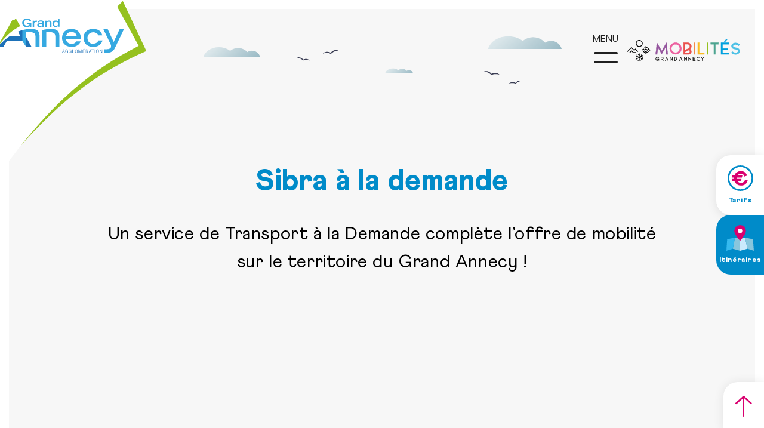

--- FILE ---
content_type: text/html; charset=utf-8
request_url: https://mobilites.grandannecy.fr/sibra-a-la-demande-1408
body_size: 26531
content:




<!doctype html>
<html lang="fr" class="nav-no-js">
<head><meta charset="utf-8" /><meta name="viewport" content="width=device-width, initial-scale=1.0" /><title>
	 Sibra à la demande | Grand Annecy Mobilité
</title><link rel="icon" type="image/png" href="favicon.png" /><link href="/bundles/css/base?v=Ac4phBB6_hRNrMaCIN5BfLVepjwBs_I4lSIrxTdKqN81" rel="stylesheet"/>

        <script id="bund" src='/bundles/js/base?v=4__ho_OcrlCoouWrHUnRy-kInsCqFcisX3BBICWSpis1'></script>
        <script id="master" src='/bundles/js/master?v=_UbfoGYT80SkR7Q-Un26NA0K2LNZR1OS9ZtRQG9vDHg1' defer></script>
        <script id="bundDefer" src='/bundles/js/baseDefer?v=j9dtZEMlZ6dU0n2ZQOzvPW7xbc7v4zTsfz1qLRYATIQ1' defer></script>
        <script id="gsap" src='/bundles/js/gsap?v=p1lIVhN0jt3nDkezN2SQ9SqJ7deUy1zQnJD9eQSmdak1' defer></script>
    <!-- Google Tag Manager -->
<script>(function(w,d,s,l,i){w[l]=w[l]||[];w[l].push({'gtm.start':
    new Date().getTime(),event:'gtm.js'});var f=d.getElementsByTagName(s)[0],
    j=d.createElement(s),dl=l!='dataLayer'?'&l='+l:'';j.async=true;j.src=
    'https://www.googletagmanager.com/gtm.js?id='+i+dl;f.parentNode.insertBefore(j,f);
    })(window,document,'script','dataLayer','GTM-KMBD4MN');</script>
    <!-- End Google Tag Manager -->
<script type="application/ld+json">{"itemListElement":[{"item":{"@id":"https://mobilites.grandannecy.fr","@context":"http://schema.org","@type":"Thing"},"position":1,"name":"Accueil","@context":"http://schema.org","@type":"ListItem"},{"item":{"@id":"https://mobilites.grandannecy.fr/sibra-a-la-demande-1408","@context":"http://schema.org","@type":"Thing"},"position":2,"name":"Sibra à la demande","@context":"http://schema.org","@type":"ListItem"}],"itemListOrder":"ItemListOrderAscending","numberOfItems":2,"@context":"http://schema.org","@type":"BreadcrumbList"}</script><meta name="robots" content="noodp" /><meta property="og:type" content="Mobilités Grand Annecy" /><meta property="og:title" content=" Sibra à la demande | Grand Annecy Mobilité" /><meta property="og:description" content="Découvrez le nouveau service de transport à la demande du Grand Annecy : Sibra à la demande ! Une offre qui permet de rejoindre les communes du Grand Annecy et d&#39;accéder rapidement au réseau de lignes régulières structurantes." /><meta property="og:url" content="https://mobilites.grandannecy.fr/sibra-a-la-demande-1408" /><link href="https://mobilites.grandannecy.fr/sibra-a-la-demande-1408" rel="canonical" /><link hreflang="fr" href="https://mobilites.grandannecy.fr/sibra-a-la-demande-1408" rel="alternate" /><link hreflang="x-default" href="https://mobilites.grandannecy.fr/sibra-a-la-demande-1408" rel="alternate" /><meta name="description" content="Découvrez le nouveau service de transport à la demande du Grand Annecy : Sibra à la demande ! Une offre qui permet de rejoindre les communes du Grand Annecy et d&#39;accéder rapidement au réseau de lignes régulières structurantes." /></head>
<body class=''>
    <form method="post" action="/sibra-a-la-demande-1408" id="aspnetForm">
<div class="aspNetHidden">
<input type="hidden" name="__EVENTTARGET" id="__EVENTTARGET" value="" />
<input type="hidden" name="__EVENTARGUMENT" id="__EVENTARGUMENT" value="" />
<input type="hidden" name="__VIEWSTATE" id="__VIEWSTATE" value="/[base64]" />
</div>

<script type="text/javascript">
//<![CDATA[
var theForm = document.forms['aspnetForm'];
if (!theForm) {
    theForm = document.aspnetForm;
}
function __doPostBack(eventTarget, eventArgument) {
    if (!theForm.onsubmit || (theForm.onsubmit() != false)) {
        theForm.__EVENTTARGET.value = eventTarget;
        theForm.__EVENTARGUMENT.value = eventArgument;
        theForm.submit();
    }
}
//]]>
</script>


<script src="/WebResource.axd?d=Cwo8h9raSpKFu6H6qt93OesbSwHt8P0AYOQiK0-AyRt1-B5P_8elBMv9ZYSG5AIe7AbW_QoMNqqEGYXWATqnSuRcmBK2J60SGWkLc4jHUW01&amp;t=638901608248157332" type="text/javascript"></script>

<style>.blocIntroMaster .contenuMixteTexteG, .blocIntroMaster .contenuMixteTexteD {  visibility:hidden   }@media only screen and (min-width: 960px){  .photoColonne {  visibility:hidden   }}@media only screen and (min-width: 960px){ .contenuMixteTexteG, .contenuMixteTexteD, .contenuFull, .contenuTexte2ColD, .contenuTexte2ColG {  visibility:hidden   }}</style>
<script type="text/javascript">
//<![CDATA[
document.getElementById("gsap").addEventListener("load", () => {gsap.registerPlugin(ScrollTrigger,SplitText);window.boonet.animations = {};window.boonet.animations.funcAnimationH1_15 = function(){  try {document.querySelectorAll('.blocIntroMaster .contenuMixteTexteG, .blocIntroMaster .contenuMixteTexteD')?.forEach(element => {  const tl = gsap.timeline({scrollTrigger: {trigger: element,markers: false,start: 'top +=65%',end: 'center +=65%',once: true,pin: false,refreshPriority:  1,}});tl.from(element,{duration:0.7,autoAlpha:0,delay:0,});});}catch (err){console.error(`Erreur Animation H1, Module Animation : ${err}`)};}; window.boonet.afterAnyPageLoad(_=>{ window.boonet.animations.funcAnimationH1_15() });window.boonet.animations.funcAnimationimgs_17 = function(){  try {if (!window.matchMedia('(max-width: 960px)').matches) {  document.querySelectorAll(' .photoColonne')?.forEach(element => {  const tl = gsap.timeline({scrollTrigger: {trigger: element,markers: false,start: 'top +=65%',end: 'center +=65%',once: true,pin: false,refreshPriority:  1,}});tl.fromTo(element,{autoAlpha:0,},{autoAlpha:1,ease:'power2.out',duration:2,});});};}catch (err){console.error(`Erreur Animation imgs, Module Animation : ${err}`)};}; window.boonet.afterAnyPageLoad(_=>{ window.boonet.animations.funcAnimationimgs_17() });window.boonet.animations.funcBlocdetexte_19 = function(){  try {if (!window.matchMedia('(max-width: 960px)').matches) {  document.querySelectorAll('.contenuMixteTexteG, .contenuMixteTexteD, .contenuFull, .contenuTexte2ColD, .contenuTexte2ColG')?.forEach(element => {  const tl = gsap.timeline({scrollTrigger: {trigger: element,markers: false,start: 'top +=65%',end: 'center +=65%',once: true,pin: false,refreshPriority:  1,}});tl.fromTo(element,{autoAlpha:0,y:'50px',},{autoAlpha:1,ease:'power2.out',duration:2,y:'0px',});});};}catch (err){console.error(`Erreur Bloc de texte, Module Animation : ${err}`)};}; window.boonet.afterAnyPageLoad(_=>{ window.boonet.animations.funcBlocdetexte_19() });window.boonet.animations.refreshAll = function(){  Object.keys(window.boonet.animations)?.forEach(animName => {  if(!animName.includes('func')){ return; }; window.boonet.animations[animName]()  });  } ;});var __cultureInfo = {"name":"fr-FR","numberFormat":{"CurrencyDecimalDigits":2,"CurrencyDecimalSeparator":",","IsReadOnly":true,"CurrencyGroupSizes":[3],"NumberGroupSizes":[3],"PercentGroupSizes":[3],"CurrencyGroupSeparator":" ","CurrencySymbol":"€","NaNSymbol":"NaN","CurrencyNegativePattern":8,"NumberNegativePattern":1,"PercentPositivePattern":0,"PercentNegativePattern":0,"NegativeInfinitySymbol":"-∞","NegativeSign":"-","NumberDecimalDigits":2,"NumberDecimalSeparator":",","NumberGroupSeparator":" ","CurrencyPositivePattern":3,"PositiveInfinitySymbol":"∞","PositiveSign":"+","PercentDecimalDigits":2,"PercentDecimalSeparator":",","PercentGroupSeparator":" ","PercentSymbol":"%","PerMilleSymbol":"‰","NativeDigits":["0","1","2","3","4","5","6","7","8","9"],"DigitSubstitution":1},"dateTimeFormat":{"AMDesignator":"","Calendar":{"MinSupportedDateTime":"\/Date(-62135596800000)\/","MaxSupportedDateTime":"\/Date(253402297199999)\/","AlgorithmType":1,"CalendarType":1,"Eras":[1],"TwoDigitYearMax":2049,"IsReadOnly":true},"DateSeparator":"/","FirstDayOfWeek":1,"CalendarWeekRule":2,"FullDateTimePattern":"dddd d MMMM yyyy HH:mm:ss","LongDatePattern":"dddd d MMMM yyyy","LongTimePattern":"HH:mm:ss","MonthDayPattern":"d MMMM","PMDesignator":"","RFC1123Pattern":"ddd, dd MMM yyyy HH\u0027:\u0027mm\u0027:\u0027ss \u0027GMT\u0027","ShortDatePattern":"dd/MM/yyyy","ShortTimePattern":"HH:mm","SortableDateTimePattern":"yyyy\u0027-\u0027MM\u0027-\u0027dd\u0027T\u0027HH\u0027:\u0027mm\u0027:\u0027ss","TimeSeparator":":","UniversalSortableDateTimePattern":"yyyy\u0027-\u0027MM\u0027-\u0027dd HH\u0027:\u0027mm\u0027:\u0027ss\u0027Z\u0027","YearMonthPattern":"MMMM yyyy","AbbreviatedDayNames":["dim.","lun.","mar.","mer.","jeu.","ven.","sam."],"ShortestDayNames":["di","lu","ma","me","je","ve","sa"],"DayNames":["dimanche","lundi","mardi","mercredi","jeudi","vendredi","samedi"],"AbbreviatedMonthNames":["janv.","févr.","mars","avr.","mai","juin","juil.","août","sept.","oct.","nov.","déc.",""],"MonthNames":["janvier","février","mars","avril","mai","juin","juillet","août","septembre","octobre","novembre","décembre",""],"IsReadOnly":true,"NativeCalendarName":"calendrier grégorien","AbbreviatedMonthGenitiveNames":["janv.","févr.","mars","avr.","mai","juin","juil.","août","sept.","oct.","nov.","déc.",""],"MonthGenitiveNames":["janvier","février","mars","avril","mai","juin","juillet","août","septembre","octobre","novembre","décembre",""]},"eras":[1,"ap. J.-C.",null,0]};//]]>
</script>

<script src="/ScriptResource.axd?d=[base64]" type="text/javascript"></script>
        
        <script type="text/javascript">
//<![CDATA[
Sys.WebForms.PageRequestManager._initialize('ctl00$ctl07', 'aspnetForm', ['tctl00$ucMenuPrincipal1$udpNav',''], [], [], 90, 'ctl00');
//]]>
</script>

        
        <div id="upLoader" style="display:none;">
	
                <div class="loading">

                    <div class="spinner">
                        <div class="bounce1"></div>
                        <div class="bounce2"></div>
                        <div class="bounce3"></div>
                    </div>
                </div>
            
</div>

        
<div id="panPageNonVisible">
	
    

</div>


        <div class="Messages">

</div>

        <div id="ctl00_panFondGeneral" class="divFondGeneral">
	
            

            


            <a href="https://mobilites.grandannecy.fr" title='Accueil Ecomobilité Grand Annecy' class="aAnnecy">
                


<div class="logoAnnecy">
</div>

            </a>

            


            <header class="header header-master">
                

<div class="menuMobLogo">
    <a id="ctl00_ucMenuPrincipal1_lkHome" title="Accueil Ecomobilité Grand Annecy" href="https://mobilites.grandannecy.fr"><img src="assets/images/logo.svg" /></a>
</div>

<div id="burger" class="navBurgerBtn">
    <span></span>
    <span></span>
    MENU
    
</div>

<div id="ctl00_ucMenuPrincipal1_udpNav" class="nav navBurger">
		
        <div class="menu-content">
            <ul>
                <li class='nav-m nav-submenu' id='li-179'><span id='li-179'>À vélo</span>
<ul class=''><li class='nav-m' id='li-219'><a href='https://mobilites.grandannecy.fr/velo' alt='L&#39;Agglo à vélo'id='nav-219' >
L'Agglo à vélo</a></li><li class='nav-m' id='li-218'><a href='https://mobilites.grandannecy.fr/velonecy-60-minutes-1416' alt='Vélonecy 60 minutes'id='nav-218' >
Vélonecy 60 minutes</a></li><li class='nav-m' id='li-198'><a href='https://mobilites.grandannecy.fr/location-longue-duree-velonecy-1417' alt='Vélonecy, Location longue durée'id='nav-198' >
Vélonecy, Location longue durée</a></li><li class='nav-m' id='li-188'><a href='https://mobilites.grandannecy.fr/reserver-une-place-de-consigne-velonecy-box-1384' alt='Vélonecy Box, pour stationner votre vélo'id='nav-188' >
Vélonecy Box, pour stationner votre vélo</a></li><li class='nav-m' id='li-191'><a href='https://mobilites.grandannecy.fr/cycliste-pratique-1383' alt='Cycliste Pratique'id='nav-191' >
Cycliste Pratique</a></li><li class='nav-m' id='li-220'><a href='https://mobilites.grandannecy.fr/schema-cyclable' alt='Réseau cyclable'id='nav-220' >
Réseau cyclable</a></li><li class='nav-m' id='li-224'><span id='li-224'>Aires de services</span>
</li> </ul></li><li class='nav-m nav-submenu' id='li-178'><span id='li-178'>En bus</span>
<ul class=''><li class='nav-m' id='li-185'><a href='https://mobilites.grandannecy.fr/carte' alt='Calcul d&#39;itinéraires et fiches horaires'id='nav-185' >
Calcul d'itinéraires et fiches horaires</a></li><li class='nav-m' id='li-184'><a href='https://mobilites.grandannecy.fr/bus' alt='Toutes les lignes du réseau'id='nav-184' >
Toutes les lignes du réseau</a></li><li class='nav-m nav-submenu' id='li-209'><a href='https://mobilites.grandannecy.fr/sibra-a-la-demande-1408' alt='Sibra à la demande'id='nav-209' >
Sibra à la demande</a><ul class=''><li class='nav-m' id='li-212'><a href='https://mobilites.grandannecy.fr/politique-de-confidentialite-1409' alt='Politique de confidentialité'id='nav-212' >
Politique de confidentialité</a></li> </ul></li><li class='nav-m' id='li-226'><a href='https://mobilites.grandannecy.fr/sibra-access-1419' alt='Sibra Access'id='nav-226' >
Sibra Access</a></li><li class='nav-m' id='li-186'><a href='https://mobilites.grandannecy.fr/transport-scolaire-etudiant-1396' alt='Transport scolaire'id='nav-186' >
Transport scolaire</a></li><li class='nav-m' id='li-214'><a href='https://mobilites.grandannecy.fr/mobilete-1413' alt='Mobil&#39;été'id='nav-214' >
Mobil'été</a></li><li class='nav-m' id='li-217'><a href='https://mobilites.grandannecy.fr/mobilhiver-1415' alt='Mobil&#39;hiver'id='nav-217' >
Mobil'hiver</a></li> </ul></li><li class='nav-m nav-submenu' id='li-156'><span id='li-156'>Se déplacer autrement</span>
<ul class=''><li class='nav-m' id='li-183'><a href='https://mobilites.grandannecy.fr/pied' alt='À pied'id='nav-183' >
À pied</a></li><li class='nav-m' id='li-181'><a href='https://mobilites.grandannecy.fr/train' alt='En train'id='nav-181' >
En train</a></li><li class='nav-m nav-submenu' id='li-180'><span id='li-180'>En voiture</span>
<ul class=''><li class='nav-m' id='li-192'><a href='https://mobilites.grandannecy.fr/voiture' alt='Covoiturage / Autostop'id='nav-192' >
Covoiturage / Autostop</a></li><li class='nav-m' id='li-193'><a href='https://mobilites.grandannecy.fr/autopartage-citiz-1381' alt='Autopartage'id='nav-193' >
Autopartage</a></li><li class='nav-m' id='li-194'><a href='https://mobilites.grandannecy.fr/stationner-sur-le-grand-annecy-1365' alt='Stationnement'id='nav-194' >
Stationnement</a></li> </ul></li><li class='nav-m' id='li-182'><a href='https://mobilites.grandannecy.fr/bateau' alt='En bateau'id='nav-182' >
En bateau</a></li> </ul></li><li class='nav-m nav-submenu' id='li-158'><span id='li-158'>Espace pro</span>
<ul class=''><li class='nav-m' id='li-164'><a href='https://mobilites.grandannecy.fr/pdme' alt='Plan de mobilité employeurs - PDME'id='nav-164' >
Plan de mobilité employeurs - PDME</a></li><li class='nav-m' id='li-207'><a href='https://mobilites.grandannecy.fr/-1405' alt='Les mobilités en entreprise'id='nav-207' >
Les mobilités en entreprise</a></li><li class='nav-m' id='li-203'><a href='https://mobilites.grandannecy.fr/challenge-covoiturage' alt='Challenge covoiturage entreprise'id='nav-203' >
Challenge covoiturage entreprise</a></li> </ul></li><li class='nav-m nav-submenu' id='li-165'><span id='li-165'>Scolaires</span>
<ul class=''><li class='nav-m' id='li-173'><a href='https://mobilites.grandannecy.fr/defi-des-ecoliers-1388' alt='Challenge [ Défi des écoliers ] 'id='nav-173' >
Challenge [ Défi des écoliers ] </a></li><li class='nav-m' id='li-215'><a href='https://mobilites.grandannecy.fr/savoir-rouler-a-velo-1414' alt='Savoir rouler à vélo'id='nav-215' >
Savoir rouler à vélo</a></li><li class='nav-m' id='li-205'><a href='https://mobilites.grandannecy.fr/transport-scolaire-etudiant-1396' alt='Transport scolaire'id='nav-205' >
Transport scolaire</a></li> </ul></li><li class='nav-m nav-submenu' id='li-161'><span id='li-161'>Actualités & Projets </span>
<ul class=''><li class='nav-m' id='li-196'><a href='https://mobilites.grandannecy.fr/actualites' alt='Actualités'id='nav-196' >
Actualités</a></li><li class='nav-m' id='li-213'><a href='https://mobilites.grandannecy.fr/reseauhautemobilite-1406' alt='Réseau Haute Mobilité'id='nav-213' >
Réseau Haute Mobilité</a></li> </ul></li><li class='nav-m nav-submenu' id='li-157'><span id='li-157'>Découvrir le territoire</span>
<ul class=''><li class='nav-m' id='li-174'><a href='https://mobilites.grandannecy.fr/ville' alt='Je me déplace dans l&#39;agglomération'id='nav-174' >
Je me déplace dans l'agglomération</a></li><li class='nav-m' id='li-175'><a href='https://mobilites.grandannecy.fr/lac' alt='Je bouge autour du lac'id='nav-175' >
Je bouge autour du lac</a></li><li class='nav-m' id='li-177'><a href='https://mobilites.grandannecy.fr/region' alt='J&#39;explore la région'id='nav-177' >
J'explore la région</a></li><li class='nav-m' id='li-216'><a href='https://mobilites.grandannecy.fr/montagne' alt='Je prends l&#39;air à la montagne'id='nav-216' >
Je prends l'air à la montagne</a></li> </ul></li><li class='nav-m nav-submenu' id='li-159'><span id='li-159'>Tarifs</span>
<ul class=''><li class='nav-m' id='li-162'><a href='https://mobilites.grandannecy.fr/tarifs-1385' alt='Titres &amp; tarifs SIBRA'id='nav-162' >
Titres & tarifs SIBRA</a></li> </ul></li>
            </ul>

        </div>
        <a id="ctl00_ucMenuPrincipal1_lkCarte" class="map-interactive" href="https://mobilites.grandannecy.fr/carte">

            <div class="btn btn-bleu">
                Carte interactive
            </div>
            <div class="map-interactive-bg"></div>
        </a>
    
	</div>
<style>
    .nav-submenu {
        touch-action: none;
    }

        .nav-submenu ul.open {
            display: block !important;
        }
</style>
<script>
    const mediaQueryMobile = '(max-width: 1151px)';
    const mediaQueryDektop = '(min-width: 900px)';
    const mediaQueryListMobile = window.matchMedia(mediaQueryMobile);
    const mediaQueryListDektop = window.matchMedia(mediaQueryDektop);
    // gestion du menu (Mobile, Desktop)
    function Menu() {
        let burg = document.getElementById("burger");
        let nav = document.querySelector(".nav");

        if (mediaQueryListMobile.matches || true) {
            burg.classList.remove("hide-burger");
            nav.classList.add("navBurger");
        }
        else {
            burg.classList.add("hide-burger");
            nav.classList.remove("navBurger");
        }
        let actif = document.querySelector(".menuEnCours");
        // si c'est un enfant
        if (actif != null && !actif?.classList?.contains("nav-submenu")) {
            // recherche du parent
            document.querySelector(".menuEnCours")?.closest(".nav-submenu")?.classList.add("menuEnCours");
        }
        else {
            let el = document.querySelector(`.nav-m a[href='${document.location.href}']`)?.closest(".nav-submenu");
            if (el != null) {
                el.classList.add("menuEnCours");
            }
        }
        let navs;
        if (mediaQueryListMobile.matches) {
            navs = document.querySelectorAll(".nav-submenu span");

            for (const nav of navs) {
                nav.onpointerenter = (e) => {                    let el = e.currentTarget?.nextElementSibling;
                    if (el != null && el.classList.contains('open')) {
                        el.classList.remove('open');
                        nav.parentElement.classList.remove('actifSousMenu');
                    }
                    else if (el != null) {
                        el.classList.add('open');
                        nav.parentElement.classList.add('actifSousMenu');
                        let openEls = document.querySelectorAll(".open");
                        for (var i of openEls) {
                            // condition si c'est un parent
                            if (i != el && !el.previousElementSibling?.parentElement?.parentElement?.classList.contains('open')) {
                                i.classList.remove('open');
                            }
                        }
                    }
                    e.stopPropagation();
                };
            }
        }
        else if (true) {            
        	navs = document.querySelectorAll(".nav-submenu span");
            for (const nav of navs) {
                nav.onclick = (e) => {
                    let el = e.currentTarget?.nextElementSibling;
                    if (el != null && el.classList.contains('open')) {
                        el.classList.remove('open');
                        nav.parentElement.classList.remove('actifSousMenu');
                    }
                    else if (el != null) {
                        el.classList.add('open');
                        nav.parentElement.classList.add('actifSousMenu');
                        let openEls = document.querySelectorAll(".open");
                        for (var i of openEls) {
                            // condition si c'est un parent
                            if (i != el && !el.previousElementSibling?.parentElement?.parentElement?.classList.contains('open')) {
                                i.classList.remove('open');
                            }
                        }
                    }
                    e.stopPropagation();
                };
            }
        }
        else {
            navs = document.querySelectorAll(".nav-submenu");
            for (const nav of navs) {
                nav.onmouseenter = (e) => {
                    let el = e.currentTarget.querySelector("ul") ?? e.currentTarget;
                    el.classList.add('open');
                    e.stopPropagation();
                };
                nav.onmouseleave = (e) => {
                    let el = e.currentTarget.querySelector("ul") ?? e.currentTarget;
                    el.classList.remove('open');
                    e.stopPropagation();
                };
            }
        }
    }
    document.addEventListener("DOMContentLoaded", () => {
        //onMediaQueryChange();
        Menu();
        boonet.afterAsyncPostBack(function (e) {
            Menu();
        });
        document.getElementById("burger").addEventListener("click", () => {
            document.querySelector("body").classList.toggle("hasNavOpen");
            document.querySelector(".overlayMenu").classList.toggle("openOverlay");
            // fermeture
            document.querySelector(".openOverlay").addEventListener("click", () => {
                document.querySelector("body").classList.remove("hasNavOpen");
                document.querySelector(".overlayMenu").classList.remove("openOverlay");
            });
        });
    });
    mediaQueryListMobile.onchange = (e) => {
       // onMediaQueryChange();
    }
    mediaQueryListDektop.onchange = (e) => {
       // onMediaQueryChange();
    }
    // rafraichissemement si mobile ou desktop
    function onMediaQueryChange() {
        //__doPostBack("ctl00$ucMenuPrincipal1$udpNav", mediaQueryListMobile.matches ? true : false);
    }
</script>

                <div class="overlayMenu"></div>
                <div id="logo">
                    <a href="https://mobilites.grandannecy.fr" title='Accueil Ecomobilité Grand Annecy'>
                        <img id="ctl00_ucLogo1_imgLogo" src="assets/images/logo.svg" alt="Accueil Ecomobilité Grand Annecy" />

                    </a>
                </div>

                <div id="outils" class="none">
                    

<div id="languesCt">
    <div class="langueDrop">
        fr
        
        <span class="ico-fleche010"></span>
    </div>
    <div class="langues">
        
    </div>
</div>




<script type="text/javascript">
    document.addEventListener("DOMContentLoaded", () => {
        var etatlangueMob = "close";
        $(".langueDrop").click(function () {
            if (etatlangueMob == "close") {
                $('.langues').addClass('open');
                etatlangueMob = "open";
            } else {
                $('.langues').removeClass('open');
                etatlangueMob = "close";
            }
        });
    });
</script>

                    ﻿<div id="panRecherche" class="divRecherche">
		
    <div class="searchChamps">
        <div id="recherche-haut" class="recherche-haut">
            <input name="ctl00$ucRechercheHaut1$txtRecherche" type="text" maxlength="2048" id="ctl00_ucRechercheHaut1_txtRecherche" class="classTxtRecherche" autocapitalize="off" placeholder="Départ (arrêt, adresse, lieu...)" aria-label="Départ (arrêt, adresse, lieu...)" data-lpignore="true" autocorrect="off" aria-controls="autoComplete" dir="ltr" spellcheck="false" autocomplete="off" />
            <div class="selection"></div>
            
        </div>
        
    </div>

	</div>

<script>

    $(document).ready(function () {


        const autoCompleteJStart = new autoComplete({
            selector: "#ctl00_ucRechercheHaut1_txtRecherche",
            data: {
                src: async (query) => {
                    try {
                        // Fetch Data from external Source
                        const source = await fetch(`https://mobilites.grandannecy.fr/api/pagerecherche/${query}`);
                        // Data should be an array of `Objects` or `Strings`
                        const data = await source.json();

                        return data;
                    } catch (error) {
                        return error; 
                    }
                },
                keys: ["txtImput"],
                //filter: (list) => {
                //     //Filter duplicates
                //     //incase of multiple data keys usage
                //    const filteredResults = Array.from(new Set(list.map((value) => value.match))).map((food) => {
                //        return list.find((value) => value.match === food);
                //    });

                //    return list;
                //},

            },
            placeHolder: "Que recherchez-vous ?",
            debounce: 800,
            searchEngine: "loose",
            diacritics: true,
            resultsList: {
                element: (list, data) => {
                    const info = document.createElement("p");
                    if (data.results.length) {
                        //info.innerHTML = `Displaying <strong>${data.results.length}</strong> out of <strong>${data.matches.length}</strong> results`;
                    } else {
                        info.style = "display: flex; justify-content: space-between;";
                        info.innerHTML = `
                        <span style="text-overflow: ellipsis; white-space: nowrap; overflow: hidden;">
                        Aucun résultat
                        </span>`;
                        //info.innerHTML = `Found <strong>${data.matches.length}</strong> matching results for <strong>"${data.query}"</strong>`;
                        /*   storeIdAddress('IsStartItineraire', '');*/
                    }
                    list.prepend(info);
                },
                noResults: true,
                maxResults: 20,
                tabSelect: true,
            },
            resultItem: {
                element: (item, data) => {
                    // Modify Results Item Style
                    item.style = "display: flex; justify-content: space-between;";
                    item.innerHTML = `
                                    <span data-id=${data.value.Url} style="text-overflow: ellipsis; white-space: nowrap; overflow: hidden;">
                                    ${data.value.Titre}
                                    </span>`;

                },
                highlight: true,
            },
            events: {
                input: {
                    focus() {
                    },
                    selection(event) {
                        const feedback = event.detail;
                        autoCompleteJStart.input.blur();

                        const selection = feedback.selection.value[feedback.selection.key];
                        const idAd = feedback.selection.value.Url;

                        autoCompleteJStart.input.value = feedback.selection.value.Titre;

                        //Quand on clique on ouvre la page correspondante
                        window.location.href = idAd;
                    },
                },
            }
        }, 'autoCompleteJStart');
    })


</script>

                    

<script>
    document.addEventListener("DOMContentLoaded", () => {
        boonet.afterAnyPageLoad(function (sender) {
            login();
        });
    });
    function login() {
        const connexionHoverPanier = document.querySelector(".hover-panier");

        // position  du haut suivant la hauteur du header
        const headerHeight = document.querySelector("header").offsetHeight;
        //connexionHoverPanier.style.top = '${document.querySelector(".header").offsetHeight}px';
        //alert(connexionHoverPanier.style.top);

        const smallCartHeight = document.querySelector(".connexionHover")?.offsetHeight;
        const icoCompte = document.querySelector(".iconCompteMob");
        let isOpen = false;

        function toggle(open) {
            if (open) {
                gsap.to(connexionHoverPanier, 0.35, {
                    height: smallCartHeight,
                    ease: Sine.easeOut,
                    top: headerHeight,
                });
                isOpen = true;
            }
            else {
                if (document.activeElement && connexionHoverPanier.contains(document.activeElement)) {
                    return;
                }

                gsap.to(connexionHoverPanier, 0.35, {
                    height: 0,
                    ease: Sine.easeOut,
                    top: headerHeight,
                });
                isOpen = false;

            }
        }

        $(".iconCompteMob").hover(
            function () {
                hovertimer = setTimeout(function () {
                    toggle(true);
                }, 0)
            },
            function () {
                clearTimeout(hovertimer);
                //toggle(false);
            }
        );
        if (connexionHoverPanier !== null)
            connexionHoverPanier.addEventListener("mouseleave", function (event) {
                toggle(false);
            });
        if (icoCompte !== null)
            icoCompte.addEventListener("click", function () {
                toggle(!isOpen);
            });
    }
</script>

                    <div class="toggleSmallCart">
                        
                        
                    </div>

                </div>
                <div class="habillage-master">
                    <img src="assets/images/habillage-master.svg" />
                </div>
            </header>





            <div class="overlayBody"></div>

            

            


<div class="fixe-right">
    <a id="ctl00_ucFixeRight_lkTarifs" class="fixe-right-tarifs" href="https://mobilites.grandannecy.fr/tarifs-1385">
        <div class="fixe-picto">
            <img src="assets/images/fixe-tarifs.svg" />
        </div>
        <div class="fixe-titre">
            Tarifs
        </div>

    </a>
    <a id="ctl00_ucFixeRight_lkMap" class="fixe-right-map" href="https://mobilites.grandannecy.fr/carte">

        <div class="fixe-picto">
            <img src="assets/images/fixe-map.svg" />
        </div>
        <div class="fixe-titre">
            Itinéraires
        </div>

    </a>
</div>


            


            <div class="content-all content-master">

                <div id="cheminNav" class="ct">
                    
                        <a href='https://mobilites.grandannecy.fr' title='Accueil' >Accueil</a><span class='sepCheminNav'></span><span>En bus</span><span class='sepCheminNav'></span><span>Sibra à la demande</span>
                    
                </div>

                <div class="contenuMaster">

                    <div id="ctl00_divContenu" class="fullpage">
		

                        

                        <div id="ctl00_panMilieu" class="contenuFullPage">
			
                            
    
        <div id="ctl00_cphPanMilieu_ctl00_dlContenus_panConteneurBloc_0" class="conteneurContenuBloc ccb1514 divCenter">
				
            <div class='ctLarge'><div class='content'>

            
            <div id="ctl00_cphPanMilieu_ctl00_dlContenus_panMilieu1_0" class="contenuFull">
					
            <h1><span style="color: #008bc9;">Sibra à la demande</span></h1>
<h1><p><span style="font-family: Athletics; font-size: 30px; font-style: normal; font-variant-ligatures: normal; font-variant-caps: normal; font-weight: 400;">Un service de Transport à la Demande complète l’offre de mobilité </span></p><div><span style="font-family: Athletics; font-size: 30px; font-style: normal; font-variant-ligatures: normal; font-variant-caps: normal; font-weight: 400;">sur le territoire du Grand Annecy !</span></div>&nbsp;</h1>
				</div>
            
            
            
            </div></div>
            <div class="clear">
            </div>
        
			</div>
    
        <div id="ctl00_cphPanMilieu_ctl00_dlContenus_panConteneurBloc_1" class="conteneurContenuBloc ccb1525 conteneurBlocImgTxt conteneurBlocImgFloat txt-img marginBottom100 marginTop100">
				
            <div class='ctLarge'><div class='content'>

            
            <div id="ctl00_cphPanMilieu_ctl00_dlContenus_panMilieu1_1" class="contenuMixteImageG flottantGauche">
					
            <div class='photoColonne'><a class='swipebox' href='https://mobilites.grandannecy.fr/uploads/photos/contenus/zooms/sibra-a-la-demande-web_1130_fr.jpg' ><img src='https://mobilites.grandannecy.fr/uploads/photos/contenus/sibra-a-la-demande-web_1130_fr.jpg' title='' alt=''  /></a><div class='legende'>Logo Sibra à la demande</div></div>
				</div>
            <div id="ctl00_cphPanMilieu_ctl00_dlContenus_panMilieu2_1" class="contenuMixteTexteD">
					
            <h2><span style="color: #32a1d3;">Sibra à la demande</span>, qu'est-ce que c'est ?</h2>
<div><span style="font-size: 22px;">Sibra à la Demande permet de connecter les communes du Grand Annecy entre elles, et d’accéder rapidement au réseau de lignes régulières structurantes.</span></div>
<div>&nbsp;</div>
<div>
<ul>
     <li style="font-size: 20px;">5 zones géographiques réparties sur le territoire du Grand Annecy (A, B, C, D et E)</li>
     <li style="font-size: 20px;">1 zone (F) fonctionnant le dimanche et jours fériés.&nbsp;</li>
     <li style="font-size: 20px;">Sibra à la demande est combiné au transport de personnes à mobilité réduite <a href="https://mobilites.grandannecy.fr/sibra-access-1419" target="_blank">Sibra Access</a>.</li>
</ul>
<div style="text-align: center;"><span style="font-size: 20px;"><a href="https://sibra-resa.app.ridewithvia.com/ " class="btn bleu" target="_blank" style="text-align: center;">Réservez en ligne</a></span></div>
</div>
				</div>
            
            
            </div></div>
            <div class="clear">
            </div>
        
			</div>
    
        <div id="ctl00_cphPanMilieu_ctl00_dlContenus_panConteneurBloc_2" class="conteneurContenuBloc ccb1526 Onglets-main divCenter">
				
            <div class='ctLarge'><div class='content'>

            <div id="ctl00_cphPanMilieu_ctl00_dlContenus_panMilieuHaut_2" class="contenuTexte2ColHaut">
					
            <h2>Toutes les infos&nbsp;<span class="bleu">sur le service&nbsp;</span></h2> <textarea id="BFI_DATA" style="width: 1px; height: 1px; display: none;"></textarea><title> </title> <textarea id="BFI_DATA" style="width: 1px; height: 1px; display: none;"></textarea><title> </title> <textarea id="BFI_DATA" style="width: 1px; height: 1px; display: none;"></textarea><title> </title><div id="WidgetFloaterPanels" translate="no" style="display: none; text-align: left; direction: ltr; visibility: hidden;" class="LTRStyle"> <div id="WidgetFloater" style="display: none" onmouseover="Microsoft.Translator.OnMouseOverFloater()" onmouseout="Microsoft.Translator.OnMouseOutFloater()"> <div id="WidgetLogoPanel"> <span id="WidgetTranslateWithSpan"><span>TRANSLATE with </span><img id="FloaterLogo" alt="" /></span> <span id="WidgetCloseButton" title="Exit Translation" onclick="Microsoft.Translator.FloaterOnClose()">x</span></div> <div id="LanguageMenuPanel"> <div class="DDStyle_outer"><input name="LanguageMenu_svid" type="text" id="LanguageMenu_svid" style="display:none;" autocomplete="on" value="en" onclick="this.select()"> <input name="LanguageMenu_textid" type="text" id="LanguageMenu_textid" style="display:none;" autocomplete="on" onclick="this.select()"> <span onselectstart="return false" tabindex="0" class="DDStyle" id="__LanguageMenu_header" onclick="return LanguageMenu &amp;&amp; !LanguageMenu.Show('__LanguageMenu_popup', event);" onkeydown="return LanguageMenu &amp;&amp; !LanguageMenu.Show('__LanguageMenu_popup', event);">English</span> <div style="position: relative; text-align: left; left: 0px;"><div style="position: absolute; left: 0px;"><div class="DDStyle" style="display:none;" id="__LanguageMenu_popup"> <table id="LanguageMenu" border="0"> <tbody><tr> <td><a tabindex="-1" onclick="return LanguageMenu.onclick('ar');" ondragstart="LanguageMenu.ondragstart(event);" href="#ar">Arabic</a></td><td><a tabindex="-1" onclick="return LanguageMenu.onclick('he');" ondragstart="LanguageMenu.ondragstart(event);" href="#he">Hebrew</a></td><td><a tabindex="-1" onclick="return LanguageMenu.onclick('pl');" ondragstart="LanguageMenu.ondragstart(event);" href="#pl">Polish</a></td> </tr><tr> <td><a tabindex="-1" onclick="return LanguageMenu.onclick('bg');" ondragstart="LanguageMenu.ondragstart(event);" href="#bg">Bulgarian</a></td><td><a tabindex="-1" onclick="return LanguageMenu.onclick('hi');" ondragstart="LanguageMenu.ondragstart(event);" href="#hi">Hindi</a></td><td><a tabindex="-1" onclick="return LanguageMenu.onclick('pt');" ondragstart="LanguageMenu.ondragstart(event);" href="#pt">Portuguese</a></td> </tr><tr> <td><a tabindex="-1" onclick="return LanguageMenu.onclick('ca');" ondragstart="LanguageMenu.ondragstart(event);" href="#ca">Catalan</a></td><td><a tabindex="-1" onclick="return LanguageMenu.onclick('mww');" ondragstart="LanguageMenu.ondragstart(event);" href="#mww">Hmong Daw</a></td><td><a tabindex="-1" onclick="return LanguageMenu.onclick('ro');" ondragstart="LanguageMenu.ondragstart(event);" href="#ro">Romanian</a></td> </tr><tr> <td><a tabindex="-1" onclick="return LanguageMenu.onclick('zh-CHS');" ondragstart="LanguageMenu.ondragstart(event);" href="#zh-CHS">Chinese Simplified</a></td><td><a tabindex="-1" onclick="return LanguageMenu.onclick('hu');" ondragstart="LanguageMenu.ondragstart(event);" href="#hu">Hungarian</a></td><td><a tabindex="-1" onclick="return LanguageMenu.onclick('ru');" ondragstart="LanguageMenu.ondragstart(event);" href="#ru">Russian</a></td> </tr><tr> <td><a tabindex="-1" onclick="return LanguageMenu.onclick('zh-CHT');" ondragstart="LanguageMenu.ondragstart(event);" href="#zh-CHT">Chinese Traditional</a></td><td><a tabindex="-1" onclick="return LanguageMenu.onclick('id');" ondragstart="LanguageMenu.ondragstart(event);" href="#id">Indonesian</a></td><td><a tabindex="-1" onclick="return LanguageMenu.onclick('sk');" ondragstart="LanguageMenu.ondragstart(event);" href="#sk">Slovak</a></td> </tr><tr> <td><a tabindex="-1" onclick="return LanguageMenu.onclick('cs');" ondragstart="LanguageMenu.ondragstart(event);" href="#cs">Czech</a></td><td><a tabindex="-1" onclick="return LanguageMenu.onclick('it');" ondragstart="LanguageMenu.ondragstart(event);" href="#it">Italian</a></td><td><a tabindex="-1" onclick="return LanguageMenu.onclick('sl');" ondragstart="LanguageMenu.ondragstart(event);" href="#sl">Slovenian</a></td> </tr><tr> <td><a tabindex="-1" onclick="return LanguageMenu.onclick('da');" ondragstart="LanguageMenu.ondragstart(event);" href="#da">Danish</a></td><td><a tabindex="-1" onclick="return LanguageMenu.onclick('ja');" ondragstart="LanguageMenu.ondragstart(event);" href="#ja">Japanese</a></td><td><a tabindex="-1" onclick="return LanguageMenu.onclick('es');" ondragstart="LanguageMenu.ondragstart(event);" href="#es">Spanish</a></td> </tr><tr> <td><a tabindex="-1" onclick="return LanguageMenu.onclick('nl');" ondragstart="LanguageMenu.ondragstart(event);" href="#nl">Dutch</a></td><td><a tabindex="-1" onclick="return LanguageMenu.onclick('tlh');" ondragstart="LanguageMenu.ondragstart(event);" href="#tlh">Klingon</a></td><td><a tabindex="-1" onclick="return LanguageMenu.onclick('sv');" ondragstart="LanguageMenu.ondragstart(event);" href="#sv">Swedish</a></td> </tr><tr> <td><a tabindex="-1" onclick="return LanguageMenu.onclick('en');" ondragstart="LanguageMenu.ondragstart(event);" href="#en">English</a></td><td><a tabindex="-1" onclick="return LanguageMenu.onclick('ko');" ondragstart="LanguageMenu.ondragstart(event);" href="#ko">Korean</a></td><td><a tabindex="-1" onclick="return LanguageMenu.onclick('th');" ondragstart="LanguageMenu.ondragstart(event);" href="#th">Thai</a></td> </tr><tr> <td><a tabindex="-1" onclick="return LanguageMenu.onclick('et');" ondragstart="LanguageMenu.ondragstart(event);" href="#et">Estonian</a></td><td><a tabindex="-1" onclick="return LanguageMenu.onclick('lv');" ondragstart="LanguageMenu.ondragstart(event);" href="#lv">Latvian</a></td><td><a tabindex="-1" onclick="return LanguageMenu.onclick('tr');" ondragstart="LanguageMenu.ondragstart(event);" href="#tr">Turkish</a></td> </tr><tr> <td><a tabindex="-1" onclick="return LanguageMenu.onclick('fi');" ondragstart="LanguageMenu.ondragstart(event);" href="#fi">Finnish</a></td><td><a tabindex="-1" onclick="return LanguageMenu.onclick('lt');" ondragstart="LanguageMenu.ondragstart(event);" href="#lt">Lithuanian</a></td><td><a tabindex="-1" onclick="return LanguageMenu.onclick('uk');" ondragstart="LanguageMenu.ondragstart(event);" href="#uk">Ukrainian</a></td> </tr><tr> <td><a tabindex="-1" onclick="return LanguageMenu.onclick('fr');" ondragstart="LanguageMenu.ondragstart(event);" href="#fr">French</a></td><td><a tabindex="-1" onclick="return LanguageMenu.onclick('ms');" ondragstart="LanguageMenu.ondragstart(event);" href="#ms">Malay</a></td><td><a tabindex="-1" onclick="return LanguageMenu.onclick('ur');" ondragstart="LanguageMenu.ondragstart(event);" href="#ur">Urdu</a></td> </tr><tr> <td><a tabindex="-1" onclick="return LanguageMenu.onclick('de');" ondragstart="LanguageMenu.ondragstart(event);" href="#de">German</a></td><td><a tabindex="-1" onclick="return LanguageMenu.onclick('mt');" ondragstart="LanguageMenu.ondragstart(event);" href="#mt">Maltese</a></td><td><a tabindex="-1" onclick="return LanguageMenu.onclick('vi');" ondragstart="LanguageMenu.ondragstart(event);" href="#vi">Vietnamese</a></td> </tr><tr> <td><a tabindex="-1" onclick="return LanguageMenu.onclick('el');" ondragstart="LanguageMenu.ondragstart(event);" href="#el">Greek</a></td><td><a tabindex="-1" onclick="return LanguageMenu.onclick('no');" ondragstart="LanguageMenu.ondragstart(event);" href="#no">Norwegian</a></td><td><a tabindex="-1" onclick="return LanguageMenu.onclick('cy');" ondragstart="LanguageMenu.ondragstart(event);" href="#cy">Welsh</a></td> </tr><tr> <td><a tabindex="-1" onclick="return LanguageMenu.onclick('ht');" ondragstart="LanguageMenu.ondragstart(event);" href="#ht">Haitian Creole</a></td><td><a tabindex="-1" onclick="return LanguageMenu.onclick('fa');" ondragstart="LanguageMenu.ondragstart(event);" href="#fa">Persian</a></td><td>&nbsp;</td> </tr> </tbody></table> <img alt="" style="height:7px;width:17px;border-width:0px;left:20px;" /> </div></div></div></div> <script type="text/javascript"> var LanguageMenu; var LanguageMenu_keys=["ar","bg","ca","zh-CHS","zh-CHT","cs","da","nl","en","et","fi","fr","de","el","ht","he","hi","mww","hu","id","it","ja","tlh","ko","lv","lt","ms","mt","no","fa","pl","pt","ro","ru","sk","sl","es","sv","th","tr","uk","ur","vi","cy"]; var LanguageMenu_values=["Arabic","Bulgarian","Catalan","Chinese Simplified","Chinese Traditional","Czech","Danish","Dutch","English","Estonian","Finnish","French","German","Greek","Haitian Creole","Hebrew","Hindi","Hmong Daw","Hungarian","Indonesian","Italian","Japanese","Klingon","Korean","Latvian","Lithuanian","Malay","Maltese","Norwegian","Persian","Polish","Portuguese","Romanian","Russian","Slovak","Slovenian","Spanish","Swedish","Thai","Turkish","Ukrainian","Urdu","Vietnamese","Welsh"]; var LanguageMenu_callback=function(){ }; var LanguageMenu_popupid='__LanguageMenu_popup'; </script> </div> <div id="CTFLinksPanel"> <span id="ExternalLinksPanel"><a id="HelpLink" title="Help" target="_blank" href="https://go.microsoft.com/?linkid=9722454"> <img id="HelpImg" alt="" /></a> <a id="EmbedLink" href="javascript:Microsoft.Translator.FloaterShowEmbed()" title="Get this widget for your own site"> <img id="EmbedImg" alt="" /></a> <a id="ShareLink" title="Share translated page with friends" href="javascript:Microsoft.Translator.FloaterShowSharePanel()"> <img id="ShareImg" alt="" /></a> </span> </div> <div id="FloaterProgressBar"> <span id="ProgressFill"></span> </div> </div> <div id="WidgetFloaterCollapsed" style="display: none" onmouseover="Microsoft.Translator.OnMouseOverFloater()"> <span>TRANSLATE with </span><img id="CollapsedLogoImg" alt="" /></div> <div id="FloaterSharePanel" style="display: none"> <div id="ShareTextDiv"> <span id="ShareTextSpan"> COPY THE URL BELOW </span> </div> <div id="ShareTextboxDiv"> <input name="ShareTextbox" type="text" id="ShareTextbox" readonly="readonly" onclick="this.select()"> <!--a id="TwitterLink" title="Share on Twitter"> <img id="TwitterImg"   alt="" /></a> <a-- id="FacebookLink" title="Share on Facebook"> <img id="FacebookImg"   alt="" /></a--> <a id="EmailLink" title="Email this translation"> <img id="EmailImg" alt="" /></a> </div> <div id="ShareFooter"> <span id="ShareHelpSpan"><a id="ShareHelpLink"> <img id="ShareHelpImg" alt="" /></a></span> <span id="ShareBackSpan"><a id="ShareBack" href="javascript:Microsoft.Translator.FloaterOnShareBackClick()" title="Back To Translation"> Back</a></span> </div> <input name="EmailSubject" type="hidden" id="EmailSubject" value="Check out this page in {0} translated from {1}" /> <input name="EmailBody" type="hidden" id="EmailBody" value="Translated: {0}%0d%0aOriginal: {1}%0d%0a%0d%0aAutomatic translation powered by Microsoft® Translator%0d%0ahttp://www.bing.com/translator?ref=MSTWidget" /> <input type="hidden" id="ShareHelpText" value="This link allows visitors to launch this page and automatically translate it to {0}." /> </div> <div id="FloaterEmbed" style="display: none"> <div id="EmbedTextDiv"> <span id="EmbedTextSpan">EMBED THE SNIPPET BELOW IN YOUR SITE</span> <a id="EmbedHelpLink" title="Copy this code and place it into your HTML."> <img id="EmbedHelpImg" alt="" /></a> </div> <div id="EmbedTextboxDiv"> <input name="EmbedSnippetTextBox" type="text" id="EmbedSnippetTextBox" readonly="readonly" value="&lt;div id='MicrosoftTranslatorWidget' class='Dark' style='color:white;background-color:#555555' /&gt;&lt;/div&gt;&lt;bgsound cep="  2"="" />" onclick="this.select()"&gt; </div> <div id="EmbedNoticeDiv"><span id="EmbedNoticeSpan">Enable collaborative features and customize widget: <a href="http://www.bing.com/widget/translator" target="_blank">Bing Webmaster Portal</a></span></div> <div id="EmbedFooterDiv"><span id="EmbedBackSpan"><a href="javascript:Microsoft.Translator.FloaterOnEmbedBackClick()" title="Back To Translation">Back</a></span></div> </div> <script type="text/javascript"> var intervalId = setInterval(function () { if (MtPopUpList) { LanguageMenu = new MtPopUpList(); var langMenu = document.getElementById(LanguageMenu_popupid); var origLangDiv = document.createElement("div"); origLangDiv.id = "OriginalLanguageDiv"; origLangDiv.innerHTML = "<span id='OriginalTextSpan'>ORIGINAL: </span><span id='OriginalLanguageSpan'></span>"; langMenu.appendChild(origLangDiv); LanguageMenu.Init('LanguageMenu', LanguageMenu_keys, LanguageMenu_values, LanguageMenu_callback, LanguageMenu_popupid); window["LanguageMenu"] = LanguageMenu; clearInterval(intervalId); } }, 1); </script> </div><div class="TnITTtw-fp-collapsed-button" style="display: block;"></div><div class="TnITTtw-mate-fp-bar" translate="no" style="z-index: 2; width: 0px; height: 0px; opacity: 0; display: none;">    <div class="TnITTtw-hide-fp-bar" style="display: none;"></div>    <div class="TnITTtw-current-page-lang" style="display: none;">Cette page est en Catalan</div>    <div class="TnITTtw-cta-button-layout" style="display: none;">        <div class="TnITTtw-spinner">            <div class="TnITTtw-bounce1"></div>            <div class="TnITTtw-bounce2"></div>            <div class="TnITTtw-bounce3"></div>        </div>        <div class="TnITTtw-mw-button TnITTtw-fp-translate TnITTtw-high-cta" style="display: none;">Traduire en Français</div>    </div>    <div class="TnITTtw-change-language TnITTtw-select" data-for-serial="3" style="display: none;"></div>    <div class="TnITTtw-stop-fp"></div>    <div class="TnITTtw-toggle-iphone-settings" style="display: none;"></div>    <div class="TnITTtw-ui_selector" style="display: none;">        <div class="TnITTtw-options-arrow"></div>        <div class="TnITTtw-options TnITTtw-opt-3 TnITTtw-standalone" data-serial="3" style="display: none; z-index: 998;">            <div class="TnITTtw-dd-search">                <input class="TnITTtw-dd-input" type="text" data-dir="to" placeholder="Rechercher" data-width="NaN" />            </div>            <div id="selVisibleScroll-3">                <div id="selEntireScroll-3">                    <div class="TnITTtw-inner-options-layout">                        <ul class="TnITTtw-list"><li class="lang-af TnITTtw-option" index="1"><span id="lang-af" val="af" class="lang-af">Afrikaans</span></li><li class="lang-sq TnITTtw-option" index="2"><span id="lang-sq" val="sq" class="lang-sq">Albanais</span></li><li class="lang-de TnITTtw-option" index="3"><span id="lang-de" val="de" class="lang-de">Allemand</span></li><li class="lang-am TnITTtw-option" index="4"><span id="lang-am" val="am" class="lang-am">Amharique</span></li><li class="lang-en TnITTtw-option" index="5"><span id="lang-en" val="en" class="lang-en">Anglais</span></li><li class="lang-ar TnITTtw-option" index="6"><span id="lang-ar" val="ar" class="lang-ar">Arabe</span></li><li class="lang-hy TnITTtw-option" index="7"><span id="lang-hy" val="hy" class="lang-hy">Arménien</span></li><li class="lang-az TnITTtw-option" index="8"><span id="lang-az" val="az" class="lang-az">Azéri</span></li><li class="lang-bn TnITTtw-option" index="9"><span id="lang-bn" val="bn" class="lang-bn">Bengali</span></li><li class="lang-my TnITTtw-option" index="10"><span id="lang-my" val="my" class="lang-my">Birman</span></li><li class="lang-bg TnITTtw-option" index="11"><span id="lang-bg" val="bg" class="lang-bg">Bulgare</span></li><li class="lang-ca TnITTtw-option" index="12"><span id="lang-ca" val="ca" class="lang-ca">Catalan</span></li><li class="lang-zh-CN TnITTtw-option" index="13"><span id="lang-zh-CN" val="zh-CN" class="lang-zh-CN">Chinois (simplifié)</span></li><li class="lang-zh-TW TnITTtw-option" index="14"><span id="lang-zh-TW" val="zh-TW" class="lang-zh-TW">Chinois (traditionnel)</span></li><li class="lang-ko TnITTtw-option" index="15"><span id="lang-ko" val="ko" class="lang-ko">Coréen</span></li><li class="lang-hr TnITTtw-option" index="16"><span id="lang-hr" val="hr" class="lang-hr">Croate</span></li><li class="lang-ht TnITTtw-option" index="17"><span id="lang-ht" val="ht" class="lang-ht">Créole haïtien</span></li><li class="lang-da TnITTtw-option" index="18"><span id="lang-da" val="da" class="lang-da">Danois</span></li><li class="lang-es TnITTtw-option" index="19"><span id="lang-es" val="es" class="lang-es">Espagnol</span></li><li class="lang-et TnITTtw-option" index="20"><span id="lang-et" val="et" class="lang-et">Estonien</span></li><li class="lang-fi TnITTtw-option" index="21"><span id="lang-fi" val="fi" class="lang-fi">Finnois</span></li><li class="lang-fr TnITTtw-option_selected" index="22"><span id="lang-fr" val="fr" class="lang-fr">Français</span></li><li class="lang-cy TnITTtw-option" index="23"><span id="lang-cy" val="cy" class="lang-cy">Gallois</span></li><li class="lang-el TnITTtw-option" index="24"><span id="lang-el" val="el" class="lang-el">Grec</span></li><li class="lang-gu TnITTtw-option" index="25"><span id="lang-gu" val="gu" class="lang-gu">Gujarati</span></li><li class="lang-hi TnITTtw-option" index="26"><span id="lang-hi" val="hi" class="lang-hi">Hindi</span></li><li class="lang-hu TnITTtw-option" index="27"><span id="lang-hu" val="hu" class="lang-hu">Hongrois</span></li><li class="lang-iw TnITTtw-option" index="28"><span id="lang-iw" val="iw" class="lang-iw">Hébreu</span></li><li class="lang-id TnITTtw-option" index="29"><span id="lang-id" val="id" class="lang-id">Indonésien</span></li><li class="lang-is TnITTtw-option" index="30"><span id="lang-is" val="is" class="lang-is">Islandais</span></li><li class="lang-it TnITTtw-option" index="31"><span id="lang-it" val="it" class="lang-it">Italien</span></li><li class="lang-ja TnITTtw-option" index="32"><span id="lang-ja" val="ja" class="lang-ja">Japonais</span></li><li class="lang-kn TnITTtw-option" index="33"><span id="lang-kn" val="kn" class="lang-kn">Kannada</span></li><li class="lang-kk TnITTtw-option" index="34"><span id="lang-kk" val="kk" class="lang-kk">Kazakh</span></li><li class="lang-km TnITTtw-option" index="35"><span id="lang-km" val="km" class="lang-km">Khmer</span></li><li class="lang-ku TnITTtw-option" index="36"><span id="lang-ku" val="ku" class="lang-ku">Kurde</span></li><li class="lang-lo TnITTtw-option" index="37"><span id="lang-lo" val="lo" class="lang-lo">Laotien</span></li><li class="lang-lv TnITTtw-option" index="38"><span id="lang-lv" val="lv" class="lang-lv">Letton</span></li><li class="lang-lt TnITTtw-option" index="39"><span id="lang-lt" val="lt" class="lang-lt">Lituanien</span></li><li class="lang-ms TnITTtw-option" index="40"><span id="lang-ms" val="ms" class="lang-ms">Malaisien</span></li><li class="lang-ml TnITTtw-option" index="41"><span id="lang-ml" val="ml" class="lang-ml">Malayalam</span></li><li class="lang-mg TnITTtw-option" index="42"><span id="lang-mg" val="mg" class="lang-mg">Malgache</span></li><li class="lang-mt TnITTtw-option" index="43"><span id="lang-mt" val="mt" class="lang-mt">Maltais</span></li><li class="lang-mi TnITTtw-option" index="44"><span id="lang-mi" val="mi" class="lang-mi">Maori</span></li><li class="lang-mr TnITTtw-option" index="45"><span id="lang-mr" val="mr" class="lang-mr">Marathi</span></li><li class="lang-no TnITTtw-option" index="46"><span id="lang-no" val="no" class="lang-no">Norvégien</span></li><li class="lang-nl TnITTtw-option" index="47"><span id="lang-nl" val="nl" class="lang-nl">Néerlandais</span></li><li class="lang-ne TnITTtw-option" index="48"><span id="lang-ne" val="ne" class="lang-ne">Népalais</span></li><li class="lang-ps TnITTtw-option" index="49"><span id="lang-ps" val="ps" class="lang-ps">Pachtô</span></li><li class="lang-pa TnITTtw-option" index="50"><span id="lang-pa" val="pa" class="lang-pa">Panjabi</span></li><li class="lang-fa TnITTtw-option" index="51"><span id="lang-fa" val="fa" class="lang-fa">Persan</span></li><li class="lang-pl TnITTtw-option" index="52"><span id="lang-pl" val="pl" class="lang-pl">Polonais</span></li><li class="lang-pt TnITTtw-option" index="53"><span id="lang-pt" val="pt" class="lang-pt">Portugais</span></li><li class="lang-ro TnITTtw-option" index="54"><span id="lang-ro" val="ro" class="lang-ro">Roumain</span></li><li class="lang-ru TnITTtw-option" index="55"><span id="lang-ru" val="ru" class="lang-ru">Russe</span></li><li class="lang-sm TnITTtw-option" index="56"><span id="lang-sm" val="sm" class="lang-sm">Samoan</span></li><li class="lang-sk TnITTtw-option" index="57"><span id="lang-sk" val="sk" class="lang-sk">Slovaque</span></li><li class="lang-sl TnITTtw-option" index="58"><span id="lang-sl" val="sl" class="lang-sl">Slovène</span></li><li class="lang-sv TnITTtw-option" index="59"><span id="lang-sv" val="sv" class="lang-sv">Suédois</span></li><li class="lang-ta TnITTtw-option" index="60"><span id="lang-ta" val="ta" class="lang-ta">Tamoul</span></li><li class="lang-cs TnITTtw-option" index="61"><span id="lang-cs" val="cs" class="lang-cs">Tchèque</span></li><li class="lang-te TnITTtw-option" index="62"><span id="lang-te" val="te" class="lang-te">Telugu</span></li><li class="lang-th TnITTtw-option" index="63"><span id="lang-th" val="th" class="lang-th">Thaï</span></li><li class="lang-tr TnITTtw-option" index="64"><span id="lang-tr" val="tr" class="lang-tr">Turc</span></li><li class="lang-uk TnITTtw-option" index="65"><span id="lang-uk" val="uk" class="lang-uk">Ukrainien</span></li><li class="lang-ur TnITTtw-option" index="66"><span id="lang-ur" val="ur" class="lang-ur">Urdu</span></li><li class="lang-vi TnITTtw-option" index="67"><span id="lang-vi" val="vi" class="lang-vi">Vietnamien</span></li></ul>                    </div>                </div>                <div id="sel-scrollbar-3">                    <div id="sel-track-3">                        <div id="sel-dragBar-3"></div>                    </div>                </div>            </div>        </div>    </div>    <div class="TnITTtw-fp-options" style="display: none;">        <input type="checkbox" id="TnITTtw-always-translate" readonly="readonly" style="display: none;" /><label for="TnITTtw-always-translate" class="TnITTtw-always-translate-label TnITTtw-not-pro" style="display: none;"><span class="TnITTtw-always-translate-inner-label" style="display: none;">Toujours traduire de Catalan à Français</span><span class="TnITTtw-pro-label" style="display: none;">PRO</span></label>        <br style="display: none;" />        <input type="checkbox" id="TnITTtw-never-translate-lang" style="display: none;" /><label for="TnITTtw-never-translate-lang" class="TnITTtw-never-translate-lang-label" style="display: none;">Ne jamais traduire Catalan</label>        <br style="display: none;" />        <input type="checkbox" id="TnITTtw-never-translate-site" style="display: none;" /><label for="TnITTtw-never-translate-site" class="TnITTtw-never-translate-site-label" style="display: none;">Ne jamais traduire mobilites.grandannecy.fr</label>    </div></div>
				</div>
            <div id="ctl00_cphPanMilieu_ctl00_dlContenus_panMilieu1_2" class="Onglets-accordion">
					
            <div class='Onglets-titre' id='onglet-1576'>Quelles sont les communes concernées par les zones du service Sibra à la demande :</div><div class='Onglets-descrition hide'id='onglet-desc-1576'><h3 style="text-align: left; ">&nbsp;</h3><div><span style="font-size: 20px; color: #038cca;"><strong style="font-size: 16px;">Zones fonctionnant du lundi au dimanche et jours fériés : Zone A à E</strong></span></div><div>&nbsp;</div><div><ul><li>Zone A : Poisy</li><li>Zone B : Annecy (sud), Chavanod, Montagny-les-Lanches, Pays d'Alby (Alby-sur-Chéran, Alléves, Chainaz-les-Frasses, Chapeiry, Cusy, Gruffy, Héry-sur-Alby, Mûres, Saint-Sylvestre, Saint-Félix, Viuz-la-Chiésaz)</li><li>Zone C : Annecy (nord), Charvonnex, Fillière, Groisy, Nâves-Parmelan, Villaz</li><li>Zone D : Bluffy, Menthon-Saint-Bernard, Talloires-Montmin, Veyrier-du-Lac</li><li>Zone E : Duingt, Entrevernes, La Chapelle-Saint-Maurice, Leschaux, Saint-Eustache, Saint-Jorioz, Sevrier</li></ul><span style=" 10px;  10px; font-style: normal; font-variant-ligatures: normal; font-variant-caps: normal; font-size: 16px; font-family: Athletics; text-align: center; color: #038cca;"><strong>Zone fonctionnant les dimanches et jours fériés uniquement</strong></span></div><div><br /><ul><li>Zone F : Annecy (centre), Argonay, Epagny Metz-Tessy, Quintal
</li></ul></div></div><div class='Onglets-titre' id='onglet-1558'>Quels sont les jours et les horaires de fonctionnement ?</div><div class='Onglets-descrition hide'id='onglet-desc-1558'><div id="pastingspan1"><strong>Pour les zones A, B, C, D et E :</strong></div><div id="pastingspan1"><ul><li>Du lundi au samedi de 6h à 20h</li><li>Dimanches et jours fériés de 8h à 20h</li></ul></div><div id="pastingspan1"><strong>Pour la zone F :</strong></div><div id="pastingspan1"><ul><li>Dimanches et jours fériés de 8h à 20h</li></ul></div></div><div class='Onglets-titre' id='onglet-1527'>Dans quelle zone se situe mon arrêt, et quels sont les trajets possibles ?</div><div class='Onglets-descrition hide'id='onglet-desc-1527'><div id="pastingspan1"><strong>Avec Sibra à la Demande, déplacez-vous :</strong></div>
<div>
<ul>
     <li><span style="text-align: justify;">A l’intérieur d’une même zone entre deux points d’arrêt</span></li>
     <li>Entre un arrêt et l’un des points de connexion de la zone</li>
</ul>
</div>
<div id="pastingspan1">Pour connaître tous les arrêts de chaque zone :</div>
<div>&nbsp;</div>
<div><a href="https://www.google.com/maps/d/viewer?mid=11AaBmQxyZVaPuUZ7noPKhIVdispkDo4&amp;ll=45.901517673491625%2C6.149470700000013&amp;z=11" class="btn bleu" target="_blank">Carte des zones Sibra à la demande</a></div>
</div><div class='Onglets-titre' id='onglet-1559'>Comment réserver mon transport ? </div><div class='Onglets-descrition hide'id='onglet-desc-1559'><div id="pastingspan1">&nbsp;</div>
<div>Pour réserver, annuler ou modifier un transport, 4 possibilités :</div>
<div>
<ul>
     <li><strong>L’application mobile Sibra Resa</strong> 24h/24 et 7j/7</li>
     <li><strong>Par mail</strong> à <u>reservation-sibra@keolis.com</u>&nbsp;au plus tard la veille avant 18h (délai de traitement allongés le dimanche et les jours fériés)</li>
     <li><strong>Par internet</strong> sur le site<a target="null" style="color: #008bcc;"> <u></u></a><u><a href="https://urldefense.com/v3/__http:/bit.ly/3Q7qW0N__;!!GXVuaUlRqA!eMUTssDhsLYNcHxNY5DRBO2QkXiCxU8LWYUtETsm46rn3-p8cY2MLR0VgTYhvauGQJSkjPu1VN4C5MyaP8PE57HutMH2-7dg$" target="_blank" style="color: #008bcc;">sibra-resa.app.ridewithvia.com</a></u>&nbsp;24h/24 et 7j/7</li>
     <li><strong>Par téléphone,&nbsp;</strong>au 04 65 40 60 06 du lundi au vendredi de 7h à 19h, les week-end et jours fériés de 9h à 17h</li>
</ul>
</div></div><div class='Onglets-titre' id='onglet-1560'>Quels délais pour réserver un véhicule ?</div><div class='Onglets-descrition hide'id='onglet-desc-1560'><div id="pastingspan1">De 1 mois à l’avance et jusqu’à 2h avant le déplacement !</div><div id="pastingspan1">Les réservations sont également possibles jusqu’au dernier moment si un véhicule est disponible.</div></div><div class='Onglets-titre' id='onglet-1561'>Quelle tarification et quels modes de paiement ?</div><div class='Onglets-descrition hide'id='onglet-desc-1561'><div id="pastingspan1"><strong>La tarification </strong></div><div>Le service est accessible au tarif Sibra. Tous les titres de la gamme tarifaire Sibra sont acceptés à bord&nbsp;<span style="font-family: Athletics; font-size: 15px; font-style: normal; font-variant-ligatures: normal; font-variant-caps: normal; font-weight: 400;">(ticket unitaire, carnet de 10 tickets, abonnement Sibra,..).</span></div><div>Un ticket unitaire est valable en correspondance pendant 1 heure. Les tickets ne sont ni repris, ni échangés.&nbsp;</div><div id="pastingspan1"></div><div>&nbsp;</div><div><a class="btn bleu" href="https://www.sibra.fr/choisir-le-meilleur-tarif/">Tarifs Sibra&nbsp;</a>&nbsp;</div><div>&nbsp;</div><div><strong>Les modalités de paiement et d'accès au service</strong></div><div><span style="font-family: Athletics; font-size: 15px; font-style: normal; font-variant-ligatures: normal; font-variant-caps: normal; font-weight: 400; text-align: justify;">Vous pouvez acheter votre titre de transport :</span></div><div><ul><li>auprès de l'agence Sibra ou chez un dépositaire Sibra</li><li>par SMS, en envoyant le mot "BUS" au 93740</li><li>avec un M-ticket à valider à bord</li><li>auprès du conducteur, en achetant un ticket unitaire, exclusivement en espèce (pas de règlement possible en carte bancaire dans les véhicules)</li></ul><div style="text-align: justify;">&nbsp;</div></div><div></div></div><div class='Onglets-titre' id='onglet-1699'>Sibra Access : Transport de personnes à mobilité réduite</div><div class='Onglets-descrition hide'id='onglet-desc-1699'><div id="pastingspan1"></div>
<div><strong>Le service Sibra Access remplace le service Handibus. Mutualisé au service Sibra à la demande, il bénéficie :</strong></div>
<div id="pastingspan1">
<ul>
     <li>d'horaires de fonctionnement plus larges : du lundi au samedi de 6h à 22h, les dimanches et jours fériés de 8h à 20h</li>
     <li>des mêmes modalités de réservation : sur l'application SIBRA RESA, en ligne (<a href="https://urldefense.com/v3/__http:/bit.ly/3Q7qW0N__;!!GXVuaUlRqA!eMUTssDhsLYNcHxNY5DRBO2QkXiCxU8LWYUtETsm46rn3-p8cY2MLR0VgTYhvauGQJSkjPu1VN4C5MyaP8PE57HutMH2-7dg$" target="_blank">https://sibra-resa.app.ridewithvia.com/</a>), par téléphone (04 65 40 60 06), par mail (reservation-sibra@keolis.com)</li>
     <li>de possibilités de trajets plus souples : réservation de trottoir à trottoir, sur tout le périmètre du Grand Annecy</li>
</ul>
</div>
<div id="pastingspan1"></div>
<div id="pastingspan1" style="text-align: left;"><span style="color: #99cc00;"><span style="color: #000000;">Pour plus d'informations sur le service Sibra Access <span style="color: #000000;">et les conditions d'accès au service, </span><span style="color: #000000;">consultez la page dédiée</span><span style="color: #000000;">&nbsp;:</span></span></span></div>
<strong style="color: #99cc00;" < div="" id="pastingspan1"><a href="https://mobilites.grandannecy.fr/sibra-access-1419" class="btn vert"><span style="color: #ffffff;">Sibra Access</span>&nbsp;</a>
<div></div>
<div id="pastingspan1">
</div>
<div id="pastingspan1"> </div>
<div></div>
</strong>
</div><div class='Onglets-titre' id='onglet-1771'>Vous avez une réclamation ?</div><div class='Onglets-descrition hide'id='onglet-desc-1771'><div>Vous avez une question ou une réclamation ?</div>
<div>Vous pouvez la poser directement par mail à l'adresse : <a href="&#109;&#97;&#105;&#108;&#116;&#111;&#58;&#99;&#111;&#110;&#116;&#97;&#99;&#116;&#45;&#115;&#105;&#98;&#114;&#97;&#114;&#101;&#115;&#97;&#64;&#107;&#101;&#111;&#108;&#105;&#115;&#46;&#99;&#111;&#109;&#32;">contact-sibraresa@keolis.com&nbsp;</a></div>
<div>Ou par téléphone au 04 65 40 60 06&nbsp;</div></div>
				</div>
            
            
            
            </div></div>
            <div class="clear">
            </div>
        
			</div>
    
        <div id="ctl00_cphPanMilieu_ctl00_dlContenus_panConteneurBloc_3" class="conteneurContenuBloc ccb2268 texteFlex texteFlex4col divCenter marginBottom100">
				
            <div class='ctLarge'><div class='content'>

            <div id="ctl00_cphPanMilieu_ctl00_dlContenus_panMilieuHaut_3" class="contenuTexte2ColHaut">
					
            <h2 style="text-align: center;">Tuto pour vous accompagner dans vos démarches et votre première réservation <span class="bleu">"Sibra à la demande"</span><span class=""> !</span>&nbsp;</h2>
<p><br />
</p>
<div class="vignettes-imgTxt orange ">
<div class="vignette">
<div class="vignette-img">
<img src="/uploads/contents/5.jpg" alt="" width="270" height="190" /></div>
<div>&nbsp;</div>
<div><a href="https://youtu.be/T6ZSF3xEGgg" class="btn bleu">Voir la vidéo tuto&nbsp;</a></div>
<div>&nbsp;</div>
</div>
<div class="vignette">
<div class="vignette-img">
<img src="/uploads/contents/6.jpg" alt="" width="270" height="190" /></div>
<div>&nbsp;</div>
<div><a href="https://youtu.be/RYyfQoLl5F8" class="btn bleu">Voir la vidéo tuto</a></div>
<div>&nbsp;</div>
</div>
<div class="vignettes-imgTxt rose">
<div class="vignette">
<div class="vignette-img">
<img src="/uploads/contents/7.jpg" alt="" width="270" height="190" /></div>
<div>&nbsp;</div>
<div><a href="https://youtu.be/X3GKhBBsNko" class="btn bleu">Voir la vidéo tuto</a></div>
<div>&nbsp;</div>
</div>
</div>
</div>
				</div>
            <div id="ctl00_cphPanMilieu_ctl00_dlContenus_panMilieu1_3" class="contenuCol">
					
            
				</div>
            <div id="ctl00_cphPanMilieu_ctl00_dlContenus_panMilieu2_3" class="contenuCol">
					
            
				</div>
            <div id="ctl00_cphPanMilieu_ctl00_dlContenus_panMilieu3_3" class="contenuCol">
					
            
				</div>
            <div id="ctl00_cphPanMilieu_ctl00_dlContenus_panMilieu4_3" class="contenuCol">
					
            
				</div>
            </div></div>
            <div class="clear">
            </div>
        
			</div>
    
        <div id="ctl00_cphPanMilieu_ctl00_dlContenus_panConteneurBloc_4" class="conteneurContenuBloc ccb1506 conteneurBlocImgTxt blocIntroMaster marginBottom100 marginTop100">
				
            <div class='ctLarge'><div class='content'>

            
            <div id="ctl00_cphPanMilieu_ctl00_dlContenus_panMilieu1_4" class="contenuMixteImageG">
					
            <div class='photoColonne'><img src='https://mobilites.grandannecy.fr/uploads/photos/contenus/plan-de-travail-1carte-v2_1143_fr.jpg' title='' alt=''  /><div class='legende'><a href="https://www.calameo.com/read/007600498e4e52218675c" class="btn bleu btn-telecharger">Télécharger<br /> la carte</a></div></div>
				</div>
            <div id="ctl00_cphPanMilieu_ctl00_dlContenus_panMilieu2_4" class="contenuMixteTexteD">
					
            <h2><span style="font-family: Athletics; font-size: 50px; font-style: normal; font-variant-ligatures: normal; font-variant-caps: normal; font-weight: 900; letter-spacing: 0.6px;"><span style="font-size: 46px;"><font color="#000000">Carte globale<br /></font></span></span><span style="font-family: Athletics; font-style: normal; font-variant-ligatures: normal; font-variant-caps: normal; font-weight: 900; letter-spacing: 0.6px; color: #008bc9; font-size: 46px;">de l'offre Sibra à la Demande<br /></span></h2><h3>Le Transport à la Demande sur l'Agglomération du Grand Annecy</h3>
				</div>
            
            
            </div></div>
            <div class="clear">
            </div>
        
			</div>
    
        <div id="ctl00_cphPanMilieu_ctl00_dlContenus_panConteneurBloc_5" class="conteneurContenuBloc ccb1519 texteFlex texteFlex3col marginBottom100 marginTop100 divCenter bloc-blanc">
				
            <div class='ctLarge'><div class='content'>

            <div id="ctl00_cphPanMilieu_ctl00_dlContenus_panMilieuHaut_5" class="contenuTexte2ColHaut">
					
            <h2><span class="bleu"></span></h2><h2>Pour plus d'informations, consultez le document détaillé par zone ainsi que le service à destination des personnes à mobilité réduite : Sibra Access</h2><h2><span class="bleu"></span></h2>
				</div>
            <div id="ctl00_cphPanMilieu_ctl00_dlContenus_panMilieu1_5" class="contenuCol">
					
            <h3>ZONE A</h3><div>Sibra à la demande du lundi au dimanche</div><div>&nbsp;</div><div><a class="btn bleu" href="https://www.calameo.com/read/007600498721ce9fbb1ee">Carte zone A</a></div>
				</div>
            <div id="ctl00_cphPanMilieu_ctl00_dlContenus_panMilieu2_5" class="contenuCol">
					
            <h3>ZONE B</h3>Sibra à la demande du lundi au dimanche<br />
<br /><a href="https://www.calameo.com/read/007600498b657097a659a" class="btn bleu">Carte zone B</a>
				</div>
            <div id="ctl00_cphPanMilieu_ctl00_dlContenus_panMilieu3_5" class="contenuCol">
					
            <h3>ZONE C</h3>
Sibra à la demande du lundi au dimanche<br />
<br /><a href="https://www.calameo.com/read/0076004985de4d29dca18" class="btn bleu">Carte zone C</a>
				</div>
            
            </div></div>
            <div class="clear">
            </div>
        
			</div>
    
        <div id="ctl00_cphPanMilieu_ctl00_dlContenus_panConteneurBloc_6" class="conteneurContenuBloc ccb1642 texteFlex texteFlex3col marginBottom100 marginTop100 divCenter bloc-blanc">
				
            <div class='ctLarge'><div class='content'>

            <div id="ctl00_cphPanMilieu_ctl00_dlContenus_panMilieuHaut_6" class="contenuTexte2ColHaut">
					
            
				</div>
            <div id="ctl00_cphPanMilieu_ctl00_dlContenus_panMilieu1_6" class="contenuCol">
					
            <h3>ZONE D</h3><div>Sibra à la demande du lundi au dimanche</div><div>&nbsp;</div><div></div><div><a href="https://www.calameo.com/read/0076004984db5a6c1ddb6" class="btn bleu">Carte zone D</a>&nbsp;</div>
				</div>
            <div id="ctl00_cphPanMilieu_ctl00_dlContenus_panMilieu2_6" class="contenuCol">
					
            <h3>ZONE E</h3>Sibra à la demande du lundi au dimanche<br />
<br /><a href="https://www.calameo.com/read/007600498f33fd9b01625" class="btn bleu">Carte zone E</a>
				</div>
            <div id="ctl00_cphPanMilieu_ctl00_dlContenus_panMilieu3_6" class="contenuCol">
					
            <h3>ZONE F</h3>
Sibra à la demande - Dimanche et jours fériés<br />
<br /><a href="https://www.calameo.com/read/0076004985e7d75d19ddc" class="btn bleu">Carte zone F</a>
				</div>
            
            </div></div>
            <div class="clear">
            </div>
        
			</div>
    
        <div id="ctl00_cphPanMilieu_ctl00_dlContenus_panConteneurBloc_7" class="conteneurContenuBloc ccb1536 marginBottom100 divCenter marginTop100">
				
            <div class='ctLarge'><div class='content'>

            
            <div id="ctl00_cphPanMilieu_ctl00_dlContenus_panMilieu1_7" class="contenuFull">
					
            <a href="https://mobilites.grandannecy.fr/politique-de-confidentialite-1409" class="btn bleu">Politique de confidentialité</a>
<a href="https://www.calameo.com/read/007600498b8230e028e44" class="btn bleu" target="_blank">Consulter les CGU</a>&nbsp;
				</div>
            
            
            
            </div></div>
            <div class="clear">
            </div>
        
			</div>
    
        <div id="ctl00_cphPanMilieu_ctl00_dlContenus_panConteneurBloc_8" class="conteneurContenuBloc ccb1882 texteDouble marginBottom100">
				
            <div class='ct'>

            <div id="ctl00_cphPanMilieu_ctl00_dlContenus_panMilieuHaut_8" class="contenuTexte2ColHaut">
					
            <strong><span style="font-size: 22px;">Avec la participation financière de :</span> </strong>
				</div>
            <div id="ctl00_cphPanMilieu_ctl00_dlContenus_panMilieu1_8" class="contenuTexte2ColG">
					
            <img src="/uploads/contents/FondsVertFranceNationVerte.jpg" border="0" alt="" />
				</div>
            <div id="ctl00_cphPanMilieu_ctl00_dlContenus_panMilieu2_8" class="contenuTexte2ColD">
					
            <img src="/uploads/contents/FranceNationVerte.png" border="0" alt="" />
				</div>
            
            
            </div>
            <div class="clear">
            </div>
        
			</div>
    
<script type="text/javascript">

    // taille des uc mis en iFrame
    function receive(e) {
        let heightFrame;
        let frame;
        if (e.data.hauteurPopup != undefined) {
            frame = e.source.frameElement;
            // hauteur de la popup
            // on recherche le parent avac le même nom de class
            heightFrame = e.data.hauteurPopup != '100%' ? e.data.hauteurPopup + 'px' : e.data.hauteurPopup;
            $("." + frame.classList[1]).animate({ height: heightFrame }, 800);
        }
        else if (e.data.hauteurBody != undefined) {
            frame = e.source.frameElement;
            heightFrame = e.data.hauteurBody != '100%' ? e.data.hauteurBody + 'px' : e.data.hauteurBody;
            $("." + frame.classList[1]).css({ height: heightFrame });
        }
    }
    window.addEventListener("message", receive, false);
    document.addEventListener("DOMContentLoaded", () => {
        Onglets();
        tabs();
        boonet.afterAsyncPostBack(function () {
            Onglets();
            tabs();
        });
        // https://github.com/sampotts/plyr
        let videos = $('.videoContenu');
        if (videos.length > 0) {
            for (let i = 0, l = videos.length; i < l; i++) {
                const player = new Plyr("#" + videos[i].children[0].id);
            }
        }
        let swipers = document.querySelectorAll(".sw-contenu");
        if (swipers.length > 0) {
            swipers.forEach(sw => {
                var sortirBullet = true;

                //console.log($(newswiper).attr('id'));

                var config = {
                    //******* Paramètres/options *******

                    //Direction
                    direction: 'horizontal', //Direction slider
                    slidesPerView: 1, //Nb de slide par vue
                    spaceBetween: 0, //Espace entre les slides
                    speed: 600, //Vitesse
                    parallax: true, //Effet parallax sur le texte
                    loop: true, // boucle
                    watchOverflow: true,
                    // Pagination
                    pagination: {
                        el: '#paginationswip-' + sw.id,
                        dynamicBullets: false,
                        clickable: true,
                    },
                    // Navigation
                    navigation: {
                        nextEl: '#swipbtnnext-' + sw.id,
                        prevEl: '#swipbtnprev-' + sw.id,
                    },
                    effect: 'slide',
                };


                if (false) {
                    config['autoplay'] = {
                        delay: 2000,
                    }
                }
                else {
                    config['autoplay'] = false
                }
                var _ = new Swiper(sw, config);
            });
        }
        let swipersDroit = document.querySelectorAll(".sw-contenu-droit");
        if (swipersDroit.length > 0) {
            swipersDroit.forEach(sw => {
                var sortirBullet = true;
                var config = {
                    //******* Paramètres/options *******

                    //Direction
                    direction: 'horizontal', //Direction slider
                    slidesPerView: 1, //Nb de slide par vue
                    spaceBetween: 0, //Espace entre les slides
                    speed: 600, //Vitesse
                    parallax: true, //Effet parallax sur le texte
                    loop: true, // boucle
                    watchOverflow: true,
                    // Pagination
                    pagination: {
                        el: '#paginationswip-' + sw.id,
                        dynamicBullets: false,
                        clickable: true,
                    },
                    // Navigation
                    navigation: {
                        nextEl: '#swipbtnnext-' + sw.id,
                        prevEl: '#swipbtnprev-' + sw.id,
                    },
                    effect: 'slide',
                };
                if (false) {
                    config['autoplay'] = {
                        delay: 2000,
                    }
                }
                else {
                    config['autoplay'] = false
                }
                var _ = new Swiper(sw, config);
            });
        }
        function Onglets() {

            let titres = document.querySelectorAll(".Onglets-titre");
            if (titres.length > 0) {
                for (var titre of titres) {
                    titre.addEventListener("click", (e) => {

                        if (e.currentTarget.classList.contains("open")) {
                            e.currentTarget.classList.remove("open");
                            e.currentTarget.nextElementSibling.classList.add("hide");
                        }
                        else {
                            e.currentTarget.classList.add("open");
                            e.currentTarget.nextElementSibling.classList.remove("hide");
                        }
                        e.preventDefault();
                    });
                }
            }
        }

        function tabs() {
            let tabs = document.querySelectorAll('.js-tab');
            tabs.forEach(t => {
                let head = t.querySelector("[class^=tab-label-content]");
                let btns = head.querySelectorAll("[class^=tab-head]");
                let tabContents = t.querySelectorAll("[class^=tab-enfant]");
                btns.forEach((h, i) => {

                    h.addEventListener("click", (e) => {
                        let c = e.currentTarget;
                        c.classList.toggle("actif");
                        btns.forEach(b => {
                            if (b.id != c.id) {
                                b.classList.remove("actif");
                            }
                        });

                        tabContents.forEach(tc => {
                            if (tc.id != c.id) {
                                tc.classList.remove("actif");
                            }
                            else {
                                tc.classList.add("actif");
                            }
                        });

                    });
                });
            });
        }
        // les chiffres
        gsap.registerPlugin(ScrollTrigger);
        let compteurs = document.querySelectorAll(".compteur");
        compteurs.forEach((el) => {
            new Compteur(
                {
                    el: el,
                    auto: false,
                    animation: 'count',
                    format: 'd',
                    value: el.dataset.end == 0 ? null : el.dataset.start,
                    minIntegerLen: minIntegerLen = el.dataset.start.length,
                });
            ScrollTrigger.create({
                trigger: el.parentElement.parentElement,
                start: "top 30%",
                //end: "center 20%",
                //markers: true,
                onEnter: () => {
                    el.compteur.value = el.dataset.end == 0 ? null : el.dataset.start;
                    el.compteur.update(el.dataset.start);
                },

                onEnterBack: () => {
                    el.compteur.value = el.dataset.end == 0 ? null : el.dataset.start;
                    el.compteur.update(el.dataset.start);
                }
            });
        });


    });
</script>


    


    

    

                            <div id="ctl00_ctl10_panTitreTexteBas" class="ct txtTitrePageSupplement">
				<div class="grid_12"><h2><span style="color: #32a1d3;">Sibra à la demande</span><br />
Le nouveau transport à la demande</h2>  </div>
			</div>
<div id="ctl00_ctl10_panTexteBas" class="ct txtPageSupplement">
				<article><div class="read-more js-read-more" data-rm-words="250" data-see-more="Lire +" data-show-less="Lire -"><p>Le transport à la demande transforme la manière dont nous
nous déplaçons au quotidien. Dans l'Agglomération du Grand Annecy, le service
Sibra à la demande est à l'avant-garde de cette transformation. Plus qu'un
simple service de transport, le TAD (Transport à la Demande) proposé dans tout
le bassin Annécien répond de manière flexible et efficace aux besoins de
déplacements des habitants des zones excentrées et rurales, ainsi que des
personnes à mobilité réduite grâce au service spécifique Sibra Access.</p>
<div>&nbsp;</div>
<p>Le concept de transport à la demande s'intègre parfaitement
dans les plans de mobilité des collectivités, offrant une alternative
complémentaire aux réseaux de transport collectif traditionnels. Avec Sibra à
la demande, les trajets ne sont plus contraints par les horaires fixes des
transports en commun classiques. Au contraire, les utilisateurs peuvent
planifier leurs déplacements selon leurs besoins et leur emploi du temps,
profitant ainsi d'un itinéraire personnalisé et d'un service adapté. Que ce
soit pour se rendre au travail, à un rendez-vous médical ou simplement pour
faire des courses, le transport en commun à la demande offre une flexibilité
inégalée. Les utilisateurs peuvent réserver leur trajet à l'avance ou de
manière spontanée, selon leur convenance, ce qui facilite grandement les
déplacements.</p>
<div>&nbsp;</div>
<p>En plus d'assurer une mobilité efficace en semaine, Sibra à
la demande est également disponible les dimanches et jours fériés. Ce service
permet ainsi aux habitants de l'agglomération du Grand Annecy de se déplacer
librement, même lors des jours où l'offre de transport est habituellement plus
réduite. Cette accessibilité renforcée garantit une continuité de service et
une meilleure qualité de vie pour tous.</p>
<p>Pour les personnes à mobilité réduite, le service de
transport à la demande Sibra Access offre une solution adaptée, permettant
d'éliminer les obstacles liés à l'accessibilité des transports en commun
traditionnels. Cette approche favorise une plus grande autonomie et facilite
les déplacements sur tout le territoire du Grand Annecy.</p>
<div>&nbsp;</div>
<p>Ce service novateur ouvre la voie à une nouvelle ère de
déplacements urbains, inter-urbain, et ruraux où la flexibilité et
l'accessibilité sont au cœur de l'expérience de transport.</p>   </div></article
			</div>
                        
		</div>

                        
                    
	</div>

                </div>

            </div>


            <div class="illust-footer">
                <img src="assets/images/annecy_deco.svg" />
            </div>

            <footer>
                




<div class="footer-content ct">
                <div class="footer-content-col logoMultiple">
                    <img src="assets/images/logoGrandAnnecy.svg" />    
                    <img src="assets/images/logomobilite.jpg" style="max-width:133px;" />
                </div>
                <div class="footer-sep"></div>
                <div class="footer-content-col col-liens">
                    <div class="footer-content-col-titre">
                        Grand Annecy Mobilités
                    </div>
                    
                    <div class="footer-content-col-liens">
                        <a href="/pro-presse-1386">Espace Pro / Presse</a>
                        
                    </div>
                </div>
                <div class="footer-sep"></div>
                <div class="footer-content-col">
                    <div class="rs">
                        <a href="https://www.facebook.com/grandannecymobilites" target="_blank" class="fb">
                            <img src="assets/images/fb.svg" />
                        </a>
                        <a href="https://www.instagram.com/mobilites.grandannecy/" target="_blank" class="insta">
                            <img src="assets/images/insta.svg" />
                        </a>
                    </div>
                </div>

            </div>
                
<div id="crosslink" class="crosslink">
    <a href="https://mobilites.grandannecy.fr/fr/mentions-legales-56">Mentions légales</a> - <a href="javascript:openAxeptioCookies()"> Voir vos préférences cookies</a>- <a href="https://mobilites.grandannecy.fr/mentions-legales-56#credits">Crédits</a> - <a href="https://mobilites.grandannecy.fr/fr/donnees-personnelles-1277">Données personnelles</a>

</div>
            </footer>




            

            

            <div class="up">
                <img src="assets/images/up.svg" />
            </div>


        
</div>
        
        <script type="text/javascript">
            $(function () {
                //gestion des scrolls
                //le offset sert à arreter le scroll avant (ou après) la balise
                $('a[href^="#"]').smoothScroll({ offset: -50 });

                //gestion des swipebox
                $('.swipebox').swipebox();

                // GESTION COMPTE / PANIER, pour éviter que les 2 volets soient ouvert en même temps

                //$('.toggleSmallCart').on('mouseover', function () {
                //    $(".hover-panier").css("height", "0");
                //});

                // ANIM MENU, AU SCROLL

                //$(window).scroll(function () {
                //    var header = ($(".deconnexionCt").outerHeight());
                //    $(".hover-panier").css("top", header);
                //    $(".btq-WrapPanier").css("top", header);

                //    if ($(window).scrollTop() > 0) {
                //        $("header").addClass("header-scroll");
                //    }

                //    else {
                //        $("header").removeClass("header-scroll");

                //    }
                //});

                // fonction haut de page

                $('.up').on('click', function () {
                    $('html, body').animate({ scrollTop: 0 }, 'fast');
                    return false;
                });

                //Masque le bandeau slider si vide
                if ($(".bandeauSliderMaster").innerHTML = '') {
                    $(".bandeauSliderMaster").hide();
                }
            });
        </script>
        
        
            <!-- Google Tag Manager (noscript) -->
<noscript><iframe src="https://www.googletagmanager.com/ns.html?id=GTM-KMBD4MN"
    height="0" width="0" style="display:none;visibility:hidden"></iframe></noscript>
    <!-- End Google Tag Manager (noscript) -->
    
<div class="aspNetHidden">

	<input type="hidden" name="__VIEWSTATEGENERATOR" id="__VIEWSTATEGENERATOR" value="4131B5EF" />
	<input type="hidden" name="__SCROLLPOSITIONX" id="__SCROLLPOSITIONX" value="0" />
	<input type="hidden" name="__SCROLLPOSITIONY" id="__SCROLLPOSITIONY" value="0" />
</div>

<script type="text/javascript">
//<![CDATA[

theForm.oldSubmit = theForm.submit;
theForm.submit = WebForm_SaveScrollPositionSubmit;

theForm.oldOnSubmit = theForm.onsubmit;
theForm.onsubmit = WebForm_SaveScrollPositionOnSubmit;
Sys.Application.add_init(function() {
    $create(Sys.UI._UpdateProgress, {"associatedUpdatePanelId":null,"displayAfter":0,"dynamicLayout":true}, null, null, $get("upLoader"));
});
//]]>
</script>
</form>
</body>
</html>


--- FILE ---
content_type: text/css; charset=utf-8
request_url: https://mobilites.grandannecy.fr/bundles/css/base?v=Ac4phBB6_hRNrMaCIN5BfLVepjwBs_I4lSIrxTdKqN81
body_size: 77502
content:
@charset "UTF-8";
@import "https://use.typekit.net/ugz0qzh.css?display=swap";
html,body,div,span,applet,object,iframe,h1,h2,.Popup-title,h3,h4,h5,h6,p,blockquote,pre,a,abbr,acronym,address,big,cite,code,del,dfn,em,img,ins,kbd,q,s,samp,small,strike,strong,sub,sup,tt,var,b,u,i,center,dl,dt,dd,ol,ul,li,fieldset,form,label,legend,table,caption,tbody,tfoot,thead,tr,th,td,article,aside,canvas,details,embed,figure,figcaption,footer,header,hgroup,menu,nav,output,ruby,section,summary,time,mark,audio,video{margin:0;padding:0;border:0;font-size:100%;font:inherit;vertical-align:baseline}article,aside,details,figcaption,figure,footer,header,hgroup,menu,nav,section{display:block}body{line-height:1}ol,ul{list-style:none}blockquote,q{quotes:none}blockquote:before,blockquote:after,q:before,q:after{content:"";content:none}table{border-collapse:collapse;border-spacing:0}.select2-container{box-sizing:border-box;display:inline-block;margin:0;position:relative;vertical-align:middle}.select2-container .select2-selection--single{box-sizing:border-box;cursor:pointer;display:block;height:28px;-moz-user-select:none;-ms-user-select:none;user-select:none;-webkit-user-select:none}.select2-container .select2-selection--single .select2-selection__rendered{display:block;padding-left:8px;padding-right:20px;overflow:hidden;text-overflow:ellipsis;white-space:nowrap}.select2-container .select2-selection--single .select2-selection__clear{position:relative}.select2-container[dir=rtl] .select2-selection--single .select2-selection__rendered{padding-right:8px;padding-left:20px}.select2-container .select2-selection--multiple{box-sizing:border-box;cursor:pointer;display:block;min-height:32px;-moz-user-select:none;-ms-user-select:none;user-select:none;-webkit-user-select:none}.select2-container .select2-selection--multiple .select2-selection__rendered{display:inline-block;overflow:hidden;padding-left:8px;text-overflow:ellipsis;white-space:nowrap}.select2-container .select2-search--inline{float:left}.select2-container .select2-search--inline .select2-search__field{box-sizing:border-box;border:0;font-size:100%;margin-top:5px;padding:0}.select2-container .select2-search--inline .select2-search__field::-webkit-search-cancel-button{-webkit-appearance:none}.select2-dropdown{background-color:#fff;border:1px solid #aaa;border-radius:4px;box-sizing:border-box;display:block;position:absolute;left:-100000px;width:100%;z-index:1051}.select2-results{display:block}.select2-results__options{list-style:none;margin:0;padding:0}.select2-results__option{padding:6px;-moz-user-select:none;-ms-user-select:none;user-select:none;-webkit-user-select:none}.select2-results__option[aria-selected]{cursor:pointer}.select2-container--open .select2-dropdown{left:0}.select2-container--open .select2-dropdown--above{border-bottom:0;border-bottom-left-radius:0;border-bottom-right-radius:0}.select2-container--open .select2-dropdown--below{border-top:0;border-top-left-radius:0;border-top-right-radius:0}.select2-search--dropdown{display:block;padding:4px}.select2-search--dropdown .select2-search__field{padding:4px;width:100%;box-sizing:border-box}.select2-search--dropdown .select2-search__field::-webkit-search-cancel-button{-webkit-appearance:none}.select2-search--dropdown.select2-search--hide{display:none}.select2-close-mask{border:0;margin:0;padding:0;display:block;position:fixed;left:0;top:0;min-height:100%;min-width:100%;height:auto;width:auto;opacity:0;z-index:99;background-color:#fff;filter:alpha(opacity=0)}.select2-hidden-accessible{border:0!important;clip:rect(0 0 0 0)!important;-webkit-clip-path:inset(50%)!important;clip-path:inset(50%)!important;height:1px!important;overflow:hidden!important;padding:0!important;position:absolute!important;width:1px!important;white-space:nowrap!important}.select2-container--default .select2-selection--single{background-color:#fff;border:1px solid #aaa;border-radius:4px}.select2-container--default .select2-selection--single .select2-selection__rendered{color:#444;line-height:28px}.select2-container--default .select2-selection--single .select2-selection__clear{cursor:pointer;float:right;font-weight:bold}.select2-container--default .select2-selection--single .select2-selection__placeholder{color:#999}.select2-container--default .select2-selection--single .select2-selection__arrow{height:26px;position:absolute;top:1px;right:1px;width:20px}.select2-container--default .select2-selection--single .select2-selection__arrow b{border-color:#888 transparent transparent transparent;border-style:solid;border-width:5px 4px 0 4px;height:0;left:50%;margin-left:-4px;margin-top:-2px;position:absolute;top:50%;width:0}.select2-container--default[dir=rtl] .select2-selection--single .select2-selection__clear{float:left}.select2-container--default[dir=rtl] .select2-selection--single .select2-selection__arrow{left:1px;right:auto}.select2-container--default.select2-container--disabled .select2-selection--single{background-color:#eee;cursor:default}.select2-container--default.select2-container--disabled .select2-selection--single .select2-selection__clear{display:none}.select2-container--default.select2-container--open .select2-selection--single .select2-selection__arrow b{border-color:transparent transparent #888 transparent;border-width:0 4px 5px 4px}.select2-container--default .select2-selection--multiple{background-color:#fff;border:1px solid #aaa;border-radius:4px;cursor:text}.select2-container--default .select2-selection--multiple .select2-selection__rendered{box-sizing:border-box;list-style:none;margin:0;padding:0 5px;width:100%}.select2-container--default .select2-selection--multiple .select2-selection__rendered li{list-style:none}.select2-container--default .select2-selection--multiple .select2-selection__clear{cursor:pointer;float:right;font-weight:bold;margin-top:5px;margin-right:10px;padding:1px}.select2-container--default .select2-selection--multiple .select2-selection__choice{background-color:#e4e4e4;border:1px solid #aaa;border-radius:4px;cursor:default;float:left;margin-right:5px;margin-top:5px;padding:0 5px}.select2-container--default .select2-selection--multiple .select2-selection__choice__remove{color:#999;cursor:pointer;display:inline-block;font-weight:bold;margin-right:2px}.select2-container--default .select2-selection--multiple .select2-selection__choice__remove:hover{color:#333}.select2-container--default[dir=rtl] .select2-selection--multiple .select2-selection__choice,.select2-container--default[dir=rtl] .select2-selection--multiple .select2-search--inline{float:right}.select2-container--default[dir=rtl] .select2-selection--multiple .select2-selection__choice{margin-left:5px;margin-right:auto}.select2-container--default[dir=rtl] .select2-selection--multiple .select2-selection__choice__remove{margin-left:2px;margin-right:auto}.select2-container--default.select2-container--focus .select2-selection--multiple{border:solid #000 1px;outline:0}.select2-container--default.select2-container--disabled .select2-selection--multiple{background-color:#eee;cursor:default}.select2-container--default.select2-container--disabled .select2-selection__choice__remove{display:none}.select2-container--default.select2-container--open.select2-container--above .select2-selection--single,.select2-container--default.select2-container--open.select2-container--above .select2-selection--multiple{border-top-left-radius:0;border-top-right-radius:0}.select2-container--default.select2-container--open.select2-container--below .select2-selection--single,.select2-container--default.select2-container--open.select2-container--below .select2-selection--multiple{border-bottom-left-radius:0;border-bottom-right-radius:0}.select2-container--default .select2-search--dropdown .select2-search__field{border:1px solid #aaa}.select2-container--default .select2-search--inline .select2-search__field{background:transparent;border:0;outline:0;box-shadow:none;-webkit-appearance:textfield}.select2-container--default .select2-results>.select2-results__options{max-height:200px;overflow-y:auto}.select2-container--default .select2-results__option[role=group]{padding:0}.select2-container--default .select2-results__option[aria-disabled=true]{color:#999}.select2-container--default .select2-results__option[aria-selected=true]{background-color:#ddd}.select2-container--default .select2-results__option .select2-results__option{padding-left:1em}.select2-container--default .select2-results__option .select2-results__option .select2-results__group{padding-left:0}.select2-container--default .select2-results__option .select2-results__option .select2-results__option{margin-left:-1em;padding-left:2em}.select2-container--default .select2-results__option .select2-results__option .select2-results__option .select2-results__option{margin-left:-2em;padding-left:3em}.select2-container--default .select2-results__option .select2-results__option .select2-results__option .select2-results__option .select2-results__option{margin-left:-3em;padding-left:4em}.select2-container--default .select2-results__option .select2-results__option .select2-results__option .select2-results__option .select2-results__option .select2-results__option{margin-left:-4em;padding-left:5em}.select2-container--default .select2-results__option .select2-results__option .select2-results__option .select2-results__option .select2-results__option .select2-results__option .select2-results__option{margin-left:-5em;padding-left:6em}.select2-container--default .select2-results__option--highlighted[aria-selected]{background-color:#5897fb;color:#fff}.select2-container--default .select2-results__group{cursor:default;display:block;padding:6px}.grid_4,.referencesCt{display:grid;grid-template-columns:repeat(4,1fr);grid-template-rows:auto;-webkit-column-gap:2rem;-moz-column-gap:2rem;column-gap:2rem;row-gap:2rem;width:100%}@media screen and (max-width:1150px){.grid_4,.referencesCt{grid-template-columns:repeat(2,1fr)}}@media screen and (max-width:640px){.grid_4,.referencesCt{grid-template-columns:repeat(1,1fr)}}.grid_3,.list-Evenements,#panHomeActus .grid,#panHomeEvenements .grid,#panHomeBlogArticles .grid{display:grid;grid-template-columns:repeat(3,1fr);grid-template-rows:auto;-webkit-column-gap:2rem;-moz-column-gap:2rem;column-gap:2rem;row-gap:2rem;width:100%}@media screen and (max-width:1150px){.grid_3,.list-Evenements,#panHomeActus .grid,#panHomeEvenements .grid,#panHomeBlogArticles .grid{grid-template-columns:repeat(2,1fr)}}@media screen and (max-width:640px){.grid_3,.list-Evenements,#panHomeActus .grid,#panHomeEvenements .grid,#panHomeBlogArticles .grid{grid-template-columns:repeat(1,1fr)}}.flu{display:flex}.rowFlu{display:flex;flex-direction:row}.colFlu{display:flex;flex-direction:column}.start{justify-content:flex-start;text-align:start}.center{justify-content:center;text-align:center;align-items:center}.end{justify-content:flex-end;text-align:end}.top{align-items:flex-start}.middle{align-items:center}.middle-c{justify-content:center}.bottom{align-items:flex-end}.around{justify-content:space-around}.between{justify-content:space-between}.first{order:-1}.last{order:1}.white{color:#fff}.black{color:#000!important}.useless{display:none}.mB{margin:15em 0}.mB-top{margin-top:15em}.mB-bot{margin-bottom:15em}.mR{margin:7.5em 0}.mR-top{margin-top:7.5em}.mR-bot{margin-bottom:7.5em}.mS{margin:3em 0}.mS-top{margin-top:3em}.mS-bot{margin-bottom:3em}.clear{clear:both;display:none;overflow:hidden;visibility:hidden;width:0;height:0}img{border:0}.flottant{float:right;margin:0 0 15px 30px}.alignMiddle{position:relative;display:block}.alignMiddleIn{position:absolute;left:50%;top:50%;transform:translateX(-50%) translateY(-50%);width:auto}.imgCenter{position:relative}.imgCenter img{-o-object-fit:cover;object-fit:cover;-o-object-position:center;object-position:center;width:100%;height:100%}.sepFooter{height:1px;width:100%;display:block;background:#dfdfdf;margin:1rem 0}.display-False,.display-false,.display-none{display:none}@font-face{font-family:"Athletics";src:url("/assets/fonts/Athletics-BoldItalic.eot?");src:url("/assets/fonts/Athletics-BoldItalic.eot?#iefix") format("embedded-opentype"),url("/assets/fonts/Athletics-BoldItalic.woff2") format("woff2"),url("/assets/fonts/Athletics-BoldItalic.woff") format("woff"),url("/assets/fonts/Athletics-BoldItalic.ttf") format("truetype"),url("/assets/fonts/Athletics-BoldItalic.svg#Athletics-BoldItalic") format("svg");font-weight:bold;font-style:italic;font-display:swap}@font-face{font-family:"Athletics";src:url("/assets/fonts/Athletics-ExtraBoldItalic.eot?");src:url("/assets/fonts/Athletics-ExtraBoldItalic.eot?#iefix") format("embedded-opentype"),url("/assets/fonts/Athletics-ExtraBoldItalic.woff2") format("woff2"),url("/assets/fonts/Athletics-ExtraBoldItalic.woff") format("woff"),url("/assets/fonts/Athletics-ExtraBoldItalic.ttf") format("truetype"),url("/assets/fonts/Athletics-ExtraBoldItalic.svg#Athletics-ExtraBoldItalic") format("svg");font-weight:bold;font-style:italic;font-display:swap}@font-face{font-family:"Athletics";src:url("/assets/fonts/Athletics-Medium.eot?");src:url("/assets/fonts/Athletics-Medium.eot?#iefix") format("embedded-opentype"),url("/assets/fonts/Athletics-Medium.woff2") format("woff2"),url("/assets/fonts/Athletics-Medium.woff") format("woff"),url("/assets/fonts/Athletics-Medium.ttf") format("truetype"),url("/assets/fonts/Athletics-Medium.svg#Athletics-Medium") format("svg");font-weight:500;font-style:normal;font-display:swap}@font-face{font-family:"Athletics";src:url("/assets/fonts/Athletics-MediumItalic.eot?");src:url("/assets/fonts/Athletics-MediumItalic.eot?#iefix") format("embedded-opentype"),url("/assets/fonts/Athletics-MediumItalic.woff2") format("woff2"),url("/assets/fonts/Athletics-MediumItalic.woff") format("woff"),url("/assets/fonts/Athletics-MediumItalic.ttf") format("truetype"),url("/assets/fonts/Athletics-MediumItalic.svg#Athletics-MediumItalic") format("svg");font-weight:500;font-style:italic;font-display:swap}@font-face{font-family:"Athletics";src:url("/assets/fonts/Athletics-Black.eot?");src:url("/assets/fonts/Athletics-Black.eot?#iefix") format("embedded-opentype"),url("/assets/fonts/Athletics-Black.woff2") format("woff2"),url("/assets/fonts/Athletics-Black.woff") format("woff"),url("/assets/fonts/Athletics-Black.ttf") format("truetype"),url("/assets/fonts/Athletics-Black.svg#Athletics-Black") format("svg");font-weight:900;font-style:normal;font-display:swap}@font-face{font-family:"Athletics";src:url("/assets/fonts/Athletics-LightItalic.eot?");src:url("/assets/fonts/Athletics-LightItalic.eot?#iefix") format("embedded-opentype"),url("/assets/fonts/Athletics-LightItalic.woff2") format("woff2"),url("/assets/fonts/Athletics-LightItalic.woff") format("woff"),url("/assets/fonts/Athletics-LightItalic.ttf") format("truetype"),url("/assets/fonts/Athletics-LightItalic.svg#Athletics-LightItalic") format("svg");font-weight:300;font-style:italic;font-display:swap}@font-face{font-family:"Athletics";src:url("/assets/fonts/Athletics-ExtraBold.eot?");src:url("/assets/fonts/Athletics-ExtraBold.eot?#iefix") format("embedded-opentype"),url("/assets/fonts/Athletics-ExtraBold.woff2") format("woff2"),url("/assets/fonts/Athletics-ExtraBold.woff") format("woff"),url("/assets/fonts/Athletics-ExtraBold.ttf") format("truetype"),url("/assets/fonts/Athletics-ExtraBold.svg#Athletics-ExtraBold") format("svg");font-weight:bold;font-style:normal;font-display:swap}@font-face{font-family:"Athletics";src:url("/assets/fonts/Athletics-BlackItalic.eot?");src:url("/assets/fonts/Athletics-BlackItalic.eot?#iefix") format("embedded-opentype"),url("/assets/fonts/Athletics-BlackItalic.woff2") format("woff2"),url("/assets/fonts/Athletics-BlackItalic.woff") format("woff"),url("/assets/fonts/Athletics-BlackItalic.ttf") format("truetype"),url("/assets/fonts/Athletics-BlackItalic.svg#Athletics-BlackItalic") format("svg");font-weight:900;font-style:italic;font-display:swap}@font-face{font-family:"Athletics";src:url("/assets/fonts/Athletics-Regular.eot?");src:url("/assets/fonts/Athletics-Regular.eot?#iefix") format("embedded-opentype"),url("/assets/fonts/Athletics-Regular.woff2") format("woff2"),url("/assets/fonts/Athletics-Regular.woff") format("woff"),url("/assets/fonts/Athletics-Regular.ttf") format("truetype"),url("/assets/fonts/Athletics-Regular.svg#Athletics-Regular") format("svg");font-weight:normal;font-style:normal;font-display:swap}@font-face{font-family:"Athletics";src:url("/assets/fonts/Athletics-Italic.eot?");src:url("/assets/fonts/Athletics-Italic.eot?#iefix") format("embedded-opentype"),url("/assets/fonts/Athletics-Italic.woff2") format("woff2"),url("/assets/fonts/Athletics-Italic.woff") format("woff"),url("/assets/fonts/Athletics-Italic.ttf") format("truetype"),url("/assets/fonts/Athletics-Italic.svg#Athletics-Italic") format("svg");font-weight:normal;font-style:italic;font-display:swap}@font-face{font-family:"Athletics";src:url("/assets/fonts/Athletics-Bold.eot?");src:url("/assets/fonts/Athletics-Bold.eot?#iefix") format("embedded-opentype"),url("/assets/fonts/Athletics-Bold.woff2") format("woff2"),url("/assets/fonts/Athletics-Bold.woff") format("woff"),url("/assets/fonts/Athletics-Bold.ttf") format("truetype"),url("/assets/fonts/Athletics-Bold.svg#Athletics-Bold") format("svg");font-weight:bold;font-style:normal;font-display:swap}@font-face{font-family:"Athletics";src:url("/assets/fonts/Athletics-Light.eot?");src:url("/assets/fonts/Athletics-Light.eot?#iefix") format("embedded-opentype"),url("/assets/fonts/Athletics-Light.woff2") format("woff2"),url("/assets/fonts/Athletics-Light.woff") format("woff"),url("/assets/fonts/Athletics-Light.ttf") format("truetype"),url("/assets/fonts/Athletics-Light.svg#Athletics-Light") format("svg");font-weight:300;font-style:normal;font-display:swap}h1,.h1{font-size:32px;line-height:40px;color:#000;margin-bottom:40px;font-weight:900}@media screen and (max-width:640px){h1,.h1{font-size:24px;text-align:left;margin-bottom:2rem}}h1,h2,.Popup-title,h3{text-align:left}h2,.Popup-title,.h2,.Form-title{font-size:24px;line-height:26px;color:#000;margin-bottom:22px;font-weight:700}@media screen and (max-width:640px){h2,.Popup-title,.h2,.Form-title{font-size:18px;text-align:left}}h3,.h3{font-size:15px;line-height:20px;color:#000;margin-bottom:8px;font-weight:600}@media screen and (max-width:640px){h3,.h3{font-size:15px;text-align:left}}a{color:#000}a:hover{text-decoration:none}p{font-family:"Athletics";font-size:15px;line-height:1.2;margin-bottom:0}.important{font-weight:bold}.color{color:#202020}.legende{font-style:italic}.mark{color:#8780ff;background-color:#f9f9f9;border-radius:4px;padding:3px 6px}.citation{font-size:11px;font-style:italic;color:#dfdfdf;font-weight:lighter}.notes{font-size:13px;font-style:italic;background-color:rgba(150,150,150,.1);color:#dfdfdf;padding:15px;margin-bottom:20px;border:1px solid rgba(150,150,150,.3);border-radius:5px}.notes:before{font-size:13px;font-style:italic;font-weight:lighter;content:"";font-family:boonIco;margin-right:10px}ul{margin:0 0 20px 20px;list-style:none;text-align:justify}ul li{list-style-type:disc}ul ul{margin:0 0 10px 0;list-style:none;text-align:justify}ul ul li{margin-left:20px;list-style-type:circle}.ulOrder li{list-style-type:decimal}@font-face{font-family:"boonIco";font-style:normal;font-weight:normal;src:url("/assets/fonts/boonIco.woff2?ku9qpu") format("woff2"),url("/assets/fonts/boonIco.woff?ku9qpu") format("woff"),url("/assets/fonts/boonIco.ttf?ku9qpu") format("truetype")}.cadeauJaugePicto.is-passe::after,.cadeauJaugePicto::after,.divRecherche .ico-search::before,.divRecherche .ico-search::after,.Popup-closeBtn::before,.nav ul .nav-submenu span::after,[class^=ico-],[class*=" ico-"]{font-family:"boonIco"!important;speak:never;font-style:normal;font-weight:normal;font-variant:normal;text-transform:none;line-height:1;-webkit-font-smoothing:antialiased;-moz-osx-font-smoothing:grayscale}.ico-fleche001:before{content:""}.ico-fleche002:before{content:""}.ico-fleche003:before{content:""}.ico-fleche004:before{content:""}.ico-fleche005:before{content:""}.ico-fleche006:before{content:""}.ico-fleche007:before{content:""}.ico-fleche008:before{content:""}.ico-fleche009:before{content:""}.ico-fleche010:before{content:""}.ico-fleche011:before{content:""}.ico-fleche012:before{content:""}.ico-fleche013:before{content:""}.ico-fleche014:before{content:""}.ico-fleche015:before{content:""}.ico-fleche016:before{content:""}.ico-fleche017:before{content:""}.ico-fleche018:before{content:""}.ico-fleche019:before{content:""}.ico-fleche020:before{content:""}.ico-fleche021:before{content:""}.ico-fleche022:before{content:""}.ico-fleche023:before{content:""}.ico-fleche024:before{content:""}.ico-fleche025:before{content:""}.ico-fleche026:before{content:""}.ico-fleche027:before{content:""}.ico-fleche028:before{content:""}.ico-fleche029:before{content:""}.ico-fleche030:before{content:""}.ico-fleche031:before{content:""}.ico-fleche032:before{content:""}.ico-fleche033:before{content:""}.ico-fleche034:before{content:""}.ico-fleche035:before{content:""}.ico-fleche036:before{content:""}.ico-fleche037:before{content:""}.ico-fleche038:before{content:""}.ico-fleche039:before{content:""}.ico-fleche040:before{content:""}.ico-fleche041:before{content:""}.ico-fleche042:before{content:""}.ico-fleche043:before{content:""}.ico-fleche044:before{content:""}.ico-fleche045:before{content:""}.ico-fleche046:before{content:""}.ico-fleche047:before{content:""}.ico-fleche048:before{content:""}.ico-fleche049:before{content:""}.ico-fleche050:before{content:""}.ico-fleche051:before{content:""}.ico-fleche052:before{content:""}.ico-fleche053:before{content:""}.ico-fleche054:before{content:""}.ico-fleche055:before{content:""}.ico-fleche056:before{content:""}.ico-fleche057:before{content:""}.ico-fleche058:before{content:""}.ico-fleche059:before{content:""}.ico-fleche060:before{content:""}.ico-fleche061:before{content:""}.ico-fleche062:before{content:""}.ico-fleche063:before{content:""}.ico-fleche064:before{content:""}.ico-fleche065:before{content:""}.ico-fleche066:before{content:""}.ico-fleche067:before{content:""}.ico-fleche068:before{content:""}.ico-fleche069:before{content:""}.ico-fleche070:before{content:""}.ico-boondooa:before{content:""}.ico-reseau-android-01:before{content:""}.ico-reseau-android-02:before{content:""}.ico-reseau-apple-01:before{content:""}.ico-reseau-behance-01:before{content:""}.ico-reseau-dropbox-01:before{content:""}.ico-reseau-fb-01:before{content:""}.ico-reseau-fb-02:before{content:""}.ico-reseau-fb-03:before{content:""}.ico-reseau-fb-04:before{content:""}.ico-reseau-feed-01:before{content:""}.ico-reseau-feed-02:before{content:""}.ico-reseau-feed-03:before{content:""}.ico-reseau-flickr-01:before{content:""}.ico-reseau-gdrive-01:before{content:""}.ico-reseau-google-01:before{content:""}.ico-reseau-google-02:before{content:""}.ico-reseau-gplus-01:before{content:""}.ico-reseau-gplus-02:before{content:""}.ico-reseau-gplus-03:before{content:""}.ico-reseau-gplus-04:before{content:""}.ico-reseau-insta-01:before{content:""}.ico-reseau-insta-02:before{content:""}.ico-reseau-insta-03:before{content:""}.ico-reseau-lk-01:before{content:""}.ico-reseau-lk-02:before{content:""}.ico-reseau-lk-03:before{content:""}.ico-reseau-pin-01:before{content:""}.ico-reseau-pin-02:before{content:""}.ico-reseau-reddit-01:before{content:""}.ico-reseau-reddit-02:before{content:""}.ico-reseau-skype-01:before{content:""}.ico-reseau-snap-01:before{content:""}.ico-reseau-snap-02:before{content:""}.ico-reseau-telegram-01:before{content:""}.ico-reseau-tumblr-01:before{content:""}.ico-reseau-tumblr-02:before{content:""}.ico-reseau-twi-01:before{content:""}.ico-reseau-twi-02:before{content:""}.ico-reseau-twi-03:before{content:""}.ico-reseau-vimeo-01:before{content:""}.ico-reseau-vimeo-02:before{content:""}.ico-reseau-whatsapp-01:before{content:""}.ico-reseau-windows-01:before{content:""}.ico-reseau-yt-01:before{content:""}.ico-reseau-yt-02:before{content:""}.ico-reseau-yt-03:before{content:""}.ico-math-check-01:before{content:""}.ico-math-check-02:before{content:""}.ico-math-check-03:before{content:""}.ico-math-check-05:before{content:""}.ico-math-check-06:before{content:""}.ico-math-check-07:before{content:""}.ico-math-check-08:before{content:""}.ico-math-check-09:before{content:""}.ico-math-check-10:before{content:""}.ico-math-cross-01:before{content:""}.ico-math-cross-02:before{content:""}.ico-math-cross-03:before{content:""}.ico-math-cross-04:before{content:""}.ico-math-cross-05:before{content:""}.ico-math-cross-rond-01:before{content:""}.ico-math-cross-rond-02:before{content:""}.ico-math-cross-rond-03:before{content:""}.ico-math-cross-rond-04:before{content:""}.ico-math-cross-rond-05:before{content:""}.ico-math-moins-02:before{content:""}.ico-math-moins-03:before{content:""}.ico-math-moins-04:before{content:""}.ico-math-moins-05:before{content:""}.ico-math-moins-06:before{content:""}.ico-math-moins-07:before{content:""}.ico-math-moins-rond-01:before{content:""}.ico-math-moins-rond-02:before{content:""}.ico-math-moins-rond-03:before{content:""}.ico-math-moins-rond-04:before{content:""}.ico-math-moins-rond-05:before{content:""}.ico-math-plus-01:before{content:""}.ico-math-plus-02:before{content:""}.ico-math-plus-03:before{content:""}.ico-math-plus-04:before{content:""}.ico-math-plus-05:before{content:""}.ico-math-plus-06:before{content:""}.ico-math-plus-rond-01:before{content:""}.ico-math-plus-rond-02:before{content:""}.ico-math-plus-rond-03:before{content:""}.ico-math-plus-rond-04:before{content:""}.ico-math-plus-rond-05:before{content:""}.ico-divers-agenda-01:before{content:""}.ico-divers-agenda-02:before{content:""}.ico-divers-attention-01:before{content:""}.ico-divers-attention-02:before{content:""}.ico-divers-attention-03:before{content:""}.ico-divers-attention-04:before{content:""}.ico-divers-bonome-01:before{content:""}.ico-divers-bonome-02:before{content:""}.ico-divers-bonome-03:before{content:""}.ico-divers-bonome-04:before{content:""}.ico-divers-bonome-05:before{content:""}.ico-divers-bonome-06:before{content:""}.ico-divers-box-01:before{content:""}.ico-divers-box-02:before{content:""}.ico-divers-box-03:before{content:""}.ico-divers-box-04:before{content:""}.ico-divers-box-05:before{content:""}.ico-divers-box-06:before{content:""}.ico-divers-box-07:before{content:""}.ico-divers-camera-01:before{content:""}.ico-divers-camera-02:before{content:""}.ico-divers-camera-03:before{content:""}.ico-divers-camera-04:before{content:""}.ico-divers-camera-06:before{content:""}.ico-divers-camion-01:before{content:""}.ico-divers-camion-02:before{content:""}.ico-divers-camion-03:before{content:""}.ico-divers-casque-01:before{content:""}.ico-divers-casque-02:before{content:""}.ico-divers-cb-01:before{content:""}.ico-divers-cb-02:before{content:""}.ico-divers-cb-03:before{content:""}.ico-divers-cb-04:before{content:""}.ico-divers-charts-01:before{content:""}.ico-divers-charts-02:before{content:""}.ico-divers-charts-03:before{content:""}.ico-divers-charts-04:before{content:""}.ico-divers-charts-05:before{content:""}.ico-divers-chat-01:before{content:""}.ico-divers-chat-02:before{content:""}.ico-divers-chat-03:before{content:""}.ico-divers-chat-04:before{content:""}.ico-divers-chat-05:before{content:""}.ico-divers-chat-06:before{content:""}.ico-divers-chat-07:before{content:""}.ico-divers-chat-08:before{content:""}.ico-divers-chat-09:before{content:""}.ico-divers-check-01:before{content:""}.ico-divers-check-02:before{content:""}.ico-divers-check-03:before{content:""}.ico-divers-check-04:before{content:""}.ico-divers-clip-01:before{content:""}.ico-divers-cloche-01:before{content:""}.ico-divers-cloche-02:before{content:""}.ico-divers-cloche-03:before{content:""}.ico-divers-cloche-04:before{content:""}.ico-divers-code-01:before{content:""}.ico-divers-code-02:before{content:""}.ico-divers-coeur-01:before{content:""}.ico-divers-coeur-02:before{content:""}.ico-divers-coeur-03:before{content:""}.ico-divers-coeur-04:before{content:""}.ico-divers-copy-01:before{content:""}.ico-divers-dead-01:before{content:""}.ico-divers-dl-01:before{content:""}.ico-divers-dl-02:before{content:""}.ico-divers-dl-03:before{content:""}.ico-divers-dl-04:before{content:""}.ico-divers-eclair-01:before{content:""}.ico-divers-eclair-02:before{content:""}.ico-divers-elec-01:before{content:""}.ico-divers-elec-02:before{content:""}.ico-divers-elec-03:before{content:""}.ico-divers-elec-04:before{content:""}.ico-divers-elec-05:before{content:""}.ico-divers-expand-01:before{content:""}.ico-divers-expand-02:before{content:""}.ico-divers-expand-03:before{content:""}.ico-divers-expand-04:before{content:""}.ico-divers-expand-05:before{content:""}.ico-divers-expand-06:before{content:""}.ico-divers-eye-01:before{content:""}.ico-divers-eye-02:before{content:""}.ico-divers-eye-03:before{content:""}.ico-divers-eye-04:before{content:""}.ico-divers-file-01:before{content:""}.ico-divers-file-02:before{content:""}.ico-divers-file-03:before{content:""}.ico-divers-file-04:before{content:""}.ico-divers-file-05:before{content:""}.ico-divers-file-06:before{content:""}.ico-divers-file-07:before{content:""}.ico-divers-file-08:before{content:""}.ico-divers-file-09:before{content:""}.ico-divers-file-10:before{content:""}.ico-divers-file-11:before{content:""}.ico-divers-file-12:before{content:""}.ico-divers-file-13:before{content:""}.ico-divers-file-add-01:before{content:""}.ico-divers-file-remove-01:before{content:""}.ico-divers-flouz-01:before{content:""}.ico-divers-flouz-02:before{content:""}.ico-divers-flouz-03:before{content:""}.ico-divers-flouz-04:before{content:""}.ico-divers-folder-01:before{content:""}.ico-divers-folder-02:before{content:""}.ico-divers-folder-03:before{content:""}.ico-divers-folder-04:before{content:""}.ico-divers-folder-05:before{content:""}.ico-divers-folder-06:before{content:""}.ico-divers-folder-07:before{content:""}.ico-divers-folder-08:before{content:""}.ico-divers-folder-09:before{content:""}.ico-divers-folder-10:before{content:""}.ico-divers-folder-11:before{content:""}.ico-divers-folder-12:before{content:""}.ico-divers-folder-13:before{content:""}.ico-divers-folder-14:before{content:""}.ico-divers-folder-16:before{content:""}.ico-divers-folder-17:before{content:""}.ico-divers-folder-18:before{content:""}.ico-divers-gift-01:before{content:""}.ico-divers-gift-02:before{content:""}.ico-divers-gift-03:before{content:""}.ico-divers-goutte-01:before{content:""}.ico-divers-handicap-01:before{content:""}.ico-divers-home-01:before{content:""}.ico-divers-home-02:before{content:""}.ico-divers-home-03:before{content:""}.ico-divers-home-04:before{content:""}.ico-divers-image-01:before{content:""}.ico-divers-image-02:before{content:""}.ico-divers-image-03:before{content:""}.ico-divers-image-04:before{content:""}.ico-divers-key-01:before{content:""}.ico-divers-key-02:before{content:""}.ico-divers-lab-01:before{content:""}.ico-divers-link-01:before{content:""}.ico-divers-link-02:before{content:""}.ico-divers-lock-01:before{content:""}.ico-divers-lock-02:before{content:""}.ico-divers-lock-03:before{content:""}.ico-divers-lock-04:before{content:""}.ico-divers-loop-01:before{content:""}.ico-divers-loop-02:before{content:""}.ico-divers-loupe-01:before{content:""}.ico-divers-loupe-02:before{content:""}.ico-divers-loupe-03:before{content:""}.ico-divers-loupe-04:before{content:""}.ico-divers-loupe-05:before{content:""}.ico-divers-mail-01:before{content:""}.ico-divers-mail-02:before{content:""}.ico-divers-mail-03:before{content:""}.ico-divers-mail-04:before{content:""}.ico-divers-mail-05:before{content:""}.ico-divers-mail-06:before{content:""}.ico-divers-map-01:before{content:""}.ico-divers-map-02:before{content:""}.ico-divers-menu-01:before{content:""}.ico-divers-menu-02:before{content:""}.ico-divers-menu-03:before{content:""}.ico-divers-menu-04:before{content:""}.ico-divers-menu-05:before{content:""}.ico-divers-menu-06:before{content:""}.ico-divers-micro-01:before{content:""}.ico-divers-move-01:before{content:""}.ico-divers-move-02:before{content:""}.ico-divers-note-01:before{content:""}.ico-divers-note-02:before{content:""}.ico-divers-note-03:before{content:""}.ico-divers-nuitjour-01:before{content:""}.ico-divers-nuitjour-02:before{content:""}.ico-divers-param-01:before{content:""}.ico-divers-param-02:before{content:""}.ico-divers-param-03:before{content:""}.ico-divers-pdf-01:before{content:""}.ico-divers-pdf-02:before{content:""}.ico-divers-pen-01:before{content:""}.ico-divers-pen-02:before{content:""}.ico-divers-pen-03:before{content:""}.ico-divers-perso-01:before{content:""}.ico-divers-perso-02:before{content:""}.ico-divers-perso-03:before{content:""}.ico-divers-perso-04:before{content:""}.ico-divers-perso-05:before{content:""}.ico-divers-perso-06:before{content:""}.ico-divers-perso-07:before{content:""}.ico-divers-perso-08:before{content:""}.ico-divers-perso-09:before{content:""}.ico-divers-perso-add-01:before{content:""}.ico-divers-perso-add-02:before{content:""}.ico-divers-perso-add-03:before{content:""}.ico-divers-perso-add-04:before{content:""}.ico-divers-perso-add-05:before{content:""}.ico-divers-perso-remove-01:before{content:""}.ico-divers-perso-remove-02:before{content:""}.ico-divers-perso-remove-03:before{content:""}.ico-divers-perso-remove-04:before{content:""}.ico-divers-perso-remove-05:before{content:""}.ico-divers-pine-01:before{content:""}.ico-divers-pine-02:before{content:""}.ico-divers-pipette-01:before{content:""}.ico-divers-plume-01:before{content:""}.ico-divers-pop-in-01:before{content:""}.ico-divers-pop-out-01:before{content:""}.ico-divers-poubel-01:before{content:""}.ico-divers-poubel-02:before{content:""}.ico-divers-pouce-01:before{content:""}.ico-divers-pouce-02:before{content:""}.ico-divers-pouce-03:before{content:""}.ico-divers-print-01:before{content:""}.ico-divers-print-02:before{content:""}.ico-divers-print-03:before{content:""}.ico-divers-pulse-01:before{content:""}.ico-divers-quote-01:before{content:""}.ico-divers-quote-02:before{content:""}.ico-divers-quote-03:before{content:""}.ico-divers-quote-04:before{content:""}.ico-divers-quote-05:before{content:""}.ico-divers-quote-06:before{content:""}.ico-divers-radio-01:before{content:""}.ico-divers-radio-02:before{content:""}.ico-divers-reglage-01:before{content:""}.ico-divers-reglage-02:before{content:""}.ico-divers-reseau-01:before{content:""}.ico-divers-rocket-01:before{content:""}.ico-divers-rocket-02:before{content:""}.ico-divers-rocket-03:before{content:""}.ico-divers-save-01:before{content:""}.ico-divers-sek-01:before{content:""}.ico-divers-sek-02:before{content:""}.ico-divers-send-01:before{content:""}.ico-divers-send-02:before{content:""}.ico-divers-send-03:before{content:""}.ico-divers-send-04:before{content:""}.ico-divers-share-01:before{content:""}.ico-divers-shield-01:before{content:""}.ico-divers-shopping-01:before{content:""}.ico-divers-shopping-02:before{content:""}.ico-divers-shopping-03:before{content:""}.ico-divers-shopping-04:before{content:""}.ico-divers-shopping-05:before{content:""}.ico-divers-shopping-06:before{content:""}.ico-divers-sort-01:before{content:""}.ico-divers-sort-02:before{content:""}.ico-divers-spin-01:before{content:""}.ico-divers-spin-02:before{content:""}.ico-divers-stack-01:before{content:""}.ico-divers-star-01:before{content:""}.ico-divers-star-02:before{content:""}.ico-divers-star-03:before{content:""}.ico-divers-star-04:before{content:""}.ico-divers-star-05:before{content:""}.ico-divers-star-06:before{content:""}.ico-divers-superman-01:before{content:""}.ico-divers-superman-02:before{content:""}.ico-divers-switch-01:before{content:""}.ico-divers-tel-01:before{content:""}.ico-divers-tel-02:before{content:""}.ico-divers-tel-03:before{content:""}.ico-divers-tel-04:before{content:""}.ico-divers-time-01:before{content:""}.ico-divers-time-02:before{content:""}.ico-divers-time-03:before{content:""}.ico-divers-time-04:before{content:""}.ico-divers-time-05:before{content:""}.ico-divers-time-06:before{content:""}.ico-divers-toggle-01:before{content:""}.ico-divers-toggle-02:before{content:""}.ico-divers-toggle-03:before{content:""}.ico-divers-toggle-04:before{content:""}.ico-divers-transport-01:before{content:""}.ico-divers-transport-02:before{content:""}.ico-divers-transport-03:before{content:""}.ico-divers-transport-04:before{content:""}.ico-divers-transport-05:before{content:""}.ico-divers-transport-06:before{content:""}.ico-divers-transport-07:before{content:""}.ico-divers-transport-08:before{content:""}.ico-divers-transport-09:before{content:""}.ico-divers-transport-10:before{content:""}.ico-divers-transport-11:before{content:""}.ico-divers-ul-01:before{content:""}.ico-divers-ul-02:before{content:""}.ico-divers-ul-03:before{content:""}.ico-divers-ul-04:before{content:""}.ico-divers-usine-01:before{content:""}.ico-divers-want-01:before{content:""}.ico-divers-wifi-01:before{content:""}.listingIcon span{display:inline-block;width:40px;height:40px;text-align:center;vertical-align:middle;cursor:default;margin-right:4px;margin-bottom:5px;line-height:40px;position:relative}.listingIcon span em{font-family:Arial;position:absolute;left:-60px;bottom:40px;width:120px;font-style:normal;background:#000;line-height:14px;padding:5px 20px;color:#fff;display:none;border-radius:10px}.listingIcon span em b{margin:0 10px;display:block;line-height:1px;opacity:0}.listingIcon span:hover em{display:inline-block}.listingIcon [class^=ico-]:before,.listingIcon [class*=" ico-"]:before{color:rgba(0,0,0,.8);margin-right:8px}.listingIcon [class^=ico-]:hover:before,.listingIcon [class*=" ico-"]:hover:before{font-size:30px;top:-10px;cursor:pointer;color:#000}.btn{text-decoration:none;text-align:center;background:#202020;color:#fff;display:inline-block;padding:10px 25px;transition:.3s all ease-out;cursor:pointer;letter-spacing:.6px;border-radius:24px;font:900 18px "Athletics"}.btn:before{font-family:"boonIco"}.btn:hover{background:#008bc9;cursor:pointer}.btn.btn-bleu{background:#008bc9;border-radius:15px;font:500 23px "Athletics";padding:16px 32px}.btn.btn-bleu:hover{background:#0077ac;color:#fff}.btn.btn-telecharger{border-radius:15px;font:500 15px "Athletics";padding:6px 10px;flex-direction:row;-webkit-column-gap:10px;-moz-column-gap:10px;column-gap:10px;align-items:center;display:flex;width:165px;text-align:left;box-sizing:border-box;justify-content:center}.btn.btn-telecharger:before{content:"";font-size:18px}.btn.bleu{background:#008bc9;border:2px solid #008bc9}.btn.bleu:hover{background:transparent;color:#008bc9}.btn.rose{background:#d9006f;border:2px solid #d9006f}.btn.rose:hover{background:transparent;color:#d9006f}.btn.vert{background:#91b508;border:2px solid #91b508}.btn.vert:hover{background:transparent;color:#91b508}.btn.jaune{background:#ffab08;border:2px solid #ffab08}.btn.jaune:hover{background:transparent;color:#ffab08}.btn.rouge{background:#e2373a;border:2px solid #e2373a;color:#fff}.btn.rouge:hover{background:transparent;color:#e2373a}.btn.service{background:#038982;border:2px solid #038982;color:#fff}.btn.service:hover{background:transparent;color:#038982}.btn.orange{background:#f18a48;border:2px solid #f18a48}.btn.orange:hover{background:transparent;color:#f18a48}.btn.violet{background:#7b3e8a;border:2px solid #7b3e8a}.btn.violet:hover{background:transparent;color:#7b3e8a}.btn-secondary{text-decoration:none;text-align:center;background:#cfccff;color:#202020;display:inline-block;padding:16px 32px;transition:.3s all ease-out;border:0;font-size:1rem;border:1px solid #cfccff}.btnRose{text-decoration:none;text-align:center;background:#202020;color:#fff;display:inline-block;padding:10px 25px;transition:.3s all ease-out;cursor:pointer;letter-spacing:.6px;border-radius:24px;font:900 18px "Athletics";background:#d9006f;border:2px solid #d9006f}.btnRose:hover{background:transparent;color:#d9006f}.btnVert{text-decoration:none;text-align:center;background:#91b508;color:#fff;display:inline-block;padding:10px 25px;transition:.3s all ease-out;cursor:pointer;letter-spacing:.6px;border-radius:24px;font:900 18px "Athletics";background:#91b508;border:2px solid #91b508}.btnVert:hover{background:transparent;color:#91b508}a:hover .btn{background:none;color:#202020;cursor:pointer}button[type=button],button[type=submit],input[type=submit],input[type=button],input[type=reset]{padding:16px 32px;background:#202020;border:1px solid #202020;color:#fff;cursor:pointer;transition:all .3s ease-out}button[type=button]:hover,button[type=submit]:hover,input[type=submit]:hover,input[type=button]:hover,input[type=reset]:hover{background:#fff;color:#202020}button[type=button]:disabled,button[type=submit]:disabled,input[type=submit]:disabled,input[type=button]:disabled,input[type=reset]:disabled,button[type=button]:hover:disabled,button[type=submit]:hover:disabled,input[type=submit]:hover:disabled,input[type=button]:hover:disabled,input[type=reset]:hover:disabled{background:#dfdfdf;color:#fff;opacity:.7;cursor:default;border:1px solid #dfdfdf}.btnScale{display:inline-block;padding:10px 20px;color:#fff;text-decoration:none;position:relative;z-index:20;cursor:pointer}.btnScale:before{content:"";display:block;width:100%;height:100%;position:absolute;top:0;right:auto;bottom:auto;left:0;background:#202020;-webkit-backface-visibility:hidden;backface-visibility:hidden;transition:all .5s ease;z-index:-1}.btnScale:after{content:"";display:block;width:100%;height:100%;position:absolute;top:0;right:auto;bottom:auto;left:0;border:2px solid #202020;-webkit-backface-visibility:hidden;backface-visibility:hidden;transition:all .5s ease;transform:scale(1.2);opacity:0;z-index:-1}.btnScale:hover{color:#202020}.btnScale:hover:before{transform:scale(.5);opacity:0}.btnScale:hover:after{transform:scale(1);opacity:1}.btnBubbleBG{z-index:1;display:inline-block;position:relative;font-size:inherit;font-family:inherit;color:#fff;padding:10px 20px;outline:0;border:0;background-color:#202020;overflow:hidden;transition:color .4s ease-in-out;cursor:pointer}.btnBubbleBG:before{content:"";z-index:-1;position:absolute;top:100%;right:100%;width:1em;height:1em;border-radius:50%;background-color:#8780ff;transform-origin:center;transform:translate3d(50%,-50%,0) scale3d(0,0,0);transition:transform .45s ease-in-out}.btnBubbleBG:hover{cursor:pointer;color:#fff}.btnBubbleBG:hover:before{transform:translate3d(50%,-50%,0) scale3d(20,20,20)}.btnBubbleBD{z-index:1;display:inline-block;position:relative;font-size:inherit;font-family:inherit;color:#fff;padding:10px 20px;outline:0;border:0;background-color:#202020;overflow:hidden;transition:color .4s ease-in-out;cursor:pointer}.btnBubbleBD:before{content:"";z-index:-1;position:absolute;top:100%;left:100%;width:1em;height:1em;border-radius:50%;background-color:#8780ff;transform-origin:center;transform:translate3d(-50%,-50%,0) scale3d(0,0,0);transition:transform .45s ease-in-out}.btnBubbleBD:hover{cursor:pointer;color:#fff}.btnBubbleBD:hover:before{transform:translate3d(-50%,-50%,0) scale3d(20,20,20)}.btnBubbleHG{z-index:1;position:relative;font-size:inherit;font-family:inherit;color:#fff;padding:10px 20px;outline:0;border:0;background-color:#202020;overflow:hidden;transition:color .4s ease-in-out;cursor:pointer}.btnBubbleHG:before{content:"";z-index:-1;position:absolute;bottom:100%;right:100%;width:1em;height:1em;border-radius:50%;background-color:#8780ff;transform-origin:center;transform:translate3d(50%,50%,0) scale3d(0,0,0);transition:transform .45s ease-in-out}.btnBubbleHG:hover{cursor:pointer;color:#fff}.btnBubbleHG:hover:before{transform:translate3d(50%,50%,0) scale3d(20,20,20)}.btnBubbleHD{z-index:1;position:relative;font-size:inherit;font-family:inherit;color:#fff;padding:10px 20px;outline:0;border:0;background-color:#202020;overflow:hidden;transition:color .4s ease-in-out;cursor:pointer}.btnBubbleHD:before{content:"";z-index:-1;position:absolute;bottom:100%;left:100%;width:1em;height:1em;border-radius:50%;background-color:#8780ff;transform-origin:center;transform:translate3d(-50%,50%,0) scale3d(0,0,0);transition:transform .45s ease-in-out}.btnBubbleHD:hover{cursor:pointer;color:#161616}.btnBubbleHD:hover:before{transform:translate3d(-50%,50%,0) scale3d(20,20,20)}.btnJelly{z-index:1;font-size:inherit;font-family:inherit;color:#fff;padding:10px 20px;outline:0;border:0;background-color:#202020;cursor:pointer}.btnJelly:hover{cursor:pointer;animation:jelly .5s;color:#fff}@keyframes jelly{0%,100%{transform:scale(1,1)}25%{transform:scale(.9,1.1)}50%{transform:scale(1.1,.9)}75%{transform:scale(.95,1.05)}}.btnSlideHaut{z-index:1;position:relative;font-size:inherit;font-family:inherit;color:#fff;padding:10px 20px;outline:0;border:0;background-color:#202020;cursor:pointer}.btnSlideHaut:before{content:"";z-index:-1;position:absolute;top:0;bottom:0;left:0;right:0;background-color:#8780ff;transform-origin:center bottom;transform:scaleY(0);transition:transform .25s ease-in-out}.btnSlideHaut:hover{cursor:pointer}.btnSlideHaut:hover:before{transform-origin:center top;transform:scaleY(1)}.btnSlideDroite{z-index:1;position:relative;font-size:inherit;font-family:inherit;color:#fff;padding:10px 20px;outline:0;border:0;background-color:#202020;cursor:pointer}.btnSlideDroite:before{content:"";z-index:-1;position:absolute;top:0;bottom:0;left:0;right:0;background-color:#8780ff;transform-origin:center left;transform:scaleX(0);transition:transform .25s ease-in-out}.btnSlideDroite:hover{cursor:pointer}.btnSlideDroite:hover:before{transform-origin:center right;transform:scaleX(1)}.btnSlideGauche{z-index:1;position:relative;font-size:inherit;font-family:inherit;color:#fff;padding:10px 20px;outline:0;border:0;background-color:#202020;text-decoration:none;cursor:pointer}.btnSlideGauche:before{content:"";z-index:-1;position:absolute;top:0;bottom:0;left:0;right:0;background-color:#8780ff;transform-origin:center right;transform:scaleX(0);transition:transform .25s ease-in-out}.btnSlideGauche:hover{cursor:pointer}.btnSlideGauche:hover:before{transform-origin:center left;transform:scaleX(1)}.btnSlideBas{z-index:1;position:relative;font-size:inherit;font-family:inherit;color:#fff;padding:10px 20px;outline:0;border:0;background-color:#202020;text-decoration:none;cursor:pointer}.btnSlideBas:before{content:"";z-index:-1;position:absolute;top:0;bottom:0;left:0;right:0;background-color:#8780ff;transform-origin:center top;transform:scaleY(0);transition:transform .25s ease-in-out}.btnSlideBas:hover{cursor:pointer}.btnSlideBas:hover:before{transform-origin:center bottom;transform:scaleY(1)}.btnBars1{position:relative;text-decoration:none;cursor:pointer}.btnBars1:before,.btnBars1:after{content:"";position:absolute;left:0;right:0;height:2px;background-color:#202020;transform-origin:center right;transform:scaleX(0);transition:transform .5s ease}.btnBars1:before{top:-2px}.btnBars1:after{bottom:-2px}.btnBars1:hover:before,.btnBars1:hover:after{transform-origin:center left;transform:scaleX(1)}.btnBars2{position:relative;text-decoration:none;cursor:pointer}.btnBars2:before,.btnBars2:after{content:"";position:absolute;left:0;right:0;height:2px;background-color:#202020;transform:scaleX(0);transition:transform .5s ease}.btnBars2:before{top:-2px;transform-origin:center right}.btnBars2:after{bottom:-2px;transform-origin:center left}.btnBars2:hover:before{transform-origin:center left;transform:scaleX(1)}.btnBars2:hover:after{transform-origin:center right;transform:scaleX(1)}.btnBars3{position:relative;text-decoration:none;cursor:pointer}.btnBars3:before,.btnBars3:after{content:"";position:absolute;left:50%;width:100%;height:2px;background-color:#202020;transform-origin:center;transform:translateX(-50%) scaleX(0);transition:transform .4s ease}.btnBars3:before{top:-2px}.btnBars3:after{bottom:-2px}.btnBars3:hover:before,.btnBars3:hover:after{transform:translateX(-50%) scaleX(1)}.btnHighlight{position:relative;z-index:1;text-decoration:none;cursor:pointer}.btnHighlight:before{content:"";position:absolute;z-index:-1;top:0;bottom:0;left:-.25em;right:-.25em;background-color:#202020;transform-origin:center right;transform:scaleX(0);transition:transform .2s ease-in-out}.btnHighlight:hover{color:#fff}.btnHighlight:hover:before{transform:scaleX(1);transform-origin:center left}.btnHighlight2{position:relative;z-index:1;text-decoration:none;cursor:pointer}.btnHighlight2:before{content:"";position:absolute;z-index:-1;top:0;bottom:-2px;left:-.25em;right:-.25em;background-color:#202020;transform-origin:bottom center;transform:scaleY(.1);transition:all .1s ease-in-out}.btnHighlight2:hover{color:#fff}.btnHighlight2:hover:before{transform:scaleY(1);background-color:#202020}.btnStrike{position:relative;text-decoration:none;cursor:pointer}.btnStrike:before{content:"";position:absolute;top:50%;left:0;right:0;height:2px;background-color:#202020;transform-origin:center right;transform:scaleX(0) translateY(-50%);transition:transform .3s ease}.btnStrike:hover:before{transform-origin:center left;transform:scaleX(1) translateY(-50%)}.btnUnderline{position:relative;text-decoration:none;width:-webkit-min-content;width:-moz-min-content;width:min-content;cursor:pointer}.btnUnderline:before{content:"";position:absolute;bottom:-2px;left:0;right:0;height:2px;background-color:#202020;transform-origin:bottom right;transform:scaleX(0);transition:transform .5s ease}.btnUnderline:hover:before{transform-origin:bottom left;transform:scaleX(1)}.btnUnderline2{position:relative;text-decoration:none;width:-webkit-min-content;width:-moz-min-content;width:min-content;cursor:pointer}.btnUnderline2:before{content:"";position:absolute;height:2px;bottom:-2px;left:0;right:0;background-color:#202020;transform-origin:bottom left;transform:scaleX(1);transition:transform .3s ease-in-out}.btnUnderline2:hover:before{transform:scaleX(0);transform-origin:bottom right}.btnUnderline3{position:relative;cursor:pointer}.btnUnderline3:before{content:"";position:absolute;left:50%;bottom:-2px;width:100%;height:2px;background-color:#202020;transform-origin:center;transform:translate(-50%,0) scaleX(0);transition:transform .3s ease-in-out}.btnUnderline3:hover:before{transform:translate(-50%,0) scaleX(1)}.Calendar{border:0!important;border-collapse:separate!important;border-spacing:5px}.Calendar tr:first-child td{background-color:transparent!important}.Calendar-title{height:2em;font-size:1.5em;text-transform:uppercase}.Calendar-title td{vertical-align:middle}.Calendar-prevNext{text-align:center}.Calendar td>a{display:inline-block;width:100%;height:100%;color:currentColor;text-decoration:none}.Calendar-day{border-radius:4px;transition:background-color .2s ease-out}.Calendar-day a{padding:5px 10px}.Calendar-day--inactive{padding:5px 10px;background-color:#d3d3d3}.Calendar-day--active:hover{background-color:#8780ff}.Calendar-day--selected{background-color:#202020!important}.ct-calendar{position:relative;width:320px;height:400px}.ct-calendar .ajax__calendar{position:relative!important;top:auto!important;left:auto!important;height:100%!important;width:100%!important;visibility:visible!important;display:block!important;z-index:1!important}.ct-calendar .ajax__calendar_today{background:#202020;color:#fff}.ct-calendar .ajax__calendar_container{padding:0!important;width:100%!important;height:100%!important}.ct-calendar .ajax__calendar_body{width:100%!important;height:90%!important}.ct-calendar .ajax__calendar_title{font-size:20px;text-transform:uppercase}.ct-calendar .ajax__calendar_header{height:45px}.ct-calendar .ajax__calendar_footer{display:none!important}.ct-calendar .ajax__calendar_container,.ct-calendar .ajax__calendar_days,.ct-calendar .ajax__calendar_months,.ct-calendar .ajax__calendar_years{height:100%!important;width:100%!important}.ct-calendar .ajax__calendar_day,.ct-calendar .ajax__calendar_dayname{text-align:center;padding:0;height:45px;font-size:15px;text-transform:initial;line-height:45px;width:43.25px}.ct-calendar .ajax__calendar_day{border:0!important}.ct-calendar .ajax__calendar_other{height:45px;font-size:15px;transition:all .2s ease-in-out;-webkit-transition:all .2s ease-in-out;-moz-transition:all .2s ease-in-out;-o-transition:all .2s ease-in-out}.ct-calendar .ajax__calendar_container,.ct-calendar .ajax__calendar_dayname{border:0!important}.ct-calendar #cal_daysBody{display:block;width:320px!important;height:100%!important}.ct-calendar #cal_daysBody tr{display:flex;flex-flow:row nowrap;justify-content:space-around;align-items:center}.ct-calendar #cal_daysBody td{border:1px solid #efefef;height:45px;font-size:15px;transition:all .2s ease-in-out;-webkit-transition:all .2s ease-in-out;-moz-transition:all .2s ease-in-out;-o-transition:all .2s ease-in-out}.ct-calendar #cal_daysTableHeaderRow,.ct-calendar #cal_daysTableHeader{width:320px!important}.ct-calendar #cal_daysTableHeaderRow{display:flex;flex-flow:row nowrap;justify-content:space-around;align-items:center}.ct-calendar #cal_daysTable{display:block;height:100%;width:100%}.none{margin:0;height:0;padding:0!important;border:0!important}.ajax__calendar_other,.ct-calendar .ajax__calendar_invalid{opacity:.38;background-color:#efefef}.ct-calendar .ajax__calendar .ajax__calendar_invalid .ajax__calendar_day{text-decoration:none!important}.ct-calendar .ajax__calendar .ajax__calendar_active .ajax__calendar_day,.ct-calendar .ajax__calendar_hover{background:#22e2b5!important;color:#fff!important}.ct-calendar .ajax__calendar_hover .ajax__calendar_day,.ct-calendar .ajax__calendar_hover .ajax__calendar_month,.ct-calendar .ajax__calendar_hover .ajax__calendar_year,.ct-calendar .ajax__calendar_active,.ct-calendar .ajax__calendar_hover .ajax__calendar_title{background:#22e2b5!important;color:#fff!important}.calendar{font-family:system-ui,Roboto,Helvetica,Arial,sans-serif!important;display:block;border:0!important;width:100%}.calendar tbody{display:flex;flex-flow:column nowrap;justify-content:center;width:100%}.calendar tbody tr:first-child td{width:100%;display:block;border:0!important;background-color:transparent!important}.calendar tbody tr:first-child td table tbody tr{display:flex;flex-flow:row nowrap;justify-content:center;align-items:center;width:100%}.calendar tbody tr:first-child td{margin-bottom:15px;border-bottom:1px solid #efefef!important}.calendar tbody tr:nth-child(2) th{margin-bottom:15px}.calendar tbody tr:first-child td table tbody tr td{display:flex;flex-flow:row nowrap;justify-content:center;align-items:center}.calendar tbody tr:first-child td table tbody tr td:first-child a{text-decoration:none;display:block}.calendar tbody tr:first-child td table tbody tr td:nth-child(2){text-transform:uppercase;font-weight:bold}.calendar tbody tr:first-child td table tbody tr td:last-child a{text-decoration:none;display:block}.calendar tbody tr{display:block;width:100%}.calendar tbody tr th::first-letter {text-transform:uppercase}.calendar .cal-jour a{text-decoration:none;display:block;line-height:35px;height:100%;text-align:center!important;width:100%;transition:all .2s ease-in-out;-webkit-transition:all .2s ease-in-out;-moz-transition:all .2s ease-in-out;-o-transition:all .2s ease-in-out}.calendar .cal-jour a:hover{background:#22e2b5!important;color:#fff!important}.calendar tbody tr{display:flex;flex-flow:row nowrap;justify-content:space-around;align-items:center;align-content:center}.calendar tbody tr td{border:1px solid #efefef;height:35px;padding:0;text-align:center;line-height:35px}.calendar .jour-disable{opacity:.5}.calendar .select-date{background:#22e2b5!important;color:#fff!important}#udpCalendar,#ctl00_cphPanMilieu_udpCalendar{width:400px}.calendar .cal-next-prev a{display:block;width:100%;font-family:"boonIco";transition:all .2s ease-in-out;-webkit-transition:all .2s ease-in-out;-moz-transition:all .2s ease-in-out;-o-transition:all .2s ease-in-out}.calendar tbody tr:first-child td table tbody tr td:first-child a:before{content:""}.calendar tbody tr:first-child td table tbody tr td:first-child a:hover{transform:translateX(-5%);opacity:.5}.calendar tbody tr:first-child td table tbody tr td:last-child a:before{content:""}.calendar tbody tr:first-child td table tbody tr td:last-child a:hover{transform:translateX(5%);opacity:.5}.cookiesBar{position:fixed;width:560px;box-sizing:border-box;text-align:left;font-size:12px;line-height:15px;background:#ededed;color:rgba(33,33,33,.8);z-index:9999999999;padding:15px 120px 15px 19px;left:0;bottom:40px}.cookiesBar a{text-decoration:underline;color:rgba(33,33,33,.8)}.cookiesBar a:hover{text-decoration:none}.cookiesBar input[type=submit]{background:#212121;color:#fff;border:0;position:absolute;right:0;top:0;width:90px;height:100%;line-height:100%;font-size:16px;letter-spacing:1px;text-align:center;padding:0;cursor:pointer;text-transform:uppercase;margin-left:5px;transition:.4s all ease-out}.cookiesBar input[type=submit]:hover{background:#e8e8e8}input[type=text],input[type=password],input[type=number],input[type=email],input[type=tel],input[type=url],textarea,select,.select2-container .select2-selection{border:0;transition:.3s all ease-out;outline:0;border-radius:0;padding:0 24px;background:#fff;display:inline-block;width:100%;height:48px;line-height:1em;box-sizing:border-box;color:#000;font-size:16px;font-family:Arial;margin-bottom:24px;border-radius:20px}input:-webkit-autofill,input:-webkit-autofill:hover,input:-webkit-autofill:focus,input:-webkit-autofill:active{-webkit-box-shadow:0 0 0 30px white inset!important}textarea{resize:vertical;height:120px;line-height:20px;padding:10px}select option{height:35px}.formRow{position:relative}.formRow-btn input{margin:0}.formRow-btn+.btn{margin:0;max-height:48px}label{position:absolute;top:16px;left:22px;padding:0 4px;color:#000;transition:transform 100ms ease;cursor:pointer}input[type=text]:focus,input[type=password]:focus,input[type=number]:focus,input[type=email]:focus,input[type=tel]:focus,input[type=url]:focus,textarea:focus,select:focus{border-color:#999}input[type=text]:not(:focus):placeholder-shown:not(:-webkit-autofill)+label,input[type=password]:not(:focus):placeholder-shown:not(:-webkit-autofill)+label,input[type=number]:not(:focus):placeholder-shown:not(:-webkit-autofill)+label,input[type=email]:not(:focus):placeholder-shown:not(:-webkit-autofill)+label,input[type=tel]:not(:focus):placeholder-shown:not(:-webkit-autofill)+label,input[type=url]:not(:focus):placeholder-shown:not(:-webkit-autofill)+label,textarea:not(:focus):placeholder-shown:not(:-webkit-autofill)+label,select:not(:focus):placeholder-shown:not(:-webkit-autofill)+label{opacity:.75}input[type=text]:focus+label,input[type=text]:not(:placeholder-shown)+label,input[type=text]:-webkit-autofill+label,input[type=password]:focus+label,input[type=password]:not(:placeholder-shown)+label,input[type=password]:-webkit-autofill+label,input[type=number]:focus+label,input[type=number]:not(:placeholder-shown)+label,input[type=number]:-webkit-autofill+label,input[type=email]:focus+label,input[type=email]:not(:placeholder-shown)+label,input[type=email]:-webkit-autofill+label,input[type=tel]:focus+label,input[type=tel]:not(:placeholder-shown)+label,input[type=tel]:-webkit-autofill+label,input[type=url]:focus+label,input[type=url]:not(:placeholder-shown)+label,input[type=url]:-webkit-autofill+label,textarea:focus+label,textarea:not(:placeholder-shown)+label,textarea:-webkit-autofill+label,select:focus+label,select:not(:placeholder-shown)+label,select:-webkit-autofill+label{background:#fff;font-size:10px;transform:translateY(-22px);opacity:1}.errorControl,boonet-select2.errorControl .select2-container .select2-selection{background-color:#fbe3e4!important;border-color:#cc5246!important}boonet-select2.is-focus .select2-container .select2-selection{border-color:#999}boonet-select2:not(.is-focus):not(.has-value) label{opacity:.75}boonet-select2.is-focus label,boonet-select2.has-value label{background:#fff;font-size:10px;transform:translateY(-22px);opacity:1}.correction{background:rgba(240,80,80,.1);color:#f05050}input::-webkit-input-placeholder,textarea::-webkit-input-placeholder{color:#aaa;opacity:0}input::-moz-placeholder,textarea::-moz-placeholder{color:#aaa;opacity:0}input::-ms-input-placeholder,textarea::-ms-input-placeholder{color:#aaa;opacity:0}input::placeholder,textarea::placeholder{color:#aaa;opacity:0}input:focus::-webkit-input-placeholder,textarea:focus::-webkit-input-placeholder{color:transparent}input:focus::-moz-placeholder,textarea:focus::-moz-placeholder{color:transparent}input:focus::-ms-input-placeholder,textarea:focus::-ms-input-placeholder{color:transparent}input:focus::placeholder,textarea:focus::placeholder{color:transparent}input,textarea,.inputIco span{-webkit-appearance:none;min-width:20px}.inputIco label{left:48px}select{min-width:20px}.inputIco span{border:1px solid #e3e3e3;padding:7px}.InputGroup{position:relative;display:flex;align-items:stretch}.InputGroup label{left:48px}.InputGroup-text{display:flex;align-items:center;justify-content:center;min-width:2.5em;padding:0 .75rem;border:1px solid #d1d1d1;border-radius:5px;background-color:#f5f5f5;line-height:1.5;text-align:center;white-space:nowrap}.InputGroup-text:first-child{border-right:0;border-top-right-radius:0;border-bottom-right-radius:0}.InputGroup-text:last-child{border-left:0;border-top-left-radius:0;border-bottom-left-radius:0}.InputGroup input,.InputGroup select{flex:1 1 auto;margin:0}.InputGroup input:not(:first-child),.InputGroup select:not(:first-child){margin-left:-1px!important;border-top-left-radius:0;border-bottom-left-radius:0}.InputGroup input:not(:last-child),.InputGroup select:not(:last-child){margin-right:-1px!important;border-top-right-radius:0;border-bottom-right-radius:0}input[type=number]{-moz-appearance:textfield}select{line-height:1;padding-left:8px;padding-right:8px}.formIconMail{padding-left:50px;color:#ddd;color:#f5f}.inputIco{display:inline-flex;min-height:35px;margin-bottom:10px}.inputIco input,.inputIco textarea{order:2;margin:0;border-top-left-radius:0;border-bottom-left-radius:0;border-left:0}.inputIco input :focus span,.inputIco textarea :focus span{border-color:#777;color:#777}.inputIco span{display:flex;justify-content:center;align-items:center;order:1;width:37px;padding:0;border-top-right-radius:0;border-bottom-right-radius:0;color:#bbb}.inputIco span:before{margin:0}.btn-ico:before{padding-right:10px;font-size:16px;vertical-align:middle}input[type=checkbox]:not(:checked),input[type=checkbox]:checked{left:-9999px;position:absolute}input[type=checkbox]:not(:checked)+label,input[type=checkbox]:checked+label{cursor:pointer;padding-left:30px;position:relative;top:0}input[type=checkbox]:not(:checked)+label::after{opacity:0;transform:scale(0)}input[type=checkbox]:checked+label::after{opacity:1;transform:scale(1)}input[type=radio]:not(:checked),input[type=radio]:checked{display:none}input[type=radio]:not(:checked)+label,input[type=radio]:checked+label{display:inline-block;height:25px;padding-left:40px;position:relative;margin-right:15px}input[type=radio]:not(:checked)+label:before,input[type=radio]:checked+label:before{border:1px solid #dfdfdf;background:#fff;content:"";cursor:pointer;display:block;height:24px;left:0;position:absolute;top:0;width:24px;border-radius:50%}input[type=radio]:not(:checked)+label:after,input[type=radio]:checked+label:after{border-radius:50%;content:"";cursor:pointer;display:block;height:10px;background:#fff;position:absolute;top:8px;left:8px;transition:background-color .3s ease 0s;width:10px}input[type=radio]:checked+label:before{background:#202020;border:1px solid #202020}input[type=checkbox]:disabled:not(:checked)+label,input[type=checkbox]:disabled:checked+label{color:#aaa}input[type=checkbox]:disabled:not(:checked)+label:before,input[type=checkbox]:disabled:checked+label:before{background-color:#ddd;border-color:#bbb;box-shadow:none}input[type=checkbox]:disabled:not(:checked)+label:after,input[type=checkbox]:disabled:checked+label:after{background-color:#ddd;border-color:#bbb;box-shadow:none;color:#999}input[type=checkbox]:not(:checked)+label,input[type=checkbox]:checked+label{left:0}input[type=checkbox]:not(:checked)+label:before,input[type=checkbox]:checked+label:before{background:transparent;border:1px solid #000;content:"";height:16px;left:0;position:absolute;top:3px;width:16px;margin-top:-4px;border-radius:0}input[type=checkbox]:not(:checked)+label:after,input[type=checkbox]:checked+label:after{color:#222;content:"";background:#000;width:11px;height:11px;font-size:14px;left:4px;line-height:1.75;position:absolute;top:3px;transition:all .2s ease 0s;margin-top:0}.radio{padding:0;margin-left:0}.radio li{display:inline-block;background:none;padding:0;margin-right:15px}select.list1{-moz-appearance:none;-ms-appearance:none;-o-appearance:none;-webkit-appearance:none;border-radius:0;color:#000;border:1px solid #000;font-size:16px;background:url("/images_b/dropdownBtn.png") no-repeat right 0 #fff;height:34px;padding:5px 20px 5px 5px;cursor:pointer}select.list1:hover{-moz-appearance:none;-ms-appearance:none;-o-appearance:none;-webkit-appearance:none;color:#000;border:1px solid #000;font-size:16px;background:url("/images_b/dropdownBtn.png") no-repeat right -34px #fff;height:34px;padding:5px 20px 5px 5px;cursor:pointer}select.list1 option{border:0;padding:10px}input:-webkit-autofill{-webkit-animation-name:autofill;-webkit-animation-fill-mode:both}input[type=file]{overflow:hidden;min-height:27px;box-sizing:border-box;border:1px solid #d1d1d1;border-radius:5px}input[type=file]::-webkit-file-upload-button{padding:.45rem 1rem;-webkit-margin-end:1rem;margin-inline-end:1rem;pointer-events:none;border-color:inherit;border-style:solid;border-width:0;border-inline-end-width:.1rem;border-radius:0;height:100%}input[type=file]::file-selector-button{padding:.45rem 1rem;-webkit-margin-end:1rem;margin-inline-end:1rem;pointer-events:none;border-color:inherit;border-style:solid;border-width:0;border-inline-end-width:.1rem;border-radius:0;height:100%}input[type=file]::-webkit-file-upload-button{padding:.45rem 1rem;-webkit-margin-end:1rem;margin-inline-end:1rem;pointer-events:none;border-color:inherit;border-style:solid;border-width:0;border-inline-end-width:.1rem;border-radius:0;height:100%}.i-user::before{content:""}.Form--horizontal{display:flex}.Form--cols{display:flex}.Form-fields{display:flex}.Form-field{position:relative;width:100%}.Form--horizontal .Form-field{margin-right:1.2rem}.Form:not(.Form--horizontal) .Form-field{margin-bottom:1.2rem}:not(.Form-fields)>.Form-field,.Form-fields{margin-top:.2rem}.Form-fields>.Form-field:not(:first-child),.Form-fields>.Form-list:not(:first-child){margin-left:1.2rem}.Form-input,.Form input:not([type=submit]):not([type=button]),.Form select,.Form textarea,.Form .InputGroup,.Form .select2-container{width:100%;margin:0}.Form-input+label,.Form input:not([type=submit]):not([type=button])+label,.Form select+label,.Form textarea+label,.Form .InputGroup+label,.Form .select2-container+label{margin-bottom:0}.Form-validationMessage{margin-top:.5rem;color:#fe4040;font-style:italic}.Form-validationMessage[style="display: inline;"]:not(:empty){display:inline-block!important}.Form-validationMessage[style="display: inline;"]:empty{display:none!important}.Form-list{display:flex;flex-direction:column;width:100%}.Form-list li{margin:0 0 1rem 0}.Form-list li:last-child{margin-bottom:0}.Form-list--horizontal{flex-direction:row}.Form-list--horizontal li{margin:0 1.5rem 0 0}.Form-list--horizontal li:last-child{margin-right:0}.Form-actions{display:flex;justify-content:center;align-items:center}.Form-actions>*{margin:0 1rem}.Form-info{font-size:.9em;font-style:italic;font-weight:normal}.Form-sep{width:100%;height:1px;margin:20px auto;display:block}.Form-section{flex-grow:1}.Form-section:not(:first-child){margin-left:1.2rem}.Form-field .select2-container .select2-selection{display:flex;flex-direction:column;justify-content:center;margin:0}.Form-field .select2-container .select2-selection .select2-selection__arrow{height:100%}.Form-field .select2-container .select2-selection .select2-selection__rendered{padding-left:0;color:currentColor}.ListeProduits{display:flex;width:100%;flex-wrap:wrap;flex-direction:row;margin-top:2rem}.ListeProduits-btnClose{cursor:pointer;display:none}.ListeProduits-btnToggle{display:none;margin-bottom:2rem}.ListeProduits--vignettes .ListeProduits-left{display:none}.ListeProduits--vignettes .ListeProduits-main{width:100%}.ListeProduits--vignettes .ListeProduits-main .ListeProduits-familles{display:flex;-webkit-column-gap:2rem;-moz-column-gap:2rem;column-gap:2rem;border-bottom:0;padding:0}.ListeProduits--vignettes .ListeProduits-main .ListeProduits-familles--vignette .btqBlocFamille{width:calc(25% - 2rem);padding:0}.ListeProduits-familles{display:flex;flex-direction:row;flex-wrap:wrap;padding:1rem 0;padding-bottom:0;margin-bottom:2rem;border-bottom:1px solid #333}.ListeProduits-familles--vignette .btqBlocFamille{width:25%;padding:0 1rem;margin:0;margin-bottom:2rem}.ListeProduits-title{border-bottom:1px solid #999;padding-bottom:1rem}.ListeProduits-title span{font-size:1rem}.ListeProduits-title span:before{font-size:1rem;margin-right:.5rem}.ListeProduits-left{padding-right:1rem;width:200px;transition:all .3s ease}.ListeProduits-left.open{transform:translateX(0);transition:all .3s ease}.ListeProduits-left ul{margin:0}.ListeProduits-left ul li{list-style:none;padding:.5rem 0;margin:0}.ListeProduits-left ul li a{color:#999;text-decoration:none;font-size:1rem;transition:all .3s ease}.ListeProduits-left ul li a:hover{color:#000}.ListeProduits-left ul li.parent{margin-left:0;border-bottom:1px solid #999}.ListeProduits-left ul li.parent a{color:#000}.ListeProduits-right{width:calc(100% - 200px)}@media screen and (max-width:640px){.ListeProduits-right{width:100%}}.ListeProduits-main{position:relative;display:flex;min-height:200px}.ListeProduits-main .loading{position:absolute}.ListeProduits-products{flex:1 1 auto}.ListeProduits-items{display:flex;flex-direction:row;flex-wrap:wrap;height:100%}.ListeProduits-noData{flex:1 1 auto;align-self:center;text-align:center}.ListeProduitsItem{width:25%;display:flex;flex-direction:column;margin-bottom:2rem;padding:0 1rem}.ListeProduitsItem.coupCoeur{width:50%}.ListeProduitsItem:hover img{transform:scale(1.2)}.ListeProduitsItem-img{height:250px;overflow:hidden;background:#f9f9f9}.ListeProduitsItem-img img{width:100%;-o-object-fit:cover;object-fit:cover;height:100%;transition:all 2s ease-out}.ListeProduitsItem-title{font-weight:600;margin:1rem 0 .5rem 0}.ListeProduitsItem-link{text-decoration:none;position:relative}.ListeProduitsItem-content-riboon{display:flex;position:absolute;top:5px;flex-direction:row;justify-content:space-between;width:100%}.ListeProduitsItem-riboon{color:#fff;font-size:1rem;min-width:80px;padding:0 10px;top:5px;z-index:1;background:#202020}.ListeProduitsItem-riboon--left{left:0}.ListeProduitsItem-riboon--right{right:0}.ListeProduitsItem-detail{font-size:1rem;min-height:100px}.ListeProduitsItem-desc{margin:.5rem 0}.ListeProduitsItem-price{text-align:left;font-weight:600;margin:.5rem 0 1rem 0}.ListeProduitsItem-priceOriginal{text-decoration:line-through}.FamillesSelection{margin:3rem 0}.FamillesSelection-item{margin:.5rem 0}.FamillesSelection-item a{text-decoration:none;position:relative}.FamillesSelection-item a:before{content:"●";font-size:.5rem;color:#202020;position:relative;top:-.15rem;margin-right:.5rem}.Filter .subTitle{border-bottom:1px solid #999;padding-bottom:.5rem;margin-top:2rem}.Filter .subTitle span:before{font-size:1rem;margin-right:.5rem;color:#999}.FilterSelection{border-bottom:1px solid #999;padding:1rem 0}.FilterSelection:first-child{border-top:1px solid #999}.FilterSelection-title{font-size:1.25rem}.FilterSelection-item{margin:.5rem 0;display:flex}.FilterSelection-item label{width:100%;transition:all .3s ease;padding:0!important}.FilterSelection-item label:before{display:none}.FilterSelection-item input[type=checkbox]:not(:checked)+label:after,.FilterSelection-item input[type=checkbox]:checked+label:after{left:initial;right:0;content:"×";font-size:20px;top:-10px;margin-top:0;background:none}.FilterSelection-item input[type=checkbox]:checked+label{color:#000}.FamilleVignette-item{width:25%;display:flex;flex-direction:column;padding:0 1rem}.upselling .ListeProduits-products{display:flex;flex-direction:row;flex-wrap:nowrap;justify-content:center}.upselling .ListeProduits-products .ListeProduitsShortCodeAsssocieItem-hover{margin-bottom:1rem}.upselling .ListeProduits-products .ListeProduitsUpsellingItem{margin:10px;background-color:#fff;border-radius:23px;overflow:hidden}.upselling .ListeProduits-products .ListeProduitsUpsellingItem a{text-decoration:none}.upselling .ListeProduits-products .ListeProduitsUpsellingItem-img{height:250px;width:100%;overflow:hidden}.upselling .ListeProduits-products .ListeProduitsUpsellingItem-img img{width:100%;-o-object-fit:cover;object-fit:cover}.upselling .ListeProduits-products .ListeProduitsUpsellingItem-link{display:flex;flex-direction:column;justify-content:center;align-items:center}.upselling .ListeProduits-products .ListeProduitsUpsellingItem-title{font-size:13px;font-weight:800;padding:15px;text-align:center;margin-bottom:20px}.upselling .ListeProduits-products .ListeProduitsUpsellingItem-txt{display:none}.upselling .ListeProduits-products .ListeProduitsUpsellingItem-price{padding:5px 20px;background-color:#2a2929;color:#fff;margin:auto;display:block;border-radius:15px;margin-top:-16px;margin-bottom:10px}.upselling .ListeProduits-products .ListeProduitsUpsellingItem .btq-detailQte{justify-content:center}.upselling .ListeProduits-products .ListeProduitsUpsellingItem .btq-detailQte .btq-Shopbtn{margin-left:25px}.loading{position:fixed;height:100%;width:100%;z-index:9999999;left:0;top:0;background:rgba(250,250,250,.65);display:flex;flex-direction:row;flex-wrap:nowrap;justify-content:center;align-content:center;align-items:center}.spinner{margin:0 auto 0;width:70px;text-align:center;order:0;flex:0 1 auto;align-self:center}.spinner>div{width:18px;height:18px;background-color:#202020;border-radius:100%;display:inline-block;animation:sk-bouncedelay 1.4s infinite ease-in-out both}.spinner .bounce1{animation-delay:-.32s}.spinner .bounce2{animation-delay:-.16s}@keyframes sk-bouncedelay{0%,80%,100%{transform:scale(0)}40%{transform:scale(1)}}.Messages{position:fixed;top:25px;left:0;width:100%;z-index:9999999;pointer-events:none}.Message{position:relative;display:flex;align-items:center;max-width:850px;margin:10px auto;padding:15px 40px 15px 15px;border-radius:16px;box-shadow:0 4px 20px -4px rgba(0,0,0,.3);background-color:#fff;color:#000;font-weight:bold;font-family:Arial;line-height:17px;pointer-events:auto;animation:message .5s ease-out}.Message:before{margin-right:15px;font-family:"boonIco";font-size:28px;font-weight:lighter}.Message-close{position:absolute;top:15px;right:15px;font-size:32px;text-decoration:none;line-height:.6;cursor:pointer;-webkit-user-select:none;-moz-user-select:none;-ms-user-select:none;user-select:none;transition:.2s all ease-out}.Message-close:hover{opacity:.5}.Message--info{background:#202020;color:#fff}.Message--info:before{content:"";font-size:23px;width:28px;text-align:center}.Message--succes{background:#2ed573;color:#fff}.Message--succes:before{content:""}.Message--alerte{background:#f9a94c;color:#fff}.Message--alerte:before{content:""}.Message--erreur{background:#fe4040;color:#fff}.Message--erreur:before{content:""}@keyframes message{0%{transform:translate3d(0,-100%,0);opacity:0}100%{transform:translate3d(0,0,0);opacity:1}}header h1:before,.nav-button:before,.nav-close:before,.nav .nav-submenu>span:after,.nav>ul>.nav-submenu>span:after{font-family:"boonIco"}.nav{display:flex;position:relative;overflow:visible;transition:all .2s ease-in-out;justify-content:flex-end;z-index:2}@media screen and (max-width:640px){.nav{transform:translateX(100%)}}.nav ul{display:flex;position:relative;margin:0;list-style:none;flex-direction:row;text-align:left;padding-left:0;cursor:pointer}.nav ul a{transition:all .3s ease-out;cursor:pointer;outline:0;color:#000;font-weight:500}.nav ul .nav-submenu span::after{content:"";font-size:calc(20/16*1rem);line-height:1;position:absolute;top:8px;right:11px;transform:rotate(0deg);transition:all .2s;color:#fff;background:#008bc9;width:30px;height:30px;text-align:center;line-height:30px;border-radius:50%}@media screen and (max-width:960px){.nav ul .nav-submenu span::after{line-height:25px;width:25px;height:25px}}@media(hover:hover){.nav ul .nav-submenu:hover span::after{transform:rotate(-90deg)}}.nav ul li{cursor:pointer;position:relative;white-space:nowrap;list-style:none}.nav ul li.nav-active{background-color:#ebebeb}.pagePanier .nav ul li,.pageInscription .nav ul li,.pageContact .nav ul li,.pageRecap .nav ul li,.blog-detail-article-content .nav ul li,.pageRecherche .nav ul li{background:#fff}.nav ul ul{display:none;position:absolute;top:100%;left:0;z-index:901}.nav ul ul li{padding:10px 20px;border-radius:0}@media(hover:hover){.nav ul ul li:hover{border-radius:0}.nav ul ul li:hover a{color:#000}}.nav ul ul ul{top:0;left:100%;z-index:902}.nav ul ul ul ul{z-index:903}.nav ul ul ul ul ul{z-index:904}.nav>ul li>ul li:first-child{margin-top:10px}.nav>ul li>ul li{margin-left:10px}.nav a,.nav span{display:block;font-size:calc(12/16*1rem);line-height:calc(24/16*1rem);text-decoration:none}@media screen and (max-width:1450px){.nav a,.nav span{font-size:calc(11/16*1rem);line-height:calc(24/16*1rem)}}.nav a:active,.nav span:active{display:block;position:relative;outline:0}.nav a:visited,.nav span:visited{display:block;position:relative;outline:0}.nav ul ul li.nav-left>ul{left:auto;right:95%}#burger{position:relative;cursor:pointer;height:60px;width:71px;display:block;z-index:9999;text-align:center}#burger:before{content:"MENU";text-align:center;font-family:"Athletics";font-weight:500;margin:auto;width:74px;height:10px;display:block;margin-top:-7px;color:#fff;font-size:12px;letter-spacing:2px;display:none}.panierOpen #burger{visibility:hidden}#burger.hide-burger{display:none}#burger:focus{outline:0}#burger span{display:block;position:absolute;height:4px;width:40px;background:#202020;border-radius:20px;opacity:1;transform:rotate(0deg);transition:.3s all ease-out;margin-right:auto;margin-left:auto;left:16px;border-radius:4px}#burger span:nth-child(1){top:30px}#burger span:nth-child(2){top:45px}#burger span:nth-child(3){top:51px}.hasNavOpen #burger{justify-content:center;z-index:9999}.hasNavOpen #burger span{position:absolute}.hasNavOpen #burger span:nth-child(1){top:35px;transform:rotate(135deg)}.hasNavOpen #burger span:nth-child(2){top:35px;transform:rotate(-135deg)}.nav.navBurger{position:fixed;top:0;left:0;height:100vh;background-color:#fff;width:50%;transition:.3s all ease-out;transform:translateX(-100%);z-index:8888;padding:0;box-sizing:border-box;display:block}@media screen and (max-width:1150px){.nav.navBurger{width:100%}}@media screen and (max-width:960px){.nav.navBurger{overflow-y:scroll;overflow-x:hidden}}.nav.navBurger:before{position:absolute;top:0;right:0;content:url(/assets/images/vague_menu.svg);width:338px;height:230px}.nav.navBurger *:focus{outline:0}.hasNavOpen .nav.navBurger{transform:translateX(0)}@media(hover:hover){.nav.navBurger:hover{background:#fff}}.nav.navBurger .nav-submenu::after{right:15px}.nav.navBurger ul{position:relative;flex-direction:column;zoom:1;width:100%;background:none;max-width:100%;width:100%;padding:240px 30px}.nav.navBurger ul li span,.nav.navBurger ul li a{margin:0;background:none;text-align:left;display:block;background:#d9eaf2;color:#008bc9;border-radius:15px;padding:10px 20px;margin-bottom:9px;position:relative}.nav.navBurger ul li span:hover,.nav.navBurger ul li a:hover{background:#008bc9;color:#fff}.nav.navBurger ul li span:hover span,.nav.navBurger ul li a:hover span{color:#fff}.nav.navBurger ul li span:hover:after,.nav.navBurger ul li a:hover:after{background:#fff;color:#008bc9}.nav.navBurger ul li:last-child{margin-bottom:0}.nav.navBurger ul li span,.nav.navBurger ul li a{color:#008bc9;font:500 21px "Athletics";letter-spacing:.6px}@media screen and (max-width:960px){.nav.navBurger ul li span,.nav.navBurger ul li a{font-size:17px}}.nav.navBurger ul li ul{padding:0;padding-left:3rem}@media screen and (max-width:640px){.nav.navBurger ul li ul{padding-left:0}}.nav.navBurger ul li ul li{padding:0}.nav.navBurger ul ul{position:relative;top:initial}.nav.navBurger ul ul li:last-child{border-bottom:0}.nav.navBurger ul ul ul{top:100%;left:0}.nav.navBurger .nav-m a{margin:0;background:none;text-align:left;display:block;background:#d9eaf2;color:#008bc9;border-radius:15px;padding:10px 20px;margin-bottom:9px}.nav-lock-scroll{position:fixed;overflow-y:scroll}.overlayMenu{position:fixed;top:0;left:0;width:100vw;height:100vh;opacity:0;transition:all .2s ease-in-out;background:rgba(0,0,0,.33);z-index:991;pointer-events:none}.overlayMenu.openOverlay{opacity:1;pointer-events:auto;cursor:pointer}.map-interactive{position:fixed!important;bottom:0;height:240px;left:0;width:100%}@media screen and (max-width:960px){.map-interactive{display:none!important}}.map-interactive-bg{background:url(/assets/images/map-interactive.jpg) no-repeat center center/cover;width:100%;height:100%;position:absolute;z-index:1;opacity:.7}.map-interactive .btn{position:absolute;top:50%;left:50%;transform:translate(-50%,-50%);z-index:4;min-width:340px;text-align:center}@media screen and (max-width:640px){.map-interactive .btn{min-width:190px;font-size:16px;padding:15px}}.map-interactive:hover .btn{background:#0077ac;color:#fff}.hasNavOpen{position:fixed}.menu-content{display:flex;flex-direction:column;justify-content:center;align-items:center;padding-top:100px;height:calc(100% - 300px);width:80%;margin-left:50%;transform:translateX(-50%);max-height:80%;overflow:hidden}@media screen and (max-width:960px){.menu-content{width:90%;height:auto;padding-top:150px;justify-content:flex-start;max-height:initial;position:relative;overflow:initial}}.menu-content>ul:first-child{padding:0 30px!important;box-sizing:border-box;max-height:100%;overflow:hidden;overflow-y:auto}@media screen and (max-width:960px){.menu-content>ul:first-child{padding:0!important;overflow:hidden;max-height:100%;position:relative;height:100%}}.menu-content li ul li.actifSousMenu{background:#d9eaf2;border-radius:15px}.menu-content li.actifSousMenu .nav-m{border-radius:15px}.menu-content li.actifSousMenu .nav-m ul.open{padding:20px;margin-bottom:10px}.menu-content li.actifSousMenu .nav-m ul.open li{margin:0}.menu-content li.actifSousMenu .nav-m ul.open li span,.menu-content li.actifSousMenu .nav-m ul.open li a{background:#fff;padding:7px 20px;color:#008bc9;font-size:17px}.menu-content li.actifSousMenu .nav-m ul.open li span:after,.menu-content li.actifSousMenu .nav-m ul.open li a:after{display:none}.msmc{position:relative;z-index:10;list-style:none;padding:0;margin:0}.msmc .msdivider{display:block;font-size:1px;border-width:0;border-style:solid;position:relative;z-index:1}.msmc .msdividery{float:left;width:0}.msmc .mstitle{display:block;cursor:default;white-space:nowrap;position:relative;z-index:1}.msmc div{visibility:hidden;position:absolute}.msmc a,.msmc li{display:block;white-space:nowrap;position:relative;z-index:1;width:190px}.msmc div a,.msmc ul a,.msmc ul li{float:none}.msmc .mscbox{cursor:default;display:inline-block;position:relative;z-index:1}.msmc .mscbox a{display:inline}.msmc .mscbox div{float:none;position:static;visibility:inherit;left:auto}.msmc li{z-index:auto}.msmc li a{float:none}.msmc ul{left:-10000px;position:absolute;z-index:10;list-style:none;padding:0;margin:0}.msclear{font-size:1px;height:0;width:0;clear:left;line-height:0;display:block;float:none!important}.mssh div a{float:left}.msmc li:hover>ul{left:auto}#ms0 ul{top:100%}#ms0 ul li:hover>ul{top:0;left:100%}#ms0{border:0 solid #fff;font-size:12px;padding:0 0;font-family:Tahoma}#ms0 a{color:#000;text-decoration:none;text-align:left;height:42px;line-height:42px;padding-left:10px}ul#ms0 li:hover>a{color:#000;border-bottom:0 solid #555;height:42px;background:#7e007e url(/assets/images/fondRollMenu.png)}#ms0 a.menuEnCours{background-color:#c9011b;color:#fff;border-bottom:0 solid #555}ul#ms0 ul{margin:-42px 0 0 200px;background-color:#d5c9b1;height:auto;border:0;font-size:11px}ul#ms0 ul li a:link{margin:0;height:42px;line-height:42px;color:#555;border-top:1px solid #c8bba0;border-bottom:1px solid #e3dacb;width:180px}ul#ms0 ul li a:visited{margin:0;height:42px;line-height:42px;color:#555;border-top:1px solid #c8bba0;border-bottom:1px solid #e3dacb;width:180px}ul#ms0 ul li a:active{margin:0;height:42px;line-height:42px;color:#555;border-top:1px solid #c8bba0;border-bottom:1px solid #e3dacb;width:180px}ul#ms0 ul li a:hover{margin:0;height:42px;line-height:42px;color:#fff;border-top:1px solid #c8bba0;border-bottom:1px solid #e3dacb;background-color:#c9011b;width:180px}#ms0 ul li:hover>a{background:#fff;color:#fff;background:url(/assets/images/puceMenu.gif) no-repeat 2px 11px #fff}#ms0 li ul li>ul{background:#f00;margin:0;background-color:#d5c9b1;height:auto;border:0;font-size:11px}#ms0 .msdividery{visibility:hidden}@keyframes plyr-progress{to{background-position:25px 0}}@keyframes plyr-popup{0%{opacity:.5;transform:translateY(10px)}to{opacity:1;transform:translateY(0)}}@keyframes plyr-fade-in{from{opacity:0}to{opacity:1}}.plyr{-moz-osx-font-smoothing:auto;-webkit-font-smoothing:subpixel-antialiased;direction:ltr;font-family:Avenir,"Avenir Next","Helvetica Neue","Segoe UI",Helvetica,Arial,sans-serif;font-variant-numeric:tabular-nums;font-weight:500;line-height:1.7;max-width:100%;min-width:200px;position:relative;text-shadow:none;transition:box-shadow .3s ease}.plyr audio,.plyr video{border-radius:inherit;height:auto;vertical-align:middle;width:100%}.plyr button{font:inherit;line-height:inherit;width:auto}.plyr:focus{outline:0}.plyr--full-ui{box-sizing:border-box}.plyr--full-ui *,.plyr--full-ui ::after,.plyr--full-ui ::before{box-sizing:inherit}.plyr--full-ui a,.plyr--full-ui button,.plyr--full-ui input,.plyr--full-ui label{touch-action:manipulation}.plyr__badge{background:#4a5764;border-radius:2px;color:#fff;font-size:9px;line-height:1;padding:3px 4px}.plyr--full-ui ::-webkit-media-text-track-container{display:none}.plyr__captions{animation:plyr-fade-in .3s ease;bottom:0;color:#fff;display:none;font-size:14px;left:0;padding:10px;position:absolute;text-align:center;transition:transform .4s ease-in-out;width:100%}.plyr__captions .plyr__caption{background:rgba(0,0,0,.8);border-radius:2px;-webkit-box-decoration-break:clone;box-decoration-break:clone;line-height:185%;padding:.2em .5em;white-space:pre-wrap}.plyr__captions .plyr__caption div{display:inline}.plyr__captions span:empty{display:none}@media(min-width:480px){.plyr__captions{font-size:16px;padding:20px}}@media(min-width:768px){.plyr__captions{font-size:18px}}.plyr--captions-active .plyr__captions{display:block}.plyr:not(.plyr--hide-controls) .plyr__controls:not(:empty)~.plyr__captions{transform:translateY(-40px)}.plyr__control{background:0 0;border:0;border-radius:3px;color:inherit;cursor:pointer;flex-shrink:0;overflow:visible;padding:7px;position:relative;transition:all .3s ease}.plyr__control svg{display:block;fill:currentColor;height:18px;pointer-events:none;width:18px}.plyr__control:focus{outline:0}.plyr__control.plyr__tab-focus{box-shadow:0 0 0 5px rgba(0,179,255,.5);outline:0}a.plyr__control{text-decoration:none}a.plyr__control::after,a.plyr__control::before{display:none}.plyr__control.plyr__control--pressed .icon--not-pressed,.plyr__control.plyr__control--pressed .label--not-pressed,.plyr__control:not(.plyr__control--pressed) .icon--pressed,.plyr__control:not(.plyr__control--pressed) .label--pressed{display:none}.plyr--audio .plyr__control.plyr__tab-focus,.plyr--audio .plyr__control:hover,.plyr--audio .plyr__control[aria-expanded=true]{background:#00b3ff;color:#fff}.plyr--video .plyr__control.plyr__tab-focus,.plyr--video .plyr__control:hover,.plyr--video .plyr__control[aria-expanded=true]{background:#00b3ff;color:#fff}.plyr__control--overlaid{background:rgba(0,179,255,.8);border:0;border-radius:100%;color:#fff;display:none;left:50%;padding:15px;position:absolute;top:50%;transform:translate(-50%,-50%);z-index:2}.plyr__control--overlaid svg{left:2px;position:relative}.plyr__control--overlaid:focus,.plyr__control--overlaid:hover{background:#00b3ff}.plyr--playing .plyr__control--overlaid{opacity:0;visibility:hidden}.plyr--full-ui.plyr--video .plyr__control--overlaid{display:block}.plyr--full-ui ::-webkit-media-controls{display:none}.plyr__controls{align-items:center;display:flex;justify-content:flex-end;text-align:center}.plyr__controls .plyr__progress__container{flex:1;min-width:0}.plyr__controls .plyr__controls__item{margin-left:2.5px}.plyr__controls .plyr__controls__item:first-child{margin-left:0;margin-right:auto}.plyr__controls .plyr__controls__item.plyr__progress__container{padding-left:2.5px}.plyr__controls .plyr__controls__item.plyr__time{padding:0 5px}.plyr__controls .plyr__controls__item.plyr__progress__container:first-child,.plyr__controls .plyr__controls__item.plyr__time+.plyr__time,.plyr__controls .plyr__controls__item.plyr__time:first-child{padding-left:0}.plyr__controls .plyr__controls__item.plyr__volume{padding-right:5px}.plyr__controls .plyr__controls__item.plyr__volume:first-child{padding-right:0}.plyr__controls:empty{display:none}.plyr--audio .plyr__controls{background:#fff;border-radius:inherit;color:#4a5764;padding:10px}.plyr--video .plyr__controls{background:linear-gradient(rgba(0,0,0,0),rgba(0,0,0,.7));border-bottom-left-radius:inherit;border-bottom-right-radius:inherit;bottom:0;color:#fff;left:0;padding:20px 5px 5px;position:absolute;right:0;transition:opacity .4s ease-in-out,transform .4s ease-in-out;z-index:3}@media(min-width:480px){.plyr--video .plyr__controls{padding:35px 10px 10px}}.plyr--video.plyr--hide-controls .plyr__controls{opacity:0;pointer-events:none;transform:translateY(100%)}.plyr [data-plyr=airplay],.plyr [data-plyr=captions],.plyr [data-plyr=fullscreen],.plyr [data-plyr=pip]{display:none}.plyr--airplay-supported [data-plyr=airplay],.plyr--captions-enabled [data-plyr=captions],.plyr--fullscreen-enabled [data-plyr=fullscreen],.plyr--pip-supported [data-plyr=pip]{display:inline-block}.plyr__menu{display:flex;position:relative}.plyr__menu .plyr__control svg{transition:transform .3s ease}.plyr__menu .plyr__control[aria-expanded=true] svg{transform:rotate(90deg)}.plyr__menu .plyr__control[aria-expanded=true] .plyr__tooltip{display:none}.plyr__menu__container{animation:plyr-popup .2s ease;background:rgba(255,255,255,.9);border-radius:4px;bottom:100%;box-shadow:0 1px 2px rgba(0,0,0,.15);color:#4a5764;font-size:16px;margin-bottom:10px;position:absolute;right:-3px;text-align:left;white-space:nowrap;z-index:3}.plyr__menu__container>div{overflow:hidden;transition:height .35s cubic-bezier(.4,0,.2,1),width .35s cubic-bezier(.4,0,.2,1)}.plyr__menu__container::after{border:4px solid transparent;border-top-color:rgba(255,255,255,.9);content:"";height:0;position:absolute;right:15px;top:100%;width:0}.plyr__menu__container [role=menu]{padding:7px}.plyr__menu__container [role=menuitem],.plyr__menu__container [role=menuitemradio]{margin-top:2px}.plyr__menu__container [role=menuitem]:first-child,.plyr__menu__container [role=menuitemradio]:first-child{margin-top:0}.plyr__menu__container .plyr__control{align-items:center;color:#4a5764;display:flex;font-size:14px;padding:4px 11px;-webkit-user-select:none;-moz-user-select:none;-ms-user-select:none;user-select:none;width:100%}.plyr__menu__container .plyr__control>span{align-items:inherit;display:flex;width:100%}.plyr__menu__container .plyr__control::after{border:4px solid transparent;content:"";position:absolute;top:50%;transform:translateY(-50%)}.plyr__menu__container .plyr__control--forward{padding-right:28px}.plyr__menu__container .plyr__control--forward::after{border-left-color:rgba(74,87,100,.8);right:5px}.plyr__menu__container .plyr__control--forward.plyr__tab-focus::after,.plyr__menu__container .plyr__control--forward:hover::after{border-left-color:currentColor}.plyr__menu__container .plyr__control--back{font-weight:500;margin:7px;margin-bottom:3px;padding-left:28px;position:relative;width:calc(100% - 14px)}.plyr__menu__container .plyr__control--back::after{border-right-color:rgba(74,87,100,.8);left:7px}.plyr__menu__container .plyr__control--back::before{background:#c1c9d1;box-shadow:0 1px 0 #fff;content:"";height:1px;left:0;margin-top:4px;overflow:hidden;position:absolute;right:0;top:100%}.plyr__menu__container .plyr__control--back.plyr__tab-focus::after,.plyr__menu__container .plyr__control--back:hover::after{border-right-color:currentColor}.plyr__menu__container .plyr__control[role=menuitemradio]{padding-left:7px}.plyr__menu__container .plyr__control[role=menuitemradio]::after,.plyr__menu__container .plyr__control[role=menuitemradio]::before{border-radius:100%}.plyr__menu__container .plyr__control[role=menuitemradio]::before{background:rgba(0,0,0,.1);content:"";display:block;flex-shrink:0;height:16px;margin-right:10px;transition:all .3s ease;width:16px}.plyr__menu__container .plyr__control[role=menuitemradio]::after{background:#fff;border:0;height:6px;left:12px;opacity:0;top:50%;transform:translateY(-50%) scale(0);transition:transform .3s ease,opacity .3s ease;width:6px}.plyr__menu__container .plyr__control[role=menuitemradio][aria-checked=true]::before{background:#00b3ff}.plyr__menu__container .plyr__control[role=menuitemradio][aria-checked=true]::after{opacity:1;transform:translateY(-50%) scale(1)}.plyr__menu__container .plyr__control[role=menuitemradio].plyr__tab-focus::before,.plyr__menu__container .plyr__control[role=menuitemradio]:hover::before{background:rgba(0,0,0,.1)}.plyr__menu__container .plyr__menu__value{align-items:center;display:flex;margin-left:auto;margin-right:-5px;overflow:hidden;padding-left:25px;pointer-events:none}.plyr--full-ui input[type=range]{-webkit-appearance:none;background:0 0;border:0;border-radius:26px;color:#00b3ff;display:block;height:19px;margin:0;padding:0;transition:box-shadow .3s ease;width:100%}.plyr--full-ui input[type=range]::-webkit-slider-runnable-track{background:0 0;border:0;border-radius:2.5px;height:5px;-webkit-transition:box-shadow .3s ease;transition:box-shadow .3s ease;-webkit-user-select:none;user-select:none;background-image:linear-gradient(to right,currentColor var(--value,0),transparent var(--value,0))}.plyr--full-ui input[type=range]::-webkit-slider-thumb{background:#fff;border:0;border-radius:100%;box-shadow:0 1px 1px rgba(0,0,0,.15),0 0 0 1px rgba(35,41,47,.2);height:13px;position:relative;-webkit-transition:all .2s ease;transition:all .2s ease;width:13px;-webkit-appearance:none;margin-top:-4px}.plyr--full-ui input[type=range]::-moz-range-track{background:0 0;border:0;border-radius:2.5px;height:5px;-moz-transition:box-shadow .3s ease;transition:box-shadow .3s ease;-moz-user-select:none;user-select:none}.plyr--full-ui input[type=range]::-moz-range-thumb{background:#fff;border:0;border-radius:100%;box-shadow:0 1px 1px rgba(0,0,0,.15),0 0 0 1px rgba(35,41,47,.2);height:13px;position:relative;-moz-transition:all .2s ease;transition:all .2s ease;width:13px}.plyr--full-ui input[type=range]::-moz-range-progress{background:currentColor;border-radius:2.5px;height:5px}.plyr--full-ui input[type=range]::-ms-track{background:0 0;border:0;border-radius:2.5px;height:5px;-ms-transition:box-shadow .3s ease;transition:box-shadow .3s ease;-ms-user-select:none;user-select:none;color:transparent}.plyr--full-ui input[type=range]::-ms-fill-upper{background:0 0;border:0;border-radius:2.5px;height:5px;-ms-transition:box-shadow .3s ease;transition:box-shadow .3s ease;-ms-user-select:none;user-select:none}.plyr--full-ui input[type=range]::-ms-fill-lower{background:0 0;border:0;border-radius:2.5px;height:5px;-ms-transition:box-shadow .3s ease;transition:box-shadow .3s ease;-ms-user-select:none;user-select:none;background:currentColor}.plyr--full-ui input[type=range]::-ms-thumb{background:#fff;border:0;border-radius:100%;box-shadow:0 1px 1px rgba(0,0,0,.15),0 0 0 1px rgba(35,41,47,.2);height:13px;position:relative;-ms-transition:all .2s ease;transition:all .2s ease;width:13px;margin-top:0}.plyr--full-ui input[type=range]::-ms-tooltip{display:none}.plyr--full-ui input[type=range]:focus{outline:0}.plyr--full-ui input[type=range]::-moz-focus-outer{border:0}.plyr--full-ui input[type=range].plyr__tab-focus::-webkit-slider-runnable-track{box-shadow:0 0 0 5px rgba(0,179,255,.5);outline:0}.plyr--full-ui input[type=range].plyr__tab-focus::-moz-range-track{box-shadow:0 0 0 5px rgba(0,179,255,.5);outline:0}.plyr--full-ui input[type=range].plyr__tab-focus::-ms-track{box-shadow:0 0 0 5px rgba(0,179,255,.5);outline:0}.plyr--full-ui.plyr--video input[type=range]::-webkit-slider-runnable-track{background-color:rgba(255,255,255,.25)}.plyr--full-ui.plyr--video input[type=range]::-moz-range-track{background-color:rgba(255,255,255,.25)}.plyr--full-ui.plyr--video input[type=range]::-ms-track{background-color:rgba(255,255,255,.25)}.plyr--full-ui.plyr--video input[type=range]:active::-webkit-slider-thumb{box-shadow:0 1px 1px rgba(0,0,0,.15),0 0 0 1px rgba(35,41,47,.2),0 0 0 3px rgba(255,255,255,.5)}.plyr--full-ui.plyr--video input[type=range]:active::-moz-range-thumb{box-shadow:0 1px 1px rgba(0,0,0,.15),0 0 0 1px rgba(35,41,47,.2),0 0 0 3px rgba(255,255,255,.5)}.plyr--full-ui.plyr--video input[type=range]:active::-ms-thumb{box-shadow:0 1px 1px rgba(0,0,0,.15),0 0 0 1px rgba(35,41,47,.2),0 0 0 3px rgba(255,255,255,.5)}.plyr--full-ui.plyr--audio input[type=range]::-webkit-slider-runnable-track{background-color:rgba(193,201,209,.66)}.plyr--full-ui.plyr--audio input[type=range]::-moz-range-track{background-color:rgba(193,201,209,.66)}.plyr--full-ui.plyr--audio input[type=range]::-ms-track{background-color:rgba(193,201,209,.66)}.plyr--full-ui.plyr--audio input[type=range]:active::-webkit-slider-thumb{box-shadow:0 1px 1px rgba(0,0,0,.15),0 0 0 1px rgba(35,41,47,.2),0 0 0 3px rgba(0,0,0,.1)}.plyr--full-ui.plyr--audio input[type=range]:active::-moz-range-thumb{box-shadow:0 1px 1px rgba(0,0,0,.15),0 0 0 1px rgba(35,41,47,.2),0 0 0 3px rgba(0,0,0,.1)}.plyr--full-ui.plyr--audio input[type=range]:active::-ms-thumb{box-shadow:0 1px 1px rgba(0,0,0,.15),0 0 0 1px rgba(35,41,47,.2),0 0 0 3px rgba(0,0,0,.1)}.plyr__poster{background-color:#000;background-position:50% 50%;background-repeat:no-repeat;background-size:contain;height:100%;left:0;opacity:0;position:absolute;top:0;transition:opacity .2s ease;width:100%;z-index:1}.plyr--stopped.plyr__poster-enabled .plyr__poster{opacity:1}.plyr__time{font-size:14px}.plyr__time+.plyr__time::before{content:"⁄";margin-right:10px}@media(max-width:767px){.plyr__time+.plyr__time{display:none}}.plyr--video .plyr__time{text-shadow:0 1px 1px rgba(0,0,0,.15)}.plyr__tooltip{background:rgba(255,255,255,.9);border-radius:3px;bottom:100%;box-shadow:0 1px 2px rgba(0,0,0,.15);color:#4a5764;font-size:14px;font-weight:500;left:50%;line-height:1.3;margin-bottom:10px;opacity:0;padding:5px 7.5px;pointer-events:none;position:absolute;transform:translate(-50%,10px) scale(.8);transform-origin:50% 100%;transition:transform .2s .1s ease,opacity .2s .1s ease;white-space:nowrap;z-index:2}.plyr__tooltip::before{border-left:4px solid transparent;border-right:4px solid transparent;border-top:4px solid rgba(255,255,255,.9);bottom:-4px;content:"";height:0;left:50%;position:absolute;transform:translateX(-50%);width:0;z-index:2}.plyr .plyr__control.plyr__tab-focus .plyr__tooltip,.plyr .plyr__control:hover .plyr__tooltip,.plyr__tooltip--visible{opacity:1;transform:translate(-50%,0) scale(1)}.plyr .plyr__control:hover .plyr__tooltip{z-index:3}.plyr__controls>.plyr__control:first-child .plyr__tooltip,.plyr__controls>.plyr__control:first-child+.plyr__control .plyr__tooltip{left:0;transform:translate(0,10px) scale(.8);transform-origin:0 100%}.plyr__controls>.plyr__control:first-child .plyr__tooltip::before,.plyr__controls>.plyr__control:first-child+.plyr__control .plyr__tooltip::before{left:16px}.plyr__controls>.plyr__control:last-child .plyr__tooltip{left:auto;right:0;transform:translate(0,10px) scale(.8);transform-origin:100% 100%}.plyr__controls>.plyr__control:last-child .plyr__tooltip::before{left:auto;right:16px;transform:translateX(50%)}.plyr__controls>.plyr__control:first-child .plyr__tooltip--visible,.plyr__controls>.plyr__control:first-child+.plyr__control .plyr__tooltip--visible,.plyr__controls>.plyr__control:first-child+.plyr__control.plyr__tab-focus .plyr__tooltip,.plyr__controls>.plyr__control:first-child+.plyr__control:hover .plyr__tooltip,.plyr__controls>.plyr__control:first-child.plyr__tab-focus .plyr__tooltip,.plyr__controls>.plyr__control:first-child:hover .plyr__tooltip,.plyr__controls>.plyr__control:last-child .plyr__tooltip--visible,.plyr__controls>.plyr__control:last-child.plyr__tab-focus .plyr__tooltip,.plyr__controls>.plyr__control:last-child:hover .plyr__tooltip{transform:translate(0,0) scale(1)}.plyr--video{background:#000;overflow:hidden}.plyr--video.plyr--menu-open{overflow:visible}.plyr__video-wrapper{background:#000;border-radius:inherit;overflow:hidden;position:relative;z-index:0}.plyr__video-embed,.plyr__video-wrapper--fixed-ratio{height:0;padding-bottom:56.25%}.plyr__video-embed iframe,.plyr__video-wrapper--fixed-ratio video{border:0;height:100%;left:0;position:absolute;top:0;-webkit-user-select:none;-moz-user-select:none;-ms-user-select:none;user-select:none;width:100%}.plyr--full-ui .plyr__video-embed>.plyr__video-embed__container{padding-bottom:240%;position:relative;transform:translateY(-38.28125%)}.plyr__progress{left:6.5px;margin-right:13px;position:relative}.plyr__progress input[type=range],.plyr__progress__buffer{margin-left:-6.5px;margin-right:-6.5px;width:calc(100% + 13px)}.plyr__progress input[type=range]{position:relative;z-index:2}.plyr__progress .plyr__tooltip{font-size:14px;left:0}.plyr__progress__buffer{-webkit-appearance:none;background:0 0;border:0;border-radius:100px;height:5px;left:0;margin-top:-2.5px;padding:0;position:absolute;top:50%}.plyr__progress__buffer::-webkit-progress-bar{background:0 0}.plyr__progress__buffer::-webkit-progress-value{background:currentColor;border-radius:100px;min-width:5px;-webkit-transition:width .2s ease;transition:width .2s ease}.plyr__progress__buffer::-moz-progress-bar{background:currentColor;border-radius:100px;min-width:5px;-moz-transition:width .2s ease;transition:width .2s ease}.plyr__progress__buffer::-ms-fill{border-radius:100px;-ms-transition:width .2s ease;transition:width .2s ease}.plyr--video .plyr__progress__buffer{box-shadow:0 1px 1px rgba(0,0,0,.15);color:rgba(255,255,255,.25)}.plyr--audio .plyr__progress__buffer{color:rgba(193,201,209,.66)}.plyr--loading .plyr__progress__buffer{animation:plyr-progress 1s linear infinite;background-image:linear-gradient(-45deg,rgba(35,41,47,.6) 25%,transparent 25%,transparent 50%,rgba(35,41,47,.6) 50%,rgba(35,41,47,.6) 75%,transparent 75%,transparent);background-repeat:repeat-x;background-size:25px 25px;color:transparent}.plyr--video.plyr--loading .plyr__progress__buffer{background-color:rgba(255,255,255,.25)}.plyr--audio.plyr--loading .plyr__progress__buffer{background-color:rgba(193,201,209,.66)}.plyr__volume{align-items:center;display:flex;flex:1;position:relative}.plyr__volume input[type=range]{margin-left:5px;position:relative;z-index:2}@media(min-width:480px){.plyr__volume{max-width:90px}}@media(min-width:768px){.plyr__volume{max-width:110px}}.plyr--is-ios .plyr__volume{display:none!important}.plyr--is-ios.plyr--vimeo [data-plyr=mute]{display:none!important}.plyr:-webkit-full-screen{background:#000;border-radius:0!important;height:100%;margin:0;width:100%}.plyr:-moz-full-screen{background:#000;border-radius:0!important;height:100%;margin:0;width:100%}.plyr:fullscreen{background:#000;border-radius:0!important;height:100%;margin:0;width:100%}.plyr:-webkit-full-screen video{height:100%}.plyr:-moz-full-screen video{height:100%}.plyr:fullscreen video{height:100%}.plyr:-webkit-full-screen .plyr__video-wrapper{height:100%;position:static}.plyr:-moz-full-screen .plyr__video-wrapper{height:100%;position:static}.plyr:fullscreen .plyr__video-wrapper{height:100%;position:static}.plyr:-webkit-full-screen.plyr--vimeo .plyr__video-wrapper{height:0;position:relative;top:50%;transform:translateY(-50%)}.plyr:-moz-full-screen.plyr--vimeo .plyr__video-wrapper{height:0;position:relative;top:50%;transform:translateY(-50%)}.plyr:fullscreen.plyr--vimeo .plyr__video-wrapper{height:0;position:relative;top:50%;transform:translateY(-50%)}.plyr:-webkit-full-screen .plyr__control .icon--exit-fullscreen{display:block}.plyr:-moz-full-screen .plyr__control .icon--exit-fullscreen{display:block}.plyr:fullscreen .plyr__control .icon--exit-fullscreen{display:block}.plyr:-webkit-full-screen .plyr__control .icon--exit-fullscreen+svg{display:none}.plyr:-moz-full-screen .plyr__control .icon--exit-fullscreen+svg{display:none}.plyr:fullscreen .plyr__control .icon--exit-fullscreen+svg{display:none}.plyr:-webkit-full-screen.plyr--hide-controls{cursor:none}.plyr:-moz-full-screen.plyr--hide-controls{cursor:none}.plyr:fullscreen.plyr--hide-controls{cursor:none}@media(min-width:1024px){.plyr:-webkit-full-screen .plyr__captions{font-size:21px}.plyr:-moz-full-screen .plyr__captions{font-size:21px}.plyr:fullscreen .plyr__captions{font-size:21px}}.plyr:-webkit-full-screen{background:#000;border-radius:0!important;height:100%;margin:0;width:100%}.plyr:-webkit-full-screen video{height:100%}.plyr:-webkit-full-screen .plyr__video-wrapper{height:100%;position:static}.plyr:-webkit-full-screen.plyr--vimeo .plyr__video-wrapper{height:0;position:relative;top:50%;transform:translateY(-50%)}.plyr:-webkit-full-screen .plyr__control .icon--exit-fullscreen{display:block}.plyr:-webkit-full-screen .plyr__control .icon--exit-fullscreen+svg{display:none}.plyr:-webkit-full-screen.plyr--hide-controls{cursor:none}@media(min-width:1024px){.plyr:-webkit-full-screen .plyr__captions{font-size:21px}}.plyr:-moz-full-screen{background:#000;border-radius:0!important;height:100%;margin:0;width:100%}.plyr:-moz-full-screen video{height:100%}.plyr:-moz-full-screen .plyr__video-wrapper{height:100%;position:static}.plyr:-moz-full-screen.plyr--vimeo .plyr__video-wrapper{height:0;position:relative;top:50%;transform:translateY(-50%)}.plyr:-moz-full-screen .plyr__control .icon--exit-fullscreen{display:block}.plyr:-moz-full-screen .plyr__control .icon--exit-fullscreen+svg{display:none}.plyr:-moz-full-screen.plyr--hide-controls{cursor:none}@media(min-width:1024px){.plyr:-moz-full-screen .plyr__captions{font-size:21px}}.plyr:-ms-fullscreen{background:#000;border-radius:0!important;height:100%;margin:0;width:100%}.plyr:-ms-fullscreen video{height:100%}.plyr:-ms-fullscreen .plyr__video-wrapper{height:100%;position:static}.plyr:-ms-fullscreen.plyr--vimeo .plyr__video-wrapper{height:0;position:relative;top:50%;transform:translateY(-50%)}.plyr:-ms-fullscreen .plyr__control .icon--exit-fullscreen{display:block}.plyr:-ms-fullscreen .plyr__control .icon--exit-fullscreen+svg{display:none}.plyr:-ms-fullscreen.plyr--hide-controls{cursor:none}@media(min-width:1024px){.plyr:-ms-fullscreen .plyr__captions{font-size:21px}}.plyr--fullscreen-fallback{background:#000;border-radius:0!important;height:100%;margin:0;width:100%;bottom:0;left:0;position:fixed;right:0;top:0;z-index:10000000}.plyr--fullscreen-fallback video{height:100%}.plyr--fullscreen-fallback .plyr__video-wrapper{height:100%;position:static}.plyr--fullscreen-fallback.plyr--vimeo .plyr__video-wrapper{height:0;position:relative;top:50%;transform:translateY(-50%)}.plyr--fullscreen-fallback .plyr__control .icon--exit-fullscreen{display:block}.plyr--fullscreen-fallback .plyr__control .icon--exit-fullscreen+svg{display:none}.plyr--fullscreen-fallback.plyr--hide-controls{cursor:none}@media(min-width:1024px){.plyr--fullscreen-fallback .plyr__captions{font-size:21px}}.plyr__ads{border-radius:inherit;bottom:0;cursor:pointer;left:0;overflow:hidden;position:absolute;right:0;top:0;z-index:-1}.plyr__ads>div,.plyr__ads>div iframe{height:100%;position:absolute;width:100%}.plyr__ads::after{background:rgba(35,41,47,.8);border-radius:2px;bottom:10px;color:#fff;content:attr(data-badge-text);font-size:11px;padding:2px 6px;pointer-events:none;position:absolute;right:10px;z-index:3}.plyr__ads::after:empty{display:none}.plyr__cues{background:currentColor;display:block;height:5px;left:0;margin:-2.5px 0 0;opacity:.8;position:absolute;top:50%;width:3px;z-index:3}.plyr__preview-thumb{background-color:rgba(255,255,255,.9);border-radius:3px;bottom:100%;box-shadow:0 1px 2px rgba(0,0,0,.15);margin-bottom:10px;opacity:0;padding:3px;pointer-events:none;position:absolute;transform:translate(0,10px) scale(.8);transform-origin:50% 100%;transition:transform .2s .1s ease,opacity .2s .1s ease;z-index:2}.plyr__preview-thumb--is-shown{opacity:1;transform:translate(0,0) scale(1)}.plyr__preview-thumb::before{border-left:4px solid transparent;border-right:4px solid transparent;border-top:4px solid rgba(255,255,255,.9);bottom:-4px;content:"";height:0;left:50%;position:absolute;transform:translateX(-50%);width:0;z-index:2}.plyr__preview-thumb__image-container{background:#c1c9d1;border-radius:2px;overflow:hidden;position:relative;z-index:0}.plyr__preview-thumb__image-container img{height:100%;left:0;max-height:none;max-width:none;position:absolute;top:0;width:100%}.plyr__preview-thumb__time-container{bottom:6px;left:0;position:absolute;right:0;white-space:nowrap;z-index:3}.plyr__preview-thumb__time-container span{background-color:rgba(0,0,0,.55);border-radius:2px;color:#fff;font-size:14px;padding:3px 6px}.plyr__preview-scrubbing{bottom:0;-webkit-filter:blur(1px);filter:blur(1px);height:100%;left:0;margin:auto;opacity:0;overflow:hidden;position:absolute;right:0;top:0;transition:opacity .3s ease;width:100%;z-index:1}.plyr__preview-scrubbing--is-shown{opacity:1}.plyr__preview-scrubbing img{height:100%;left:0;max-height:none;max-width:none;-o-object-fit:contain;object-fit:contain;position:absolute;top:0;width:100%}.plyr--no-transition{transition:none!important}.plyr__sr-only{clip:rect(1px,1px,1px,1px);overflow:hidden;border:0!important;height:1px!important;padding:0!important;position:absolute!important;width:1px!important}.plyr [hidden]{display:none!important}.Popup{position:fixed;top:50%;left:50%;transform:translate(-50%,-50%);display:flex;flex-direction:column;width:95%;max-width:600px;max-height:95%;box-sizing:border-box;z-index:10000;overflow-x:hidden;overflow-y:auto;background-color:#fff}@media screen and (max-width:960px){.Popup{max-width:95%}}.Popup.popupImage{background:transparent}.Popup:not(.open),.Popup:not(.open)+.Popup-background{display:none}.Popup-background{position:fixed;top:0;left:0;width:100vw;height:100vh;background-color:rgba(0,0,0,.6);z-index:9999}.Popup-header,.Popup-body,.Popup-footer{padding:30px}.Popup-header{display:flex;justify-content:space-between;align-items:center}.Popup-body{padding-top:0;overflow-y:auto}.Popup-footer{display:flex;flex-wrap:wrap;justify-content:center;align-items:center;padding-top:0}.Popup-closeBtn{position:absolute;top:15px;right:15px;display:inline-flex;justify-content:center;align-items:center;height:1.5rem;width:1.5rem;font-size:1.5rem;text-decoration:none;cursor:pointer}.Popup-closeBtn::before{content:""}.Popup-title{margin-right:16.5px;margin-bottom:0;font-size:25px!important;line-height:28px!important;text-align:center;margin-bottom:0!important}.Popup--module-imageLien .Popup-header{position:absolute;top:0;right:0}.Popup--module-imageLien .Popup-body{padding:0}.popupLienImage{width:100%;height:100%;position:absolute}.imgPopupLien{width:100%}.popupImageLien{padding:0!important;height:auto!important}.modalBackground{background-color:#000;filter:alpha(opacity=60);opacity:.6}.modalPopup{background:#fff;padding:32px 48px;height:auto;position:relative;z-index:999990;border-radius:6px}.modalPopup .popupCtTitre{text-align:center;font-size:1.5rem;margin-bottom:24px;font-weight:700}.modalPopup .popupCtContenu{margin:10px 0 10px 0;text-align:center}.modalPopup .popupCtBoutons{text-align:center}.modalPopup .popupCtBoutons a{margin:0 5px}.modalPopup input[type=text]{min-width:0;width:100%}.modalPopup textarea{min-width:0;width:100%}.modalPopup .btnClose{text-align:right;margin-bottom:20px}.modalPopup .formContact{margin-bottom:10px}.modalPopup #containerBootcha{margin-top:0;margin-bottom:20px}.popupFermer{background:url("/images_b/clear.png") no-repeat;height:29px;position:absolute;right:4px;top:4px;width:28px;cursor:pointer}.lienPopup{text-align:center;display:block;margin:0 auto;margin-top:20px}.dv-fermer-popup{cursor:pointer;display:block;font-family:"boonIco"!important;font-size:20px}.dv-fermer-popup:after{content:"";display:block;position:absolute;right:16px;top:16px}.dv-fermer-popup.closeRecap:after{right:0;top:0}.select2-container--open[style]{z-index:11000}.select2-container--open[style]+label{z-index:11001}html.swipebox-html.swipebox-touch{overflow:hidden!important}#swipebox-overlay img{border:0!important;opacity:1}#swipebox-overlay{width:100%;height:100%;position:fixed;top:0;left:0;z-index:99999999!important;overflow:hidden;-webkit-user-select:none;-moz-user-select:none;-ms-user-select:none;user-select:none}#swipebox-container{position:relative;width:100%;height:100%}#swipebox-slider{transition:transform .4s ease;height:100%;left:0;top:0;width:100%;white-space:nowrap;position:absolute;display:none;cursor:pointer}#swipebox-slider .slide{height:100%;width:100%;line-height:1px;text-align:center;display:inline-block}#swipebox-slider .slide:before{content:"";display:inline-block;height:50%;width:1px;margin-right:-1px}#swipebox-slider .slide .swipebox-inline-container,#swipebox-slider .slide .swipebox-video-container,#swipebox-slider .slide img{display:inline-block;max-height:100%;max-width:100%;margin:0;padding:0;width:auto;height:auto;vertical-align:middle}#swipebox-slider .slide .swipebox-video-container{background:0 0;max-width:1140px;max-height:100%;width:100%;padding:5%;box-sizing:border-box}#swipebox-slider .slide .swipebox-video-container .swipebox-video{width:100%;height:0;padding-bottom:56.25%;overflow:hidden;position:relative}#swipebox-slider .slide .swipebox-video-container .swipebox-video iframe{width:100%!important;height:100%!important;position:absolute;top:0;left:0}#swipebox-slider .slide-loading{background:url(/assets/images/imgSwipebox/loader.gif) center center no-repeat}#swipebox-bottom-bar,#swipebox-top-bar{position:absolute;left:0;z-index:999;width:100%}#swipebox-bottom-bar{bottom:50%}#swipebox-title{display:block;width:100%;text-align:center}#swipebox-close,#swipebox-next,#swipebox-prev{background-image:url(/assets/images/imgSwipebox/icons.png)!important;background-repeat:no-repeat;border:0!important;text-decoration:none!important;cursor:pointer;width:50px;height:50px;top:0}#swipebox-arrows{display:block;margin:0 auto;width:100%;height:50px}#swipebox-prev{background-position:-32px 13px;float:left;margin-left:15px}#swipebox-next{background-position:-78px 13px;float:right;margin-right:15px}#swipebox-close{top:15px;right:30px;position:absolute;z-index:9999;background-position:15px 12px}.swipebox-no-close-button #swipebox-close{display:none}#swipebox-next.disabled,#swipebox-prev.disabled{opacity:.3}.swipebox-no-touch #swipebox-overlay.rightSpring #swipebox-slider{animation:rightSpring .3s}.swipebox-no-touch #swipebox-overlay.leftSpring #swipebox-slider{animation:leftSpring .3s}.swipebox-touch #swipebox-container:after,.swipebox-touch #swipebox-container:before{-webkit-backface-visibility:hidden;backface-visibility:hidden;transition:all .3s ease;content:" ";position:absolute;z-index:999;top:0;height:100%;width:20px;opacity:0}.swipebox-touch #swipebox-container:before{left:0;box-shadow:inset 10px 0 10px -8px #656565}.swipebox-touch #swipebox-container:after{right:0;box-shadow:inset -10px 0 10px -8px #656565}.swipebox-touch #swipebox-overlay.leftSpringTouch #swipebox-container:before,.swipebox-touch #swipebox-overlay.rightSpringTouch #swipebox-container:after{opacity:1}@keyframes rightSpring{0%,100%{left:0}50%{left:-30px}}@keyframes leftSpring{0%,100%{left:0}50%{left:30px}}@media screen and (min-width:800px){#swipebox-close{right:100px}#swipebox-arrows{width:92%}}#swipebox-overlay{background:#fff}#swipebox-bottom-bar,#swipebox-top-bar{background:0 0;opacity:1}#swipebox-top-bar{color:#000!important;font-size:14px;padding:15px 0;background:rgba(255,255,255,.8);z-index:999;position:absolute;bottom:0}.classNumPhoto,.classTitrePhoto{width:150px;display:inline-block}details{cursor:pointer}details[open] summary:after{content:"-"}details summary{display:flex;width:100%;justify-content:space-between}details summary:after{content:"+";display:flex;font-size:1.25rem;line-height:1}.swiper-container-368{margin:0 auto;position:relative;overflow:hidden;list-style:none;padding:0;z-index:1;width:100%;height:600px}.swiper-container{margin:0 auto;position:relative;overflow:hidden;list-style:none;padding:0;z-index:1}.swiper-container{width:100%}.swiper-container-no-flexbox .swiper-slide{float:left}.swiper-container-vertical>.swiper-wrapper{flex-direction:column}.swiper-wrapper{position:relative;width:100%;height:100%;z-index:1;display:flex;transition-property:transform;box-sizing:content-box}.swiper-container-android .swiper-slide,.swiper-wrapper{transform:translate3d(0,0,0)}.swiper-container-multirow>.swiper-wrapper{flex-wrap:wrap}.swiper-container-free-mode>.swiper-wrapper{transition-timing-function:ease-out;margin:0 auto}.swiper-link{display:block;width:100%;height:100%}.swiper-slide{flex-shrink:0;width:100%;height:100%;position:relative;transition-property:transform}.swiper-slide img{max-width:100%;-o-object-fit:cover;object-fit:cover}.swiper-slide-invisible-blank{visibility:hidden}.swiper-container-autoheight,.swiper-container-autoheight .swiper-slide{height:auto}.swiper-container-autoheight .swiper-wrapper{align-items:flex-start;transition-property:transform,height}.swiper-container-3d{perspective:1200px}.swiper-container-3d .swiper-wrapper,.swiper-container-3d .swiper-slide,.swiper-container-3d .swiper-slide-shadow-left,.swiper-container-3d .swiper-slide-shadow-right,.swiper-container-3d .swiper-slide-shadow-top,.swiper-container-3d .swiper-slide-shadow-bottom,.swiper-container-3d .swiper-cube-shadow{transform-style:preserve-3d}.swiper-container-3d .swiper-slide-shadow-left,.swiper-container-3d .swiper-slide-shadow-right,.swiper-container-3d .swiper-slide-shadow-top,.swiper-container-3d .swiper-slide-shadow-bottom{position:absolute;left:0;top:0;width:100%;height:100%;pointer-events:none;z-index:10}.swiper-container-3d .swiper-slide-shadow-left{background-image:linear-gradient(to left,rgba(0,0,0,.5),rgba(0,0,0,0))}.swiper-container-3d .swiper-slide-shadow-right{background-image:linear-gradient(to right,rgba(0,0,0,.5),rgba(0,0,0,0))}.swiper-container-3d .swiper-slide-shadow-top{background-image:linear-gradient(to top,rgba(0,0,0,.5),rgba(0,0,0,0))}.swiper-container-3d .swiper-slide-shadow-bottom{background-image:linear-gradient(to bottom,rgba(0,0,0,.5),rgba(0,0,0,0))}.swiper-container-wp8-horizontal,.swiper-container-wp8-horizontal>.swiper-wrapper{touch-action:pan-y}.swiper-container-wp8-vertical,.swiper-container-wp8-vertical>.swiper-wrapper{touch-action:pan-x}.swiper-button-prev,.swiper-button-next{position:absolute;top:50%;width:27px;height:44px;margin-top:-22px;z-index:10;cursor:pointer;background-size:27px 44px;background-position:center;background-repeat:no-repeat}.swiper-button-prev.swiper-button-disabled,.swiper-button-next.swiper-button-disabled{opacity:0;cursor:auto;pointer-events:none}.swiper-button-prev,.swiper-container-rtl .swiper-button-next{background-image:url("data:image/svg+xml;charset=utf-8,%3Csvg%20xmlns%3D'http%3A%2F%2Fwww.w3.org%2F2000%2Fsvg'%20viewBox%3D'0%200%2027%2044'%3E%3Cpath%20d%3D'M0%2C22L22%2C0l2.1%2C2.1L4.2%2C22l19.9%2C19.9L22%2C44L0%2C22L0%2C22L0%2C22z'%20fill%3D'%23000000'%2F%3E%3C%2Fsvg%3E");left:10px;right:auto}.swiper-button-next,.swiper-container-rtl .swiper-button-prev{background-image:url("data:image/svg+xml;charset=utf-8,%3Csvg%20xmlns%3D'http%3A%2F%2Fwww.w3.org%2F2000%2Fsvg'%20viewBox%3D'0%200%2027%2044'%3E%3Cpath%20d%3D'M27%2C22L27%2C22L5%2C44l-2.1-2.1L22.8%2C22L2.9%2C2.1L5%2C0L27%2C22L27%2C22z'%20fill%3D'%23000000'%2F%3E%3C%2Fsvg%3E");right:10px;left:auto}.swiper-header-prev,.swiper-header-next{position:absolute;top:50%;width:27px;height:44px;margin-top:-22px;z-index:10;cursor:pointer;background-size:27px 44px;background-position:center;background-repeat:no-repeat}.swiper-header-prev{background-image:url("/assets/images/flecheGauche.svg");left:10px;right:auto}.swiper-header-next{background-image:url("/assets/images/flecheDroite.svg");right:10px;left:auto}.swiper-button-lock{display:none}.swiper-pagination{position:absolute;text-align:center;transition:300ms opacity;transform:translate3d(0,0,0);z-index:10}.swiper-pagination.swiper-pagination-hidden{opacity:0}.swiper-pagination-fraction,.swiper-pagination-custom,.swiper-container-horizontal>.swiper-pagination-bullets{bottom:10px;left:0;width:100%}.swiper-pagination-bullets-dynamic{overflow:hidden;font-size:0}.swiper-pagination-bullets-dynamic .swiper-pagination-bullet{transform:scale(.33);position:relative}.swiper-pagination-bullets-dynamic .swiper-pagination-bullet-active{transform:scale(1)}.swiper-pagination-bullets-dynamic .swiper-pagination-bullet-active-main{transform:scale(1)}.swiper-pagination-bullets-dynamic .swiper-pagination-bullet-active-prev{transform:scale(.66)}.swiper-pagination-bullets-dynamic .swiper-pagination-bullet-active-prev-prev{transform:scale(.33)}.swiper-pagination-bullets-dynamic .swiper-pagination-bullet-active-next{transform:scale(.66)}.swiper-pagination-bullets-dynamic .swiper-pagination-bullet-active-next-next{transform:scale(.33)}.swiper-pagination-bullet{width:10px;height:10px;display:inline-block;border-radius:100%;background:#000;opacity:.2}.swiper-pagination-bullet:only-child{visibility:hidden}button.swiper-pagination-bullet{border:0;margin:0;padding:0;box-shadow:none;-webkit-appearance:none;-moz-appearance:none;appearance:none}.swiper-pagination-clickable .swiper-pagination-bullet{cursor:pointer}.swiper-pagination-bullet-active{opacity:1;background:#000}.swiper-container-vertical>.swiper-pagination-bullets{right:10px;top:50%;transform:translate3d(0,-50%,0)}.swiper-container-vertical>.swiper-pagination-bullets .swiper-pagination-bullet{margin:6px 0;display:block}.swiper-container-vertical>.swiper-pagination-bullets.swiper-pagination-bullets-dynamic{top:50%;transform:translateY(-50%);width:8px}.swiper-container-vertical>.swiper-pagination-bullets.swiper-pagination-bullets-dynamic .swiper-pagination-bullet{display:inline-block;transition:200ms transform,200ms top}.swiper-container-horizontal>.swiper-pagination-bullets .swiper-pagination-bullet{margin:0 4px}.swiper-container-horizontal>.swiper-pagination-bullets.swiper-pagination-bullets-dynamic{left:50%;transform:translateX(-50%);white-space:nowrap}.swiper-container-horizontal>.swiper-pagination-bullets.swiper-pagination-bullets-dynamic .swiper-pagination-bullet{transition:200ms transform,200ms left}.swiper-container-horizontal.swiper-container-rtl>.swiper-pagination-bullets-dynamic .swiper-pagination-bullet{transition:200ms transform,200ms right}.swiper-pagination-progressbar{background:rgba(0,0,0,.25);position:absolute}.swiper-pagination-progressbar .swiper-pagination-progressbar-fill{background:#007aff;position:absolute;left:0;top:0;width:100%;height:100%;transform:scale(0);transform-origin:left top}.swiper-container-rtl .swiper-pagination-progressbar .swiper-pagination-progressbar-fill{transform-origin:right top}.swiper-container-horizontal>.swiper-pagination-progressbar,.swiper-container-vertical>.swiper-pagination-progressbar.swiper-pagination-progressbar-opposite{width:100%;height:4px;left:0;top:0}.swiper-container-vertical>.swiper-pagination-progressbar,.swiper-container-horizontal>.swiper-pagination-progressbar.swiper-pagination-progressbar-opposite{width:4px;height:100%;left:0;top:0}.swiper-pagination-white .swiper-pagination-bullet-active{background:#fff}.swiper-pagination-progressbar.swiper-pagination-white{background:rgba(255,255,255,.25)}.swiper-pagination-progressbar.swiper-pagination-white .swiper-pagination-progressbar-fill{background:#fff}.swiper-pagination-black .swiper-pagination-bullet-active{background:#000}.swiper-pagination-progressbar.swiper-pagination-black{background:rgba(0,0,0,.25)}.swiper-pagination-progressbar.swiper-pagination-black .swiper-pagination-progressbar-fill{background:#000}.swiper-pagination-lock{display:none}.swiper-scrollbar{border-radius:10px;position:relative;-ms-touch-action:none;background:rgba(0,0,0,.1)}.swiper-container-horizontal>.swiper-scrollbar{position:absolute;left:1%;bottom:3px;z-index:50;height:5px;width:98%}.swiper-container-vertical>.swiper-scrollbar{position:absolute;right:3px;top:1%;z-index:50;width:5px;height:98%}.swiper-scrollbar-drag{height:100%;width:100%;position:relative;background:rgba(0,0,0,.5);border-radius:10px;left:0;top:0}.swiper-scrollbar-cursor-drag{cursor:move}.swiper-scrollbar-lock{display:none}.swiper-zoom-container{width:100%;height:100%;display:flex;justify-content:center;align-items:center;text-align:center}.swiper-zoom-container>img,.swiper-zoom-container>svg,.swiper-zoom-container>canvas{max-width:100%;max-height:100%;-o-object-fit:contain;object-fit:contain}.swiper-slide-zoomed{cursor:move}.swiper-lazy-preloader{width:42px;height:42px;position:absolute;left:50%;top:50%;margin-left:-21px;margin-top:-21px;z-index:10;transform-origin:50%;animation:swiper-preloader-spin 1s steps(12,end) infinite}.swiper-lazy-preloader:after{display:block;content:"";width:100%;height:100%;background-image:url("data:image/svg+xml;charset=utf-8,%3Csvg%20viewBox%3D'0%200%20120%20120'%20xmlns%3D'http%3A%2F%2Fwww.w3.org%2F2000%2Fsvg'%20xmlns%3Axlink%3D'http%3A%2F%2Fwww.w3.org%2F1999%2Fxlink'%3E%3Cdefs%3E%3Cline%20id%3D'l'%20x1%3D'60'%20x2%3D'60'%20y1%3D'7'%20y2%3D'27'%20stroke%3D'%236c6c6c'%20stroke-width%3D'11'%20stroke-linecap%3D'round'%2F%3E%3C%2Fdefs%3E%3Cg%3E%3Cuse%20xlink%3Ahref%3D'%23l'%20opacity%3D'.27'%2F%3E%3Cuse%20xlink%3Ahref%3D'%23l'%20opacity%3D'.27'%20transform%3D'rotate(30%2060%2C60)'%2F%3E%3Cuse%20xlink%3Ahref%3D'%23l'%20opacity%3D'.27'%20transform%3D'rotate(60%2060%2C60)'%2F%3E%3Cuse%20xlink%3Ahref%3D'%23l'%20opacity%3D'.27'%20transform%3D'rotate(90%2060%2C60)'%2F%3E%3Cuse%20xlink%3Ahref%3D'%23l'%20opacity%3D'.27'%20transform%3D'rotate(120%2060%2C60)'%2F%3E%3Cuse%20xlink%3Ahref%3D'%23l'%20opacity%3D'.27'%20transform%3D'rotate(150%2060%2C60)'%2F%3E%3Cuse%20xlink%3Ahref%3D'%23l'%20opacity%3D'.37'%20transform%3D'rotate(180%2060%2C60)'%2F%3E%3Cuse%20xlink%3Ahref%3D'%23l'%20opacity%3D'.46'%20transform%3D'rotate(210%2060%2C60)'%2F%3E%3Cuse%20xlink%3Ahref%3D'%23l'%20opacity%3D'.56'%20transform%3D'rotate(240%2060%2C60)'%2F%3E%3Cuse%20xlink%3Ahref%3D'%23l'%20opacity%3D'.66'%20transform%3D'rotate(270%2060%2C60)'%2F%3E%3Cuse%20xlink%3Ahref%3D'%23l'%20opacity%3D'.75'%20transform%3D'rotate(300%2060%2C60)'%2F%3E%3Cuse%20xlink%3Ahref%3D'%23l'%20opacity%3D'.85'%20transform%3D'rotate(330%2060%2C60)'%2F%3E%3C%2Fg%3E%3C%2Fsvg%3E");background-position:50%;background-size:100%;background-repeat:no-repeat}.swiper-lazy-preloader-white:after{background-image:url("data:image/svg+xml;charset=utf-8,%3Csvg%20viewBox%3D'0%200%20120%20120'%20xmlns%3D'http%3A%2F%2Fwww.w3.org%2F2000%2Fsvg'%20xmlns%3Axlink%3D'http%3A%2F%2Fwww.w3.org%2F1999%2Fxlink'%3E%3Cdefs%3E%3Cline%20id%3D'l'%20x1%3D'60'%20x2%3D'60'%20y1%3D'7'%20y2%3D'27'%20stroke%3D'%23fff'%20stroke-width%3D'11'%20stroke-linecap%3D'round'%2F%3E%3C%2Fdefs%3E%3Cg%3E%3Cuse%20xlink%3Ahref%3D'%23l'%20opacity%3D'.27'%2F%3E%3Cuse%20xlink%3Ahref%3D'%23l'%20opacity%3D'.27'%20transform%3D'rotate(30%2060%2C60)'%2F%3E%3Cuse%20xlink%3Ahref%3D'%23l'%20opacity%3D'.27'%20transform%3D'rotate(60%2060%2C60)'%2F%3E%3Cuse%20xlink%3Ahref%3D'%23l'%20opacity%3D'.27'%20transform%3D'rotate(90%2060%2C60)'%2F%3E%3Cuse%20xlink%3Ahref%3D'%23l'%20opacity%3D'.27'%20transform%3D'rotate(120%2060%2C60)'%2F%3E%3Cuse%20xlink%3Ahref%3D'%23l'%20opacity%3D'.27'%20transform%3D'rotate(150%2060%2C60)'%2F%3E%3Cuse%20xlink%3Ahref%3D'%23l'%20opacity%3D'.37'%20transform%3D'rotate(180%2060%2C60)'%2F%3E%3Cuse%20xlink%3Ahref%3D'%23l'%20opacity%3D'.46'%20transform%3D'rotate(210%2060%2C60)'%2F%3E%3Cuse%20xlink%3Ahref%3D'%23l'%20opacity%3D'.56'%20transform%3D'rotate(240%2060%2C60)'%2F%3E%3Cuse%20xlink%3Ahref%3D'%23l'%20opacity%3D'.66'%20transform%3D'rotate(270%2060%2C60)'%2F%3E%3Cuse%20xlink%3Ahref%3D'%23l'%20opacity%3D'.75'%20transform%3D'rotate(300%2060%2C60)'%2F%3E%3Cuse%20xlink%3Ahref%3D'%23l'%20opacity%3D'.85'%20transform%3D'rotate(330%2060%2C60)'%2F%3E%3C%2Fg%3E%3C%2Fsvg%3E")}@keyframes swiper-preloader-spin{100%{transform:rotate(360deg)}}.swiper-container .swiper-notification{position:absolute;left:0;top:0;pointer-events:none;opacity:0;z-index:-1000}.swiper-container-fade.swiper-container-free-mode .swiper-slide{transition-timing-function:ease-out}.swiper-container-fade .swiper-slide{pointer-events:none;transition-property:opacity}.swiper-container-fade .swiper-slide .swiper-slide{pointer-events:none}.swiper-container-fade .swiper-slide-active,.swiper-container-fade .swiper-slide-active .swiper-slide-active{pointer-events:auto}.swiper-container-cube{overflow:visible}.swiper-container-cube .swiper-slide{pointer-events:none;-webkit-backface-visibility:hidden;backface-visibility:hidden;z-index:1;visibility:hidden;transform-origin:0 0;width:100%;height:100%}.swiper-container-cube .swiper-slide .swiper-slide{pointer-events:none}.swiper-container-cube.swiper-container-rtl .swiper-slide{transform-origin:100% 0}.swiper-container-cube .swiper-slide-active,.swiper-container-cube .swiper-slide-active .swiper-slide-active{pointer-events:auto}.swiper-container-cube .swiper-slide-active,.swiper-container-cube .swiper-slide-next,.swiper-container-cube .swiper-slide-prev,.swiper-container-cube .swiper-slide-next+.swiper-slide{pointer-events:auto;visibility:visible}.swiper-container-cube .swiper-slide-shadow-top,.swiper-container-cube .swiper-slide-shadow-bottom,.swiper-container-cube .swiper-slide-shadow-left,.swiper-container-cube .swiper-slide-shadow-right{z-index:0;-webkit-backface-visibility:hidden;backface-visibility:hidden}.swiper-container-cube .swiper-cube-shadow{position:absolute;left:0;bottom:0;width:100%;height:100%;background:#000;opacity:.6;-webkit-filter:blur(50px);filter:blur(50px);z-index:0}.swiper-container-flip{overflow:visible}.swiper-container-flip .swiper-slide{pointer-events:none;-webkit-backface-visibility:hidden;backface-visibility:hidden;z-index:1}.swiper-container-flip .swiper-slide .swiper-slide{pointer-events:none}.swiper-container-flip .swiper-slide-active,.swiper-container-flip .swiper-slide-active .swiper-slide-active{pointer-events:auto}.swiper-container-flip .swiper-slide-shadow-top,.swiper-container-flip .swiper-slide-shadow-bottom,.swiper-container-flip .swiper-slide-shadow-left,.swiper-container-flip .swiper-slide-shadow-right{z-index:0;-webkit-backface-visibility:hidden;backface-visibility:hidden}.swiper-container-coverflow .swiper-wrapper{-ms-perspective:1200px}.swiper-background{width:100%;height:100%;background-size:cover;background-position:center center}.swiper-text{color:#fff;text-align:justify;width:50%;height:auto;position:absolute;font-size:2rem;left:50px;bottom:50px}.sw-contenu{height:500px}.swiper-lien{height:100%;width:100%;position:fixed}.ListeProduitsShortCode-main,.ListeProduitsAssocies{display:flex;flex-direction:row;justify-content:space-between;align-items:flex-start;flex-wrap:wrap;margin-bottom:30px}.ListeProduitsShortCode-main .ListeProduitsShortCodeAsssocieItem,.ListeProduitsAssocies .ListeProduitsShortCodeAsssocieItem{width:30%;flex:none;transition:all .2s ease-in-out;position:relative}.ListeProduitsShortCode-main .ListeProduitsShortCodeAsssocieItem-title,.ListeProduitsAssocies .ListeProduitsShortCodeAsssocieItem-title{display:inline-block;margin-bottom:15px;font-weight:700;text-transform:uppercase}.ListeProduitsShortCode-main .ListeProduitsShortCodeAsssocieItem-img,.ListeProduitsAssocies .ListeProduitsShortCodeAsssocieItem-img{width:100%;height:350px;position:relative;overflow:hidden}.ListeProduitsShortCode-main .ListeProduitsShortCodeAsssocieItem-img img,.ListeProduitsAssocies .ListeProduitsShortCodeAsssocieItem-img img{-o-object-fit:cover;object-fit:cover;height:100%;width:100%;transition:all .2s ease-in-out}.ListeProduitsShortCode-main .ListeProduitsShortCodeAsssocieItem-hover,.ListeProduitsAssocies .ListeProduitsShortCodeAsssocieItem-hover{position:absolute;top:30%;left:50%;transform:translateX(-50%) translateY(-50%);background:#202020;color:#fff;border-radius:50%;width:50px;height:50px;line-height:44px;text-align:center;display:inline-block;vertical-align:middle;font-size:25px;transition:all .2s ease-in-out;opacity:0}.ListeProduitsShortCode-main .ListeProduitsShortCodeAsssocieItem-desc,.ListeProduitsAssocies .ListeProduitsShortCodeAsssocieItem-desc{margin-top:20px}.ListeProduitsShortCode-main .ListeProduitsShortCodeAsssocieItem-price,.ListeProduitsAssocies .ListeProduitsShortCodeAsssocieItem-price{display:inline-block;margin-top:10px;font-weight:700}.ListeProduitsShortCode-main .ListeProduitsShortCodeAsssocieItem-link,.ListeProduitsAssocies .ListeProduitsShortCodeAsssocieItem-link{display:block;width:100%;height:100%;text-decoration:none}.ListeProduitsShortCode-main .ListeProduitsShortCodeAsssocieItem-link:hover .ListeProduitsShortCodeAsssocieItem-img img,.ListeProduitsAssocies .ListeProduitsShortCodeAsssocieItem-link:hover .ListeProduitsShortCodeAsssocieItem-img img{height:105%;width:100%}.ListeProduitsShortCode-main .ListeProduitsShortCodeAsssocieItem-link:hover .ListeProduitsShortCodeAsssocieItem-hover,.ListeProduitsAssocies .ListeProduitsShortCodeAsssocieItem-link:hover .ListeProduitsShortCodeAsssocieItem-hover{top:50%;opacity:1}#smMenu{margin:0 0 10px 0;padding:0}.smSeparateur{height:1px;display:block}.blocGauche #smMenu>li{background:none;padding:0}.blocGauche #smMenu li ul li{background:none;padding:0}.smParent,.smParentActif{background:#202020;display:block;padding:10px;text-decoration:none;color:#fff}.smParent:hover,.smParentActif:hover{background:#8780ff}#smMenu ul{padding:0}#smMenu ul li a{background:#eee;display:block;padding:10px;text-decoration:none;color:#000}#smMenu ul li a:hover{background:#222;color:#fff}#smMenu ul li ul li a{display:block;padding:8px;text-decoration:none;color:#222;background:#eee}#smMenu ul li ul li a:hover{background:#ccc}#smMenu ul li ul li .smActif{font-weight:bold}#smMenu>li{list-style:none}#smMenu li ul{margin:0}#smMenu li ul li{list-style:none;margin:0}#smMenu ul li .smActif{font-weight:bold}.faqListe{display:flex;flex-direction:column;justify-content:flex-end;align-items:flex-end;width:100%}.faqListe .questionFAQ{font-size:16px;color:#008bc9;padding:10px 0;background:#d9eaf2;width:100%;flex:none;position:relative;cursor:pointer;margin-bottom:5px;border-radius:15px;text-align:left;padding:15px 55px 15px 20px;box-sizing:border-box;font:900 22px/25px "Athletics"}.faqListe .questionFAQ:after{width:10px;height:10px;background-size:100% auto;transition:all .2s ease-in-out;-webkit-transition:all .2s ease-in-out;-moz-transition:all .2s ease-in-out;-o-transition:all .2s ease-in-out;position:absolute;top:50%;transform:translateY(-50%);right:10px;content:"";display:block;width:35px;height:35px;background:rgba(0,139,201,.18);content:"";font-family:"boonIco";color:#008bc9;font-size:20px;text-align:center;line-height:35px;border-radius:50%}.faqListe .questionFAQ.open{background:#fff;margin-bottom:0;border-bottom-left-radius:0;border-bottom-right-radius:0}.faqListe .questionFAQ.open:after{content:""}.faqListe .reponseFAQ{width:100%;padding:0 0 30px 0;box-sizing:border-box;transition:all .8s ease-in-out;max-height:9999px;background:#fff;margin-bottom:5px;border-bottom-left-radius:15px;border-bottom-right-radius:15px;padding:0 50px 30px 50px;text-align:left;color:#008bc9;font:normal 17px/25px "Athletics"}.faqListe .reponseFAQ.hide{max-height:0;padding:0 50px;border-bottom:0;opacity:0;margin:0}#ctl00_cphPanMilieu_panFaqSansCategories{width:100%}.inscription-newsletter-home{text-align:center}.inscription-newsletter-home .blocNewsletter-titre{margin-bottom:10px;font-weight:700}.inscription-newsletter-home .blocNewsletter-inputBtn{width:550px;max-width:100%;margin:0 auto;height:45px;display:flex;flex-direction:row;align-items:center}.inscription-newsletter-home .blocNewsletter-inputBtn input{height:45px;box-sizing:border-box;width:100%!important;margin:0!important}.inscription-newsletter-home .blocNewsletter-inputBtn input::-webkit-input-placeholder{color:#000;opacity:.6}.inscription-newsletter-home .blocNewsletter-inputBtn input::-moz-placeholder{color:#000;opacity:.6}.inscription-newsletter-home .blocNewsletter-inputBtn input::-ms-input-placeholder{color:#000;opacity:.6}.inscription-newsletter-home .blocNewsletter-inputBtn input::placeholder{color:#000;opacity:.6}.inscription-newsletter-home .blocNewsletter-inputBtn .blocNewsletter-input{width:100%;flex:1 1}.inscription-newsletter-home .blocNewsletter-inputBtn a{width:90px;height:45px;line-height:45px;flex:none;padding:0}.inscription-newsletter-home .blocNewsletter-mentions{margin:20px auto 0;font-size:11px;width:550px;max-width:100%;color:#333}.autoComplete_wrapper{display:inline-block;position:relative;width:100%}.autoComplete_wrapper>input{height:3rem;width:370px;margin:0;padding:0 2rem 0 3.2rem;box-sizing:border-box;-moz-box-sizing:border-box;-webkit-box-sizing:border-box;font-size:.85rem;text-overflow:ellipsis;color:#6d5c2e;outline:0;border-radius:10rem;border:.05rem solid #000;background-image:url(/assets/styles/images/search.svg);background-size:1.4rem;background-position:left 1.05rem top .8rem;background-repeat:no-repeat;background-origin:border-box;background-color:#f1efe8;transition:all .4s ease;-webkit-transition:all -webkit-transform .4s ease}.recherche-haut{overflow:initial!important}.autoComplete_wrapper>input::-webkit-input-placeholder{color:#000;-webkit-transition:all .3s ease;transition:all .3s ease;-webkit-transition:all -webkit-transform .3s ease}.autoComplete_wrapper>input::-moz-placeholder{color:#000;-moz-transition:all .3s ease;transition:all .3s ease;-webkit-transition:all -webkit-transform .3s ease}.autoComplete_wrapper>input::-ms-input-placeholder{color:#000;-ms-transition:all .3s ease;transition:all .3s ease;-webkit-transition:all -webkit-transform .3s ease}.autoComplete_wrapper>input::placeholder{color:#000;transition:all .3s ease;-webkit-transition:all -webkit-transform .3s ease}.autoComplete_wrapper>input:hover::-webkit-input-placeholder{color:rgba(109,92,46,.6);-webkit-transition:all .3s ease;transition:all .3s ease;-webkit-transition:all -webkit-transform .3s ease}.autoComplete_wrapper>input:hover::-moz-placeholder{color:rgba(109,92,46,.6);-moz-transition:all .3s ease;transition:all .3s ease;-webkit-transition:all -webkit-transform .3s ease}.autoComplete_wrapper>input:hover::-ms-input-placeholder{color:rgba(109,92,46,.6);-ms-transition:all .3s ease;transition:all .3s ease;-webkit-transition:all -webkit-transform .3s ease}.autoComplete_wrapper>input:hover::placeholder{color:rgba(109,92,46,.6);transition:all .3s ease;-webkit-transition:all -webkit-transform .3s ease}.autoComplete_wrapper>input:focus::-webkit-input-placeholder{padding:.1rem .6rem;font-size:.85rem;color:rgba(109,92,46,.4)}.autoComplete_wrapper>input:focus::-moz-placeholder{padding:.1rem .6rem;font-size:.85rem;color:rgba(109,92,46,.4)}.autoComplete_wrapper>input:focus::-ms-input-placeholder{padding:.1rem .6rem;font-size:.85rem;color:rgba(109,92,46,.4)}.autoComplete_wrapper>input:focus::placeholder{padding:.1rem .6rem;font-size:.85rem;color:rgba(109,92,46,.4)}.autoComplete_wrapper>input:focus::-moz-selection{background-color:rgba(109,92,46,.15)}.autoComplete_wrapper>input:focus::selection{background-color:rgba(109,92,46,.15)}.autoComplete_wrapper>input::-moz-selection{background-color:rgba(109,92,46,.15)}.autoComplete_wrapper>input::selection{background-color:rgba(109,92,46,.15)}.autoComplete_wrapper>input:hover{color:rgba(109,92,46,.8);transition:all .3s ease;-webkit-transition:all -webkit-transform .3s ease}.autoComplete_wrapper>input:focus{color:#ae9d6d;border:.06rem solid rgba(109,92,46,.8)}.autoComplete_wrapper>ul{position:absolute;max-height:360px;overflow-y:scroll;scrollbar-color:#6d5c2e #f1efe8;scrollbar-width:thin;box-sizing:border-box;left:0;right:0;margin:.5rem 0 0 0;padding:0;z-index:1;list-style:none;border-radius:.6rem;background-color:#f1efe8;border:1px solid rgba(33,33,33,.07);box-shadow:0 3px 6px rgba(149,157,165,.15);outline:0;transition:opacity .15s ease-in-out;-moz-transition:opacity .15s ease-in-out;-webkit-transition:opacity .15s ease-in-out}.autoComplete_wrapper>ul::-webkit-scrollbar-thumb{background:#008bc9;-webkit-border-radius:1ex;-webkit-box-shadow:0 1px 2px rgba(0,0,0,.75)}.autoComplete_wrapper>ul::-webkit-scrollbar-corner{background:#008bc9}.autoComplete_wrapper>ul::-webkit-scrollbar{height:8px;width:8px;background:#fff}.autoComplete_wrapper>ul:empty,.autoComplete_wrapper>ul[hidden]{display:block;opacity:0;transform:scale(0)}.autoComplete_wrapper>ul>li{margin:.3rem;padding:.2rem .5rem;text-align:left;font-size:.85rem;color:#212121;border-radius:.35rem;background-color:#f1efe8;white-space:nowrap;overflow:hidden;text-overflow:ellipsis;transition:all .2s ease}.autoComplete_wrapper>ul>li mark{background-color:transparent;color:#ae9d6d;font-weight:700}.autoComplete_wrapper>ul>li:hover{cursor:pointer;background-color:rgba(109,92,46,.15)}.autoComplete_wrapper>ul>li[aria-selected=true]{background-color:rgba(109,92,46,.15)}@media only screen and (max-width:600px){.autoComplete_wrapper>input{width:18rem}}.read-more{margin-bottom:1.5em}.read-more p:last-child{margin-bottom:0}.read-more__link-wrap{display:block}.read-more__link{font-weight:700}.read-more article{padding:1em 0;max-width:37em;margin:2em auto;line-height:1.4}.read-more.is-inline,.read-more.is-inline p,.read-more.is-inline+span{display:inline}.read-more.is-inline+span{margin-left:.25em}.read-more.is-inline.is-expanded+span{display:inline-block;margin-left:0}.tabs-main{min-height:400px}.tabs-full{width:100%;position:relative;display:flex}.tabs-full input[type=radio]{position:absolute;z-index:-1}.tabs-full input[type=radio]:checked+.tab-label-content label{color:#fff}.tabs-full input[type=radio]:checked+.tab-label-content .tab-content{display:block}.tabs-full label{cursor:pointer;color:rgba(255,255,255,.8);background-color:#008bc9;box-sizing:border-box;display:inline-flex;align-items:center;justify-content:center;text-align:center;height:56px;width:100%;position:initial;transition:color .2s ease}.tabs-full .tab-label-content{width:100%}.tabs-full .tab-label-content .tab-content{position:absolute;top:100px;left:16px;line-height:130%;display:none}.photo-gauche-slider-droit{display:flex}.photo-gauche-slider-droit .ct-img-gauche img{-o-object-fit:cover;object-fit:cover}.compteur.compteur-auto-theme,.compteur.compteur-theme-car{display:inline-block;vertical-align:middle;*vertical-align:auto;*zoom:1;*display:inline;position:relative}.compteur.compteur-auto-theme .compteur-digit,.compteur.compteur-theme-car .compteur-digit{display:inline-block;vertical-align:middle;*vertical-align:auto;*zoom:1;*display:inline;position:relative}.compteur.compteur-auto-theme .compteur-digit .compteur-digit-spacer,.compteur.compteur-theme-car .compteur-digit .compteur-digit-spacer{display:inline-block;vertical-align:middle;*vertical-align:auto;*zoom:1;*display:inline;visibility:hidden}.compteur.compteur-auto-theme .compteur-digit .compteur-digit-inner,.compteur.compteur-theme-car .compteur-digit .compteur-digit-inner{text-align:left;display:block;position:absolute;top:0;left:0;right:0;bottom:0;overflow:hidden}.compteur.compteur-auto-theme .compteur-digit .compteur-ribbon,.compteur.compteur-theme-car .compteur-digit .compteur-ribbon{display:block}.compteur.compteur-auto-theme .compteur-digit .compteur-ribbon-inner,.compteur.compteur-theme-car .compteur-digit .compteur-ribbon-inner{display:block;-webkit-backface-visibility:hidden}.compteur.compteur-auto-theme .compteur-digit .compteur-value,.compteur.compteur-theme-car .compteur-digit .compteur-value{display:block;-webkit-transform:translateZ(0);text-align:center;line-height:80px;font:500 70px/80px "Bilo",sans-serif}@media screen and (max-width:640px){.compteur.compteur-auto-theme .compteur-digit .compteur-value,.compteur.compteur-theme-car .compteur-digit .compteur-value{font:500 50px/80px "Bilo",sans-serif}}.compteur.compteur-auto-theme .compteur-digit .compteur-value.compteur-last-value,.compteur.compteur-theme-car .compteur-digit .compteur-value.compteur-last-value{position:absolute}.compteur.compteur-auto-theme.compteur-animating-up .compteur-ribbon-inner,.compteur.compteur-theme-car.compteur-animating-up .compteur-ribbon-inner{transition:transform 2s}.compteur.compteur-auto-theme.compteur-animating-up.compteur-animating .compteur-ribbon-inner,.compteur.compteur-theme-car.compteur-animating-up.compteur-animating .compteur-ribbon-inner{transform:translateY(-100%)}.compteur.compteur-auto-theme.compteur-animating-down .compteur-ribbon-inner,.compteur.compteur-theme-car.compteur-animating-down .compteur-ribbon-inner{transform:translateY(-100%)}.compteur.compteur-auto-theme.compteur-animating-down.compteur-animating .compteur-ribbon-inner,.compteur.compteur-theme-car.compteur-animating-down.compteur-animating .compteur-ribbon-inner{transition:transform 2s;transform:translateY(0)}.compteur.compteur-auto-theme,.compteur.compteur-theme-car{color:#d9006f}.compteur.compteur-auto-theme .compteur-digit,.compteur.compteur-theme-car .compteur-digit{background:#f6e9ef;border-radius:20px;padding:20px;line-height:40px;text-align:center;padding:20px 30px}.compteur.compteur-auto-theme .compteur-digit:first-child,.compteur.compteur-theme-car .compteur-digit:first-child{background:#f6e9ef;border-radius:28px;padding:20px;line-height:40px;text-align:center;padding:20px 30px}.compteur.compteur-auto-theme .compteur-digit:last-child,.compteur.compteur-theme-car .compteur-digit:last-child{background:#f6e9ef;border-radius:28px;padding:20px;line-height:40px;text-align:center;padding:20px 30px}.compteur.compteur-auto-theme .compteur-digit .compteur-digit-inner,.compteur.compteur-theme-car .compteur-digit .compteur-digit-inner{left:.15em}.compteur-inside{display:flex;flex-direction:row;-webkit-column-gap:5px;-moz-column-gap:5px;column-gap:5px}.compteur.compteur-auto-theme.compteur-animating-up .compteur-ribbon-inner,.compteur.compteur-auto-theme.compteur-animating-down.compteur-animating .compteur-ribbon-inner,.compteur.compteur-theme-car.compteur-animating-up .compteur-ribbon-inner,.compteur.compteur-theme-car.compteur-animating-down.compteur-animating .compteur-ribbon-inner{transition-timing-function:linear}body{margin:0;font-family:"Athletics";font-size:15px;line-height:1.2;color:#202020;background:#f7f7f7;overflow-x:hidden;width:100%;font-weight:normal}body form{border:15px solid #fff;position:relative}body .aAnnecy{display:block;position:absolute;top:-10px;left:-10px;z-index:2;width:400px;height:300px}@media screen and (max-width:960px){body .aAnnecy{width:350px;height:250px}}@media screen and (max-width:640px){body .aAnnecy{width:150px;height:150px}}body .logoAnnecy{position:absolute;top:-10px;left:-10px;z-index:1}body .logoAnnecy:before{content:"";display:block;background-image:url(/assets/images/logo-annecy.svg)!important;width:400px;height:300px;z-index:3;min-width:220px;background-repeat:no-repeat;background-size:contain}@media screen and (max-width:960px){body .logoAnnecy:before{width:350px;height:250px}}@media screen and (max-width:640px){body .logoAnnecy:before{width:150px;height:150px}}.ceBackground:before{display:none}*{box-sizing:border-box;-webkit-text-size-adjust:100%}:focus{outline:0 solid #dfdfdf}::-moz-selection{background:#202020;color:#fff}::selection{background:#202020;color:#fff}*{scrollbar-width:thin;scrollbar-color:#202020 #f8f8f8}*::-webkit-scrollbar{width:12px}*::-webkit-scrollbar-track{background:#f8f8f8}*::-webkit-scrollbar-thumb{background-color:#202020;border-radius:20px;border:3px solid #f8f8f8}.aspNetHidden{display:none!important}.ceBackground,.ceBackgroundBasPage,.ceBackgroundCrosslink{background:#fff}#panPageNonVisible{position:fixed;left:0;top:120px;z-index:99999999;display:inline-block;background:#000;color:#fff;text-decoration:none;font-size:11px;text-transform:uppercase}#panPageNonVisible>span{display:inline-block;padding:8px 5px 8px 8px}#panPageNonVisible span:before{font-size:11px}.pageInvisible{padding:5px 8px;background:#fcb8b8;color:#cf3232;font-size:11px;vertical-align:top;display:inline-block}.pageInvisible span:before{font-size:18px!important}#panBandeauAdministrateurConnecte{position:fixed;left:0;top:90px;z-index:99999999}#panBandeauAdministrateurConnecte a{display:inline-block;background:#000;color:#fff;text-decoration:none;font-size:11px;text-transform:uppercase}#panBandeauAdministrateurConnecte a:hover{background:#3d3737}#panBandeauAdministrateurConnecte a>span{display:inline-block;padding:8px 5px 8px 8px}#panBandeauAdministrateurConnecte a span:before{font-size:11px}.siteMaintenance{padding:5px 8px;background:#fcb8b8;color:#cf3232;font-size:11px}.siteMaintenance span:before{font-size:18px!important}.iframeContenuAdmin .ct,.iframeContenuAdmin .btq_Tunnel,.iframeContenuAdmin .btq_Panier{max-width:100%}.iframeContenuAdmin .contenuFullPage .contenuMixteImageG,.iframeContenuAdmin .contenuFullPage .contenuMixteImageD,.iframeContenuAdmin .contenuFullPage .contenuMixteTexteG,.iframeContenuAdmin .contenuFullPage .contenuMixteTexteD,.iframeContenuAdmin .contenuFullPage .contenuTexte2ColG,.iframeContenuAdmin .contenuFullPage .contenuTexte2ColD{max-width:50%}.menuMobLogo{display:none}.illust-footer{width:100%}.illust-footer img{width:100%;height:auto}footer{width:100%;text-align:center;background:#fff}footer .footer-content{padding:70px 0;display:flex;flex-direction:row;justify-content:center;align-items:center;-webkit-column-gap:40px;-moz-column-gap:40px;column-gap:40px}@media screen and (max-width:640px){footer .footer-content{flex-direction:column;row-gap:20px}}footer .footer-content-col.logoMultiple{display:flex;align-items:center;justify-content:center}footer .footer-content-col.logoMultiple:first-child img{max-width:200px;-o-object-fit:contain;object-fit:contain}footer .footer-content-col.logoMultiple:last-child img{max-width:113px;-o-object-fit:contain;object-fit:contain}footer .footer-content-col:first-child img{min-height:100px}footer .footer-content-col.col-liens{text-align:left}@media screen and (max-width:640px){footer .footer-content-col.col-liens{justify-content:center;align-content:center}}footer .footer-content-col-titre{font:900 21px "Athletics";display:block;margin-bottom:5px}footer .footer-content-col-liens{display:flex;flex-direction:column;row-gap:5px}footer .footer-content-col-liens a{margin:0;letter-spacing:.6px;font:normal 15px "Athletics";transition:all .2s ease-in-out}footer .footer-content-col-liens a:hover{transform:translateX(5px)}footer .footer-sep{background:#707070;width:1px;height:80px;display:block}@media screen and (max-width:640px){footer .footer-sep{display:none}}footer a{color:#212121;text-decoration:none;margin:0 10px}footer a:hover{color:rgba(33,33,33,.71)}footer .rs{display:flex;flex-direction:row;align-items:center;justify-content:flex-start}footer .rs a{height:40px;transition:all .2s ease-in-out;margin:0}footer .rs a:hover{transform:translateY(-5px)}footer .rs a img{height:100%;width:auto}.crosslink{width:100%;text-align:center;padding:0 20px 15px 20px}.crosslink a{color:#202020;text-decoration:none;font:normal 13px "Athletics";transition:all .2s ease-in-out}.crosslink a:hover{color:#008bc9}.divCenter{text-align:center}.divCenter h1,.divCenter h2,.divCenter .Popup-title,.divCenter h3,.divCenter h4,.divCenter p{text-align:center}h1{font:900 50px/45px "Athletics";color:#000;letter-spacing:.6px}@media screen and (max-width:640px){h1{font:900 40px/30px "Athletics"}}h1 span{display:block;color:#008bc9;font:900 30px "Athletics";margin-top:5px}h2,.Popup-title{letter-spacing:.6px;font:900 60px/66px "Athletics";margin-bottom:40px}@media screen and (max-width:640px){h2,.Popup-title{font:900 40px/44px "Athletics"}}.contenuMaster h2,.contenuMaster .Popup-title{font:900 40px/44px "Athletics"}@media screen and (max-width:640px){.contenuMaster h2,.contenuMaster .Popup-title{font:900 30px/33px "Athletics"}}.contenuMaster h2.astuce,.contenuMaster .astuce.Popup-title{display:flex;flex-direction:row;-webkit-column-gap:20px;-moz-column-gap:20px;column-gap:20px;align-items:center}.contenuMaster h2.astuce:before,.contenuMaster .astuce.Popup-title:before{content:url("/assets/images/astuce.svg");height:40px;width:40px}.blocRecherche{background:#fff;box-shadow:1px 2px 18px 0 rgba(0,0,0,.11);-webkit-box-shadow:1px 2px 18px 0 rgba(0,0,0,.11);-moz-box-shadow:1px 2px 18px 0 rgba(0,0,0,.11);border-radius:8px;margin-top:40px;padding:30px;text-align:center;box-sizing:border-box;margin-bottom:150px}@media screen and (max-width:640px){.blocRecherche{margin-bottom:80px}}.up{position:fixed;bottom:0;right:0;z-index:88;box-shadow:1px 2px 18px 0 rgba(0,0,0,.11);-webkit-box-shadow:1px 2px 18px 0 rgba(0,0,0,.11);-moz-box-shadow:1px 2px 18px 0 rgba(0,0,0,.11);background:#fff;border-top-left-radius:24px;text-align:center;line-height:80px;width:68px;height:80px;display:flex;flex-direction:column;align-items:center;justify-content:center;transition:all .2s ease-in-out;cursor:pointer}.up:hover{height:90px;line-height:90px}.up img{height:35px;width:auto}.bloc-vignettes,.vignettes{display:flex;flex-direction:row;-webkit-column-gap:20px;-moz-column-gap:20px;column-gap:20px;align-items:center;justify-content:center;flex-wrap:wrap;row-gap:20px}.bloc-vignettes .vignette,.vignettes .vignette{width:270px;height:240px;background:#fff;box-shadow:1px 2px 18px 0 rgba(0,0,0,.11);-webkit-box-shadow:1px 2px 18px 0 rgba(0,0,0,.11);-moz-box-shadow:1px 2px 18px 0 rgba(0,0,0,.11);display:flex;flex-direction:column;justify-content:center;align-items:center;border-radius:24px;text-decoration:none;transition:all .2s ease-in-out}@media screen and (max-width:640px){.bloc-vignettes .vignette,.vignettes .vignette{width:100%}}.bloc-vignettes .vignette:hover,.vignettes .vignette:hover{transform:translateY(-8px)}.bloc-bleu .ctLarge,.bloc-bleu .ct,.bloc-bleu .btq_Tunnel,.bloc-bleu .btq_Panier{background:#d9eaf2}.bloc-bleu .ctLarge .content,.bloc-bleu .ct .content,.bloc-bleu .btq_Tunnel .content,.bloc-bleu .btq_Panier .content{padding:70px}@media screen and (max-width:640px){.bloc-bleu .ctLarge .content,.bloc-bleu .ct .content,.bloc-bleu .btq_Tunnel .content,.bloc-bleu .btq_Panier .content{padding:40px}}.bloc-bleu h2,.bloc-bleu .Popup-title{color:#008bc9;text-align:center}.bloc-bleu h3{font:900 40px/44px "Athletics";color:#008bc9;margin-bottom:15px}.bloc-bleu p{font:normal 17px/23px "Athletics";text-align:center;color:#202020;width:60%;margin:0 auto 20px}.bloc-bleu.contenu-gauche-tabs-main .ctLarge{background:none}.bloc-bleu.contenu-gauche-tabs-main .content{padding:0}.bloc-bleu.contenu-gauche-tabs-main .tabs-droit .ct-html-tabs-gauche{background:#d9eaf2;padding:70px;text-align:center}@media screen and (max-width:640px){.bloc-bleu.contenu-gauche-tabs-main .tabs-droit .ct-html-tabs-gauche{padding:40px}}.bloc-bleu.contenu-gauche-tabs-main .tabs-droit .ct-html-tabs-gauche h2,.bloc-bleu.contenu-gauche-tabs-main .tabs-droit .ct-html-tabs-gauche .Popup-title,.bloc-bleu.contenu-gauche-tabs-main .tabs-droit .ct-html-tabs-gauche h3{color:#008bc9}.texteDouble .content{display:flex;flex-direction:row;flex-wrap:wrap;-webkit-column-gap:80px;-moz-column-gap:80px;column-gap:80px;row-gap:20px}@media screen and (max-width:960px){.texteDouble .content{-webkit-column-gap:40px;-moz-column-gap:40px;column-gap:40px}}@media screen and (max-width:640px){.texteDouble .content{flex-direction:column}}.texteDouble .content .contenuTexte2ColHaut{width:100%}.texteDouble .content .contenuTexte2ColG,.texteDouble .content .contenuTexte2ColD{flex:1 1 calc(50% - 80px);text-align:left}@media screen and (max-width:960px){.texteDouble .content .contenuTexte2ColG,.texteDouble .content .contenuTexte2ColD{flex:1 1 calc(50% - 40px)}}@media screen and (max-width:640px){.texteDouble .content .contenuTexte2ColG,.texteDouble .content .contenuTexte2ColD{flex:1 100%}}.bloc-blanc.conteneurBlocImgTxt .content{display:flex;flex-direction:row;-webkit-column-gap:80px;-moz-column-gap:80px;column-gap:80px}@media screen and (max-width:960px){.bloc-blanc.conteneurBlocImgTxt .content{-webkit-column-gap:40px;-moz-column-gap:40px;column-gap:40px}}@media(max-width:760px){.bloc-blanc.conteneurBlocImgTxt .content{flex-direction:column;row-gap:40px}}.bloc-blanc.conteneurBlocImgTxt .content .contenuMixteImageG{width:40%;border-radius:40px;overflow:hidden}@media(max-width:760px){.bloc-blanc.conteneurBlocImgTxt .content .contenuMixteImageG{width:100%;height:250px}}.bloc-blanc.conteneurBlocImgTxt .content .contenuMixteImageG .photoColonne{margin:0;height:100%;width:100%}.bloc-blanc.conteneurBlocImgTxt .content .contenuMixteImageG .photoColonne img{height:100%;width:100%;-o-object-fit:cover;object-fit:cover;-o-object-position:center;object-position:center}.bloc-blanc.conteneurBlocImgTxt .content .contenuMixteTexteD{background:#fff;box-shadow:1px 1px 19px 0 rgba(0,0,0,.06);-webkit-box-shadow:1px 1px 19px 0 rgba(0,0,0,.06);-moz-box-shadow:1px 1px 19px 0 rgba(0,0,0,.06);border-radius:40px;padding:30px 60px;width:60%}@media(max-width:760px){.bloc-blanc.conteneurBlocImgTxt .content .contenuMixteTexteD{width:100%}}.bloc-blanc.texteDouble .content{display:flex;flex-direction:row;flex-wrap:wrap;-webkit-column-gap:20px;-moz-column-gap:20px;column-gap:20px;row-gap:20px}@media screen and (max-width:640px){.bloc-blanc.texteDouble .content{flex-direction:column}}.bloc-blanc.texteDouble .content .contenuTexte2ColHaut{width:100%}.bloc-blanc.texteDouble .content .contenuTexte2ColG,.bloc-blanc.texteDouble .content .contenuTexte2ColD{flex:1 1 calc(50% - 25px);background:#fff;border-radius:30px;box-shadow:1px 1px 19px 0 rgba(0,0,0,.06);-webkit-box-shadow:1px 1px 19px 0 rgba(0,0,0,.06);-moz-box-shadow:1px 1px 19px 0 rgba(0,0,0,.06);padding:80px;text-align:left}@media screen and (max-width:960px){.bloc-blanc.texteDouble .content .contenuTexte2ColG,.bloc-blanc.texteDouble .content .contenuTexte2ColD{padding:40px}}@media screen and (max-width:640px){.bloc-blanc.texteDouble .content .contenuTexte2ColG,.bloc-blanc.texteDouble .content .contenuTexte2ColD{flex:1 100%}}.bloc-blanc.texteDouble .content .contenuTexte2ColG h3,.bloc-blanc.texteDouble .content .contenuTexte2ColD h3{font:900 40px/44px "Athletics";text-align:left}.bloc-blanc.texteDouble .content .contenuTexte2ColG h3.h3,.bloc-blanc.texteDouble .content .contenuTexte2ColD h3.h3{font:900 28px/33px "Athletics";color:#000;margin-bottom:20px}.bloc-blanc.texteDouble .content .contenuTexte2ColG ul,.bloc-blanc.texteDouble .content .contenuTexte2ColD ul{margin:10px 0 10px 20px}.bloc-blanc.texteDouble .content .contenuTexte2ColG ul li,.bloc-blanc.texteDouble .content .contenuTexte2ColD ul li{list-style:disc}.bloc-blanc.texteFlex .content{display:flex;flex-direction:row;flex-wrap:wrap;-webkit-column-gap:20px;-moz-column-gap:20px;column-gap:20px;row-gap:20px}.bloc-blanc.texteFlex .content .contenuTexte2ColHaut{width:100%}.bloc-blanc.texteFlex .content .contenuCol{flex:1 1 calc(33% - 25px);background:#fff;border-radius:30px;box-shadow:1px 1px 19px 0 rgba(0,0,0,.06);-webkit-box-shadow:1px 1px 19px 0 rgba(0,0,0,.06);-moz-box-shadow:1px 1px 19px 0 rgba(0,0,0,.06);padding:80px;text-align:left}@media screen and (max-width:1150px){.bloc-blanc.texteFlex .content .contenuCol{padding:40px}}@media screen and (max-width:960px){.bloc-blanc.texteFlex .content .contenuCol{flex:1 1 calc(50% - 25px)}}@media screen and (max-width:640px){.bloc-blanc.texteFlex .content .contenuCol{flex:1 1 100%}}.bloc-blanc.texteFlex .content .contenuCol h3{font:900 40px/44px "Athletics";text-align:left}.bloc-blanc.texteFlex4col .content{display:flex;flex-direction:row;flex-wrap:wrap;-webkit-column-gap:20px;-moz-column-gap:20px;column-gap:20px;row-gap:20px}@media screen and (max-width:640px){.bloc-blanc.texteFlex4col .content{flex-direction:column}}.bloc-blanc.texteFlex4col .content .contenuTexte2ColHaut{width:100%}.bloc-blanc.texteFlex4col .content .contenuCol{flex:1 1 calc(25% - 25px);background:#fff;border-radius:30px;box-shadow:1px 1px 19px 0 rgba(0,0,0,.06);-webkit-box-shadow:1px 1px 19px 0 rgba(0,0,0,.06);-moz-box-shadow:1px 1px 19px 0 rgba(0,0,0,.06);padding:50px;text-align:left}@media screen and (max-width:1150px){.bloc-blanc.texteFlex4col .content .contenuCol{flex:1 1 calc(50% - 25px)}}@media screen and (max-width:640px){.bloc-blanc.texteFlex4col .content .contenuCol{flex:1 1 100%}}.bloc-blanc.texteFlex4col .content .contenuCol h3{font:900 40px/44px "Athletics";text-align:left}.bloc-blanc .ct .contenuFull,.bloc-blanc .btq_Tunnel .contenuFull,.bloc-blanc .btq_Panier .contenuFull,.bloc-blanc .ctLarge .contenuFull{background:#fff;border-radius:30px;box-shadow:1px 1px 19px 0 rgba(0,0,0,.06);-webkit-box-shadow:1px 1px 19px 0 rgba(0,0,0,.06);-moz-box-shadow:1px 1px 19px 0 rgba(0,0,0,.06);padding:80px}@media screen and (max-width:960px){.bloc-blanc .ct .contenuFull,.bloc-blanc .btq_Tunnel .contenuFull,.bloc-blanc .btq_Panier .contenuFull,.bloc-blanc .ctLarge .contenuFull{padding:40px}}.bloc-blanc .ct .contenuFull .col2,.bloc-blanc .btq_Tunnel .contenuFull .col2,.bloc-blanc .btq_Panier .contenuFull .col2,.bloc-blanc .ctLarge .contenuFull .col2{-webkit-column-count:2;-moz-column-count:2;column-count:2;-webkit-column-gap:30px;-moz-column-gap:30px;column-gap:30px;margin:30px auto;text-align:left}@media screen and (max-width:640px){.bloc-blanc .ct .contenuFull .col2,.bloc-blanc .btq_Tunnel .contenuFull .col2,.bloc-blanc .btq_Panier .contenuFull .col2,.bloc-blanc .ctLarge .contenuFull .col2{-webkit-column-count:1;-moz-column-count:1;column-count:1}}.bloc-blanc .ct .contenuFull .col2 ul,.bloc-blanc .btq_Tunnel .contenuFull .col2 ul,.bloc-blanc .btq_Panier .contenuFull .col2 ul,.bloc-blanc .ctLarge .contenuFull .col2 ul{margin-top:15px}.bloc-blanc .ct .contenuFull .col2 ul li,.bloc-blanc .btq_Tunnel .contenuFull .col2 ul li,.bloc-blanc .btq_Panier .contenuFull .col2 ul li,.bloc-blanc .ctLarge .contenuFull .col2 ul li{list-style:disc}.bloc-blanc .ct .contenuFull .col2 h3,.bloc-blanc .btq_Tunnel .contenuFull .col2 h3,.bloc-blanc .btq_Panier .contenuFull .col2 h3,.bloc-blanc .ctLarge .contenuFull .col2 h3{font:900 28px/33px "Athletics";color:#000;margin-bottom:20px;text-align:left}.bloc-blanc .ct .contenuFull .col2 h3.astuce,.bloc-blanc .btq_Tunnel .contenuFull .col2 h3.astuce,.bloc-blanc .btq_Panier .contenuFull .col2 h3.astuce,.bloc-blanc .ctLarge .contenuFull .col2 h3.astuce{display:flex;flex-direction:row;-webkit-column-gap:20px;-moz-column-gap:20px;column-gap:20px;align-items:center}.bloc-blanc .ct .contenuFull .col2 h3.astuce:before,.bloc-blanc .btq_Tunnel .contenuFull .col2 h3.astuce:before,.bloc-blanc .btq_Panier .contenuFull .col2 h3.astuce:before,.bloc-blanc .ctLarge .contenuFull .col2 h3.astuce:before{content:url("/assets/images/astuce.svg");height:40px;width:40px}.bloc-blanc .ct .contenuFull h3,.bloc-blanc .btq_Tunnel .contenuFull h3,.bloc-blanc .btq_Panier .contenuFull h3,.bloc-blanc .ctLarge .contenuFull h3{font:900 40px/44px "Athletics";text-align:center}.txt-img.conteneurBlocImgTxt .content{display:flex;flex-direction:row;align-items:center;align-content:stretch;justify-content:space-between}@media screen and (max-width:640px){.txt-img.conteneurBlocImgTxt .content{flex-direction:column;row-gap:20px}}.txt-img.conteneurBlocImgTxt .content .contenuMixteImageG{min-height:500px;width:calc(50% - 40px);align-self:stretch;border-radius:30px;overflow:hidden;max-height:700px}@media screen and (max-width:640px){.txt-img.conteneurBlocImgTxt .content .contenuMixteImageG{width:100%;height:350px;min-height:auto;max-height:auto}}.txt-img.conteneurBlocImgTxt .content .contenuMixteImageG .photoColonne{height:100%;width:100%;margin:0}.txt-img.conteneurBlocImgTxt .content .contenuMixteImageG .photoColonne img{height:100%;width:100%;-o-object-fit:cover;object-fit:cover;-o-object-position:center;object-position:center}.txt-img.conteneurBlocImgTxt .content .contenuMixteTexteD{width:50%;padding-left:8%;box-sizing:border-box}@media screen and (max-width:1150px){.txt-img.conteneurBlocImgTxt .content .contenuMixteTexteD{padding-left:0}}@media screen and (max-width:640px){.txt-img.conteneurBlocImgTxt .content .contenuMixteTexteD{width:100%}}.txt-img.conteneurBlocImgTxt .content .contenuMixteTexteD h3{font:900 40px/44px "Athletics";text-align:left}.txt-img.conteneurBlocTxtImg .content{display:flex;flex-direction:row-reverse;align-items:center;align-content:stretch;justify-content:space-between}@media screen and (max-width:640px){.txt-img.conteneurBlocTxtImg .content{flex-direction:column;row-gap:20px}}.txt-img.conteneurBlocTxtImg .content .contenuMixteImageD{min-height:500px;width:calc(50% - 40px);align-self:stretch;border-radius:30px;overflow:hidden}@media screen and (max-width:640px){.txt-img.conteneurBlocTxtImg .content .contenuMixteImageD{width:100%;padding:0;height:350px;min-height:auto}}.txt-img.conteneurBlocTxtImg .content .contenuMixteImageD .photoColonne{height:100%;width:100%;margin:0}.txt-img.conteneurBlocTxtImg .content .contenuMixteImageD .photoColonne img{height:100%;width:100%;-o-object-fit:cover;object-fit:cover;-o-object-position:center;object-position:center}.txt-img.conteneurBlocTxtImg .content .contenuMixteTexteG{width:50%;padding-right:8%;box-sizing:border-box}@media screen and (max-width:1150px){.txt-img.conteneurBlocTxtImg .content .contenuMixteTexteG{padding-left:0!important}}@media screen and (max-width:640px){.txt-img.conteneurBlocTxtImg .content .contenuMixteTexteG{width:100%;padding:0}}.txt-img.conteneurBlocTxtImg .content .contenuMixteTexteG h3{font:900 23px/25px "Athletics";text-align:left}.galerie-photos .contenuFullPhotoSeule{display:flex;flex-direction:row;-webkit-column-gap:30px;-moz-column-gap:30px;column-gap:30px;row-gap:30px;flex-wrap:wrap}@media screen and (max-width:640px){.galerie-photos .contenuFullPhotoSeule{-webkit-column-gap:10px;-moz-column-gap:10px;column-gap:10px;row-gap:10px}}.galerie-photos .contenuFullPhotoSeule .photoColonne{box-shadow:1px 1px 19px 0 rgba(0,0,0,.06);-webkit-box-shadow:1px 1px 19px 0 rgba(0,0,0,.06);-moz-box-shadow:1px 1px 19px 0 rgba(0,0,0,.06);border-radius:30px;overflow:hidden;height:330px;margin:0;flex:1 1 calc(25% - 30px)}@media screen and (max-width:640px){.galerie-photos .contenuFullPhotoSeule .photoColonne{height:200px}}.galerie-photos .contenuFullPhotoSeule .photoColonne:nth-child(1),.galerie-photos .contenuFullPhotoSeule .photoColonne:nth-child(6),.galerie-photos .contenuFullPhotoSeule .photoColonne:nth-child(7){flex:1 1 calc(50% - 30px)}.galerie-photos .contenuFullPhotoSeule .photoColonne img{height:100%;width:100%;-o-object-fit:cover;object-fit:cover;-o-object-position:center;object-position:center}.photos-4col .contenuFullPhotoSeule{display:flex;flex-direction:row;-webkit-column-gap:30px;-moz-column-gap:30px;column-gap:30px;row-gap:30px;flex-wrap:wrap}@media screen and (max-width:640px){.photos-4col .contenuFullPhotoSeule{-webkit-column-gap:10px;-moz-column-gap:10px;column-gap:10px;row-gap:10px}}.photos-4col .contenuFullPhotoSeule .photoColonne{box-shadow:1px 1px 19px 0 rgba(0,0,0,.06);-webkit-box-shadow:1px 1px 19px 0 rgba(0,0,0,.06);-moz-box-shadow:1px 1px 19px 0 rgba(0,0,0,.06);border-radius:30px;overflow:hidden;height:600px;margin:0;flex:1 1 calc(25% - 30px);background:#fff}@media screen and (max-width:1150px){.photos-4col .contenuFullPhotoSeule .photoColonne{height:400px}}@media screen and (max-width:640px){.photos-4col .contenuFullPhotoSeule .photoColonne{height:250px;flex:calc(50% - 30px)}}.photos-4col .contenuFullPhotoSeule .photoColonne img{height:100%;width:100%;-o-object-fit:cover;object-fit:cover;-o-object-position:center;object-position:center}.photos-3col .contenuFullPhotoSeule{display:flex;flex-direction:row;-webkit-column-gap:30px;-moz-column-gap:30px;column-gap:30px;row-gap:30px;flex-wrap:wrap}@media screen and (max-width:640px){.photos-3col .contenuFullPhotoSeule{-webkit-column-gap:10px;-moz-column-gap:10px;column-gap:10px;row-gap:10px}}.photos-3col .contenuFullPhotoSeule .photoColonne{box-shadow:1px 1px 19px 0 rgba(0,0,0,.06);-webkit-box-shadow:1px 1px 19px 0 rgba(0,0,0,.06);-moz-box-shadow:1px 1px 19px 0 rgba(0,0,0,.06);border-radius:30px;overflow:hidden;height:600px;margin:0;flex:1 1 calc(33% - 30px)}@media screen and (max-width:1150px){.photos-3col .contenuFullPhotoSeule .photoColonne{height:400px}}@media screen and (max-width:640px){.photos-3col .contenuFullPhotoSeule .photoColonne{height:250px}}.photos-3col .contenuFullPhotoSeule .photoColonne img{height:100%;width:100%;-o-object-fit:cover;object-fit:cover;-o-object-position:center;object-position:center}.photos-2col .contenuFullPhotoSeule{display:flex;flex-direction:row;-webkit-column-gap:30px;-moz-column-gap:30px;column-gap:30px;row-gap:30px;flex-wrap:wrap}@media screen and (max-width:640px){.photos-2col .contenuFullPhotoSeule{-webkit-column-gap:10px;-moz-column-gap:10px;column-gap:10px;row-gap:10px}}.photos-2col .contenuFullPhotoSeule .photoColonne{box-shadow:1px 1px 19px 0 rgba(0,0,0,.06);-webkit-box-shadow:1px 1px 19px 0 rgba(0,0,0,.06);-moz-box-shadow:1px 1px 19px 0 rgba(0,0,0,.06);border-radius:30px;overflow:hidden;height:445px;margin:0;flex:1 1 calc(50% - 30px)}@media screen and (max-width:1150px){.photos-2col .contenuFullPhotoSeule .photoColonne{height:320px}}.photos-2col .contenuFullPhotoSeule .photoColonne img{height:100%;width:100%;-o-object-fit:cover;object-fit:cover;-o-object-position:center;object-position:center}.bloc-vert .ctLarge,.bloc-vert .ct,.bloc-vert .btq_Tunnel,.bloc-vert .btq_Panier{background:rgba(145,181,8,.15)}.bloc-vert .ctLarge .content,.bloc-vert .ct .content,.bloc-vert .btq_Tunnel .content,.bloc-vert .btq_Panier .content{padding:70px}@media screen and (max-width:640px){.bloc-vert .ctLarge .content,.bloc-vert .ct .content,.bloc-vert .btq_Tunnel .content,.bloc-vert .btq_Panier .content{padding:40px}}.bloc-vert h2,.bloc-vert .Popup-title{color:#91b508;text-align:center}.bloc-vert h3{font:900 40px/44px "Athletics";color:#91b508;margin-bottom:15px}.bloc-vert p{font:normal 17px/23px "Athletics";text-align:center;color:#202020;width:60%;margin:0 auto 20px}.bloc-vert.contenu-gauche-tabs-main .ctLarge{background:none}.bloc-vert.contenu-gauche-tabs-main .content{padding:0}.bloc-vert.contenu-gauche-tabs-main .tabs-droit .ct-html-tabs-gauche{background:#e8efcb;padding:70px;text-align:center}@media screen and (max-width:640px){.bloc-vert.contenu-gauche-tabs-main .tabs-droit .ct-html-tabs-gauche{padding:40px}}.bloc-vert.contenu-gauche-tabs-main .tabs-droit .ct-html-tabs-gauche h2,.bloc-vert.contenu-gauche-tabs-main .tabs-droit .ct-html-tabs-gauche .Popup-title,.bloc-vert.contenu-gauche-tabs-main .tabs-droit .ct-html-tabs-gauche h3{color:#91b508}.bloc-rose .ctLarge,.bloc-rose .ct,.bloc-rose .btq_Tunnel,.bloc-rose .btq_Panier{background:rgba(217,0,111,.06)}.bloc-rose .ctLarge .content,.bloc-rose .ct .content,.bloc-rose .btq_Tunnel .content,.bloc-rose .btq_Panier .content{padding:70px}@media screen and (max-width:640px){.bloc-rose .ctLarge .content,.bloc-rose .ct .content,.bloc-rose .btq_Tunnel .content,.bloc-rose .btq_Panier .content{padding:40px}}.bloc-rose h2,.bloc-rose .Popup-title{color:#d9006f;text-align:center}.bloc-rose h3{font:900 40px/44px "Athletics";color:#d9006f;margin-bottom:15px}.bloc-rose p{font:normal 17px/23px "Athletics";text-align:center;color:#202020;width:60%;margin:0 auto 20px}.bloc-rose.contenu-gauche-tabs-main .ctLarge{background:none}.bloc-rose.contenu-gauche-tabs-main .content{padding:0}.bloc-rose.contenu-gauche-tabs-main .tabs-droit .ct-html-tabs-gauche{background:#f6e9ef;padding:70px;text-align:center}@media screen and (max-width:640px){.bloc-rose.contenu-gauche-tabs-main .tabs-droit .ct-html-tabs-gauche{padding:40px}}.bloc-rose.contenu-gauche-tabs-main .tabs-droit .ct-html-tabs-gauche h2,.bloc-rose.contenu-gauche-tabs-main .tabs-droit .ct-html-tabs-gauche .Popup-title,.bloc-rose.contenu-gauche-tabs-main .tabs-droit .ct-html-tabs-gauche h3{color:#e0488e}.bloc-orange .ctLarge,.bloc-orange .ct,.bloc-orange .btq_Tunnel,.bloc-orange .btq_Panier{background:#f6eae2}.bloc-orange .ctLarge .content,.bloc-orange .ct .content,.bloc-orange .btq_Tunnel .content,.bloc-orange .btq_Panier .content{padding:70px}@media screen and (max-width:640px){.bloc-orange .ctLarge .content,.bloc-orange .ct .content,.bloc-orange .btq_Tunnel .content,.bloc-orange .btq_Panier .content{padding:40px}}.bloc-orange h2,.bloc-orange .Popup-title{color:#f18a48;text-align:center}.bloc-orange h3{font:900 40px/44px "Athletics";color:#f18a48;margin-bottom:15px}.bloc-orange p{font:normal 17px/23px "Athletics";text-align:center;color:#202020;width:60%;margin:0 auto 20px}.bloc-orange.contenu-gauche-tabs-main .ctLarge{background:none}.bloc-orange.contenu-gauche-tabs-main .content{padding:0}.bloc-orange.contenu-gauche-tabs-main .tabs-droit .ct-html-tabs-gauche{background:#ffedcb;padding:70px;text-align:center}@media screen and (max-width:640px){.bloc-orange.contenu-gauche-tabs-main .tabs-droit .ct-html-tabs-gauche{padding:40px}}.bloc-orange.contenu-gauche-tabs-main .tabs-droit .ct-html-tabs-gauche h2,.bloc-orange.contenu-gauche-tabs-main .tabs-droit .ct-html-tabs-gauche .Popup-title,.bloc-orange.contenu-gauche-tabs-main .tabs-droit .ct-html-tabs-gauche h3{color:#ffab08}.ccb846 .content{padding:0!important}.ccb846 .blocDeplacement{padding:70px}@media screen and (max-width:640px){.ccb846 .blocDeplacement{padding:40px}}.bloc-rouge .ctLarge,.bloc-rouge .ct,.bloc-rouge .btq_Tunnel,.bloc-rouge .btq_Panier{background:rgba(226,55,58,.06)}.bloc-rouge .ctLarge .content,.bloc-rouge .ct .content,.bloc-rouge .btq_Tunnel .content,.bloc-rouge .btq_Panier .content{padding:70px}@media screen and (max-width:640px){.bloc-rouge .ctLarge .content,.bloc-rouge .ct .content,.bloc-rouge .btq_Tunnel .content,.bloc-rouge .btq_Panier .content{padding:40px}}.bloc-rouge h2,.bloc-rouge .Popup-title{color:#e2373a;text-align:center}.bloc-rouge h3{font:900 40px/44px "Athletics";color:#e2373a;margin-bottom:15px}.bloc-rouge p{font:normal 17px/23px "Athletics";text-align:center;color:#202020;width:60%;margin:0 auto 20px}.bloc-rouge.contenu-gauche-tabs-main .ctLarge{background:none}.bloc-rouge.contenu-gauche-tabs-main .content{padding:0}.bloc-rouge.contenu-gauche-tabs-main .tabs-droit .ct-html-tabs-gauche{background:#f9d7d8;padding:70px;text-align:center}@media screen and (max-width:640px){.bloc-rouge.contenu-gauche-tabs-main .tabs-droit .ct-html-tabs-gauche{padding:40px}}.bloc-rouge.contenu-gauche-tabs-main .tabs-droit .ct-html-tabs-gauche h2,.bloc-rouge.contenu-gauche-tabs-main .tabs-droit .ct-html-tabs-gauche .Popup-title,.bloc-rouge.contenu-gauche-tabs-main .tabs-droit .ct-html-tabs-gauche h3{color:#e2373a}.bloc-radius .ctLarge,.bloc-radius .ct,.bloc-radius .btq_Tunnel,.bloc-radius .btq_Panier{border-radius:44px}.marginBottom100{margin-bottom:100px!important}@media screen and (max-width:640px){.marginBottom100{margin-bottom:50px!important}}.marginTop100{margin-top:100px!important}@media screen and (max-width:640px){.marginTop100{margin-top:50px!important}}.marginBottom100{margin-bottom:100px!important}.marginBottom50{margin-bottom:50px!important}.marginBottom30{margin-bottom:30px!important}.padding70{padding:70px}.padding100{padding:100px!important}.paddingTop100{padding-top:100px!important}.paddingBottom100{padding-bottom:100px!important}.txt70 .ctLarge .contenuFull{width:60%;max-width:100%}@media screen and (max-width:960px){.txt70 .ctLarge .contenuFull{width:100%}}.Rose{color:#d9006f}.Bleu{color:#008bc9}.Orange{color:#f18a48}.Vert{color:#91b508}.Voiture{color:#e2373a}.Bus{color:#e0488e}.Bateau{color:#4ec1e6}.Pied{color:#ffab08}.Train{color:#7b3e8a}.Velo{color:#91b508}.blocIntroMaster.conteneurBlocTxtImg .content{display:flex;flex-direction:row-reverse;align-items:center;justify-content:space-between;-webkit-column-gap:80px;-moz-column-gap:80px;column-gap:80px}@media screen and (max-width:960px){.blocIntroMaster.conteneurBlocTxtImg .content{-webkit-column-gap:40px;-moz-column-gap:40px;column-gap:40px}}@media screen and (max-width:640px){.blocIntroMaster.conteneurBlocTxtImg .content{flex-direction:column-reverse;row-gap:40px}}.blocIntroMaster.conteneurBlocTxtImg .content .contenuMixteTexteG{padding-right:5%;box-sizing:border-box}@media screen and (max-width:640px){.blocIntroMaster.conteneurBlocTxtImg .content .contenuMixteTexteG{padding-right:0;width:100%}}.blocIntroMaster.conteneurBlocTxtImg .content .contenuMixteTexteG ul{margin:10px 0 10px 20px}.blocIntroMaster.conteneurBlocTxtImg .content .contenuMixteTexteG ul li{list-style:disc}.blocIntroMaster.conteneurBlocTxtImg .content .contenuMixteImageD{position:relative;height:700px;overflow:hidden;margin-left:10%;box-sizing:border-box}@media screen and (max-width:960px){.blocIntroMaster.conteneurBlocTxtImg .content .contenuMixteImageD{margin:0}}@media screen and (max-width:640px){.blocIntroMaster.conteneurBlocTxtImg .content .contenuMixteImageD{height:300px;width:100%}}.blocIntroMaster.conteneurBlocTxtImg .content .contenuMixteImageD img{height:100%;width:100%;-o-object-fit:cover;object-fit:cover;-o-object-position:center;object-position:center;border-radius:44px;overflow:hidden}.blocIntroMaster.conteneurBlocTxtImg .content .contenuMixteImageD .photoColonne{height:calc(100% - 80px);width:100%;margin:0;text-align:center}.blocIntroMaster.conteneurBlocTxtImg .content .contenuMixteImageD .legende{display:flex;flex-direction:column;align-items:center;margin-top:10px}.blocIntroMaster.conteneurBlocImgTxt .content{display:flex;flex-direction:row;align-items:center;justify-content:space-between;-webkit-column-gap:80px;-moz-column-gap:80px;column-gap:80px}@media screen and (max-width:960px){.blocIntroMaster.conteneurBlocImgTxt .content{-webkit-column-gap:40px;-moz-column-gap:40px;column-gap:40px}}@media screen and (max-width:640px){.blocIntroMaster.conteneurBlocImgTxt .content{flex-direction:column-reverse;row-gap:40px}}.blocIntroMaster.conteneurBlocImgTxt .content .contenuMixteTexteD{padding-right:5%;box-sizing:border-box}@media screen and (max-width:640px){.blocIntroMaster.conteneurBlocImgTxt .content .contenuMixteTexteD{padding-right:0;width:100%}}.blocIntroMaster.conteneurBlocImgTxt .content .contenuMixteImageG{position:relative;height:700px;overflow:hidden;margin-right:10%;box-sizing:border-box}@media screen and (max-width:960px){.blocIntroMaster.conteneurBlocImgTxt .content .contenuMixteImageG{margin:0}}@media screen and (max-width:640px){.blocIntroMaster.conteneurBlocImgTxt .content .contenuMixteImageG{height:300px;width:100%}}.blocIntroMaster.conteneurBlocImgTxt .content .contenuMixteImageG img{height:100%;width:100%;-o-object-fit:cover;object-fit:cover;-o-object-position:center;object-position:center;border-radius:44px;overflow:hidden}.blocIntroMaster.conteneurBlocImgTxt .content .contenuMixteImageG .photoColonne{height:calc(100% - 80px);width:100%;margin:0;text-align:center}.blocIntroMaster.conteneurBlocImgTxt .content .contenuMixteImageG .legende{display:flex;flex-direction:column;align-items:center;margin-top:10px}.blocIntroMaster.conteneurBlocTxtImg.ccb1229 .content .contenuMixteImageD{height:auto}.blocIntroMaster.conteneurBlocTxtImg.ccb1229 .content .contenuMixteImageD img{-o-object-fit:contain;object-fit:contain}.txtPageSupplement{text-align:center;padding-bottom:100px!important}.txtPageSupplement h2,.txtPageSupplement .Popup-title{font:900 30px/66px "Athletics";color:#202020;margin-bottom:25px}.txtPageSupplement .grid_12{-webkit-column-count:2;-moz-column-count:2;column-count:2;-webkit-column-gap:50px;-moz-column-gap:50px;column-gap:50px;text-align:left}.txtPageSupplement ul{margin:10px 0}.txtPageSupplement ul li{list-style:disc}#ctl00_divContenu.fullpage{padding:0!important}#cheminNav{display:none!important}.bloc-mob{padding:70px}@media screen and (max-width:640px){.bloc-mob{padding:40px}}.bloc-mob h2,.bloc-mob .Popup-title{font-size:40px;line-height:45px}@media screen and (max-width:640px){.bloc-mob h2,.bloc-mob .Popup-title{font-size:30px;line-height:35px}}.mobs-os{display:flex;flex-direction:row;-webkit-column-gap:10px;-moz-column-gap:10px;column-gap:10px;align-items:center;justify-content:center}.mobs-os .mob-os{height:42px}.mobs-os .mob-os img{height:100%;width:auto}.picto{height:90px;margin-bottom:30px}.picto img{height:100%;width:auto}.picto-long{width:110px;height:auto}.picto-long img{height:auto;width:100%}.picto-bus{width:110px;margin-bottom:30px}.picto-bus img{width:100%;height:auto}.picto-velo{height:63px;margin-bottom:30px}.picto-velo img{width:auto;height:100%}.map600{height:600px;overflow:hidden}.map600 .contenuFull,.map600 iframe{height:100%!important}.blocHeight465px{height:465px}@media screen and (max-width:960px){.blocHeight465px{height:auto}}.small{font:300 15px/23px "Athletics"}.titre-num{display:flex;flex-direction:row;-webkit-column-gap:20px;-moz-column-gap:20px;column-gap:20px;align-items:center}.titre-num .num{font:900 90px "Athletics"}@media(max-width:700px){.titre-num .num{font:900 40px "Athletics"}}.titre-num .titre{font:900 40px/44px "Athletics"}@media(max-width:700px){.titre-num .titre{font:900 30px/33px "Athletics"}}.contenuMaster h1 span{display:inline-block;font:900 50px/40px "Athletics";color:#000;letter-spacing:.6px}@media screen and (max-width:640px){.contenuMaster h1 span{font:900 40px/30px "Athletics"}}.contenuMaster h1 span.rose{color:#d9006f}.contenuMaster h1 span.vert{color:#91b508}.contenuMaster h1 span.bleu{color:#008bc9}.contenuMaster h1 span.rouge{color:#e2373a}.contenuMaster h1 span.jaune{color:#ffab08}.contenuMaster h1 span.violet{color:#7b3e8a}.contenuMaster h1 span.service{color:#038982}.contenuMaster h2 span,.contenuMaster .Popup-title span{font:900 40px/44px "Athletics";color:#000;letter-spacing:.6px}@media screen and (max-width:640px){.contenuMaster h2 span,.contenuMaster .Popup-title span{font:900 30px/33px "Athletics"}}.contenuMaster h2 span.rose,.contenuMaster .Popup-title span.rose{color:#d9006f}.contenuMaster h2 span.vert,.contenuMaster .Popup-title span.vert{color:#91b508}.contenuMaster h2 span.bleu,.contenuMaster .Popup-title span.bleu{color:#008bc9}.contenuMaster h2 span.orange,.contenuMaster .Popup-title span.orange{color:#f18a48}.contenuMaster h2 span.jaune,.contenuMaster .Popup-title span.jaune{color:#ffab08}.contenuMaster h2 span.violet,.contenuMaster .Popup-title span.violet{color:#7b3e8a}.contenuMaster h2 span.rouge,.contenuMaster .Popup-title span.rouge{color:#e2373a}.contenuMaster h2 span.service,.contenuMaster .Popup-title span.service{color:#038982}.big{font:900 22px/23px "Athletics";display:block;margin-bottom:8px}.L1{background:#00a13a}.L2{background:#e30513}.L3{background:#2581c4}.L4{background:#7f2082}.L5{background:#e5007d}.L6{background:#810c92}.L7{background:#d25796}.L8{background:#98064a}.L9{background:#abd10d}.L10{background:#c5751a}.L11{background:#6758a2}.L12{background:#ec6607}.L13{background:#00aba8}.L14{background:#008a4f}.L15{background:#0061ad}.L15A{background:#0061ad}.L15B{background:#0061ad}.L15AB{background:#95c23d}.L16{background:#f39a7a}.L17{background:#009ec3}.L18{background:#5d72b1}.L20{background:#9a478c}.L21{background:#00abd9}.L22{background:#ef87b5}.L23{background:#6594a7}.L24{background:#655b85}.L25{background:#8ab31d}.L26{background:#117363}.L27{background:#d84c8c}.L28{background:#66a628}.L30{background:#f39200}.L50A{background:#b2cd5a}.L50B{background:#b2cd5a}.L50C{background:#3b811d}.L60{background:#315e9f}.L60PROXI{background:#d9006f}.LS4{background:#ffb530}.LS5{background:#ff9027}.LS6{background:#078760}.LF1{background:#fc5cac}.LF2{background:#694da8}.LV1{background:#ef2d19}.LV2{background:#ea6c6f}.LV3{background:#2bb44c}.L31{background:#bc6830}.L40{background:#8f7f69}.L40A,.L40B,.L40AB{background:#8f7f69}.L41{background:#8f7f69}.L42{background:#8f7f69}.L80{background:#6c5c46}.L81{background:#6c5c46}.L82{background:#6c5c46}.LPROXI{background:#d9006f}.LI{background:#a70074}.LJ{background:#f49f20}.LK{background:#96bf0d}.LL{background:#006fb7}.LN1{background:#0b9d30}.LN2{background:#ed3338}.LN3{background:#2284c5}.LNN{background:#231f20}.LPMRPROXI{background:#008bc9}.LPMRHANDI{background:#008bc9}.LY51{background:#00497c}.LY62{background:#00497c}.LY63{background:#00497c}.L132{background:#fcc043}.L272{background:#00497c}.ancres{display:flex;flex-direction:row;flex-wrap:wrap;-webkit-column-gap:3px;-moz-column-gap:3px;column-gap:3px;row-gap:3px;margin-top:10px}.ancres a{font:900 15px/22px "Athletics";border-radius:24px;padding:8px 15px;text-decoration:none;transition:all .2s ease-in-out}.ancres a:hover{transform:translateY(-5px)}.ancres.bus a{background:#f6e9ef;color:#e0488e}.ancres.train a{background:#e3d6e6;color:#7b3e8a}.ancres.voiture a{background:#f9d7d8;color:#e2373a}.ancres.velo a{background:#e8efcb;color:#91b508}.ancres.bateau a{background:#daf2fa;color:#4ec1e6}.ancres.pied a{background:#ffedcb;color:#ffab08}.lignes-bus{display:flex;flex-direction:row;align-items:center;justify-content:flex-start;-webkit-column-gap:25px;-moz-column-gap:25px;column-gap:25px;row-gap:20px;flex-wrap:wrap;margin-top:20px}.lignes-bus .ligne{text-decoration:none;width:450px;max-width:100%;background:#fff;box-shadow:1px 2px 18px 0 rgba(0,0,0,.11);-webkit-box-shadow:1px 2px 18px 0 rgba(0,0,0,.11);-moz-box-shadow:1px 2px 18px 0 rgba(0,0,0,.11);border-radius:30px;display:flex;flex-direction:row;-webkit-column-gap:25px;-moz-column-gap:25px;column-gap:25px;justify-content:space-between;align-items:center;position:relative;padding:25px;box-sizing:border-box;transition:all .2s ease-in-out}@media screen and (max-width:960px){.lignes-bus .ligne{flex:1 1 calc(50% - 25px);width:100%}}@media screen and (max-width:640px){.lignes-bus .ligne{flex:1 1 100%}}.lignes-bus .ligne.ligne-fat{width:50%;max-width:100%}.lignes-bus .ligne:hover{transform:translateY(-5px)}.lignes-bus .ligne-num{height:53px;border-radius:10px;text-align:center;padding:0 20px;content:"";color:#fff;font:900 24px/53px "Athletics"}@media screen and (max-width:640px){.lignes-bus .ligne-num{font:900 19px/53px "Athletics"}}.lignes-bus .ligne-nom{flex:1 1;font:900 20px/24px "Athletics";color:#202020;padding-right:40px}.lignes-bus .ligne-nom span{display:block;font:300 18px/22px "Athletics"}.lignes-bus .ligne:after{width:35px;height:35px;background:#d9eaf2;color:#008bc9;position:absolute;bottom:10px;right:10px;content:"";font-family:"boonIco";border-radius:50%;text-align:center;line-height:35px}.bloc-velonecy p{width:60%;max-width:100%;margin-bottom:50px}.bloc-velonecy .vignette-picto{height:53px}.bloc-velonecy .vignette-picto img{height:100%;width:auto}.bloc-velonecy .vignette-text{color:#91b508;font:900 22px/24px "Athletics";display:flex;flex-direction:column;margin-top:10px}.bloc-velonecy .vignette-text .btn{padding:8px 20px;margin-top:30px}.bloc-velonecy .vignette:hover .btn{color:#91b508}.vignettes.rose .vignette-picto{height:53px}.vignettes.rose .vignette-picto img{height:100%;width:auto}.vignettes.rose .vignette-txt{color:#d9006f;font:900 22px/24px "Athletics";display:flex;flex-direction:column;margin-top:10px}.vignettes.rose .vignette-txt .btn{padding:8px 20px;margin-top:30px}.vignettes.rose .vignette:hover .btn{background:transparent;color:#d9006f}.vignettes.vert .vignette-picto{height:53px}.vignettes.vert .vignette-picto img{height:100%;width:auto}.vignettes.vert .vignette-txt{color:#91b508;font:900 22px/24px "Athletics";display:flex;flex-direction:column;margin-top:10px}.vignettes.vert .vignette-txt .btn{padding:8px 20px;margin-top:30px}.vignettes.vert .vignette:hover .btn{background:transparent;color:#91b508}.vignettes.bleu .vignette-picto{height:53px}.vignettes.bleu .vignette-picto img{height:100%;width:auto}.vignettes.bleu .vignette-txt{color:#008bc9;font:900 22px/24px "Athletics";display:flex;flex-direction:column;margin-top:10px}.vignettes.bleu .vignette-txt .btn{padding:8px 20px;margin-top:30px}.vignettes.bleu .vignette:hover .btn{background:transparent;color:#008bc9}.vignettes-imgTxt{display:flex;flex-direction:row;-webkit-column-gap:20px;-moz-column-gap:20px;column-gap:20px;align-items:center;justify-content:center;flex-wrap:wrap;row-gap:20px}.vignettes-imgTxt .vignette{width:270px;background:#fff;box-shadow:1px 2px 18px 0 rgba(0,0,0,.11);-webkit-box-shadow:1px 2px 18px 0 rgba(0,0,0,.11);-moz-box-shadow:1px 2px 18px 0 rgba(0,0,0,.11);display:flex;flex-direction:column;justify-content:center;align-items:center;border-radius:24px;text-decoration:none;transition:all .2s ease-in-out;overflow:hidden}.vignettes-imgTxt .vignette-img{height:190px;width:100%}.vignettes-imgTxt .vignette-img img{height:100%;width:100%;-o-object-fit:cover;object-fit:cover;-o-object-position:center;object-position:center}.vignettes-imgTxt .vignette-txt{padding:25px;text-align:center}.vignettes-imgTxt .vignette-txt .big{font:900 22px/30px "Athletics";display:block;margin-bottom:10px}.vignettes-imgTxt .vignette-txt .btn{margin-top:25px}.vignettes-imgTxt .vignette:hover{transform:translateY(-8px)}.vignettes-imgTxt.rose .vignette-txt .big{color:#d9006f}.vignettes-imgTxt.bleu .vignette-txt .big{color:#008bc9}.vignettes-imgTxt.vert .vignette-txt .big{color:#91b508}.modalites-velonecy{display:flex;flex-direction:row;justify-content:center;align-items:center;-webkit-column-gap:60px;-moz-column-gap:60px;column-gap:60px;margin-top:50px}.modalites-velonecy-txt{text-align:left}.modalites-velonecy-txt ul li{list-style-type:disc}.txtTitrePageSupplement h2,.txtTitrePageSupplement .Popup-title{text-align:center;font-size:30px;line-height:33px}.txtPageSupplement .read-more{-webkit-column-count:2;-moz-column-count:2;column-count:2;-webkit-column-gap:50px;-moz-column-gap:50px;column-gap:50px;text-align:left}@media screen and (max-width:640px){.txtPageSupplement .read-more{-webkit-column-count:1;-moz-column-count:1;column-count:1}}.txtPageSupplement .read-more__link{cursor:pointer;text-decoration:underline;text-transform:uppercase}.video-full .ctLarge{height:760px;width:100%;overflow:hidden;border-radius:40px}.contenuFullPhotoSlider .swiper-container{height:735px;border-radius:30px;width:100%;box-shadow:1px 2px 18px 0 rgba(0,0,0,.11);-webkit-box-shadow:1px 2px 18px 0 rgba(0,0,0,.11);-moz-box-shadow:1px 2px 18px 0 rgba(0,0,0,.11)}@media screen and (max-width:640px){.contenuFullPhotoSlider .swiper-container{height:300px}}@media screen and (max-width:640px){.contenuFullPhotoSlider .swiper-container .swiper-slide{height:100%!important;width:100%!important}}.contenuFullPhotoSlider .contenuFlechesSwiperContenu .swiper-button-prev{width:45px;height:45px;background:#008bc9;border-radius:50%;left:-22px;top:60%;transform:translateY(-50%);position:absolute;cursor:pointer;transition:all .2s ease-in-out;text-align:center}.contenuFullPhotoSlider .contenuFlechesSwiperContenu .swiper-button-prev:hover{transform:translateY(-50%) scale(1.1)}.contenuFullPhotoSlider .contenuFlechesSwiperContenu .swiper-button-prev:before{content:"";color:#fff;line-height:45px;text-align:center;font-size:18px;font-family:"boonIco";width:48px;margin-left:-2px}.contenuFullPhotoSlider .contenuFlechesSwiperContenu .swiper-button-next{width:45px;height:45px;background:#008bc9;border-radius:50%;right:-22px;top:60%;transform:translateY(-50%);position:absolute;cursor:pointer;transition:all .2s ease-in-out;text-align:center}.contenuFullPhotoSlider .contenuFlechesSwiperContenu .swiper-button-next:hover{transform:translateY(-50%) scale(1.1)}.contenuFullPhotoSlider .contenuFlechesSwiperContenu .swiper-button-next:before{content:"";color:#fff;line-height:45px;text-align:center;font-size:18px;font-family:"boonIco";width:48px;margin-right:-2px}.contenuFullPhotoSlider .contenuPaginationSwiperContenu{text-align:center;margin-top:10px;width:100%}.contenuFullPhotoSlider .contenuPaginationSwiperContenu .swiper-pagination{width:100%}.contenuFullPhotoSlider .contenuPaginationSwiperContenu .swiper-pagination-bullet{margin:0 2px;width:7px;height:7px;background:rgba(0,139,201,.55);opacity:1;vertical-align:middle}.contenuFullPhotoSlider .contenuPaginationSwiperContenu .swiper-pagination-bullet-active{background:#008bc9;width:11px;height:11px}.picto-titre{display:flex;flex-direction:row;-webkit-column-gap:45px;-moz-column-gap:45px;column-gap:45px;align-items:center;margin-bottom:20px}@media screen and (max-width:640px){.picto-titre{flex-direction:column;row-gap:20px;align-items:flex-start}}.picto-titre-titre{font:900 30px/33px "Athletics"!important;margin-bottom:0}.picto-titre-titre span{font-size:30px!important;line-height:33px!important}.picto-titre-picto{height:54px}.picto-titre-picto img{height:100%;width:auto}.picto-titre-picto-long{width:110px;height:auto}.picto-titre-picto-long img{height:auto;width:100%}.picto-titre.violet h2,.picto-titre.violet .Popup-title{color:#7b3e8a}.picto-titre.vert h2,.picto-titre.vert .Popup-title{color:#91b508}.picto-titre.rose h2,.picto-titre.rose .Popup-title{color:#e0488e}.bloc50w .ctLarge .content{width:45%}@media screen and (max-width:960px){.bloc50w .ctLarge .content{width:100%}}.blocs-deplacement{display:flex;flex-direction:row;flex-wrap:wrap;-webkit-column-gap:20px;-moz-column-gap:20px;column-gap:20px;row-gap:20px;align-content:stretch}.bloc-deplacement{background:#fff;border-radius:30px;padding:50px;box-shadow:1px 2px 18px 0 rgba(0,0,0,.11);-webkit-box-shadow:1px 2px 18px 0 rgba(0,0,0,.11);-moz-box-shadow:1px 2px 18px 0 rgba(0,0,0,.11);box-sizing:border-box}.bloc-deplacement.w50{flex:0 1 calc(50% - 20px);align-self:stretch}@media screen and (max-width:640px){.bloc-deplacement.w50{flex:0 1 100%}}.bloc-deplacement h2,.bloc-deplacement .Popup-title{font:900 40px/44px "Athletics";color:#000;margin-bottom:20px}.bloc-deplacement h2.astuce,.bloc-deplacement .astuce.Popup-title{display:flex;flex-direction:row;-webkit-column-gap:20px;-moz-column-gap:20px;column-gap:20px;align-items:center}.bloc-deplacement h2.astuce:before,.bloc-deplacement .astuce.Popup-title:before{content:url("/assets/images/astuce.svg");height:40px;width:40px}.bloc-deplacement h3{font:900 28px/33px "Athletics";color:#000;margin-bottom:20px}.bloc-deplacement h3.astuce{display:flex;flex-direction:row;-webkit-column-gap:20px;-moz-column-gap:20px;column-gap:20px;align-items:center}.bloc-deplacement h3.astuce:before{content:url("/assets/images/astuce.svg");height:40px;width:40px}.bloc-deplacement strong{font-weight:900}.bloc-deplacement ul{margin-top:15px}.bloc-deplacement ul li{list-style:disc}span.ligneL,a.ligneL{display:inline-block;vertical-align:middle;height:29px;border-radius:7px;padding:0 10px;text-align:center;font:900 17px/29px "Athletics";letter-spacing:.1px;color:#fff}span.ligneL.violet,a.ligneL.violet{background:#7b3e8a}span.ligneL.rose,a.ligneL.rose{background:#e0488e}span.ligneL.orange,a.ligneL.orange{background:#ffab08}span.ligneL.vert,a.ligneL.vert{background:#91b508}span.ligneL.bleu,a.ligneL.bleu{background:#4ec1e6}span.ligneL.rouge,a.ligneL.rouge{background:#e2373a}span.ligneL.service,a.ligneL.service{background:#038982}.contenuTabs .tabs-full{flex-direction:column}.contenuTabs .tabs-droit{flex-direction:row;-webkit-column-gap:20px;-moz-column-gap:20px;column-gap:20px;align-items:center;display:flex;align-content:stretch}@media screen and (max-width:960px){.contenuTabs .tabs-droit{flex-direction:column;row-gap:30px}}.contenuTabs .tabs-droit .tab-content>.tab-enfant{flex-direction:column;row-gap:40px}.contenuTabs .tabs-droit .tab-content>.tab-enfant .tabs-img{height:288px;flex:none;width:100%}.contenuTabs .tabs-droit .ct-html-tabs-gauche{align-self:stretch;border-radius:30px;display:flex;flex-direction:column;align-items:center;justify-content:center}.contenuTabs .tab-label-content{display:flex;flex-direction:row;align-content:center}.contenuTabs .tab-label-content .tab-head{border-top-left-radius:30px;border-top-right-radius:30px;box-shadow:-1px 4px 9px 0 rgba(0,0,0,.17);-webkit-box-shadow:-1px 4px 9px 0 rgba(0,0,0,.17);-moz-box-shadow:-1px 4px 9px 0 rgba(0,0,0,.17);text-align:center;font:900 25px/48px "Athletics";background:#d9eaf2;color:rgba(0,139,201,.4)!important;width:230px;height:48px!important;padding:0!important;margin:0!important;top:0;left:0;cursor:pointer}@media screen and (max-width:960px){.contenuTabs .tab-label-content .tab-head{font:900 17px/48px "Athletics";width:180px}}@media screen and (max-width:640px){.contenuTabs .tab-label-content .tab-head{font:900 12px/14px "Athletics";width:180px;padding:10px!important;display:flex;flex-direction:column;align-items:center;justify-content:center}}.contenuTabs .tab-label-content .tab-head.actif{color:#008bc9!important;background:#fff}.contenuTabs .tab-content{background:#fff;padding:40px;left:0!important;border-bottom-left-radius:30px;border-bottom-right-radius:30px;border-top-right-radius:30px;box-shadow:-1px 4px 9px 0 rgba(0,0,0,.17);-webkit-box-shadow:-1px 4px 9px 0 rgba(0,0,0,.17);-moz-box-shadow:-1px 4px 9px 0 rgba(0,0,0,.17)}@media(max-width:640px){.contenuTabs .tab-content{border-top-right-radius:0}}.contenuTabs .tab-content>.tab-enfant{display:flex;flex-direction:row;align-items:center;-webkit-column-gap:80px;-moz-column-gap:80px;column-gap:80px;width:100%;position:relative;display:none}@media screen and (max-width:960px){.contenuTabs .tab-content>.tab-enfant{flex-direction:column;row-gap:30px}}.contenuTabs .tab-content>.tab-enfant.actif{display:flex}.contenuTabs .tab-content>.tab-enfant .tabs-img{border-radius:27px;overflow:hidden;flex:1 1 50%}@media screen and (max-width:960px){.contenuTabs .tab-content>.tab-enfant .tabs-img{flex:0 1 100%;width:100%;max-height:250px}}.contenuTabs .tab-content>.tab-enfant .tabs-img img{height:100%;width:100%;-o-object-fit:cover;object-fit:cover;-o-object-position:center;object-position:center}.contenuTabs .tab-content>.tab-enfant .tabs-texte{text-align:left;flex:1 1 50%}@media screen and (max-width:960px){.contenuTabs .tab-content>.tab-enfant .tabs-texte{flex:0 1 100%;width:100%}}@media screen and (max-width:640px){.video-full{height:400px}}@media screen and (max-width:640px){.video-full .videoContenu,.video-full .ctLarge{height:100%}}@media screen and (max-width:640px){.video-full .videoContenu .plyr__video-embed,.video-full .videoContenu iframe,.video-full .ctLarge .plyr__video-embed,.video-full .ctLarge iframe{height:100%}}.contenu-gauche-photo-slider{display:flex;flex-direction:column}.contenu-gauche-photo-slider .contenuTexte2ColHaut{text-align:center}.contenu-gauche-photo-slider .contenuTexte2ColHaut h2,.contenu-gauche-photo-slider .contenuTexte2ColHaut .Popup-title,.contenu-gauche-photo-slider .contenuTexte2ColHaut h3{text-align:center}.contenu-gauche-photo-slider .photo-gauche-slider-droit{-webkit-column-gap:80px;-moz-column-gap:80px;column-gap:80px;display:flex;flex-direction:row;align-items:center;justify-content:space-between;align-content:stretch}@media(max-width:1220px){.contenu-gauche-photo-slider .photo-gauche-slider-droit{flex-direction:column;row-gap:40px}}.contenu-gauche-photo-slider .ct-img-gauche{border-radius:30px;width:35%;overflow:hidden;align-self:stretch}@media(max-width:1220px){.contenu-gauche-photo-slider .ct-img-gauche{width:100%;height:350px}}.contenu-gauche-photo-slider .ct-img-gauche img{height:100%;width:100%;-o-object-fit:cover;object-fit:cover;-o-object-position:center;object-position:center}.contenu-gauche-photo-slider .slider-droit{position:relative;width:65%;align-self:stretch;background:transparent}@media(max-width:1220px){.contenu-gauche-photo-slider .slider-droit{width:100%}}.contenu-gauche-photo-slider .slider-droit .sw-droite{box-shadow:-1px 4px 9px 0 rgba(0,0,0,.06);-webkit-box-shadow:-1px 4px 9px 0 rgba(0,0,0,.06);-moz-box-shadow:-1px 4px 9px 0 rgba(0,0,0,.06);border-radius:30px;box-sizing:border-box;background:#fff;overflow:hidden}.contenu-gauche-photo-slider .slider-droit .sw-droite .swiper-slide{padding:40px 70px}@media screen and (max-width:640px){.contenu-gauche-photo-slider .slider-droit .sw-droite .swiper-slide{flex-direction:column;padding:40px}}@media screen and (max-width:640px){.contenu-gauche-photo-slider .slider-droit .sw-droite.sw-contenu{height:700px}}.contenu-gauche-photo-slider .slider-droit .swiper-pagination{text-align:center;margin-top:10px;width:100%}.contenu-gauche-photo-slider .slider-droit .swiper-pagination .swiper-pagination{width:100%}.contenu-gauche-photo-slider .slider-droit .swiper-pagination .swiper-pagination-bullet{margin:0 2px;width:7px;height:7px;background:rgba(145,181,8,.55);opacity:1;vertical-align:middle}.contenu-gauche-photo-slider .slider-droit .swiper-pagination .swiper-pagination-bullet-active{background:#91b508;width:11px;height:11px}.contenu-gauche-photo-slider .sw-droite-btn-prev,.contenu-gauche-photo-slider .sw-droite-btn-next{z-index:9;top:50%}.col3Flex{flex-direction:row;display:flex;flex-wrap:wrap;flex-wrap:wrap;-webkit-column-gap:20px;-moz-column-gap:20px;column-gap:20px;row-gap:20px;margin-top:20px;margin-bottom:20px}.col3Flex .col{flex:0 1 calc(33% - 20px)}@media screen and (max-width:960px){.col3Flex .col{flex:0 1 calc(50% - 20px)}}@media screen and (max-width:640px){.col3Flex .col{flex:0 1 100%}}@media screen and (max-width:1150px){.tache{display:none}}.content-all{position:relative;z-index:2;margin-top:520px}@media(max-width:1920px){.content-all{margin-top:320px}}@media screen and (max-width:960px){.content-all{margin-top:220px}}.content-all:after{display:block;top:50%;right:0;width:538px;height:738px;z-index:-1;position:absolute;transform:translateY(-50%);background:url(/assets/images/vague_right.svg) center right no-repeat!important;background-size:contain!important;content:""}@media screen and (max-width:1150px){.content-all:after{display:none}}.content-all.content-master{margin-top:120px}@media screen and (max-width:640px){.content-all.content-master{margin-top:80px}}.chiffre{font-weight:900}.photo-gauche-slider-droit{display:flex;justify-content:space-between}.ct-img-gauche img{-o-object-fit:cover;object-fit:cover}.slider-droit{width:50%;background:#fff}.chiffre-compteur-legende{background:#fff;box-shadow:-1px 4px 9px 0 rgba(0,0,0,.06);-webkit-box-shadow:-1px 4px 9px 0 rgba(0,0,0,.06);-moz-box-shadow:-1px 4px 9px 0 rgba(0,0,0,.06);border-radius:30px;padding:45px 60px;display:inline-block}@media screen and (max-width:640px){.chiffre-compteur-legende{padding:20px}}.chiffre-legende{margin-top:20px;font:700 20px/24px "Bilo",sans-serif}.bloc-rose .chiffre-legende{color:#d9006f}.bloc-rouge .compteur.compteur-auto-theme .compteur-digit:first-child,.bloc-rouge compteur.compteur-theme-car .compteur-digit:first-child,.bloc-rouge .compteur.compteur-auto-theme .compteur-digit,.bloc-rouge .compteur.compteur-theme-car .compteur-digit,.bloc-rouge .compteur.compteur-auto-theme .compteur-digit:last-child,.bloc-rouge .compteur.compteur-theme-car .compteur-digit:last-child{background:#f9d7d8}.bloc-rouge .chiffre-legende{color:#e2373a}.bloc-rouge .compteur.compteur-auto-theme,.bloc-rouge .compteur.compteur-theme-car{color:#e2373a}.bloc-vert .compteur.compteur-auto-theme .compteur-digit:first-child,.bloc-vert compteur.compteur-theme-car .compteur-digit:first-child,.bloc-vert .compteur.compteur-auto-theme .compteur-digit,.bloc-vert .compteur.compteur-theme-car .compteur-digit,.bloc-vert .compteur.compteur-auto-theme .compteur-digit:last-child,.bloc-vert .compteur.compteur-theme-car .compteur-digit:last-child{background:#e8efcb}.bloc-vert .chiffre-legende{color:#91b508}.bloc-vert .compteur.compteur-auto-theme,.bloc-vert .compteur.compteur-theme-car{color:#91b508}.bloc-bleu .compteur.compteur-auto-theme .compteur-digit:first-child,.bloc-bleu compteur.compteur-theme-car .compteur-digit:first-child,.bloc-bleu .compteur.compteur-auto-theme .compteur-digit,.bloc-bleu .compteur.compteur-theme-car .compteur-digit,.bloc-bleu .compteur.compteur-auto-theme .compteur-digit:last-child,.bloc-bleu .compteur.compteur-theme-car .compteur-digit:last-child{background:#daf2fa}.bloc-bleu .chiffre-legende{color:#008bc9}.bloc-bleu .compteur.compteur-auto-theme,.bloc-bleu .compteur.compteur-theme-car{color:#008bc9}.bloc-orange .compteur.compteur-auto-theme .compteur-digit:first-child,.bloc-orange compteur.compteur-theme-car .compteur-digit:first-child,.bloc-orange .compteur.compteur-auto-theme .compteur-digit,.bloc-orange .compteur.compteur-theme-car .compteur-digit,.bloc-orange .compteur.compteur-auto-theme .compteur-digit:last-child,.bloc-orange .compteur.compteur-theme-car .compteur-digit:last-child{background:#ffedcb}.bloc-orange .chiffre-legende{color:#ffab08}.bloc-orange .compteur.compteur-auto-theme,.bloc-orange .compteur.compteur-theme-car{color:#ffab08}.sw-droite-btn-prev,.sw-droite-btn-next{background:#91b508}.contenuTabs .tab-content{z-index:1;position:relative;overflow:hidden;height:100%}.tab-content-in{display:none;transition:all .5s ease-in-out}.tab-content-in.actif{display:block}.tab-head{transition:all .5s ease-in-out;border-top-left-radius:30px;border-top-right-radius:30px;box-shadow:-1px 4px 9px 0 rgba(0,0,0,.17);-webkit-box-shadow:-1px 4px 9px 0 rgba(0,0,0,.17);-moz-box-shadow:-1px 4px 9px 0 rgba(0,0,0,.17);text-align:center;font:900 25px/48px "Athletics";background:#d9eaf2;color:rgba(0,139,201,.4);width:230px;height:48px;top:0;left:0;cursor:pointer}.tab-head.actif{z-index:1;background:#fff;color:#008bc9}.conteneurContenuBloc strong{font-weight:900!important}.colonne2{-webkit-column-count:2;-moz-column-count:2;column-count:2;-webkit-column-gap:50px;-moz-column-gap:50px;column-gap:50px}@media screen and (max-width:640px){.colonne2{-webkit-column-count:1;-moz-column-count:1;column-count:1}}.galerieVignettes .contenuFullPhotoSeule{display:flex;flex-direction:row;flex-wrap:wrap;-webkit-column-gap:10px;-moz-column-gap:10px;column-gap:10px;row-gap:10px}.galerieVignettes .contenuFullPhotoSeule .photoColonne{margin-bottom:15px;border-radius:20px;flex:1 1 15%;overflow:hidden;height:250px;transition:all .2s ease-in-out}@media screen and (max-width:960px){.galerieVignettes .contenuFullPhotoSeule .photoColonne{flex:1 1 25%}}@media screen and (max-width:640px){.galerieVignettes .contenuFullPhotoSeule .photoColonne{flex:1 1 calc(50% - 10px)}}.galerieVignettes .contenuFullPhotoSeule .photoColonne:hover{opacity:.8!important}.none{display:none!important}.flockler-grid-items{height:100%;width:100%;display:flex;flex-flow:row wrap;box-sizing:border-box;justify-content:space-between}#flockler-embed-1702eb5e52703e4b9023a02e753ca76f .flockler-grid-item{background:#fff;width:230px;box-sizing:border-box;display:block;vertical-align:top;margin:0 5px 2% 5px;box-shadow:0 7px 26px -11px rgba(0,0,0,.48);position:relative;max-height:650px;font-size:16px;overflow:hidden;max-width:100%;opacity:1;transition:.3s}#flockler-embed-1702eb5e52703e4b9023a02e753ca76f .flockler-grid-item:hover{opacity:.8}@media(max-width:1600px){#flockler-embed-1702eb5e52703e4b9023a02e753ca76f .flockler-grid-item{width:200px;height:200px}}@media(max-width:700px){#flockler-embed-1702eb5e52703e4b9023a02e753ca76f .flockler-grid-item{margin:5px;width:150px;height:150px}}header{width:100%;box-sizing:border-box;padding:0 0;display:flex;align-items:center;z-index:60;top:0;transition:all .2s ease-in-out;justify-content:flex-end;padding-right:2%;position:relative;z-index:1;-webkit-column-gap:30px;-moz-column-gap:30px;column-gap:30px}@media screen and (max-width:640px){header{-webkit-column-gap:10px;-moz-column-gap:10px;column-gap:10px;padding-right:5%}}header:after{content:"";display:block;background-image:url(/assets/images/birds.svg)!important;top:5%;right:5%;width:422px;height:130px;z-index:1;min-width:220px;position:absolute;background-repeat:no-repeat;background-size:contain;display:none}@media screen and (max-width:1150px){header:after{display:none}}.hasNavOpen header{z-index:8888}.headTop{background-color:#1d1d1b;width:100%;display:block;position:relative;text-align:center;overflow:hidden}.headTop-span{color:#fff;font-size:15px;line-height:40px}#logo{width:190px;top:0;left:0;position:relative;margin:50px 0}@media screen and (max-width:960px){#logo{margin:40px 0}}@media screen and (max-width:960px){#logo{width:150px;margin:30px 0}}#logo img{width:100%}#outils{display:flex;text-align:right;position:absolute;right:40px;height:100%;align-items:flex-start;top:40px}#languesCt{text-align:right;padding:0 16px;padding-right:8px}@media screen and (max-width:960px){#languesCt{overflow:hidden;margin:0;color:#fff;z-index:9300;padding:0 8px}}.langues{display:flex}.langues a{text-decoration:none;padding:5px;text-transform:uppercase;display:inline-block;font:300 18px "Athletics";letter-spacing:.6px;display:flex;align-items:center;-webkit-column-gap:10px;-moz-column-gap:10px;column-gap:10px;transition:all .2s ease-in-out}.langues a:first-child:after{content:"";height:13px;width:1px;display:block;background:#707070}.langues a:hover{color:#000;font-weight:900!important}.langueActive{color:#000;font-weight:900!important}.fixe-right{position:fixed;right:0;top:50%;transform:translateY(-50%);display:flex;flex-direction:column;row-gap:10px;align-items:flex-end;z-index:88}@media screen and (max-width:640px){.fixe-right{display:none}}.fixe-right .fixe-titre{font-size:12px}.fixe-right a{text-decoration:none;transition:all .2s ease-in-out;width:80px;height:100px;box-sizing:border-box}.fixe-right a:hover{width:95px}.fixe-right-tarifs{background:#fff;border-top-left-radius:24px;border-bottom-left-radius:24px;box-shadow:1px 2px 18px 0 rgba(0,0,0,.11);-webkit-box-shadow:1px 2px 18px 0 rgba(0,0,0,.11);-moz-box-shadow:1px 2px 18px 0 rgba(0,0,0,.11);color:#008bc9;font:900 15px "Athletics";letter-spacing:.6px;text-align:center;display:flex;flex-direction:column;justify-content:center;align-items:center}.fixe-right .fixe-picto{height:43px;margin-bottom:9px}.fixe-right .fixe-picto img{height:100%;width:auto}.fixe-right-map{background:#008bc9;border-top-left-radius:24px;border-bottom-left-radius:24px;color:#fff;font:900 15px "Athletics";letter-spacing:.6px;text-align:center;display:flex;flex-direction:column;justify-content:center;align-items:center;width:80px;height:100px;box-sizing:border-box}#panierMini{display:flex;align-items:center;padding:0 8px}#panierMini a{display:flex;text-decoration:none;align-items:center;position:relative}#panierMini a .noMobile{display:flex;align-items:center}#panierMini a span{display:flex;align-items:center;padding:0 4px}#lblQte{width:20px;height:20px;text-align:center;display:flex;justify-content:center;align-items:center;border-radius:50%;background:#202020;color:#fff;font-size:10px;line-height:1;position:absolute;top:-3px;right:-8px}.info-declinaison{display:inline-block;width:-webkit-max-content;width:-moz-max-content;width:max-content;font-size:14px;padding:.05rem}.info-declinaison:after{content:"-";margin-left:.25rem}.info-declinaison:nth-child(1){padding-left:0}.info-declinaison:last-child{padding-right:0}.info-declinaison:last-child:after{content:""}.bkdo-panier,.qte-panier{display:flex;justify-content:center;align-items:center}.bkdo-panier{margin-top:1rem;justify-content:flex-start}.a-bkdo-modif{display:block;font-family:"boonIco"!important;font-size:20px;margin-left:2rem!important;text-decoration:none}.a-bkdo-modif::after{content:""}.deconnexionInviteCt{background:#fcb8b8;text-align:center;display:flex;justify-content:center;align-items:flex-start;gap:10px;padding-top:5px;padding-bottom:5px}.iconCompteMob{position:relative;z-index:5000}@media screen and (max-width:960px){.iconCompteMob{display:inline-block}}.deconnexionCt{display:flex;align-items:center;padding:0 16px;height:100%}@media screen and (max-width:960px){.deconnexionCt{padding:0 .5rem}}.deconnexionCt--connected .hover-panier{width:250px}.deconnexionCt--disconnected .hover-panier{width:350px}.deconnexionCt .hover-panier{right:0;position:absolute;z-index:11;cursor:pointer;overflow:hidden;box-shadow:0 3px 16px rgba(51,51,51,.09)}.deconnexionCt .hover-panier .connexionHoverHello{border-bottom:1px solid #dfdfdf;padding-bottom:1rem}.deconnexionCt .hover-panier .title{margin-bottom:1rem;position:relative;display:flex}.connexionHoverCompte{text-decoration:none;font-weight:400;margin:1rem 0;color:#999;position:relative;display:flex}.connexionNom,.lienDeconnexion{text-align:left;display:inline-block;text-decoration:none;font-weight:600;margin:1rem 0}.connexionNom{margin-bottom:.5rem}.lienDeconnexion{margin-top:.5rem}#hoverConnexion{margin:auto;text-align:left;padding:1rem 2rem;background:#fff;max-width:350px;border:1px solid #dfdfdf;border-top:0;display:flex;flex-direction:column}.ct-connection-hover-connect span,#ct-hover-connexion span{padding-bottom:5px;border-bottom:1px solid #dfdfdf;text-transform:none;font-size:12px;margin-bottom:15px;display:block}.connexionHoverCompte span{margin-top:5px}.ct-connection-hover-connect .mdpOublie{margin:5px 0 20px 0}.lienCreerCompte{text-decoration:none;font-size:12px;display:block;text-decoration:underline;margin-bottom:15px;border-top:1px solid #dfdfdf;padding-top:25px;font-weight:600}.lienCreerCompte:hover:before{margin-right:10px}.connexionHoverNom{display:block;margin-bottom:10px;font-weight:600}.divRecherche{z-index:1500}.divRecherche .searchChamps{display:flex;flex-flow:row;justify-content:center;align-items:center}.divRecherche input[type=text]{width:100%;margin-right:0;margin-bottom:0;background:transparent;border:0 solid transparent;padding:0 0 0 20px;transition:all ease .2s}.divRecherche .ico-search{position:relative;pointer-events:visible;width:24px;height:48px;overflow:hidden}.divRecherche .ico-search::before,.divRecherche .ico-search::after{font-size:calc(20/16*1rem);line-height:calc(48/16*1rem);position:absolute;top:50%;left:0;margin-top:-24px;transition:all ease .3s}.divRecherche .ico-search::before{transform:translate3d(0,0,0);opacity:0}@media screen and (max-width:1150px){.divRecherche .ico-search::before{opacity:1}}.divRecherche .ico-search::after{content:"";transform:translate3d(0,-48px,0);opacity:.2}@media screen and (max-width:1150px){.divRecherche .ico-search{height:30px}.divRecherche .ico-search::before,.divRecherche .ico-search::after{font-size:calc(18/16*1rem);line-height:calc(30/16*1rem);margin-top:-15px}}.searchChamps{display:flex;align-items:center}.btnRecherche{border:0!important;background-color:transparent!important;padding:0!important;position:absolute;top:50%;transform:translateY(-50%);right:10px;color:#000!important;height:36px}@media screen and (max-width:640px){.btnRecherche{top:150px;transform:inherit}}.btnRecherche span[class^=ico-]{font-size:calc(16/16*1rem);line-height:calc(36/16*1rem)}@media screen and (max-width:1150px){.btnRecherche{height:30px}.btnRecherche span[class^=ico-]{font-size:calc(16/16*1rem);line-height:calc(30/16*1rem)}}.recherche-haut{position:relative;width:0;overflow:hidden;transition:all .3s;padding-right:20px;border:1px solid #000;border-radius:40px;opacity:0;transform-origin:right center;pointer-events:none;pointer-events:visible;opacity:1;width:360px}@media screen and (max-width:640px){.recherche-haut{border:1px solid #f1efe8;display:none}}@media screen and (max-width:640px){.recherche-haut.open{width:100%;height:100%;position:fixed;background:#f1efe8;top:0;left:0;border-radius:0;padding:150px 20px;z-index:22;display:block}}@media screen and (max-width:640px){.recherche-haut.open .autoComplete_wrapper{border-bottom:solid 2px #6d5c2e}}.recherche-haut.open+.ico-search::before{opacity:.2;transform:translate3d(0,48px,0)}@media screen and (max-width:640px){.recherche-haut.open+.ico-search::before{display:none}}.recherche-haut.open+.ico-search::after{opacity:1;transform:translate3d(0,0,0)}@media screen and (max-width:640px){.recherche-haut.open+.ico-search::after{font-size:2.0625rem;line-height:1.875rem;margin-top:-15px;position:fixed;top:40px;right:20px;z-index:6666}}.watermarkRecherche{border:0 solid transparent}.deconnexionCt{position:relative}.deconnexionCt .deconnexionMobCt{display:flex;flex-direction:column;opacity:0;position:absolute;top:24px;right:0;width:-webkit-max-content;width:-moz-max-content;width:max-content}.deconnexionCt .deconnexionMobCt.open{opacity:1}.header-master .habillage-master{position:absolute;top:50%;transform:translate(-50%,-50%);left:50%;width:800px;max-width:50%}@media screen and (max-width:960px){.header-master .habillage-master{display:none}}.bandeauSliderHome,.bandeauSliderMaster{position:relative;margin-bottom:40px}.bandeauSliderHome .swiper-container{height:500px}.bandeauSliderHome .swiper-pagination{left:50%;transform:translateX(-50%)}.bandeauSliderHome .swiper-pagination span{margin:0 2px}.bandeauSliderHome .contenuPaginationSwiperHome{margin-top:10px}.bandeauSliderMaster .swiper-container{height:400px}.bandeauSliderMaster .swiper-scrollbar{display:none}.contenuFullPhotoSeule .swiper-container .swiper-scrollbar{display:none}#detailActuGalerie .swiper-container{height:400px}#detailActuGalerie .swiper-container .swiper-scrollbar{display:none}#detailActuGalerie .swiper-pagination{left:50%;transform:translateX(-50%)}#detailActuGalerie .swiper-pagination span{margin:0 2px}#detailEventGalerie .swiper-container{height:400px}#detailEventGalerie .swiper-container .swiper-scrollbar{display:none}#detailEventGalerie .swiper-pagination{left:50%;transform:translateX(-50%)}#detailEventGalerie .swiper-pagination span{margin:0 2px}.swiper-container-fade .swiper-slide iframe{height:100%; width:100%;-o-object-fit:cover;object-fit:cover;-o-object-position:center;object-position:center}.bandeauSliderHome   .swiper-slide .video-js{width:100%!important;height:100%!important;-o-object-fit:cover;object-fit:cover;-o-object-position:center;object-position:center}.bandeauSliderHome   .swiper-slide .video-js video{height:100%;width:100%;-o-object-fit:cover;object-fit:cover}.swiper-container-fade .swiper-slide iframe video{width:100%!important;left:0!important}.ct,.btq_Tunnel,.btq_Panier{margin-left:auto;margin-right:auto;position:relative;max-width:850px;padding:0;width:100%}@media screen and (max-width:960px){.ct,.btq_Tunnel,.btq_Panier{max-width:90%}}.ctLarge{max-width:1410px;width:100%;margin:0 auto;padding:0;position:relative}@media screen and (max-width:1500px){.ctLarge{max-width:90%}}.row{margin-right:-1rem;margin-left:-1rem}.divFondGeneral{display:flex;min-height:100vh;flex-direction:column}.fullpage{flex:1 auto}.Wrap{display:flex;flex-direction:row;-webkit-column-gap:72px;-moz-column-gap:72px;column-gap:72px}.Wrap .connexionCt{flex-direction:column;width:60%}.Wrap .connexionCt .connexionGauche,.Wrap .connexionCt .connexionDroite{width:100%}.Wrap .connexionCt .connexionGauche{border:0}.WrapPanier{width:40%;position:relative}.WrapPanier:before{content:"";height:100%;width:1px;position:absolute;top:0;left:-36px;background:#dfdfdf}.WrapAction{width:60%}#divFrameAdmin .contenuDroite{width:100%}.conteneurContenuBloc{margin-bottom:0}.photoColonne{margin-bottom:15px}.photoColonne img{width:100%;-o-object-fit:cover;object-fit:cover;-o-object-position:center;object-position:center;height:100%}.flottantGauche{float:left;margin:0 30px 0 0}.flottantDroite{float:right;margin:0 0 0 30px}.conteneurBlocImgFloat,.conteneurBlocImgFloat .ct,.conteneurBlocImgFloat .btq_Tunnel,.conteneurBlocImgFloat .btq_Panier{display:block!important}.conteneurBlocImgFloat .contenuMixteTexteD,.conteneurBlocImgFloat .ct .contenuMixteTexteD{width:100%!important}.conteneurBlocImgFloat .contenuMixteTexteG,.conteneurBlocImgFloat .ct .contenuMixteTexteG{width:100%!important}.deuxColBlocsGauche,.deuxColBlocsDroite{display:flex;flex-direction:row;flex:1 auto;-webkit-column-gap:30px;-moz-column-gap:30px;column-gap:30px}.deuxColBlocsGauche .blocGauche,.deuxColBlocsGauche .blocDroite,.deuxColBlocsDroite .blocGauche,.deuxColBlocsDroite .blocDroite{width:30%;min-height:1px}.deuxColBlocsGauche .contenuGauche,.deuxColBlocsGauche .contenuDroite,.deuxColBlocsDroite .contenuGauche,.deuxColBlocsDroite .contenuDroite{width:70%;min-height:1px}.conteneurBlocImgTxt{display:flex;flex-direction:row;-webkit-column-gap:30px;-moz-column-gap:30px;column-gap:30px}.conteneurBlocImgTxt .ct,.conteneurBlocImgTxt .btq_Tunnel,.conteneurBlocImgTxt .btq_Panier{display:flex;flex-direction:row;-webkit-column-gap:30px;-moz-column-gap:30px;column-gap:30px}.conteneurBlocImgTxt .contenuMixteImageG{width:50%;min-height:1px}.conteneurBlocImgTxt .contenuMixteTexteD{width:50%;min-height:1px}.conteneurBlocTxtImg{display:flex;flex-direction:row-reverse;-webkit-column-gap:30px;-moz-column-gap:30px;column-gap:30px}.conteneurBlocTxtImg .ct,.conteneurBlocTxtImg .btq_Tunnel,.conteneurBlocTxtImg .btq_Panier{display:flex;flex-direction:row-reverse;-webkit-column-gap:30px;-moz-column-gap:30px;column-gap:30px}.conteneurBlocTxtImg .contenuMixteImageD{width:50%;min-height:1px}.conteneurBlocTxtImg .contenuMixteTexteG{width:50%;min-height:1px}.texteDouble{display:flex;flex-direction:row;flex-wrap:wrap;width:100%}.texteDouble .ct,.texteDouble .btq_Tunnel,.texteDouble .btq_Panier{display:flex;flex-direction:row;flex-wrap:wrap;justify-content:space-between}.texteDouble .contenuTexte2ColG{width:50%;min-height:1px}.texteDouble .contenuTexte2ColD{width:50%;min-height:1px}.texteDouble .contenuTexte2ColHaut{width:100%;min-height:1px;padding-bottom:20px}.contenuFull{width:100%}.contenuFullPhotoSeule{width:100%}img{width:100%}.troisCol{display:flex;flex-direction:row;flex:1 auto}.troisCol .blocGauche{width:15%;margin-right:30px}.troisCol .blocDroite{width:15%}.troisCol .contenuCentre{float:left;width:80%;min-height:1px}.troisCol .contenuCentre img{width:100%}.bloc{width:100%;height:auto;overflow:hidden;margin-bottom:20px}.bloc.blocRecherche{width:100%}.bloc input[type=text]{width:72%;min-width:0}.blocNoBorder{width:100%;height:auto;overflow:hidden;margin-bottom:20px}.titreBloc{font-weight:bold;padding:4px 8px;color:#fff;font-size:12px;background:#444}.contenuBloc{padding:8px;text-align:justify;font-size:11px;overflow:hidden;border:1px solid #ddd;background:#f5f5f5}.retourBtn{text-align:right;margin:5px 0}.contenuLiens .modLien{width:275px;height:auto;float:left;margin:15px;margin-bottom:15px;margin-bottom:30px;overflow:hidden;background:#ccc;box-shadow:0 4px 8px 0 rgba(0,0,0,.2),0 6px 20px 0 rgba(0,0,0,.19)}.contenuLiens .modLienContenu .modLienImage{width:100%;height:250px;overflow:hidden;background-repeat:no-repeat;background-size:cover}.contenuLiens .modLienContenu .modLienTexte{background:#fff;font-size:14px;padding:10px 0 10px 10px}#panRecherche .btn{margin:0;padding-left:8px;padding-right:8px}.backgroundParallax{position:relative;overflow:hidden;z-index:500}.backgroundParallax:before{content:"";width:100%;height:100%;background-color:rgba(0,0,0,.25);z-index:600;position:absolute;display:block;top:0;left:0}.backgroundParallax-img{background-attachment:fixed;background-size:cover;background-repeat:no-repeat;width:100%;height:100%;position:absolute;z-index:550}.backgroundParallax-content{z-index:650;color:#fff;text-align:center;position:absolute;width:700px;top:50%;left:50%;transform:translateY(-50%) translateX(-50%)}.backgroundParallax-content h1,.backgroundParallax-content h2,.backgroundParallax-content .Popup-title,.backgroundParallax-content h3,.backgroundParallax-content p{color:#fff}#cheminNav{height:30px;clear:both}#cheminNav a,#cheminNav span{color:#aaa;text-decoration:none}#cheminNav a:hover{color:#333;text-decoration:underline}.sepCheminNav{margin:0 5px 0 5px}.sepCheminNav:before{content:"";font-family:boonIco;font-size:14px;color:rgba(0,0,0,.53);line-height:14px}.paginationListing{margin:30px auto;text-align:center;font-size:14px}.paginationListing span{padding:10px 16px;background:#222;color:#fff;border:1px solid #222}.paginationListing a{padding:10px 16px;background:#fff;color:#222;border:1px solid #222}.paginationListing a:hover{color:#fff;background:#222;cursor:pointer}#blog{margin-top:40px;display:flex;flex-direction:row;-webkit-column-gap:40px;-moz-column-gap:40px;column-gap:40px}#blog p{margin:0 0 20px 0}.blog-slider{max-height:650px;width:100%;position:relative;z-index:3}.blog-slider .swiper-container{height:650px}.blog-slider .swiper-scrollbar{display:none}.blog-conteneur footer{padding:20px 0}.blogListingContainerExtrait img,.blogDetailContainerExtrait img{width:100%!important;height:initial!important}.blogDetailContainerExtrait{margin-bottom:20px}.videoFrame{width:100%;position:relative;height:0;padding-top:30px;padding-bottom:50%;overflow:hidden}.videoFrame iframe{position:absolute;left:0;top:0;width:100%;height:100%}.blogColonneContenu{width:70%}.blogColonneBlocs{width:30%;margin-top:80px}#blog .conteneurBlocTxtImg .ct,#blog .conteneurBlocTxtImg .btq_Tunnel,#blog .conteneurBlocTxtImg .btq_Panier,#blog .conteneurBlocTxtImg,#blog .conteneurBlocImgTxt .ct,#blog .conteneurBlocImgTxt .btq_Tunnel,#blog .conteneurBlocImgTxt .btq_Panier,#blog .conteneurBlocImgTxt{width:100%;-webkit-column-gap:30px;-moz-column-gap:30px;column-gap:30px}#blog .contenuMixteImageG{width:50%;min-height:1px}#blog .contenuMixteImageD{width:50%;min-height:1px}#blog .contenuMixteImageD .photoColonne{height:100%}#blog .contenuMixteImageD .photoColonne img{-o-object-fit:cover;object-fit:cover;height:100%;width:100%}#blog .contenuMixteTexteG{width:50%;min-height:1px}#blog .contenuMixteTexteD{width:50%;min-height:1px}#blog .texteDouble,#blog .texteDouble .ct,#blog .texteDouble .btq_Tunnel,#blog .texteDouble .btq_Panier{width:100%;display:flex;flex-direction:row;flex-wrap:wrap}#blog .texteDouble .contenuTexte2ColHaut,#blog .texteDouble .ct .contenuTexte2ColHaut{width:100%}#blog .texteDouble .contenuTexte2ColG,#blog .texteDouble .ct .contenuTexte2ColG{width:48%;min-height:1px;margin-right:2%}#blog .texteDouble .contenuTexte2ColD,#blog .texteDouble .ct .contenuTexte2ColD{width:48%;min-height:1px;margin-left:2%}#blog .contenuFull{width:100%}#blog .contenuFullPhotoSeule{width:100%}#blog .contenuFullPhotoSeule img{width:100%}#blog .contenuFullPhotoSlider{display:block;position:relative}#blog .flottantGauche{margin:0 20px 0 0}#blog .flottantDroite{margin:0 0 0 20px}#panFiltre{text-transform:uppercase;border:1px solid #ddd;padding:3px 5px;margin-bottom:10px;line-height:20px}#panFiltre span{text-transform:capitalize}.blogLienAnnulerFiltre{text-transform:initial;display:inline-block;float:right;width:20px;height:20px;overflow:hidden;position:relative}.blogLienAnnulerFiltre:after{position:absolute;top:50%;transform:translateY(-50%);right:0;content:"";font-family:"boonIco"}.blogLienAnnulerFiltre:hover{background-position:bottom}.blogListingContainerArticle,.blogDetailContainerArticle{margin-bottom:40px}.blogListingContainerArticle-listing{display:flex;flex-direction:row;flex-wrap:wrap;-webkit-column-gap:30px;-moz-column-gap:30px;column-gap:30px}.blogListingContainerArticle-listing .blogListingContainerArticle{width:350px;background:#f9f9f9;padding:40px}.blogListingContainerArticle-listing .blogListing-desc{position:relative;overflow:hidden}.articleMisEnAvant{padding:15px;border:2px solid #202020}.blogListingTitre{padding:0;margin:0;min-height:initial;font-size:30px;font-weight:normal;margin:15px 0 8px}.blogListingTitre a{text-decoration:none;transition:all .2s ease-in-out;display:-webkit-box;-webkit-line-clamp:3;-webkit-box-orient:vertical;overflow:hidden}.blogListingTitre a:hover{color:#202020}.blogDetailTitre{padding:0;margin:0;min-height:initial;font-size:30px;font-weight:normal;margin-bottom:5px}.blogDetailTitre a{text-decoration:none}.blogDetailTitre a:hover{text-decoration:underline}.blogListing-image{display:block;width:100%;height:220px}.blogListing-image img{width:100%;height:100%;-o-object-fit:cover;object-fit:cover;-o-object-position:center;object-position:center}.blogDetailContainerArticle .blogListingEntete{text-align:center}.blogDetailContainerArticle .blogListingEntete:after{width:600px;max-width:100%;background:#000;content:"";height:1px;display:inline-block;margin-top:30px}.blogDetailContainerArticle .blogListingTitre{text-align:center}.blogDetailContainerArticle .blogDetailContainerCategories{margin-top:10px}.blogDetailContainerArticle .blogDetailContainerCategories a{transition:all .2s ease-in-out}.blogListingContainerAuteur,.blogDetailContainerAuteur{margin-bottom:7px}.blogListingAuteur,.blogListingAuteur{font-weight:bold}.blogDetailContainerFb{display:flex;justify-content:flex-end;margin-bottom:20px}.blogListingDate{color:#555;margin:10px 0}.blogListingContainerCategories,.blogDetailContainerCategories{margin:5px 0 10px 0}.blogListingContainerCategories a,.blogDetailContainerCategories a{text-decoration:none;display:inline-block;margin-right:10px;padding:2px 6px;background:#eee}.blogListingContainerCategories a:hover,.blogDetailContainerCategories a:hover{color:#fff;background:#000}.blogListingContainerGroupes,.blogDetailContainerGroupes{margin:5px 0 10px 0}.blogListingContainerGroupes a,.blogDetailContainerGroupes a{text-decoration:none;display:inline-block;margin-right:10px;padding:2px 6px;background:#343d47;color:#fff}.blogListingContainerGroupes a:hover,.blogDetailContainerGroupes a:hover{background:#636b74}.blogListingContainerExtrait,.blogDetailContainerExtrait{text-align:justify;margin-top:20px}.blogListingContainerExtrait{display:-webkit-box;-webkit-line-clamp:10;-webkit-box-orient:vertical;overflow:hidden}.blogListingContainerLire{text-align:center;color:#fff;margin:10px auto 0 auto}.blogListingContainerTags,.blogDetailContainerTags{text-align:right;margin:10px 0 10px 0}.blogListingContainerTags a,.blogDetailContainerTags a{display:inline-block;padding:2px 0;text-decoration:none;margin-left:8px;border-top:1px solid #ccc}.blogListingContainerTags a:hover,.blogDetailContainerTags a:hover{background:#ccc}.blogListingContainerCommentaires{text-align:center;margin:0 0 7px 0}.blogListingContainerCommentaires a{color:#202020;text-decoration:underline}.blogListingContainerCommentaires a:before{display:inline-block;vertical-align:middle;margin-right:10px}.blogListingContainerCommentaires a:hover{text-decoration:none}.blogDetailContainerImage{margin-bottom:20px;width:100%;height:450px;position:relative;overflow:hidden}.blogDetailContainerImage img{-o-object-fit:cover;object-fit:cover;width:100%;height:100%}.blogDetailContainerArticlesLies,.blogDetailContainerFichiersLies,.blogDetailContainerGalerie{margin:0 0 20px 0}.blogDetailContainerArticlesLies a,.blogDetailContainerFichiersLies a{display:block;color:#777;text-decoration:none;padding:5px 0;border-bottom:1px solid #ccc;position:relative}.blogDetailContainerFichiersLies a:before{content:"";font-family:"boonIco";position:absolute;right:10px;top:50%;transform:translateY(-50%)}.blogDetailContainerFichiersLies a:hover{color:#000}.blogDetailContainerArticlesLies a:before{content:"";font-family:"boonIco";display:inline-block;vertical-align:middle;margin-right:10px}.blogDetailContainerArticlesLies a:hover{color:#000}.blogDetailContainerGalerie a{width:140px;height:90px;display:inline-block;margin:0 10px 10px 0}.articleBlogGalerie{-o-object-fit:cover;object-fit:cover;-o-object-position:center;object-position:center;height:100%;width:100%}.blogDetailContainerCommentaires{margin-bottom:30px}#panAncreAjouterCommentaire{float:right;font-size:11px}#panAncreAjouterCommentaire .ico-math-plus-03:before{font-size:10px;margin-right:10px}#panAncreAjouterCommentaire .btn{margin:0}#blogListingCommentaires{clear:both;margin:30px 0}.blogContainerCommentaire{border-top:1px dashed #eee;padding:15px}.blogCommentaireContainerOutils{height:20px;float:none!important;text-align:left!important}.blogCommentaireUser{color:#000;font-weight:bold;text-decoration:none;margin-right:7px}.blogCommentaireDate{font-style:italic;font-size:10px;color:#8b8b8b;margin-right:5px}.blogDetailAjouterCommentaireFormulaire{background:#f9f9f9;padding:30px;box-sizing:border-box;width:100%}.blogDetailAjouterCommentaireOutils{padding:10px 0}.blogContainerCommentairesClos{text-align:center;font-size:14px;border-top:1px solid #eee;border-bottom:1px solid #eee;padding:5px 0}.blogAncreAjouterCommentaire{display:inline-block;float:right}.blogContainerConnexion{text-align:center;font-size:14px;border-top:1px solid #eee;border-bottom:1px solid #eee;padding:5px 0}.blogContainerConnexion a{padding-left:5px}.blogContainerConnexion a:hover{text-decoration:none}.h3blocBlog{color:#000;font-size:18px;font-weight:bold;padding:0 0 10px 0;margin:0 0 10px 0;text-decoration:none}.blocBlog a:link,.blocBlog a:visited,.blocBlog a:active{text-decoration:none;color:#939393}.blocBlog a:hover{color:#000}.blocCategories,.blocPopulaire{margin-bottom:30px}.blocCategories a,.blocPopulaire a{display:block;color:#777;text-decoration:none;padding:10px 0;border-bottom:1px solid #ccc;display:flex;transition:all .2s ease-in-out}.blocPopulaire a:before{content:"";display:inline-block;vertical-align:middle;margin-right:10px;font-family:"boonIco"}.blocCategories a:before{content:"";display:inline-block;vertical-align:middle;margin-right:10px;font-family:"boonIco"}.blocCategories a:hover,.blocPopulaire a:hover{color:#000}.ct-suivant-precedent{display:flex;flex-flow:row nowrap;align-items:center;justify-content:center;width:100%;margin-bottom:30px}.ct-suivant-precedent .article-precedent{align-self:flex-start}.ct-suivant-precedent .article-precedent a{text-decoration:none}.ct-suivant-precedent .article-precedent a:before{display:inline-block;vertical-align:middle;content:"";font-family:"boonIco";margin-right:10px;transition:all .2s ease-in-out}.ct-suivant-precedent .article-precedent a:hover:before{margin-right:5px}.ct-suivant-precedent .article-suivant{align-self:flex-end}.ct-suivant-precedent .article-suivant a{text-decoration:none}.ct-suivant-precedent .article-suivant a:after{display:inline-block;vertical-align:middle;content:"";font-family:"boonIco";margin-left:10px;transition:all .2s ease-in-out}.ct-suivant-precedent .article-suivant a:hover:after{margin-left:5px}.blog-detail-article-content .retourBtn{text-align:center}.blog-detail-article-content .blogColonneBlocs{display:none}.blog-detail-article-content .blogColonneContenu{width:100%}.blog-detail-article-content .blogDetailContainerArticle{width:100%;background:#fff;transform:translateY(-200px)}.blog-detail-article-content .blogDetailContainerArticle .blogListingEntete{padding:30px 60px}.blog-detail-article-content #blog{margin-top:0;width:100%!important;max-width:100%;padding:0;display:block}.articleCt{position:relative}.articleCt-Link{display:block;width:100%;height:100%;top:0;left:0;text-decoration:none}.articleCt .articleImage{width:100%;height:250px;overflow:hidden}.articleCt .articleImage a{display:block;height:100%;width:100%}.articleCt .articleImage img{width:100%;height:100%;-o-object-fit:cover;object-fit:cover}.articleCt .articleTitre{margin:10px 0}.articleCt .articleTitre a{font-weight:700}.articleCt .articleLien{text-align:right}.articleCt .articleLien a{font-size:13px}.articleCt .actuTexte{display:-webkit-box;-webkit-line-clamp:3;-webkit-box-orient:vertical;overflow:hidden}.articleCt .articleImage{height:250px;width:100%}.articleCt .articleImage img{width:100%;height:100%;-o-object-fit:cover;object-fit:cover;-o-object-position:center;object-position:center}.reponseBlogDe{margin-top:10px;padding-left:20px}.reponseBlogDe span{font-weight:bold;color:#000;clear:both;height:20px;padding-top:10px}.references-home{display:flex;flex-direction:row;flex-wrap:wrap;-webkit-column-gap:30px;-moz-column-gap:30px;column-gap:30px;justify-content:center}.references-home .listeLigneReferencesHome{width:200px;max-width:100%}.references-home .listeReferencesConteneurImage{width:100%;height:200px}.references-home .listeReferencesConteneurImage a{display:block;width:100%;height:100%}.references-home .listeReferencesConteneurImage a img{-o-object-fit:cover;object-fit:cover;-o-object-position:center;object-position:center;width:100%;height:100%}.bloc-territoire .vignette{width:230px}.bloc-territoire .vignette-picto{height:64px}.bloc-territoire .vignette-picto img{height:100%;width:auto}.bloc-territoire .vignette-text{letter-spacing:.6px;font:normal 19px/22px "Athletics";text-align:center;color:#008bc9;margin-top:20px}.bloc-territoire .vignette-text span{display:block;font-weight:bold}.swiper-button-prev-deplacement{width:45px;height:45px;background:#f18a48;border-radius:50%;left:-22px;top:60%;transform:translateY(-50%);position:absolute;cursor:pointer;transition:all .2s ease-in-out;text-align:center;z-index:4}.swiper-button-prev-deplacement:hover{transform:translateY(-50%) scale(1.1)}.swiper-button-prev-deplacement:before{content:"";color:#fff;line-height:45px;text-align:center;font-size:18px;font-family:"boonIco";width:48px;margin-left:-2px}.swiper-button-next-deplacement{width:45px;height:45px;background:#f18a48;border-radius:50%;right:-22px;top:60%;transform:translateY(-50%);position:absolute;cursor:pointer;transition:all .2s ease-in-out;text-align:center;z-index:4}.swiper-button-next-deplacement:hover{transform:translateY(-50%) scale(1.1)}.swiper-button-next-deplacement:before{content:"";color:#fff;line-height:45px;text-align:center;font-size:18px;font-family:"boonIco";width:48px;margin-right:-2px}.swiper-button-prev-jeSuis{width:45px;height:45px;background:#d9006f;border-radius:50%;left:-22px;top:60%;transform:translateY(-50%);position:absolute;cursor:pointer;transition:all .2s ease-in-out;text-align:center}.swiper-button-prev-jeSuis:hover{transform:translateY(-50%) scale(1.1)}.swiper-button-prev-jeSuis:before{content:"";color:#fff;line-height:45px;text-align:center;font-size:18px;font-family:"boonIco";width:48px;margin-left:-2px}.swiper-button-next-jeSuis{width:45px;height:45px;background:#d9006f;border-radius:50%;right:-22px;top:60%;transform:translateY(-50%);position:absolute;cursor:pointer;transition:all .2s ease-in-out;text-align:center}.swiper-button-next-jeSuis:hover{transform:translateY(-50%) scale(1.1)}.swiper-button-next-jeSuis:before{content:"";color:#fff;line-height:45px;text-align:center;font-size:18px;font-family:"boonIco";width:48px;margin-right:-2px}.swiper-deplacement{overflow-y:visible;overflow-x:hidden;padding:20px 0}.swiper-deplacement .vignette{overflow:hidden;padding:0;justify-content:flex-start}.swiper-deplacement .vignette .vignette-texte{height:92px;display:flex;flex-direction:column;justify-content:center;align-items:center;font:900 22px/27px "Athletics";letter-spacing:.6px}.swiper-deplacement .vignette.rose .vignette-picto{background:#e0488e;height:148px;display:flex;flex-direction:column;justify-content:center;align-items:center;width:100%}.swiper-deplacement .vignette.rose .vignette-picto img{height:45px;width:auto}.swiper-deplacement .vignette.rose .vignette-texte{color:#e0488e}.swiper-deplacement .vignette.vert .vignette-picto{background:#91b508;height:148px;display:flex;flex-direction:column;justify-content:center;align-items:center;width:100%}.swiper-deplacement .vignette.vert .vignette-picto img{height:70px;width:auto}.swiper-deplacement .vignette.vert .vignette-texte{color:#91b508}.swiper-deplacement .vignette.violet .vignette-picto{background:#7b3e8a;height:148px;display:flex;flex-direction:column;justify-content:center;align-items:center;width:100%}.swiper-deplacement .vignette.violet .vignette-picto img{height:52px;width:auto}.swiper-deplacement .vignette.violet .vignette-texte{color:#7b3e8a}.swiper-deplacement .vignette.pied .vignette-picto{background:#ffab08;height:148px;display:flex;flex-direction:column;justify-content:center;align-items:center;width:100%}.swiper-deplacement .vignette.pied .vignette-picto img{height:75px;width:auto}.swiper-deplacement .vignette.pied .vignette-texte{color:#ffab08}.swiper-deplacement .vignette.voiture .vignette-picto{background:#e2373a;height:148px;display:flex;flex-direction:column;justify-content:center;align-items:center;width:100%}.swiper-deplacement .vignette.voiture .vignette-picto img{height:50px;width:auto}.swiper-deplacement .vignette.voiture .vignette-texte{color:#e2373a}.swiper-deplacement .vignette.bateau .vignette-picto{background:#4ec1e6;height:148px;display:flex;flex-direction:column;justify-content:center;align-items:center;width:100%}.swiper-deplacement .vignette.bateau .vignette-picto img{height:75px;width:auto}.swiper-deplacement .vignette.bateau .vignette-texte{color:#4ec1e6}.swiper-jeSuis{overflow-y:visible;overflow-x:hidden;padding:20px 0}.swiper-jeSuis .vignette{overflow:hidden;padding:0;justify-content:flex-start}.swiper-jeSuis .vignette .vignette-picto{height:136px;padding-top:30px}.swiper-jeSuis .vignette .vignette-picto img{height:100%;width:auto}.swiper-jeSuis .vignette .vignette-texte{height:92px;display:flex;flex-direction:column;justify-content:center;align-items:center;font:900 22px/27px "Athletics";letter-spacing:.6px;color:#d9006f}.actusHome{text-align:center}.actusHome h2,.actusHome .Popup-title{color:#008bc9}.actusHome .actu-home-content{display:flex;flex-direction:row;-webkit-column-gap:20px;-moz-column-gap:20px;column-gap:20px;align-items:center;justify-content:center;margin-bottom:40px;row-gap:20px;align-content:stretch;flex-wrap:wrap}@media screen and (max-width:640px){.actusHome .actu-home-content{flex-direction:column}}.actusHome .actu-home-content .actuCt{width:408px;max-width:100%;background:rgba(255,255,255,.67);border-radius:24px;align-self:stretch;overflow:hidden;box-shadow:1px 2px 18px 0 rgba(0,0,0,.11);-webkit-box-shadow:1px 2px 18px 0 rgba(0,0,0,.11);-moz-box-shadow:1px 2px 18px 0 rgba(0,0,0,.11);transition:all .2s ease-in-out}@media(max-width:660px){.actusHome .actu-home-content .actuCt{width:100%}}.actusHome .actu-home-content .actuCt .actuImage{height:230px;width:100%}.actusHome .actu-home-content .actuCt .actuImage img{height:100%;width:100%;-o-object-fit:cover;object-fit:cover;-o-object-position:center;object-position:center}.actusHome .actu-home-content .actuCt .actuDesc{padding:35px;text-align:left}.actusHome .actu-home-content .actuCt .actuTitre{color:#000;letter-spacing:.6px;font:900 19px/17px "Athletics";margin-bottom:15px}.actusHome .actu-home-content .actuCt .actuDate{letter-spacing:2.1px;color:#008bc9;font:300 16px/27px "Athletics";margin-bottom:25px}.actusHome .actu-home-content .actuCt .actuTexte{font:300 15px/21px "Athletics";letter-spacing:.6px;color:#000;display:-webkit-box;-webkit-line-clamp:4;-webkit-box-orient:vertical;overflow:hidden;height:80px}.actusHome .actu-home-content .actuCt .btn{font-size:15px;padding:7px 15px}.actusHome .actu-home-content .actuCt:hover{transform:translateY(-8px)}.actusHome .actu-home-content .actuCt:hover .btn{color:#008bc9}.bloc-FAQ{padding:100px}.bloc-FAQ-titre{opacity:.66;font:normal 15px/27px "Athletics";color:#008bc9;margin-bottom:45px}.bloc-FAQ-titre h2,.bloc-FAQ-titre .Popup-title{margin-bottom:0}.blocDeplacement .vignette,.bloc-jeSuis .vignette{width:100%}.bloc-itineraire{width:100%;max-width:1000px;margin:0 auto;text-align:left;position:relative;z-index:5}@media screen and (max-width:960px){.bloc-itineraire{max-width:90%}}.bloc-itineraire-item{background:#008bc9;color:#fff;display:inline-block;padding:10px 30px;font:900 15px/17px "Athletics";margin-left:20px;border-top-left-radius:15px;border-top-right-radius:15px}.bloc-itineraire-recherche{background:#fff;box-shadow:1px 2px 18px 0 rgba(0,0,0,.06);-webkit-box-shadow:1px 2px 18px 0 rgba(0,0,0,.06);-moz-box-shadow:1px 2px 18px 0 rgba(0,0,0,.06);border-radius:20px;padding:30px}.bloc-itineraire-recherche-titre{color:#008bc9;font:900 17px/19px "Athletics";margin-bottom:15px}.bloc-itineraire-recherche-barre-recherche{display:flex;flex-direction:row;-webkit-column-gap:30px;-moz-column-gap:30px;column-gap:30px}@media screen and (max-width:960px){.bloc-itineraire-recherche-barre-recherche{flex-direction:column;row-gap:20px}}.bloc-itineraire .switch-itineraire{height:35px}.bloc-itineraire .switch-itineraire img{height:17px}.bloc-itineraire .btn-recherche-itineraire a{color:#fff;background:#008bc9;font:900 16px "Athletics";padding:8px 20px;transition:all .2s ease-in-out;text-decoration:none;display:inline-block;border:2px solid #008bc9;border-radius:18px;cursor:pointer}.bloc-itineraire .btn-recherche-itineraire a:hover{background:transparent;color:#008bc9}.bloc-itineraire .btns-recherche-itineraire{display:flex;flex-direction:row;-webkit-column-gap:10px;-moz-column-gap:10px;column-gap:10px;align-items:center}.bloc-itineraire .switch-itineraire a{border:2px solid #008bc9;border-radius:18px;display:inline-block;padding:8px 10px;transition:all .2s ease-in-out;cursor:pointer}.bloc-itineraire .switch-itineraire a:hover{transform:scale(1.1)}.bloc-itineraire .ddls{display:flex;flex-direction:row;-webkit-column-gap:8px;-moz-column-gap:8px;column-gap:8px;flex:1 1;min-height:35px}@media screen and (max-width:640px){.bloc-itineraire .ddls{flex-direction:column;row-gap:5px}}.bloc-itineraire .ddls div{flex:1 1;background:#d9eaf2;border-radius:24px;position:relative;min-height:35px}.bloc-itineraire .ddls div:before{content:url(/assets/images/pin.svg);height:17px;width:13px;position:absolute;top:50%;transform:translateY(-50%);left:15px}.bloc-itineraire .ddls .classTxtRecherche{min-height:40px;height:40px;padding-left:40px;font:300 15px/40px "Athletics";color:#008bc9}.bloc-itineraire .ddls .classTxtRecherche::-webkit-input-placeholder{font:300 15px/40px "Athletics";color:#008bc9;opacity:1!important}.bloc-itineraire .ddls .classTxtRecherche::-moz-placeholder{font:300 15px/40px "Athletics";color:#008bc9;opacity:1!important}.bloc-itineraire .ddls .classTxtRecherche::-ms-input-placeholder{font:300 15px/40px "Athletics";color:#008bc9;opacity:1!important}.bloc-itineraire .ddls .classTxtRecherche::placeholder{font:300 15px/40px "Athletics";color:#008bc9;opacity:1!important}.bloc-itineraire .autoComplete_wrapper>ul{background:#d9eaf2!important;border:0!important;border-bottom-left-radius:20px!important;border-top-left-radius:20px!important;box-shadow:1px 2px 18px 0 rgba(0,0,0,.06);-webkit-box-shadow:1px 2px 18px 0 rgba(0,0,0,.06);-moz-box-shadow:1px 2px 18px 0 rgba(0,0,0,.06);padding:20px}.bloc-itineraire .autoComplete_wrapper>ul li{background:#fff!important;color:#008bc9;font:900 15px/18px "Athletics"}.bloc-itineraire .autoComplete_wrapper>ul li mark{color:#000!important}.bloc-itineraire .Form-validationMessage[style="display: inline;"]:not(:empty){display:none!important}.ccb1180,.ccb354{position:relative;z-index:5}.outilsRapide{background:#fff;border-radius:40px;position:relative;z-index:8}@media screen and (max-width:640px){.outilsRapide{padding:0!important}}.outilsRapide-recherche{background:#008bc9;padding:20px 30px;border-top-left-radius:40px;border-top-right-radius:40px;font-size:0}.outilsRapide-recherche .searchChamps{background:transparent;padding:0;margin-top:0}.outilsRapide-recherche .recherche-haut{border:0;background:#fff;width:100%;padding-right:70px;position:relative}@media screen and (max-width:640px){.outilsRapide-recherche .recherche-haut{display:block}}.outilsRapide-recherche .recherche-haut .classTxtRecherche{font-family:"Athletics";font-size:15px;line-height:1.2;color:#202020;font-weight:normal}.outilsRapide-recherche .recherche-haut .classTxtRecherche::-webkit-input-placeholder{font-family:"Athletics";font-size:15px;line-height:1.2;color:#202020!important;opacity:1!important;font-weight:normal}.outilsRapide-recherche .recherche-haut .classTxtRecherche::-moz-placeholder{font-family:"Athletics";font-size:15px;line-height:1.2;color:#202020!important;opacity:1!important;font-weight:normal}.outilsRapide-recherche .recherche-haut .classTxtRecherche::-ms-input-placeholder{font-family:"Athletics";font-size:15px;line-height:1.2;color:#202020!important;opacity:1!important;font-weight:normal}.outilsRapide-recherche .recherche-haut .classTxtRecherche::placeholder{font-family:"Athletics";font-size:15px;line-height:1.2;color:#202020!important;opacity:1!important;font-weight:normal}.outilsRapide-recherche .recherche-haut:after{position:absolute;top:50%;transform:translateY(-50%);right:25px;content:"";font-family:"boonIco";font-size:20px;color:#202020}.outilsRapide-recherche .recherche-haut .autoComplete_wrapper>ul{background:#fff;scrollbar-color:#000 #fff}.outilsRapide-recherche .recherche-haut .autoComplete_wrapper>ul>li{background:#fff}.outilsRapide-recherche .recherche-haut .autoComplete_wrapper>ul>li:hover{background:#008bc9;color:#fff}.outilsRapide-liens{display:flex;flex-direction:row;flex-wrap:nowrap;padding:20px}@media screen and (max-width:960px){.outilsRapide-liens{flex-wrap:wrap;row-gap:20px}}.outilsRapide-liens .lienRapide{display:flex;flex-direction:row;align-items:center;flex:1 1 25%}@media screen and (max-width:960px){.outilsRapide-liens .lienRapide{flex:1 1 50%;justify-content:space-between}}@media(max-width:390px){.outilsRapide-liens .lienRapide{flex:1 1 100%}}.outilsRapide-liens .lienRapide-content{text-decoration:none;display:flex;flex-direction:row;align-items:center;-webkit-column-gap:15px;-moz-column-gap:15px;column-gap:15px;text-align:left;justify-content:center;padding:0 20px;transition:all .2s ease-in-out;justify-content:center;flex:1 1}.outilsRapide-liens .lienRapide-content:hover{transform:translateY(-4px);color:#008bc9}.outilsRapide-liens .lienRapide .vignette-picto{height:60px;width:60px}@media screen and (max-width:960px){.outilsRapide-liens .lienRapide .vignette-picto{height:40px;width:40px}}@media screen and (max-width:640px){.outilsRapide-liens .lienRapide .vignette-picto{height:30px;width:30px}}.outilsRapide-liens .lienRapide .vignette-picto img{height:100%;width:100%;-o-object-fit:contain;object-fit:contain;-o-object-position:center;object-position:center}.outilsRapide-liens .lienRapide .vignette-texte{flex:1 1}@media screen and (max-width:960px){.outilsRapide-liens .lienRapide:nth-child(2n) .sepLienRapide{display:none}}.outilsRapide-liens .lienRapide:last-child .sepLienRapide{display:none}.outilsRapide-liens .sepLienRapide{width:1px;height:60px;background:#202020;display:block;flex:none}@media screen and (max-width:960px){.outilsRapide-liens .sepLienRapide{height:40px}}@media(max-width:390px){.outilsRapide-liens .sepLienRapide{display:none}}.fondHeader{position:absolute;z-index:0;top:0;width:100%;height:750px}@media(max-width:1920px){.fondHeader{height:550px}}@media screen and (max-width:960px){.fondHeader{height:450px}}@media screen and (max-width:640px){.fondHeader{height:400px;box-sizing:border-box;left:0;right:0}}.fondHeader img{width:100%;height:100%;-o-object-fit:cover;object-fit:cover;-o-object-position:bottom;object-position:bottom}.ccb493{margin-bottom:50px!important}.mentionsColLeft span{display:block}.mentionsColRight a,.ccb493 a,.ccb175 a{text-decoration:underline}.connexionCt{display:flex;margin:0 auto 40px auto;-webkit-column-gap:32px;-moz-column-gap:32px;column-gap:32px}.connexionCt .formConnexion{display:flex;flex-direction:column;align-items:center}.connexionCt .formConnexion .inputIco{max-width:650px;width:100%}.connexionGauche{width:50%;float:left;display:block;box-sizing:border-box;text-align:center;border-right:solid 1px #222}.connexionGauche .btn{width:100%}.connexionDroite{width:50%;float:left;display:block;box-sizing:border-box;text-align:center}.mdpOublie{margin-bottom:8px}.mdpOublie a{text-decoration:underline}.btnInscription{margin-top:20px}.inscriptionCt{margin-bottom:50px;display:flex;flex-direction:column}.inscriptionBloc{margin-bottom:20px}.inscriptionGauche{width:50%;float:left;display:block;box-sizing:border-box;text-align:left;padding-right:50px}.inscriptionDroite{width:50%;float:left;display:block;box-sizing:border-box;text-align:left}.formError{margin-top:4px;color:#f74b4b}.inscriptionLegende{display:block;font-style:italic;margin-bottom:10px}.containerMessageInscription{text-align:center}#panMenu{display:inline-block;margin-bottom:30px}#panMenu a{display:inline-block;border:1px solid #868686;background:#868686;color:#fff;text-decoration:none;padding:10px}#panMenu a:hover{background:#222;color:#fff}#panMenu .actif{background:none;color:#222}.submitInscription{display:flex;text-align:center;padding:10px 0;flex-direction:row;margin:30px auto 0 auto;justify-content:space-between;align-items:center;flex-direction:column}.submitInscription .btn{margin-top:20px}.ctAdresse{display:block}.cpt-ctAdresses{display:inline-grid;grid-template-columns:repeat(3,300px);margin-bottom:10px;grid-column-gap:20px}.adressesCt{width:300px;height:250px;border:1px solid #c7c7c7;position:relative;margin-bottom:20px}.adressesCt.defaut{border:2px solid #c7c7c7}.classTableauTOTAL{float:right;padding-top:15px}.classTableauTOTAL table th{padding:2px 2px;text-align:left;width:100px}.classTableauTOTAL table td{text-align:right;padding:5px}.cpt-ctAdresses .add{text-decoration:none;margin-bottom:20px}.cpt-ctAdresses .add .adressesCt{position:relative;background:url(/assets/images/add.png) no-repeat;background-position:center;display:block;border:2px dashed #c7c7c7;margin:0 auto}.adressesCt .ligneAdresse{line-height:20px}.adressesCt .adresseDefaut{height:30px;border-bottom:1px solid #c7c7c7;padding-left:20px;padding-top:11px;font-weight:bold}.adressesCt .adresseDesc{padding-top:20px;padding-left:20px}.adressesCt .adresseLiens{position:absolute;bottom:20px;left:20px}.adressesCt .adresseLiens a{display:inline-block}.alert{color:#f00}.choixAdresseLivr{margin-top:20px;margin-bottom:20px;display:block;position:relative;text-align:center;background:#f7f7f7;padding:10px;font-size:12px}.choixAdresseLivr input[type=radio]{width:auto;float:left}.choixAdresseLivr label{width:auto;display:inline;float:left}.choixAdresseLivr .choixLivraison{width:100%;display:flex;position:relative;height:auto}.choixAdresseLivr .btnValiderChoixLivr{display:block;margin-top:20px;text-align:center}.choixAdresseFact{margin-top:20px;margin-bottom:20px;display:block;position:relative;text-align:center;background:#f7f7f7;padding:10px;font-size:12px}.choixAdresseFact input[type=radio]{width:auto;float:left}.choixAdresseFact label{width:auto;display:inline;float:left}.choixAdresseFact .choixFacturation{width:100%;display:flex;position:relative;height:auto}.choixAdresseFact .btnValiderChoixFact{display:block;margin-top:20px;text-align:center}.select2-container--elevated{z-index:9999999}.fichier-bon-cadeau{padding:0 40px}.fichier-bon-cadeau a{display:block;height:45px;width:100%;text-decoration:none}.lnk-bon{padding-right:25px}.lnk-bon::after{content:"";color:#da4a3f;font-size:30px;font-family:"boonIco"}.ct-bons-cadeaux{padding:25px}.bon-commentaire{margin-left:25px}.panMenuCt{width:20%;display:flex}.panMenuCt #panMenu a{width:100%;margin:1px 0;background:#f9f9f9;border:0;color:#333;padding:1em}.panMenuCt #panMenu .actif{color:#202020}.account{-webkit-column-gap:32px;-moz-column-gap:32px;column-gap:32px}.account .inscriptionCt,.account .cpt-adresses,.account .ctInscription{width:80%}.account .cpt-ctAdressesDefauts{display:flex;flex-direction:row;-webkit-column-gap:32px;-moz-column-gap:32px;column-gap:32px;margin-bottom:2rem}.account .cpt-ctAddresseDefautLivraison,.account .cpt-ctAddresseDefautFacturation{width:50%}.mdpoublie input{margin-left:0;max-width:330px}.popup-saisie-adresse{max-height:90%;overflow-y:auto}.cpt-tabCompteCommandes tr:first-child{background:#202020!important}.btq-bons-cadeaux{margin-top:30px}.btq-bons-cadeaux .bon-cadeau{width:100%;display:flex;justify-content:space-between;flex-flow:row nowrap;height:auto;padding:8px 0;align-items:center}.btq-bons-cadeaux .bon-cadeau:nth-child(2n+1){background-color:#f9f9f9}.contentFlexXcol{display:flex;flex-direction:row;flex-wrap:wrap;justify-content:space-between;align-content:stretch;align-items:stretch}.ctModelBoonet{margin-bottom:50px;padding-bottom:50px}.ctModelBoonet:after{display:block;content:"";width:100%;height:1px;position:absolute;right:0;bottom:0;background-color:rgba(0,0,0,.3);z-index:-1}.ctModelBoonet:last-of-type::after{display:none}.modeleBoonetTitre{opacity:.7;margin-bottom:30px;padding:0 10px 0 0;background-color:#fff}.flexXcol{padding:20px;margin:0 10px 20px 10px;border-radius:7px;background:#fff;order:0;flex:1;align-self:auto;-ms-align-content:stretch;align-content:stretch;align-items:stretch}.modelPage2 .flexXcol:first-child{margin-left:0;flex:1}.modelPage2 .flexXcol:last-child{margin-right:0;max-width:300px}.modelPage .flexXcol:first-child{margin-left:0}.modelPage .flexXcol:last-child{margin-right:0}.modelPage .flexXcol:nth-child(1){min-width:220px;order:0;margin-right:10px;max-width:180px}.modelPageTab{display:inline-block}.txtPageSupplement{margin:0 auto}.modeleBoonetBtns{margin-top:30px;margin-bottom:50px}.modeleBoonetBtns .inputOutline,.modeleBoonetBtns a{margin:0 20px 20px 20px;vertical-align:top;display:inline-block;cursor:pointer}.modeleBoonetPagi .paginationListing{text-align:left}.modeleAlign{display:inline-block;margin-right:100px;vertical-align:top}.modeleAlign .alignMiddle{width:300px;height:100px;background-color:#f4f4f4}.modeleAlign .alignMiddleIn{background-color:#ddd;padding:5px}.modeleNotifBtns a{margin:0 10px 0 0}.albums{margin-bottom:50px;flex-direction:row;align-items:flex-start;flex-wrap:wrap;-webkit-column-gap:2rem;-moz-column-gap:2rem;column-gap:2rem;display:flex}.albumCt{display:block;position:relative;margin-bottom:30px;width:30%}@media screen and (max-width:640px){.albumCt{width:100%}}.albumPhoto{width:100%;height:250px;display:block;margin-bottom:10px}.albumPhoto img{max-width:100%}.albumTitre{text-align:center;display:block;width:100%}.albumTitre a{color:#000;font-size:14px}.albumTitre a:hover{color:#222}.contenuDescriptionAlbum{margin-bottom:30px;text-align:justify}.conteneurPhoto{float:left;width:65px;height:65px;margin:5px;overflow:hidden}.conteneurPhotoIsotop{display:block;height:auto;overflow:hidden;margin-bottom:0;border:2px solid #fff;box-sizing:border-box;padding:2px;background:none}.conteneurPhotoIsotop .swipebox .classHoverVideo{background:url(/assets/images/play.png) no-repeat center;position:absolute;width:100%;height:100%;z-index:6;left:0}.conteneurPhotoIsotop img{margin-left:5px;margin-right:5px;margin:0;width:100%}.isotope,.isotope .isotope-item{transition-duration:.8s}.isotope{transition-property:height,width}.isotope .isotope-item{transition-property:transform,opacity}.videoCt{display:block;position:relative;margin-bottom:30px;width:30%;min-width:350px}.videoCt img{width:100%}.videoImg{display:block;height:170px}.videoTitre{display:block;text-align:center;margin-top:10px}.videoTitre a{color:#000}.videoTitre a:hover{color:#222}#divVideo{width:100%;position:relative;height:0;padding-top:30px;padding-bottom:50%;overflow:hidden}#divVideo iframe{position:absolute;left:0;top:0;width:100%;height:100%}.detailVideoDate{margin-top:15px;font-style:italic}.detailVideoDescription{margin-top:5px}.albums{margin-bottom:50px;flex-direction:row;align-items:flex-start;flex-wrap:wrap;-webkit-column-gap:2rem;-moz-column-gap:2rem;column-gap:2rem;display:flex}.albumCt{display:block;position:relative;margin-bottom:30px;width:30%}@media screen and (max-width:640px){.albumCt{width:100%}}.albumPhoto{width:100%;height:250px;display:block;margin-bottom:10px}.albumPhoto img{max-width:100%}.albumTitre{text-align:center;display:block;width:100%}.albumTitre a{color:#000;font-size:14px}.albumTitre a:hover{color:#222}.contenuDescriptionAlbum{margin-bottom:30px;text-align:justify}.conteneurPhoto{float:left;width:65px;height:65px;margin:5px;overflow:hidden}.conteneurPhotoIsotop{display:block;height:auto;overflow:hidden;margin-bottom:0;border:2px solid #fff;box-sizing:border-box;padding:2px;background:none}.conteneurPhotoIsotop .swipebox .classHoverVideo{background:url(/assets/images/play.png) no-repeat center;position:absolute;width:100%;height:100%;z-index:6;left:0}.conteneurPhotoIsotop img{margin-left:5px;margin-right:5px;margin:0;width:100%}.isotope,.isotope .isotope-item{transition-duration:.8s}.isotope{transition-property:height,width}.isotope .isotope-item{transition-property:transform,opacity}.videoCt{display:block;position:relative;margin-bottom:30px;width:30%;min-width:350px}.videoCt img{width:100%}.videoImg{display:block;height:170px}.videoTitre{display:block;text-align:center;margin-top:10px}.videoTitre a{color:#000}.videoTitre a:hover{color:#222}#divVideo{width:100%;position:relative;height:0;padding-top:30px;padding-bottom:50%;overflow:hidden}#divVideo iframe{position:absolute;left:0;top:0;width:100%;height:100%}.detailVideoDate{margin-top:15px;font-style:italic}.detailVideoDescription{margin-top:5px}.blocCandiCt{padding:0 0 80px}.blocCandidaturePostesOuverts{margin-bottom:50px}.posteListe{position:relative;display:inline-block;vertical-align:top;width:33%;margin:0 40px 40px 0}@media screen and (max-width:960px){.posteListe{width:50%}}@media screen and (max-width:640px){.posteListe{width:100%;margin:0}}.posteListe-Link{position:absolute;top:0;left:0;width:100%;height:100%;display:block;z-index:5}.posteListe:nth-of-type(4n){margin:0 0 40px 0}.posteListeImage{width:100%;height:100px;overflow:hidden;display:flex;flex-direction:column;justify-content:center}.posteListeImage img{width:100%;flex:0 0 auto}.posteListeDate{position:absolute;top:8px;left:0;display:block;padding:3px 6px;background:#fff;font-size:13px;text-transform:uppercase;color:#000}.posteDesc{width:100%;height:230px;box-sizing:border-box;padding:30px;position:relative}.posteListeTitre{font-weight:200;font-size:16px;line-height:1.2;margin:0 0 10px 0;text-transform:uppercase;font-weight:normal;max-height:40px;overflow:hidden}.posteListeIntro{font-size:14px;line-height:1.2;max-height:55px;overflow:hidden}.posteListeDetail{position:absolute;bottom:30px;left:30px;width:calc(100% - 60px)}.posteListeDetail a{width:100%;margin-top:20px;font-size:15px;text-transform:uppercase;text-decoration:none;text-align:center;background:#fff;border-radius:0;color:#202020;display:inline-block;padding:13px 0;transition:.3s all ease-out;position:relative;z-index:66}.posteListeDetail a:hover{color:#fff}.posteListeDetail a:before{height:100%;width:0%;display:block;position:absolute;background-color:#202020;content:"";top:0;left:0;transition:.3s all ease-out;z-index:-1}.posteListeDetail a:hover:before{width:100%}.blocCandidatureCentrer p{text-align:center}.postuler{margin-top:50px;margin-bottom:50px;text-align:center}.postuler .postuler-content{background-color:#f9f9f9;display:inline-block;width:250px;transition:.3s all ease-out;height:45px;overflow:hidden}.postuler.open .postuler-content{width:100%;height:auto}.postuler-btn{font-size:15px;text-transform:uppercase;text-align:center;width:100%;display:inline-block;line-height:45px;color:#212121;border:0;transition:.3s all ease-out;cursor:pointer}.postuler-btn:hover{background-color:#eee}.postuler.open .postuler-btn{background-color:#e2e2e2}.postuler.open .postuler-btn::after{content:"×";left:auto;position:relative;top:1px;font-size:20px;padding-left:10px;cursor:pointer}.postuler-form{max-height:0;opacity:0;text-align:left;width:100%;box-sizing:border-box;padding:30px 40px;transition:.3s all ease-out;display:none;position:relative}.postuler.open .postuler-form{opacity:1;display:block}.postuler-intro{margin:0 0 40px 0;font-size:24px;line-height:24px;letter-spacing:1px;text-align:center;text-transform:uppercase;width:100%;display:inline-block;color:#212121}.postuler-fields{margin-bottom:30px}.postuler-double{display:flex;justify-content:space-between;flex-direction:row}.postuler-field{width:100%;display:block;margin-bottom:20px}.postuler-field input,.postuler-field select{display:block}.postuler-double .postuler-field{width:45%}.postuler-field label,.postuler-bottom label{color:#212121;width:100%;display:block;font-size:14px;line-height:15px;margin-bottom:8px;padding-left:2px;position:relative;background:transparent;top:auto;left:auto}.postuler-field input,.postuler-field select,.postuler-field textarea,.postuler-bottom input,.postuler-bottom select,.postuler-bottom textarea{margin-bottom:0!important}.postuler-files{margin-bottom:40px;display:flex;justify-content:space-between}.postuler-file{margin:0;text-align:center;background:#fff;padding:10px;border-radius:5px}.postuler-file label{font-size:14px;line-height:14px;text-transform:uppercase;font-weight:bold;display:block;margin-bottom:10px;position:relative;top:auto;left:auto}.postuler-file label:before{font-family:"boonIco";font-weight:normal;font-size:40px;line-height:40px;color:#212121;display:block;margin-bottom:20px;text-align:center}.postuler-file-cv label::before{content:""}.postuler-file-lm label::before{content:""}.postuler-bottom-line{margin-bottom:10px}.postuler-bottom-line label{opacity:1;color:#979797;line-height:20px;font-size:13px}.postuler-bottom-line a{color:#000;text-decoration:underline}.postuler-bottom-send{text-align:center;margin-top:20px}.postuler-bottom-send .btn{font-size:16px}.detailDescCt{margin:0 auto}.detailEmploiCt{padding-bottom:80px;background-color:#f9f9f9}.detailEmploiCt .retourBtn{padding-top:30px}.detailEmploiCt .postuler-content{background:#fff}.detailEmploiCt h1{margin-bottom:30px}.emploiDetails{margin-bottom:30px}.emploiDetails .emploiType{color:#fff;padding:10px 20px;background-color:#000;text-transform:uppercase;display:inline-block;font-size:20px}.emploiDetails .emploiDate{color:#000;padding:10px 20px;background-color:#fff;text-transform:uppercase;display:inline-block;font-size:20px}.actuCt{position:relative}.actuCt-link{top:0;left:0;width:100%;height:100%;text-decoration:none}.actuCt .actuImage{width:100%;height:250px;overflow:hidden}.actuCt .actuImage a{display:block;height:100%;width:100%}.actuCt .actuImage img{width:100%;height:100%;-o-object-fit:cover;object-fit:cover}.actuTitre{margin:10px 0}.actuTitre a{font-weight:700}.actuDate{margin-bottom:10px}.actuTexte{margin-bottom:10px;max-height:90px;overflow:hidden;text-align:justify;font-size:14px;line-height:16px}.actuLien{text-align:right}.actuLien a{font-size:13px}.classActuCategories .liens-cat{text-align:center;margin-bottom:10px}.classActuCategories .liens-cat a{text-transform:uppercase;display:inline-block;margin:0 15px;color:#000;font-size:16px;line-height:17px}.classActuCategories .liens-cat a:hover{color:#202020}.classActuCategories .liens-cat a.cat-active{color:#202020}.listingActus{margin-bottom:30px}.listingActus .listActuCt{position:relative}.listingActus .listActuCt-link{display:block;width:100%;height:100%;top:0;left:0;text-decoration:none}.listingActus .listActuCt .listActuImg img{width:100%;-o-object-fit:cover;object-fit:cover;height:100%}.ct-actualite .detailActuDate{color:#000;margin-bottom:20px}.ct-actualite #detailActuGalerie{clear:both;margin:30px 0}.ct-actualite #detailActuGalerie a{width:200px;height:150px;display:inline-block;margin:0 10px 10px 0}.ct-actualite .detailActuGalerieImg{-o-object-fit:cover;object-fit:cover;-o-object-position:center;object-position:center;height:100%;width:100%}.ct-actualite #detailActuFichiers{clear:both;margin:30px 0}.ct-actualite #detailActuFichiers li{margin:0 0 7px 0}.ct-actualite #detailActuFichiers li a{display:block;border-bottom:1px solid #dfdfdf;position:relative;transition:all .2s ease-in-out;padding:5px 0;text-decoration:none}.ct-actualite #detailActuFichiers li a:after{position:absolute;top:50%;transform:translateY(-50%);right:10px;content:"";font-family:"boonIco"}.ct-actualite #detailActuFichiers li a:hover{color:#202020}.ct-actualite .retourBtn{text-align:center;padding-top:40px;margin-top:40px}.ct-actualite .detailActuDesc .flottant{float:right;margin:0 0 40px 40px;border-radius:25px;width:50%}@media screen and (max-width:640px){.ct-actualite .detailActuDesc .flottant{float:none;margin:0 0 40px 0;border-radius:25px;width:100%}}.ct-actualite .detailActuTitre{text-align:center}.ct-actualite .detailActuDate{text-align:center;color:#fff;margin-bottom:20px;text-align:center;background-color:#fff;padding:8px 20px;border-radius:25px;color:#008bc9;box-shadow:0 0 20px rgba(0,0,0,.1);display:table;margin:0 auto 30px}.ct-actualite .rose{color:#e0488e}.ct-actualite .vert{color:#91b508}.ct-actualite .rouge{color:#e2373a}.ct-actualite .jaune{color:#ffab08}.ct-actualite .violet{color:#7b3e8a}.listingActus{display:flex;flex-direction:row;-webkit-column-gap:20px;-moz-column-gap:20px;column-gap:20px;align-items:center;justify-content:center;margin-bottom:40px;row-gap:20px;align-content:stretch;flex-wrap:wrap}.listingActus .listActuCt{width:408px;max-width:100%;background:rgba(255,255,255,.67);border-radius:24px;align-self:stretch;overflow:hidden;box-shadow:1px 2px 18px 0 rgba(0,0,0,.11);-webkit-box-shadow:1px 2px 18px 0 rgba(0,0,0,.11);-moz-box-shadow:1px 2px 18px 0 rgba(0,0,0,.11);transition:all .2s ease-in-out}.listingActus .listActuCt .listActuImg{height:230px;width:100%}@media screen and (max-width:640px){.listingActus .listActuCt .listActuImg{height:auto}}.listingActus .listActuCt .listActuImg img{height:100%;width:100%;-o-object-fit:cover;object-fit:cover;-o-object-position:center;object-position:center}.listingActus .listActuCt .listActuDesc{padding:35px;text-align:left}.listingActus .listActuCt .listActuTitre{color:#000;letter-spacing:.6px;font:900 19px/17px "Athletics";margin-bottom:15px}.listingActus .listActuCt .listActuDate{letter-spacing:2.1px;color:#008bc9;font:300 16px/27px "Athletics";margin-bottom:25px}.listingActus .listActuCt .listActuTexte{font:300 15px/21px "Athletics";letter-spacing:.6px;color:#000;display:-webkit-box;-webkit-line-clamp:6;-webkit-box-orient:vertical;overflow:hidden;margin-bottom:10px}.listingActus .listActuCt .btn{font-size:15px;padding:7px 15px}.listingActus .listActuCt:hover{transform:translateY(-8px)}.listingActus .listActuCt:hover .btn{color:#008bc9}.detailActuTexte strong{color:#000!important;font-weight:900}.eventCt{position:relative}.eventCt-Link{display:block;top:0;left:0;width:100%;height:100%;text-decoration:none}.eventCt .eventImage{width:100%;height:250px;overflow:hidden}.eventCt .eventImage a{display:block;height:100%;width:100%}.eventCt .eventImage img{width:100%;height:100%;-o-object-fit:cover;object-fit:cover}.eventCt .eventTitre{margin:10px 0}.eventCt .eventTitre a{font-weight:700}.eventCt .eventDate{margin-bottom:10px}.eventCt .eventTexte{margin-bottom:10px;display:-webkit-box;-webkit-line-clamp:3;-webkit-box-orient:vertical;overflow:hidden;font-size:14px;line-height:16px}.eventCt .eventLien{text-align:right}.eventCt .eventLien a{font-size:13px}.list-Evenements{margin-bottom:30px}.list-Evenements .listEventCt{position:relative;display:inline-block;vertical-align:top;margin-bottom:20px}.list-Evenements .listEventCt-Link{display:block;top:0;left:0;width:100%;height:100%;text-decoration:none}.list-Evenements .listEventCt .listEventImg{width:100%;height:160px;overflow:hidden;margin:10px auto}.list-Evenements .listEventCt .listEventImg img{width:100%;-o-object-fit:cover;object-fit:cover;-o-object-position:center;object-position:center;height:100%}.list-Evenements .listEventCt .listEventDesc{width:100%;font-size:14px;margin:10px auto}.list-Evenements .listEventCt .listEventTitre{font-size:14px;line-height:16px;margin:0}.list-Evenements .listEventCt .listEventDate{color:#222;font-size:14px;margin:6px 0}.list-Evenements .listEventCt .listEventTexte{font-size:14px;line-height:16px;text-align:justify;display:-webkit-box;-webkit-line-clamp:3;-webkit-box-orient:vertical;overflow:hidden}.list-Evenements .listEventCt .listEventLien{margin-top:5px;text-align:left}.list-Evenements .listEventCt .listEventLien a{background:#202020;color:#fff;padding:8px 12px;text-decoration:none;transition:all .2s ease-in-out;display:inline-block}.list-Evenements .listEventCt .listEventLien a:hover{background:#8780ff}.classEventCategories .liens-cat{text-align:center;margin-bottom:10px}.classEventCategories .liens-cat a{text-transform:uppercase;display:inline-block;margin:0 15px;color:#000;font-size:16px;line-height:17px}.classEventCategories .liens-cat a:hover{color:#202020}.classEventCategories .liens-cat a.cat-active{color:#202020}.ct-evenement .detailEventDate{color:#000;margin-bottom:20px}.ct-evenement #detailEventGalerie{clear:both;margin:30px 0}.ct-evenement #detailEventGalerie a{width:200px;height:150px;display:inline-block;margin:0 10px 10px 0}.ct-evenement .detailEventGalerieImg{-o-object-fit:cover;object-fit:cover;-o-object-position:center;object-position:center;height:100%;width:100%}.ct-evenement #detailEventFichiers{clear:both;margin:30px 0}.ct-evenement #detailEventFichiers li{margin:0 0 7px 0}.ct-evenement #detailEventFichiers li a{display:block;border-bottom:1px solid #dfdfdf;position:relative;transition:all .2s ease-in-out;padding:5px 0;text-decoration:none}.ct-evenement #detailEventFichiers li a:after{position:absolute;top:50%;transform:translateY(-50%);right:10px;content:"";font-family:"boonIco"}.ct-evenement #detailEventFichiers li a:hover{color:#202020}.ct-evenement .retourBtn{text-align:center;border-top:1px solid #000;padding-top:40px;margin-top:40px}.temoignageCt{width:100%;margin-bottom:30px;padding-bottom:30px;border-bottom:1px solid #ccc}.temoignageTitre{font-size:15px;font-weight:bold;color:#000;margin-bottom:3px}.temoignageDe{float:left}.temoignageUser{color:#000}.temoignageMail{color:#999;text-decoration:underline}.temoignageMail:hover{color:#000}.temoignageDate{float:right;text-align:right;color:#000}.temoignageDescription{clear:both;padding:10px 0;display:block}.popupRow{display:block;margin-bottom:10px}.popupRow span{margin-bottom:5px;display:block}.listeLignePresse{position:relative;width:100%;margin-bottom:30px;display:flex;flex-direction:row;flex-wrap:wrap}.listeLignePresse .listePressesConteneurImage{width:30%;height:155px;overflow:hidden}@media screen and (max-width:640px){.listeLignePresse .listePressesConteneurImage{width:100%}}.listeLignePresse .listePressesConteneurImage img{width:100%}.listeLignePresse .listePressesConteneurTextes{width:70%;height:auto}@media screen and (max-width:640px){.listeLignePresse .listePressesConteneurTextes{width:100%}}.listeLignePresse .listePressesTitre{font-size:12px;margin:0}.listeLignePresse .listePressesConteneurDate{color:#555;font-size:11px;margin:10px 0}.listeLignePresse .listePressesConteneurDescription{line-height:15px;height:auto;text-align:justify}.listeLignePresse .listePressesConteneurLien{margin-top:5px;text-align:right}.listeLigneReferences{position:relative;width:100%;display:inline-block;margin-bottom:20px}.listeReferencesConteneurImage{width:160px;overflow:hidden;float:left;display:table-cell;vertical-align:middle;text-align:center}.listeReferencesConteneurImage img{width:100%}.listeReferencesConteneurTextes{float:left;width:780px;height:auto;margin-left:15px}.listeReferenceTitre{font-size:12px;margin:0}.listeReferencesConteneurDescription{line-height:15px;height:auto;text-align:justify}.listeReferencesConteneurLien{margin-top:5px;text-align:right}.referencesSepOmbre{width:100%;height:15px;background:url(/assets/images/ombreNews.png) center no-repeat}.blocsReferences{height:250px;float:left;overflow:hidden}.blocsReferences a{text-decoration:none}.blocsReferencesConteneurImage{height:155px;width:100%}.blocsReferencesConteneurImage img{width:100%}.blocsReferencesConteneurImage a{display:block;width:100%;height:100%}.blocsReferencesConteneurTextes{width:100%}.blocsReferencesTitre{color:#000;font-size:15px;padding:10px 0;margin:0;text-align:center}.blocsReferencesConteneurDescription{line-height:15px;height:auto;text-align:justify}.fichierLigne{border-bottom:solid 1px #ccc;height:32px}.fichierLienDossier{display:block;background:url(/assets/images/dossier.png) no-repeat;height:32px;line-height:32px;padding-left:40px;text-decoration:none}.fichierLienDossier span{margin-left:5px}.fichierLigne a:hover{background-color:#fff}.fichierLienFichier{display:block;height:32px;line-height:32px;padding-left:40px;text-decoration:none;background:url(/assets/images/fichier-defaut.png) no-repeat}.fichierDossierParent{display:block;margin-bottom:10px}.fichierLienFichier.pdf{background:url(/assets/images/fichier-pdf.png) no-repeat}.fichierLienFichier.excel{background:url(/assets/images/fichier-excel.png) no-repeat}.fichierLienFichier.word{background:url(/assets/images/fichier-word.png) no-repeat}.fichierLienFichier.pp{background:url(/assets/images/fichier-powerpoint.png) no-repeat}.fichierLienFichier.photo{background:url(/assets/images/fichier-image.png) no-repeat}.retourBtn .btn{margin-right:0}.formulaire{width:100%}.formulaire-double{width:100%;display:flex;justify-content:space-between;flex-direction:row}.formulaire-row{margin-bottom:25px;position:relative}.formulaire-double .formulaire-row{width:45%}.formulaire label{display:block;margin-bottom:8px;font-size:14px;line-height:14px;padding-left:2px;font-family:Arial}.formulaire-checks{margin-bottom:20px}.formulaire-checks>div{margin:0 0 10px 0}.formulaire-checks>div label,.ReCaptcha-notice{opacity:1;color:#979797;line-height:20px;font-size:13px}.formulaire-check>div label a,.ReCaptcha-notice a{color:#000;text-decoration:underline}.formulaire-send{text-align:center}h1{color:#000}.fullpage{padding-top:40px;padding-bottom:160px}.rechercheResultat{font-size:calc(15/16*1rem);line-height:1;font-family:"Bilo",sans-serif;color:#000;text-transform:uppercase;font-weight:600;margin-bottom:20px}.rechercheListeCt tr,.rechercheListeCt tr td{display:block;width:100%}.rechercheListeCt tr{padding:40px 0}.rechercheListeCt tr:not(:last-child){border-bottom:1px solid rgba(223,223,223,.5)}.rechercheListeCt .rechercheResultat span{font-weight:600;color:#000;font-size:calc(16/16*1rem);line-height:1}.rechercheListeCt h2,.rechercheListeCt .Popup-title,.rechercheListeCt h2 span,.rechercheListeCt .Popup-title span{font-family:"Bilo",sans-serif!important;font-size:calc(22/16*1rem);line-height:calc(32/16*1rem);color:#000}.rechercheListeCt h2,.rechercheListeCt .Popup-title{margin:0}.rechercheListeCt h2 span,.rechercheListeCt .Popup-title span{margin-bottom:20px}.rechercheListeCt .importantRecherche{font-weight:700}.rechercheListeCt .rechercheListeLigne{display:flex;justify-content:space-between;font-weight:400;flex-shrink:0}.rechercheListeCt .rechercheListeLigne .rechercheListeDesc,.rechercheListeCt .rechercheListeLigne .listeResultatConteneurDescription{color:#000;font-size:calc(13/16*1rem);line-height:1;width:50%;flex-shrink:0}.rechercheListeCt .rechercheListeLigne h3,.rechercheListeCt .rechercheListeLigne h3 a{box-sizing:border-box;padding-right:20px;width:25%;font-size:calc(14/16*1rem);line-height:calc(18/16*1rem);font-weight:600;color:#000}@media screen and (max-width:640px){.rechercheListeCt .rechercheListeLigne{flex-direction:column}.rechercheListeCt .rechercheListeLigne .rechercheListeDesc,.rechercheListeCt .rechercheListeLigne .listeResultatConteneurDescription{width:100%;margin-bottom:20px}.rechercheListeCt .rechercheListeLigne h3,.rechercheListeCt .rechercheListeLigne h3 a{font-size:calc(14/16*1rem);line-height:calc(18/16*1rem);padding-right:0;width:100%;margin-bottom:10px}}.Articles-wrapper{display:grid;grid-template-columns:1fr 1fr 1fr 1fr;gap:20px}@media screen and (max-width:1150px){.Articles-wrapper{grid-template-columns:1fr 1fr 1fr}}@media screen and (max-width:960px){.Articles-wrapper{grid-template-columns:1fr 1fr}}@media screen and (max-width:640px){.Articles-wrapper{grid-template-columns:1fr}}.Articles-wrapper .Article{height:auto;z-index:0;transition:all .3s cubic-bezier(.27,.5,.41,.98);overflow:hidden;background:#fff;width:100%}.Articles-wrapper .Article .Article-content{display:flex;flex-direction:column;height:auto;background:#fff;transform:translate3d(0,0,0);padding:40px}.Articles-wrapper .Article .Article-content .Article-text{color:#6d5c2e;height:100%;text-align:left;font-size:12px;margin-top:10px}.extranet-fichiers{display:flex}.extranet-fichiers .extranet-left{width:30%}.extranet-fichiers .extranet-separateur{flex:0 1 auto;width:1px;background-color:#dcdcdc}.extranet-fichiers .extranet-right{flex:1 1 auto;margin-left:20px}.extranet{margin-top:30px}.extranet-user{position:absolute;top:-60px;right:0}.extranet-userName{text-decoration:underline}.extranet-logout{margin-left:20px;padding:7px 15px;background-color:#333;color:#fff;font-size:16px;text-decoration:none;letter-spacing:1px;transition:.2s background-color ease}.extranet-logout:hover{background-color:#fff;color:#333}.extranet-recherche{margin-bottom:30px}.fichierRecherche-itemParent{font-size:75%;opacity:.75}.extranet-fichiers{display:flex}.extranet-left{width:30%}.extranet-separateur{flex:0 1 auto;width:1px;background-color:#dcdcdc}.extranet-right{flex:1 1 auto;margin-left:20px}.fichier-nodes{margin:0;padding:0;font-size:12px}.fichier-nodes .nodes{display:none;margin:0;padding-left:20px;list-style:none}.fichier-nodes .node.open>.nodes{display:block}.fichier-nodes .node{margin:2px 0;list-style:none}.fichier-nodes .node-toggle{position:relative;display:inline-block;margin-right:5px;cursor:pointer}.fichier-nodes .node-toggle::before{content:"";position:absolute;left:-7px;bottom:-4px;display:inline-block;width:12px;height:12px;line-height:10px;font-size:15px;background:#fff}.fichier-nodes .node-toggle::before,.fichier-nodes .node-toggle::after,.icon-folder::before,.icon-file-pdf-o::before,.icon-file-empty::before,.icon-files-empty::before,.icon-send::before,.icon-pencil::before,.icon-forward::before,.icon-folder-download::before,.icon-arrow-up::before{font-family:"boonIco"}.fichier-nodes .node-toggle::before{content:"";position:absolute;left:-7px;bottom:-4px;display:inline-block;width:12px;height:12px;line-height:10px;font-size:15px;background:#fff}.fichierItem-action{text-decoration:none}.icon-folder::before{content:"";margin-right:5px}.icon-file-pdf-o::before{content:"";margin-right:5px}.icon-file-empty::before{content:"";margin-right:5px}.icon-files-empty::before{content:"";margin-right:5px}.icon-send::before{content:"";margin-right:5px}.icon-pencil::before{content:""}.icon-forward::before{content:""}.fichier-nodes .node.open>.node-toggle::before{content:""}.icon-folder-download::before{content:""}.icon-arrow-up:before{content:""}.fichier-nodes .node.open>.node-toggle::before{content:""}.fichier-nodes .node.node-end>.node-toggle::before{display:none}.fichier-nodes .node-toggle::after{content:"";font-size:20px}.fichier-nodes .node.selected>.node-toggle::after,.fichier-nodes .node.selected-parent>.node-toggle::after{content:""}.fichier-nodes .node-link{color:#000;text-decoration:none}.fichier-nodes .node-link:hover{color:#000}.fichier-nodes .node.selected>.node-link{font-weight:bold}.fichier-retour{font-size:20px;color:#000;text-decoration:none}.fichier-arianne{display:inline-block;font-size:20px}.fichier-arianne a,.fichier-arianne span{display:inline-block;text-decoration:none;padding:0 0 0 5px;margin-right:5px}.fichier-arianne a::after,.fichier-arianne span::after{position:relative;left:5px;content:"/";color:#6f6f6f;pointer-events:none}.fichierListe{width:100%;margin-top:10px;font-size:14px}.fichierListe th{padding:3px;font-weight:bold;color:#fff;background-color:#000}.fichierListe td{text-align:center;padding:6px 3px;border-bottom:1px solid #000}.fichierItem.locked{opacity:.5}.fichierItem.locked .fichierItem-link,.fichierItem.locked .fichierItem-link:hover{color:#000}.fichierItem--resultatRecherche{background-color:rgba(255,145,2,.5)}.fichierItem-link,.fichierItem-action{color:#333}.fichierItem-link,.fichierItem-action,.fichierItem-link:hover,.fichierItem-action:hover{text-decoration:none}.fichierItem-link::before,.fichierItem-action::before{font-size:16px!important}ol{list-style:none;padding-left:30px}ol li{list-style-type:decimal}ol li::marker{font-size:22px;color:#91b508;font-weight:bold}ol li ul{margin-top:0}ol li ul li{list-style-type:disc}ol.bleu li::marker{color:#008bc9!important}ol.vert li::marker{color:#91b508!important}ol.jaune li::marker{color:#ffab08!important}ol.rouge li::marker{color:#e2373a!important}ol.service li::marker{color:#038982!important}ol.violet li::marker{color:#7b3e8a!important}ol.rose li::marker{color:#e0488e!important}strong .rose{color:#e0488e}strong .vert{color:#91b508}strong .rouge{color:#e2373a}strong .jaune{color:#ffab08}strong .violet{color:#7b3e8a}.chiffres{display:flex;gap:30px;margin-top:50px;flex-wrap:wrap}.chiffres .chiffre{width:calc(33% - 30px)}@media screen and (max-width:960px){.chiffres .chiffre{width:calc(50% - 30px)}}@media screen and (max-width:640px){.chiffres .chiffre{width:100%}}.chiffres .chiffre .nombre{font:900 40px/44px "Athletics";color:#e2373a;margin-bottom:0}.chiffres .chiffre .descrp{font:900 18px/20px "Athletics";color:#000}.tarifLoc{text-align:left;overflow:hidden;width:100%;margin:0 auto;display:table;padding:0 0 8em 0}.tarifLoc td,.tarifLoc th{padding-bottom:1%;padding-top:1%;padding-left:2%}.tarifLoc tr:nth-child(odd){background-color:#eff5dc}.tarifLoc tr:nth-child(even){background-color:#deebae}.colonneDouble{display:flex}@media screen and (max-width:640px){.colonneDouble{flex-wrap:wrap}}.colonneDouble .colonne{width:50%}@media screen and (max-width:640px){.colonneDouble .colonne{width:100%;margin-bottom:10px}}.colonneQuatre{display:flex}@media screen and (max-width:640px){.colonneQuatre{flex-wrap:wrap}}.colonneQuatre .colonne{width:25%;padding:20px}@media screen and (max-width:640px){.colonneQuatre .colonne{width:50%;margin-bottom:10px}}.toggleRecap{width:-webkit-min-content;width:-moz-min-content;width:min-content;margin:0 0 2em 0;display:none;cursor:pointer}.closeRecap{display:none}.btqBlocFamille{margin-bottom:30px;vertical-align:top;width:25%;display:inline-block;font-size:12px;position:relative;padding:0 1rem}.btqBlocFamille-Link{text-decoration:none}.btqBlocPhotoFamille{width:100%;height:220px}.btqBlocTitreFamille{margin:1rem 0 .5rem 0;font-size:1rem;font-weight:600;text-decoration:none}.btqBlocTitreFamille a{text-decoration:none}.btqBlocDescFamille{line-height:1;font-size:1rem;overflow:hidden}.ct-famille-produit{width:100%;display:flex;flex-flow:row nowrap}.menu-famille-produit{display:none}.btqListingProd{display:flex;flex-direction:row;flex-wrap:wrap}.btqBlocProduit{font-size:12px;margin-bottom:30px;vertical-align:top;width:220px;display:inline-block;padding:0 10px}.btqBlocPhotoProduit{width:220px;height:220px}.btqBlocPhotoProduit img{max-width:100%}.btqBlocTitreProduit{margin:8px 0 4px 0}.btqBlocDescProduit{line-height:14px;height:56px;overflow:hidden;margin-bottom:20px}.btqBlocPrixProduit{text-align:right}.btq-prix{background:#565656;color:#fff;padding:5px 8px;text-transform:uppercase}.btq-barre{background:#fafafa;color:#aaa;padding:5px 8px;text-decoration:line-through}.productWrapper{display:flex;flex-direction:row}.btq-detail{display:flex;width:100%;margin-top:2rem;margin-bottom:10rem}.btq-detailDeclinaison{position:relative}.btq-detailDeclinaison label{left:0;position:relative;padding:0;color:#000;font-weight:500}.btq-detailDeclinaison select{margin:2rem 0 1rem 0}.btq-detailDeclinaison-list{display:flex;margin:3rem 0 1rem 0}.btq-detailDeclinaison-list li{margin-right:1rem}.btq-detailDeclinaison-list label{top:-24px;left:14px}.btq-detailEtatsProduits{display:flex;flex-direction:row;gap:10px}.btq-detailDescription{text-align:justify;font-size:600;color:#333}.btq-detailCtPhotos{display:flex;margin-right:40px;width:50%;flex-direction:column}.btq-detailCtPhotos-wrap{position:-webkit-sticky;position:sticky;top:2rem}.btq-detailInfos{display:flex;flex-direction:column;padding-top:2rem;width:50%;justify-content:flex-start;align-items:flex-start}.btq-detailPhotoPrincipale{width:100%;height:500px;overflow:hidden}.btq-detailPhotoPrincipale img{-o-object-fit:cover;object-fit:cover}.btq-detailCtMiniatures{margin-top:25px}.btq-detailGalerieMini{width:100px;height:100px;display:inline-block;margin:0;padding:0}.btq-detailGalerieMini{display:inline-block}.btq-detailCtPrix{display:block;margin:30px 0;text-align:left;font-size:1.5rem;font-weight:600}.btq-detailCtPrixAncien{text-decoration:line-through}.btq-detailQte{display:flex;flex-direction:row;align-items:center;justify-content:flex-start;flex-wrap:wrap}.btq-detailQte label{position:relative;left:0;top:0;padding:0;color:#000;font-weight:500;margin-right:1rem}.btq-detailQte input[type]{min-width:0;width:75px;text-align:center;margin:0;border:0}.btq-detailQte .action{width:20px;height:20px;display:block}.btq-detailQteRestante{color:#c40000}.btq-detailCtOptions{margin-top:30px}.btq-detailCtOptions label{left:0;position:relative;padding:0;color:#333;font-weight:500;top:0}.btq-detailCtOptions table{margin-top:1rem;width:100%}.btq-detailCtOptions table label{font-weight:400;background:transparent}.btq-detailCtOptions table tr{margin-top:1rem}.btq-detailCtOptions table td{display:flex;flex-direction:row;width:100%;background:#f9f9f9;padding:20px;box-sizing:border-box;margin-bottom:5px}.btq-detailCtOptions table td label{width:100%}.btq-detailCtOptions table td .btq-detailOptions-item{display:flex;flex-direction:row;justify-content:space-between}.btq-detailCtOptions table td .btq-detailOptions-item .btq-detailOptionsDesign{flex:1 1}.btq-detailOptionsDescription{margin-bottom:1rem}.btq-detailOptionsPrix{margin-left:1rem!important}.btq-detailCtAcheter{display:block;width:100%}.btq-detailCtAcheter span{margin:0}.btnAcheterCt{text-align:left}.btnAcheterCt a{width:100%}.btnAcheter{display:inline-block!important}.btq-detailRef{font-style:italic;display:block;margin:-5px 0 10px 0;text-align:left}.ct-bon-cadeau-popup span{display:flex}.Onglets-main{margin:0 auto 110px}.Onglets-entete{width:calc(50% - 15px);flex:none;box-sizing:border-box}.Onglets-entete:before{content:"";background:#000;width:30px;height:3px;display:block;margin-bottom:15px}.Onglets-items{display:flex;flex-direction:column;justify-content:flex-end;align-items:flex-end}.Onglets-accordion{display:flex;flex-direction:column;justify-content:flex-end;align-items:flex-end;width:100%}.Onglets-titre{font-size:16px;color:#008bc9;padding:10px 0;background:#d9eaf2;width:100%;flex:none;position:relative;cursor:pointer;margin-bottom:5px;border-radius:15px;text-align:left;padding:15px 40px 15px 20px;box-sizing:border-box;font:900 22px/25px "Athletics"}.Onglets-titre:after{width:10px;height:10px;background-size:100% auto;transition:all .2s ease-in-out;-webkit-transition:all .2s ease-in-out;-moz-transition:all .2s ease-in-out;-o-transition:all .2s ease-in-out;position:absolute;top:50%;transform:translateY(-50%);right:10px;content:"";display:block;width:35px;height:35px;background:rgba(0,139,201,.18);content:"";font-family:"boonIco";color:#008bc9;font-size:20px;text-align:center;line-height:35px;border-radius:50%}.Onglets-titre.open{background:#fff;margin-bottom:0;border-bottom-left-radius:0;border-bottom-right-radius:0}.Onglets-titre.open:after{content:""}.Onglets-descrition{width:100%;padding:0 0 30px 0;box-sizing:border-box;transition:all .8s ease-in-out;max-height:9999px;background:#fff;margin-bottom:5px;border-bottom-left-radius:15px;border-bottom-right-radius:15px;padding:0 50px 30px 50px;text-align:left;color:#008bc9;font:normal 17px/25px "Athletics"}.Onglets-descrition.hide{max-height:0;padding:0 50px;border-bottom:0;opacity:0;margin:0;overflow:hidden}.Onglets-descrition ul li{list-style:circle}.cpt-tabCompteCommandes .btn{padding-top:2px;padding-bottom:3px}.cpt-tabCompteCommandes tr th{vertical-align:middle;padding-top:10px;padding-bottom:10px;padding:10px 5px}.cpt-tabCompteCommandes tr td{vertical-align:middle;padding:5px}.cpt-ctRecapCommande{display:flex;flex-wrap:wrap}.commandeUserPanel{margin:0 5px;flex:1;vertical-align:top;display:inline-block;border:1px solid #ccc;padding:10px;margin-bottom:20px;border-radius:4px}.commandeUserPanel:first-child{margin-left:0}.commandeUserPanel:last-child{margin-right:0}.commandeUserPanel .btn{margin-top:20px;margin-left:0}.detailCommandeTotal{display:inline-block;float:right;text-align:right;margin-top:5px}.detailCommandeTotal table tr{margin-bottom:5px;display:flex}.detailCommandeTotal table tr th{margin:0 10px 0 0;display:inline-block}.detailCommandeTotal div{clear:both;font-weight:bold;margin:5px 0;padding:5px 10px}.detailCommandeTotal div:nth-child(1){background:#ccc;margin:0}.detailCommandeTotal div:nth-child(2){background:#565656;color:#fff;margin:0}.detailCommandeTotal div span:last-child{display:inline-block;text-align:right;width:70px}.cpt-ctCommande .cpt-tabCompteCommandes{border-bottom:1px solid #ccc}.cpt-ctCommande .cpt-tabCompteCommandes tr td:last-child{padding-bottom:15px}.cpt-ctCommande .ctNota{margin:20px 0}.td-libelle{font-weight:bold}.btq-tabPanier [class^=ico-]:before{display:inline-block;font-size:16px;margin:1px 3px;transition:all .3s ease}input[type=text].panierTxtQte{min-width:0!important;width:48px;margin:0;padding:0;border:0;padding-left:14px;height:32px}.btq-tabPanierSsTotal .btq-prix{background:none;color:#000}.btq-tabPanier{width:100%;margin:0 auto 16px auto}.btq-tabPanier [class^=ico-]:hover:before{opacity:.5}.btq-tabPanier [class^=ico-]{text-decoration:none}.btq-tabPanier tr{border-bottom:1px solid #dfdfdf;background:#fff}.btq-tabPanier tr:last-child{border:0}.btq-tabPanier tr td{vertical-align:middle;padding:20px 0}.btq-tabPanier tr td input[type=text]{text-align:center;background:none;height:auto;padding:6px 0}.btq-tabPanierPhoto{padding-left:20px;width:64px}.btq-tabPanierDesignation{display:flex;flex-direction:row;justify-content:space-between;align-items:center}.btq-tabPanierQte{width:-webkit-min-content;width:-moz-min-content;width:min-content}.btq-tabPanierQte a{background:#dfdfdf;border-radius:4px;padding:6px 4px;margin:0 8px}.btq-tabPanierQte a:before{color:#000}.btq-tabPanierSsTotal{width:80px;text-align:right;padding:0 30px 0 0;vertical-align:middle}.btq-tabPanierSupprimer{width:55px;padding-right:20px}.btq-tabPanier .btn{padding:5px 15px;margin-left:10px}.btq-tabPanierDesignation{padding-left:30px;font-weight:700;font-size:14px}.btq-tabPanierDesignation a{text-decoration:none}.btq-tabPanierDesignation .info-declinaison{font-weight:400}.btq-tabPanier .btq-barre{display:inline-block;background:none;margin:0 10px 0 0;padding:2px 0 0 0;vertical-align:middle}.btq-tabPanier .btq-prix{display:inline-block;background:none;padding:0;margin:0;font-size:16px;vertical-align:middle}.btnCart{width:100%;display:none}.toggleSmallCart .btnCart{display:flex;justify-content:center}.btqCartRow{border-bottom:1px solid #dfdfdf;padding-bottom:1rem;padding-top:1rem;position:relative}.btqCart .imgCenter{margin-right:1rem}.btqCart a{text-decoration:none}.btqCartDescription{display:flex;flex:1;justify-content:center}.btqCartTitle{font-weight:600;text-align:left}.btqCartWrap{display:flex;flex-direction:row;justify-content:space-between}.btqCartWrap .btqCartOptions{align-items:center}.btqCartWrap .btqCartOptions .info-declinaison{margin-left:10px}.btqCartQuantity{display:flex;width:105px}@media screen and (max-width:640px){.btqCartQuantity{align-items:flex-end;margin-top:1rem}}.btqCartQuantity .modify{background:#f9f9f9;width:32px;height:32px;display:flex;justify-content:center;align-items:center;cursor:pointer}.btqCartQuantity .modify:before{font-size:16px}.btqCartPrice{width:90px;justify-content:flex-end;display:flex;align-items:center;margin:0 1rem}@media screen and (max-width:640px){.btqCartPrice{align-items:flex-end;padding-bottom:.4rem}}.btqCartDelete{width:24px;display:flex;align-items:center;margin-left:1rem}@media screen and (max-width:640px){.btqCartDelete{align-items:flex-end;margin:0;padding-bottom:.4rem}}.btqCartDelete a:before{color:#999}.btqCartOptions .prix-panier-option{display:inline-block;vertical-align:middle;margin-left:5px;font-size:16px;line-height:1.2}@media screen and (max-width:640px){.btqCartOptions .prix-panier-option{margin-left:0}}.modify{background:#f9f9f9;width:32px;height:32px;display:flex;justify-content:center;align-items:center;cursor:pointer}.modify:before{font-size:16px}.btq-tabPanierSupprimer{text-align:right}#panPanier .btn{margin-left:0}.btq-CtPanierVide{margin:30px auto 100px auto;padding:25px;font-size:18px;text-align:center;width:400px;border-radius:7px;border:1px solid #ccc}.panierCtTotal{width:100%;margin:0 auto 30px auto;text-align:right;font-size:18px;color:#000;width:100%;margin:30px auto 0 auto;display:flex;justify-content:flex-end}.btq-panierCtValiderPanier{width:100%;margin:30px auto;text-align:right}.btq-panierCtValiderPanier .btn{margin:0;width:100%}.btq-WrapPanier{width:40%}.btq-WrapAction{width:60%}.btq-sticky{position:-webkit-sticky;position:sticky;top:32px}.btq-Recap{display:flex;flex-direction:row-reverse;-webkit-column-gap:72px;-moz-column-gap:72px;column-gap:72px}.btq-RecapCtPanier .btqCartDelete{align-items:flex-start}.btq-RecapCtPanier .btq-Wrap{margin-bottom:1rem}.btq-RecapCtPanier .btqCartPrice{margin-right:0;align-items:flex-start}.btq-RecapCtPanier .btqCartDescription{justify-content:flex-start}.btq-RecapCtPanier .btqCartDescription .info-option{text-align:left}.btq-RecapCtCodePromo{width:60%;text-align:center;color:#000;font-size:15px;display:flex;flex-direction:row;margin-bottom:16px}.btq-RecapCtCodePromo input[type=text]{margin:0}.btq-RecapCtCodePromo .btn-secondary{padding:0 32px;display:flex;align-items:center;justify-content:center}.btq-RecapCtLivraison{display:flex;flex-direction:row;flex-wrap:wrap;-webkit-column-gap:32px;-moz-column-gap:32px;column-gap:32px}.btq-RecapCtAdrLivraison,.btq-RecapCtAdrFacturation{width:50%}.btq-RecapCtAdrLivraison{background:#fff;width:50%;display:inline-block;flex:1}.btq-RecapCtAdrFacturation{background:#fff;width:50%;display:inline-block;flex:1}.btq-RecapCtAdrCommentaires{margin-top:24px;width:100%}.btq-RecapCtPaiementPrix{background:#fff;padding:16px 0 16px 0;border-top:1px solid #dfdfdf}.btq-RecapTotalLignePanier{font-size:16px;margin-bottom:10px;display:flex}.btq-RecapTotalLignePort{font-size:16px;margin-bottom:20px}.btq-RecapTotal{border-top:1px solid #dfdfdf;padding-top:20px;font-size:1rem;font-weight:600;color:#000;text-transform:uppercase}.btq-RecapCtPaiementCgv{background:#fff;padding:0}.btq-RecapCtPaiementCt{display:flex;padding:16px 0;-webkit-column-gap:32px;-moz-column-gap:32px;column-gap:32px}.btq-RecapCtPaiementCt .btn{width:100%}.btq-RecapCtPaiementCt .recap-txtCheque a{top:1em}.btq-RecapCtPaiementCB,.btq-RecapCtPaiementCheque{background:#fff;flex:1}.btq-WrapPanier{height:100vh;position:relative}.btq-WrapPanier .btq-recapCode{display:flex;flex-direction:row;justify-content:space-between;align-items:center}.btq-WrapPanier .btq-recapCode .btq-sousTitre{border-bottom:0}.btq-WrapPanier:before{content:"";height:100%;width:1px;position:absolute;top:0;left:-36px;background:#dfdfdf}.btq-WrapPanier .btq-sousTitre{display:flex;border-bottom:1px solid #333;padding:0 0 16px 0}.btq-WrapPanier .btq-sousTitre span{margin-right:1rem}.btq-sousTitre span{margin-right:1rem}.btq-Recap .btq-tabPanier{margin-top:0}.btq-WrapPanier .btq-tabPanierDesignation{flex-direction:column;align-items:flex-start}.btq-RecapCtPanier .btq-tabPanier tr td{padding-top:10px;padding-bottom:10px}.btq-Recap h2,.btq-Recap .Popup-title{display:inline-block}.btq-RecapCtModifierAdr{display:inline-block;margin-left:8px}.btq-RecapCtModifierAdr a{font-size:13px}.stripe-savedCardsTitle{display:block;margin:0 0 10px}.stripe-cardSelectTitle{display:block;margin:20px 0 10px}.stripe-savedCard{display:flex;align-items:center;margin:5px 0}.stripe-savedCardImage{display:none}.stripe-savedCardName{margin:0 5px}.stripe-savedCardName:before{content:"••••";margin-right:.33em;letter-spacing:2px}.stripe-savedCardExp{margin:0 0 0 10px}.stripe-savedCardDelete{font-size:20px;display:inline-block;padding:5px;line-height:.5em;cursor:pointer}.stripecardSelect{margin:5px 0}.stripe-cardContainer{padding:20px 0 0 0;overflow:hidden;transition:max-height .25s ease-out,opacity .25s ease-out}.stripe-cardContainer:not(.isVisible){max-height:0;opacity:0}.stripe-cardContainer .isVisible{max-height:200px;opacity:1}#outils .toggleSmallCart{display:flex;justify-content:center;align-items:center;height:100%}#outils .toggleSmallCart .btq-WrapPanier{background:#fff;z-index:20000;position:fixed;top:0;right:0;padding:2rem;transform:translateX(100%);pointer-events:none;max-width:460px;transition:all .5s cubic-bezier(.8,-.01,.41,1)}#outils .toggleSmallCart .btq-WrapPanier .closeRecap{display:block}#outils .toggleSmallCart .btq-WrapPanier:before{display:none}#outils .toggleSmallCart .btq-WrapPanier .qte-panier{align-items:flex-start}#outils .toggleSmallCart .btq-WrapPanier .btq-sticky{position:relative}#outils .toggleSmallCart.open .btq-WrapPanier{transform:translateX(0);pointer-events:auto}.overlayBody{position:fixed;z-index:5000;top:0;right:0;bottom:0;left:0;opacity:0;background:#000;pointer-events:none;transition:all .35s ease;transition-delay:.35s}.overlayBody.active{opacity:.7;transition:all .35s ease;transition-delay:.15s;pointer-events:auto;cursor:pointer}.card label{top:-20px}.formulaire .StripeElement{width:100%;height:48px;padding:13px 0 0;border-radius:0;border:0;border:1px solid #dfdfdf;box-sizing:border-box;transition:.3s all ease-out}.formulaire .StripeElement iframe{transition:.3s opacity ease-out}.formulaire .StripeElement--focus{border-bottom-color:#222}.formulaire .StripeElement--focus iframe,.formulaire .StripeElement:not(.StripeElement--empty) iframe{opacity:1}.formulaire .StripeElement--focus~label,.formulaire .StripeElement:not(.StripeElement--empty)~label{transform-origin:left center;transform:translate3d(0,-100%,0) scale3d(.85,.85,1);opacity:.5}.formulaire .StripeElement--invalid:not(.StripeElement--focus){background-color:#fbe3e4!important;border-bottom-color:#cc5246!important}.titreRecap{font-size:16px;color:#000;font-weight:600;margin-bottom:8px}.titreRecap a{font-size:13px;margin-left:8px;font-weight:400}.titreRecap span:before{font-size:14px;color:#dfdfdf;margin-right:8px}#litAdresseLivraison,#litAdresseFacturation{display:block}.recapAdressChk{margin-left:22px}.recap-nom,.recap-adresse,.recap-ville,.recap-ville,.recap-cp,.recap-pays{display:block}.btq-Recap .btq-RecapTotalLignePanier,.btq-RecapTotalLignePanier,.btq-RecapTotalLignePort,.btq-RecapTotal{display:flex;justify-content:space-between}.btq-RecapTotalLignePanier span:first-child,.btq-RecapTotalLignePort span:first-child,.btq-RecapTotal span:first-child{display:inline-block}.btq-RecapCtPaiementCB{margin-left:0;margin-right:0}.recap-listeCb{margin:20px 0 20px 22px}.recap-listeCb input{margin:0 5px;padding:3px;border-radius:0;border:1px solid #ddd!important}.recap-listeCb input:hover{border:1px solid #777!important}.recap-listeCb input:first-child{margin-left:-3px}.recap-txtCB{margin-left:22px;margin-bottom:10px}.recap-txtCheque input{margin-top:22px;margin-bottom:20px}.recap-txtCheque input:first-child{margin-left:0}#lblCodePromo{display:block;width:100%;font-size:27px;line-height:27px;margin-bottom:12px;letter-spacing:1px}.txtWaterMcodePromo{color:#000}.totalRow{margin-bottom:10px;font-size:16px}#dvCalcPanier{text-align:right;width:auto;color:#000;font-size:20px}#ctl00_cphPanMilieu_panSousTotal{display:flex;flex-direction:row;justify-content:flex-end}.classTotalBonPanier{border-bottom:1px dashed #c11e21}.ct-frais-estimatif{display:flex;flex-direction:row;justify-content:flex-end}.frais-estim{display:inline-block;width:100%}.btq-noir-petit{font-size:12px}.dv-frais-text{float:left;margin-right:20px}.dv-frais{float:right;max-width:340px}.dv-frais .ico-math-cross-01{color:#c11e21;text-decoration:none}.btq-panierReductionTotal{position:relative}.btq-panierReductionTotal .ico-math-cross-01{position:absolute;right:-15px;top:3px}.btq-panierReductionTotal .info{font-size:11px;font-style:italic;vertical-align:middle}.classTotalBonPanierRow{padding-bottom:10px}.classTotalPanier{font-weight:600;padding-top:15px}.btq-panierLibelleTotal{margin-right:30px}.btq-panierTotal{color:#000}.btq-popupAdresseForm .inscriptionRow{width:100%}.btq-popupAdresseForm .rowFlu{-webkit-column-gap:24px;-moz-column-gap:24px;column-gap:24px}.btq-popupAdresseForm .select2{width:100%!important}.btq-adressesList{margin-bottom:32px;margin-top:32px}.btq-adressesList ul{display:flex;align-items:center;margin:0;flex-wrap:wrap}.btq-adressesList ul li{display:inline-block;list-style:none;width:50%;margin:.5rem 0}.btq-adresseBtnAjout{cursor:pointer;margin:0 32px;padding:0}.btq-adresseBtnAjout label{background:none!important;margin:0!important;color:#202020;cursor:pointer;padding:16px 32px!important;height:auto!important;border:1px solid #cfccff}.btq-adresseBtnAjout label::before,.btq-adresseBtnAjout label::after{display:none!important}.btq-adresse{display:inline-block}li label{position:relative;top:0;left:0}.btq-livraisonInfos{margin:0;padding:16px;font-size:24px;text-align:center}.btq-livraisonInfos::before{content:"";margin-right:20px;font-family:"boonIco"!important}.classChoixLivraison{width:100%}.classChoixLivraison label{color:#000;font-size:15px;cursor:pointer;width:100%}.classChoixLivraison table{width:100%}.classChoixLivraison table tr td{width:100%;box-sizing:border-box;background-color:#fff;min-height:100px;display:block;position:relative}.classChoixLivraison table tr td label{position:relative;left:0;top:0;min-height:110px}.classChoixLivraison table tr td input[type=radio]:checked+label::before,.classChoixLivraison table tr td input[type=radio]:not(:checked)+label::before,.classChoixLivraison table tr td input[type=radio]:checked+label::after,.classChoixLivraison table tr td input[type=radio]:not(:checked)+label::after{display:none!important;padding:0!important}.classChoixLivraison table tr td input[type=radio]:checked+label,.classChoixLivraison table tr td input[type=radio]:not(:checked)+label{height:auto;padding:0!important}.classChoixLivraison table tr td .ligneTransporteur{width:100%;border:1px solid #dfdfdf;padding:24px 64px;min-height:110px;position:relative;margin-bottom:10px}.classChoixLivraison table tr td .ligneTransporteur:before{content:"";position:absolute;top:24px;left:24px;width:24px;height:24px;border-radius:20px;border:1px solid #dfdfdf;background:#fff;transition:all .3s ease}.classChoixLivraison table tr td .ligneTransporteur:after{content:"";position:absolute;top:32px;left:32px;width:10px;height:10px;border-radius:20px;background:#fff}.classChoixLivraison table tr td .ligneTransporteur .classLogo{width:70px;position:relative}.classChoixLivraison table tr td .ligneTransporteur .classLogo img{width:100%;right:2px;top:2px}.classChoixLivraison table tr td .ligneTransporteur .classNom{line-height:20px;display:flex;flex-direction:column;font-size:16px;vertical-align:middle;font-weight:600}.classChoixLivraison table tr td .ligneTransporteur .classNom span{font-size:16px;color:#999;font-weight:500;padding-top:8px}.classChoixLivraison table tr td .ligneTransporteur .classPrix{position:absolute;top:24px;right:24px}.classChoixLivraison table tr td .ligneTransporteur .PointRelais{line-height:15px;display:inline-block;font-size:12px;vertical-align:middle}.classChoixLivraison table tr td .ligneTransporteur .ModiferPointRelais{margin-left:20px}.classChoixLivraison table tr td input[type=radio]:checked+label .ligneTransporteur{border:2px solid #202020}.classChoixLivraison table tr td input[type=radio]:checked+label .ligneTransporteur:before{background:#202020;border:1px solid #202020}.Popup--transporteur{max-width:1000px}.PopupGls-content{justify-content:flex-start!important;display:flex;flex-flow:row wrap;align-items:center;justify-content:space-around}.PopupGlsItem{width:100%;text-align:left;position:relative;box-sizing:border-box;margin-bottom:10px}.PopupGlsItem:last-child{margin-bottom:0}.PopupGlsItem-info{width:100%;position:relative;overflow:hidden}.PopupGlsItem-radioBtn:checked+.PopupGlsItem-adresse{border:2px solid #202020}.PopupGlsItem-adresse{top:initial;left:initial;width:100%;height:auto!important;padding:15px 10px 15px 55px;border:1px solid #dfdfdf;font-weight:700;color:#333}.PopupGlsItem-adresse:before{top:14px!important;left:10px!important}.PopupGlsItem-adresse:after{top:22px!important;left:18px!important}.PopupGlsItem-adresseLigne{display:block;color:#999;font-weight:400;text-transform:none!important}.PopupGlsItem-adresseLigne--nom{text-transform:none!important;color:#000;font-weight:700}.PopupGlsItem-details{position:relative;left:0;width:100%;height:0;padding:0 30px;margin:0;box-sizing:border-box;z-index:1;overflow:hidden;background:#f9f9f9;color:#000;text-align:left;transition:all .2s ease-in-out}.PopupGlsItem-details.active{height:auto;max-height:1000px;padding:15px 30px;margin:0 auto 10px}.PopupGlsItem-horaires{display:flex;flex-direction:row;-webkit-column-gap:20px;-moz-column-gap:20px;column-gap:20px;flex-wrap:wrap}.PopupGlsHoraire{width:45%}.PopupGlsHoraire-jour{display:block;margin-top:10px;font-size:12px;font-weight:700;text-transform:uppercase}.pushHomeProduct{position:relative;width:100%}.pushHomeProduct .boxItem{background:#f9f9f9;position:relative;padding:1.5em 2em;cursor:pointer;transition:all .2s ease-in-out;width:100%;height:23em;margin:20px 0;box-sizing:border-box}.pushHomeProduct .boxItem .info{height:50%;justify-content:space-between;position:relative;padding:0}.pushHomeProduct .boxItem .img{height:50%;width:100%;margin-bottom:10px}.pushHomeProduct .boxItem .img img{-o-object-fit:cover;object-fit:cover;width:100%;height:100%}.pushHomeProduct .boxItem .title{font-weight:700;margin-bottom:10px;display:block;display:-webkit-box;-webkit-line-clamp:2;-webkit-box-orient:vertical;overflow:hidden}.pushHomeProduct .boxItem .txt{display:-webkit-box;-webkit-line-clamp:3;-webkit-box-orient:vertical;overflow:hidden}.swiper-paginationProduitsPage{text-align:center;width:100%}.swiper-paginationProduitsPage .swiper-pagination-bullet{margin:0 2px}a.btq-recapPaiementPromo{text-decoration:none}.impression-body{width:950px;margin:0 auto}.impression-body .img-prd{overflow:hidden;width:950px;margin:0 auto;position:relative;text-align:left}.impression-body .img-prd img{width:232px;padding:50px 0;margin:0 auto;display:inline-block}.impression-body .ct-bon-cadeau{width:950px;color:#333;height:100%;position:relative;text-align:center;padding:50px 0}.impression-body .ct-bon-cadeau .label-cadeau{background:#333;color:#fff;padding:5px 12px;display:inline-block;font-size:14px;font-weight:bold}.impression-body .ct-bon-cadeau .dv-bon{width:950px;box-sizing:border-box;display:block;padding:0 10%;text-transform:uppercase;line-height:20px}.impression-body .ct-bon-cadeau .dv-bon h1{text-align:center;font-size:40px;line-height:42px;color:#333;padding:0 0 0 0;min-height:25px;font-weight:normal;text-transform:uppercase;text-align:left;text-align:center;text-transform:uppercase;margin-top:10px;width:100%;box-sizing:border-box}.impression-body .ct-bon-cadeau .soustitre-bonCadeau{padding-bottom:10px;border-bottom:1px dashed #333;margin-bottom:10px;text-transform:none;text-align:left}.impression-body .ct-bon-cadeau .soustitre-bonCadeau span{text-transform:uppercase;font-weight:bold;display:block;margin-bottom:8px}.impression-body .ct-bon-cadeau .code{border:2px solid #333;padding:8px 20px;display:inline-block}.logoBkd{width:20%;margin:0 auto;float:left}.num-bonBkd{width:17%;margin:0 auto;float:right}.num-bon{float:left;right:10px;font-size:12px;margin-top:24px;font-weight:bold}.footerTxtbkd{width:50%;float:left}.footerTxt{margin:0 auto}.logo-print{margin:8px 0 0 0;width:155px;height:53px;margin:0 auto;background-position:center;background-repeat:no-repeat;background-size:cover}.ct-bon-cadeau-validite p{text-align:center;margin:0 auto;margin-top:5px;overflow:hidden}.ct-bon-cadeau-validite p span{font-weight:bold}.sep-footer{height:60px!important;width:1px!important;background-color:rgba(0,0,0,.9);margin:0 25px;float:left}.center,.ct-bon-cadeau img{display:block;margin-left:auto;margin-right:auto;width:auto}.p-message{margin-top:35px;text-align:center;font-family:Calibri,Arial,Helvetica,sans-serif;font-style:italic;text-transform:none}b{margin:10px 0;text-align:center}.desc-bon{font-family:Calibri,Arial,Helvetica,sans-serif;text-transform:none;text-align:center;padding-top:35px}.desc-bon{list-style:none}.ct-bon-cadeau-validite{text-align:center;padding:25px;margin:45px 45px 0 45px;border-style:double;border:3px double #ddad5b;position:relative;font-size:14px;overflow:hidden}.btq-footer-bon-cadeau{text-align:right}.cadeauJauge{margin:50px auto;width:85%;display:inline-flex;flex-direction:row;flex-wrap:nowrap;align-content:flex-start;justify-content:center;align-items:flex-start}@media screen and (max-width:640px){.cadeauJauge{flex-direction:column}}.cadeauJaugeContenu{position:relative;display:flex;flex-direction:column;flex-grow:1;padding-bottom:46px;height:160px}.cadeauJaugeContenu:nth-of-type(2){align-self:flex-start;flex-grow:0;padding-bottom:58px}.cadeauJaugeContenu:nth-of-type(2) .cadeauJaugeBarre{display:none;border:80px solid #f00}@media screen and (max-width:640px){.cadeauJaugeContenu{flex-direction:row;width:100%}}.cadeauJaugeBarre{position:relative;width:100%;height:12px;background:linear-gradient(90deg,#000 0%,#000 50%,#dfdfdf 50%,#dfdfdf 100%);background-size:200% 100%;margin-left:-35px;transition:all .5s ease-out}.cadeauJaugeBarre::before{content:"";position:absolute;left:-8px;top:50%;transform:translateY(-50%);height:20px;width:20px;background:#000;border-radius:50%}.cadeauJaugeBarre.is-lock{background-position:100% 50%}.cadeauJaugeBarre.is-lock::after{content:"";position:absolute;right:-11px;top:50%;transform:translateY(-50%);height:20px;width:20px;background:#999;border-radius:50%}.cadeauJaugeBarre.no-lock{transition:all .5s ease-out;background-position:0 50%}.cadeauJaugeBarre.no-lock::after{content:"";position:absolute;right:-11px;top:50%;transform:translateY(-50%);height:20px;width:20px;background:#000;border-radius:50%}@media screen and (max-width:640px){.cadeauJaugeBarre.no-lock::after{content:"";position:absolute;right:unset;left:-5px;top:160px;height:20px;width:20px;background:#000;border-radius:50%}}@media screen and (max-width:640px){.cadeauJaugeBarre{position:absolute;top:40px;left:80px;width:10px;height:160px;background:#dfdfdf;margin-left:15px;margin-top:0;transform:translateY(-100%)}.cadeauJaugeBarre::before{position:absolute;left:-5px;top:0}.cadeauJaugeBarre.is-lock::after{content:"";position:absolute;right:unset;left:-5px;top:160px;height:20px;width:20px;background:#999;border-radius:50%}}.cadeauJaugePicto{position:relative;height:74px;width:68px;align-self:flex-end;border-radius:10px;background:#fff;box-shadow:0 0 10px rgba(0,0,0,.16);margin-bottom:16px}.cadeauJaugePicto::before{content:"";height:8px;width:8px;-webkit-clip-path:polygon(0 0,50% 100%,100% 0);clip-path:polygon(0 0,50% 100%,100% 0);background:#fff;position:absolute;bottom:-8px;left:50%;transform:translateX(-50%)}.cadeauJaugePicto::after{font-size:calc(28/16*1rem);line-height:1;content:"";color:#000;position:absolute;right:-8px;top:-8px}.cadeauJaugePicto.is-lock{background:#999}.cadeauJaugePicto.is-lock::before{background:#999}.cadeauJaugePicto.is-lock::after{content:""}.cadeauJaugePicto.is-passe{background:#999}.cadeauJaugePicto.is-passe::after{font-size:calc(28/16*1rem);line-height:1;content:"";color:#000;position:absolute;right:-8px;top:-8px}.cadeauJaugePicto img{position:absolute;left:50%;top:50%;transform:translate(-50%,-50%);width:50%;height:auto;-o-object-fit:contain;object-fit:contain}@media screen and (max-width:640px){.cadeauJaugePicto{flex-shrink:0;align-self:flex-start}.cadeauJaugePicto::before{-webkit-clip-path:polygon(0% 0%,0% 100%,100% 50%);clip-path:polygon(0% 0%,0% 100%,100% 50%);bottom:-8px;top:50%;transform:translateY(-50%);left:unset;right:-8px}}.cadeauJaugePicto.anime-bounce{animation:bounce linear .5s;transform-origin:50% 50%}@keyframes bounce{0%{transform:translate3d(0,-5px,0)}25%,75%{transform:translate3d(0,-15px,0)}50%{transform:translate3d(0,-20px,0)}100%{transform:translate3d(0,0,0)}}.cadeauJaugeLibelle{position:absolute;bottom:0;right:0;transform:translateX(calc(50% - 35px));width:-webkit-max-content;width:-moz-max-content;width:max-content}.cadeauJaugeLibelle div{text-align:center;font-size:calc(14/16*1rem);line-height:1;text-transform:uppercase;font-weight:600;color:#000}.cadeauJaugeLibelle span{font-size:calc(12/16*1rem);line-height:1;font-weight:400;text-transform:lowercase;margin-top:8px}.cadeauJaugeLibelle span{display:block}@media screen and (max-width:640px){.cadeauJaugeLibelle{position:relative;bottom:unset;right:unset;transform:unset}.cadeauJaugeLibelle div{text-align:left;margin-left:70px;margin-top:30px}}.btq_Tunnel{display:flex;flex-direction:row-reverse;-webkit-column-gap:72px;-moz-column-gap:72px;column-gap:72px}.btq_Tunnel-colPanier{position:relative;width:40%;height:100vh}.btq_Tunnel-colAction{width:60%}.btq_Livraison-choixTypes label{position:static;top:0;left:0;padding:0;background-color:transparent;color:inherit;height:auto!important}.btq_Livraison-infos{margin:0;padding:16px;font-size:24px;text-align:center}.btq_Livraison-infos::before{content:"";margin-right:20px;font-family:"boonIco"!important}.btq_LivraisonChoixType{border:1px solid #000;padding:10px;margin-bottom:20px}.btq_LivraisonChoixType-label{display:flex!important;justify-content:space-between;width:100%;padding:0;height:auto}.btq_LivraisonChoixType-titre{font-size:20px}.btq_LivraisonChoixType-prix{font-weight:bold}.btq_LivraisonChoixType-input{display:none}.btq_LivraisonChoixType-adresses{display:flex;align-items:center;justify-content:space-between;margin-top:20px;padding:0 15px}.btq_LivraisonChoixType-modes{display:flex;flex-wrap:wrap;margin-top:20px}.btq_LivraisonChoixMode{width:45%;border:2px solid #000;padding:10px!important;margin:15px;background-repeat:no-repeat;background-position:top 3px right 3px;background-size:auto 35px}.btq_LivraisonChoixMode-input:checked+.btq_LivraisonChoixMode{border-color:#202020;background-color:rgba(32,32,32,.2)}.btq_LivraisonChoixMode::before,.btq_LivraisonChoixMode::after{display:none!important}.btq_LivraisonChoixMode-header{display:flex}.btq_LivraisonChoixMode-prix{margin-left:10px;font-weight:bold}.btq_LivraisonChoixMode-desc{margin-top:10px}.btq_LivraisonChoixDate-titre{display:inline-block;font-weight:bold}.btq_LivraisonChoixDate-calendar{width:100%;margin:10px 0}.btq_LivraisonChoixDate-dateSelectionnee{text-align:center}.mobile{display:none}.noMobile{display:inline-block}.menuMobLogo{display:none}.iconSearchMob{display:none;cursor:pointer}.iconCompteMob{cursor:pointer}.langueDrop{display:none;cursor:pointer}@media(max-width:1150px){.blog-detail-article-content .blogDetailContainerArticle{width:90%;max-width:90%;margin:0 auto}.deuxColBlocsGauche,.deuxColBlocsDroite{max-width:100%}}@media(max-width:960px){.btq-Recap{flex-direction:column-reverse}.btq-RecapCtPaiementCt{flex-direction:column}.btq-WrapPanier{width:100%;position:fixed;background:#fff;top:0;z-index:9999;right:0;transform:translateX(100%);padding:16px;transition:all .35s ease-in;overflow-y:scroll;pointer-events:none}.btq-WrapPanier.open{transform:translateX(0);transition:all .35s ease-out;opacity:1;pointer-events:auto}.btq-WrapAction{width:100%}#panBandeauAdministrateurConnecte a{display:none}#panierMini{margin-bottom:0;z-index:9200}.iconSearchMob{display:inline-block;padding-right:10px}.iconSearchMob span{color:#fff}.searchChamps{background:#444;margin-top:12px;padding:10px}.divRechercheBlog .searchChamps{margin-top:12px}.deconnexionCt{width:auto;top:0;margin:0;z-index:9200}.deconnexionCt .deconnexionMobCt{padding:0 10px;top:56px}.deconnexionCt .deconnexionMobCt a{display:block;padding-right:0;padding-bottom:5px}.deconnexionCt .ico-divers-perso-03:before{font-size:18px}.panDeconnexionBlog{right:30px}.panDeconnexionBlog .deconnexionMobCt{margin-top:11px}.iconSearchMob [class^=ico-]::before,.iconSearchMob [class*=" ico-"]::before{font-size:18px}.actuImage{height:180px}.eventImage{height:180px}.articleImage{height:180px}.classBlogArticle:nth-child(2n+1){margin-right:20px}.conteneurBlocImgTxt .ct,.conteneurBlocImgTxt .btq_Panier,.conteneurBlocImgTxt .btq_Tunnel,.conteneurBlocTxtImg .ct,.conteneurBlocTxtImg .btq_Panier,.conteneurBlocTxtImg .btq_Tunnel,.texteDouble .ct,.texteDouble .btq_Panier,.texteDouble .btq_Tunnel,.contenuFull .ct,.contenuFull .btq_Panier,.contenuFull .btq_Tunnel{width:calc(100% - 80px);margin:0 40px}.blocGauche .bloc.blocRecherche,.blocGauche .bloc.blocNewsletter{padding:3px 0}.blocGauche #smMenu{float:none;margin:0 auto 20px auto;border-bottom:1px solid #aaa;padding-bottom:10px}.blocGauche .bloc{width:290px;float:left;max-width:100%}.blocGauche .bloc:nth-child(2n+1){margin-right:40px}.blocDroite .bloc.blocRecherche,.blocDroite .bloc.blocNewsletter{padding:3px 0}.blocDroite .bloc{width:290px;float:left}.blocDroite .bloc:nth-child(2n+1){margin-right:40px}.blogColonneBlocs{width:620px!important}.blogColonneBlocs .bloc{width:290px;float:left}.blogColonneBlocs .bloc:nth-child(2n+1){margin-right:40px}.btqBlocFamille{width:33%}.btqListingProd{text-align:left}.btqBlocProduit{margin-bottom:50px;display:inline-block}.ListeProduitsItem{width:50%}.btq-tabPanier{width:100%}.panierCtTotal{width:100%;text-align:center}.btq-panierCtValiderPanier{width:100%;text-align:center}.postuler-form{padding:25px 30px}.postuler-double .postuler-field{width:47%}.btnFormCt{text-align:center;margin-top:20px}.connexionColGauche{padding-right:40px;border-right:solid 1px #c9d4da;margin-right:40px}.connexionColDroite{display:inline-block;width:220px}.formInscription tr td{display:block}.formInscription tr td:first-child{width:auto}.formInscription tr td span{display:block}.ctInscription .connexionColGauche{margin-right:65px}.ctInscription .form input[type=text]{margin-bottom:0}.inscriptionGauche,.inscriptionDroite{width:100%;padding:0}.mentionsColLeft{width:380px}.Messages{top:50px}.Message{max-width:90%}.swiper-text{width:100%;left:0;padding:0 2rem;top:1rem;bottom:initial;font-size:1.5rem}#blog.ct,#blog.btq_Panier,#blog.btq_Tunnel{margin:0}.toggleRecap{display:flex}.closeRecap{display:flex}.account{flex-direction:column}.account .panMenuCt,.account .inscriptionCt,.account .cpt-adresses,.account .ctInscription{width:100%}.account .cpt-ctAdresses{width:100%;display:inline-grid;grid-template-columns:repeat(1,100%);margin-bottom:10px;grid-column-gap:20px}.account .cpt-ctAdresses .cpt-ctAdresse{margin:1rem 0}}@media(max-width:640px){#divLogo{display:none}.ct,.btq_Panier,.btq_Tunnel{margin:0;padding:0 1em;max-width:100%}#outilsHeader{right:10px;top:10px}.actuCt{width:100%}.eventCt{width:100%}.articleCt{width:100%}.ListeProduitsShortCode-main,.ListeProduitsAssocies{flex-direction:column}.ListeProduitsShortCode-main .ListeProduitsShortCodeAsssocieItem,.ListeProduitsAssocies .ListeProduitsShortCodeAsssocieItem{width:100%}.deuxColBlocsGauche,.deuxColBlocsDroite{flex-direction:column}.deuxColBlocsGauche .blocGauche,.deuxColBlocsGauche .blocDroite,.deuxColBlocsDroite .blocGauche,.deuxColBlocsDroite .blocDroite,.deuxColBlocsGauche .contenuGauche,.deuxColBlocsGauche .contenuDroite,.deuxColBlocsDroite .contenuGauche,.deuxColBlocsDroite .contenuDroite{width:100%}.conteneurBlocImgTxt .ct,.conteneurBlocImgTxt .btq_Panier,.conteneurBlocImgTxt .btq_Tunnel,.conteneurBlocTxtImg .ct,.conteneurBlocTxtImg .btq_Panier,.conteneurBlocTxtImg .btq_Tunnel,.texteDouble .ct,.texteDouble .btq_Panier,.texteDouble .btq_Tunnel,.contenuFull .ct,.contenuFull .btq_Panier,.contenuFull .btq_Tunnel{width:100%;margin:0 0}.conteneurBlocImgTxt,.conteneurBlocImgTxt .ct,.conteneurBlocImgTxt .btq_Panier,.conteneurBlocImgTxt .btq_Tunnel,.conteneurBlocTxtImg,.conteneurBlocTxtImg .ct,.conteneurBlocTxtImg .btq_Panier,.conteneurBlocTxtImg .btq_Tunnel,.texteDouble,.texteDouble .ct,.texteDouble .btq_Panier,.texteDouble .btq_Tunnel{flex-direction:column}.conteneurBlocImgTxt .contenuMixteImageG,.conteneurBlocTxtImg .contenuMixteImageD,.conteneurBlocImgTxt .contenuMixteTexteD,.conteneurBlocTxtImg .contenuMixteTexteG{width:100%}.texteDouble .contenuTexte2ColG,.texteDouble .contenuTexte2ColD{width:100%}.conteneurContenuBloc .actuCt{margin:0}.contenuMixteImageD{float:none;width:100%}.contenuMixteImageG{float:none;width:100%}.contenuMixteTexteG{float:none;width:100%}.contenuMixteTexteD{float:none;width:100%}.contenuTexte2ColG{width:100%;float:none}.contenuTexte2ColD{width:100%;float:none}.contenuDroite{width:300px;float:none;margin:0 auto}.contenuGauche{float:none;width:300px;margin:0 auto}.blocGauche{float:none;width:300px;margin:0 auto}.blocDroite{float:none;width:300px;margin:0 auto}.flottantDroite{margin:0 0 0 0}.blocGauche #smMenu{width:100%}.blocGauche .bloc{width:100%}.troisCol .blocGauche{width:300px;margin-right:0}.troisCol .blocDroite{width:300px}.troisCol .contenuCentre{width:300px}.troisCol .contenuCentre img{width:100%}.contenuCentre .contenuMixteImageG{width:300px}.contenuCentre .contenuMixteImageD{width:300px}.contenuCentre .contenuMixteTexteG{width:300px}.contenuCentre .contenuMixteTexteD{width:300px}.contenuCentre .contenuTexte2ColG{width:300px}.contenuCentre .contenuTexte2ColD{width:300px}.listePressesTitre{font-size:12px;margin:10px 0 0 0}.formulaire-double{flex-direction:column!important}.formulaire-double .formulaire-row{width:100%!important}.formulaire .formulaire-row{margin-bottom:0}.containerConnexion .form{width:300px;margin:0 auto 30px auto}.containerConnexion h2,.containerConnexion .Popup-title{margin-bottom:15px}.lkPassOublie{text-align:center}.containerConnexion .connexionColDroite{width:100%;text-align:center}.connexionColGauche{width:300px;border-right:0;border-bottom:solid 1px #c9d4da;margin-right:0;padding-right:0;padding-bottom:30px;margin-bottom:30px}.connexionOutilsInscription{text-align:center}#blog{flex-direction:column}#blog .conteneurBlocTxtImg .ct,#blog .conteneurBlocTxtImg .btq_Panier,#blog .conteneurBlocTxtImg .btq_Tunnel,#blog .conteneurBlocTxtImg,#blog .conteneurBlocImgTxt .ct,#blog .conteneurBlocImgTxt .btq_Panier,#blog .conteneurBlocImgTxt .btq_Tunnel,#blog .conteneurBlocImgTxt{flex-direction:column-reverse}#blog .conteneurBlocTxtImg .ct .contenuMixteTexteG,#blog .conteneurBlocTxtImg .ct .contenuMixteImageD,#blog .conteneurBlocTxtImg .ct .contenuMixteTexteD,#blog .conteneurBlocTxtImg .ct .contenuMixteImageG,#blog .conteneurBlocTxtImg .contenuMixteTexteG,#blog .conteneurBlocTxtImg .contenuMixteImageD,#blog .conteneurBlocTxtImg .contenuMixteTexteD,#blog .conteneurBlocTxtImg .contenuMixteImageG,#blog .conteneurBlocImgTxt .ct .contenuMixteTexteG,#blog .conteneurBlocImgTxt .ct .contenuMixteImageD,#blog .conteneurBlocImgTxt .ct .contenuMixteTexteD,#blog .conteneurBlocImgTxt .ct .contenuMixteImageG,#blog .conteneurBlocImgTxt .contenuMixteTexteG,#blog .conteneurBlocImgTxt .contenuMixteImageD,#blog .conteneurBlocImgTxt .contenuMixteTexteD,#blog .conteneurBlocImgTxt .contenuMixteImageG{width:100%}#blog .texteDouble,#blog .texteDouble .ct,#blog .texteDouble .btq_Panier,#blog .texteDouble .btq_Tunnel{flex-direction:column}#blog .texteDouble .contenuTexte2ColG,#blog .texteDouble .contenuTexte2ColD,#blog .texteDouble .ct .contenuTexte2ColG,#blog .texteDouble .ct .contenuTexte2ColD{width:100%;margin:0}.blogColonneContenu{width:100%!important;margin:0 auto;float:none}.blogColonneBlocs{float:none!important;width:100%!important}.blogColonneBlocs .bloc{float:none;width:100%}.blogColonneBlocs .bloc:nth-child(2n+1){margin-right:0}.blogListingContainerCategories,.blogDetailContainerCategories{margin:10px 0 15px 0!important}.blogListingTitre,.blogDetailTitre{font-size:26px}.blogListingDate{font-size:11px}#blog .contenuTexte2ColG{width:100%;float:none}#blog .contenuTexte2ColD{width:100%;float:none}.colonne2{-moz-column-count:1;-webkit-column-count:1;-o-column-count:1;column-count:1;-moz-column-gap:0;-webkit-column-gap:0;-o-column-gap:0;column-gap:0}.swiper-slide{display:flex}.swiper-slide img{-o-object-fit:cover;object-fit:cover}.Liste{width:100%}.ListeProduits{flex-direction:column}.ListeProduits-btnToggle{display:inline-block}.ListeProduits-btnClose{display:inline-block}.ListeProduits-left{width:100%;height:100vh;position:fixed;right:0;bottom:0;background:#fff;z-index:99999;padding:2rem;transform:translateX(100%);overflow-y:scroll}.ListeProduits-left .btn-secondary{position:relative;margin-top:3rem}.ListeProduits-main{width:100%}.ListeProduitsItem{width:50%;padding:0 .5rem}.ListeProduitsItem:nth-child(odd){padding-left:0}.ListeProduitsItem:nth-child(even){padding-right:0}.modalPopup{width:95%;height:100vh;overflow:scroll;padding:32px 16px;border-radius:0}.modalPopup .popupCtBoutons a{margin:1rem 0}.gls-relais .points-relais{width:100%}.gls-relais .points-relais .heures-point-relais{left:0;width:100%;position:relative;margin-bottom:16px;top:8px}.Wrap{display:flex;flex-direction:column}.Wrap .connexionCt{width:100%}.panierCtTotal{justify-content:center}#dvCalcPanier{text-align:center}.btq-adressesList ul{flex-direction:column}.btq-adressesList ul li{width:100%;margin-bottom:2rem}.btq-adressesList .btq-adresseBtnAjout{margin:16px 32px 0 32px}.horaire-point-relais{width:100%!important}.btq-adresseBtnAjout{width:calc(100% - 64px)}.classChoixLivraison table tr td .ligneTransporteur .ModiferPointRelais{margin-left:0;margin-top:8px}.btqListingProd{text-align:center}.btqBlocPhotoFamille{height:220px;width:220px;margin:0 auto}.btqBlocFamille{width:220px;margin-bottom:40px}.btqBlocDescFamille{text-align:justify}.btq-detail{flex-direction:column}.btq-detailCtPhotos{width:100%;margin:0}.btq-detailInfos{width:100%}.btq-detailPhotoPrincipale{float:none;display:block;height:250px}.btq-detailCtMiniatures{margin-top:10px;margin-left:0;float:none;width:100%;display:block;text-align:center}.btq-detailGalerieMini{display:inline-block;height:52px;padding:0;width:52px;margin:0 4px}.btq-detailGalerieMini:first-child{margin-left:0}.btq-detailGalerieMini:last-child{margin-right:0}.btq-tabPanierPhoto{display:none}.cpt-tabCompteCommandes tr th{display:none}.cpt-tabCompteCommandes tr td{display:block}.cpt-tabCompteCommandes tr td:last-child{padding-bottom:30px}.cpt-tabCompteCommandes .btn{margin-left:0}.cpt-ctRecapCommande{display:block;padding-bottom:20px;border-bottom:1px solid #ccc}.commandeUserPanel{margin:0 0 10px 0;display:block;border:0;padding:0}.commandeUserPanel:nth-child(2){margin-right:0}.commandeUserPanel:nth-child(3){margin-left:0}.btq-tabPanier td input[type=text]{font-size:14px;padding:3px 2px}.btq-tabPanier tr td{vertical-align:middle;padding:10px 0}.btq-tabPanier .btq-tabPanierPhoto{display:none}.btq-tabPanier .btq-tabPanierDesignation{width:auto;flex-direction:column}.btq-tabPanierQte{margin:1rem 0}.btq-tabPanierQte a:first-child{margin-left:0}.btq-tabPanier .btq-tabPanierSsTotal{padding:0;width:70px}.btq-tabPanier .btq-tabPanierSupprimer{width:45px}.btq-tabPanier .ico-math-moins-04,.btq-tabPanier .ico-math-plus-03{display:none}.btq-tabPanier .btq-barre{font-size:11px;display:block;margin:0;padding:0}.btq-tabPanier .btq-prix{font-size:14px;display:block;margin:0;padding:0}.btq-WrapPanier{width:100%}.btq-WrapPanier:before{display:none}.btqCartWrap{flex-direction:column}.btqCartOptions{flex-direction:column;align-items:flex-start!important}.btqCartOptions .info-declinaison{margin-bottom:.25rem}.btqCartOptions .info-declinaison:after{display:none}#dvCalcPanier{text-align:right;width:100%}.totalRow{display:flex;justify-content:space-between!important}.deconnexionCt .hover-panier{position:fixed;width:100%}#hoverConnexion{width:100%;max-width:100%;height:calc(100vh - 64px)}.ctInscription{margin-bottom:30px;padding:20px}.ctInscription .form input[type=text]{width:240px;height:30px}.ctInscription .form input[type=password]{width:240px}.ctInscription .connexionColGauche{margin-right:0;width:100%;padding-bottom:0;text-align:center}.ctInscription .connexionColDroite{width:100%;text-align:center}.formInscription{display:inline-block;margin:0 auto}.formInscription tr td{width:100%}.postuler-intro{margin:0 0 30px 0;font-size:18px;line-height:20px}.postuler-form{padding:20px 20px}.postuler-double,.postuler-files{flex-direction:column}.postuler-double .postuler-field,.postuler-file{width:100%}.postuler-fields{margin-bottom:20px}.postuler-file-cv{margin-bottom:30px}.cookiesBar{width:95%;font-size:11px;line-height:14px;padding:10px 65px 10px 10px;left:2.5%;bottom:10px}.cookiesBar input[type=submit]{width:55px}.mentionsColLeft{width:100%;float:none;margin-bottom:30px}.mentionsColRight{width:100%;float:none}.mentionsColRight p{text-align:left}#detailActuGalerie .swiper-container{height:200px}#detailEventGalerie .swiper-container{height:200px}}@media(max-width:400px){.ListeProduitsItem{width:100%;padding:0}}

--- FILE ---
content_type: image/svg+xml
request_url: https://mobilites.grandannecy.fr/assets/images/insta.svg
body_size: 1599
content:
<svg xmlns="http://www.w3.org/2000/svg" xmlns:xlink="http://www.w3.org/1999/xlink" width="44" height="40" viewBox="0 0 44 40"><defs><pattern id="a" preserveAspectRatio="none" width="100%" height="100%" viewBox="0 0 82 76"><image width="82" height="76" xlink:href="[data-uri]"/></pattern></defs><rect width="44" height="40" fill="url(#a)"/></svg>

--- FILE ---
content_type: image/svg+xml
request_url: https://mobilites.grandannecy.fr/assets/images/vague_menu.svg
body_size: 487
content:
<svg id="Groupe_993" data-name="Groupe 993" xmlns="http://www.w3.org/2000/svg" xmlns:xlink="http://www.w3.org/1999/xlink" width="338.936" height="230.239" viewBox="0 0 338.936 230.239">
  <defs>
    <clipPath id="clip-path">
      <rect id="Rectangle_538" data-name="Rectangle 538" width="338.936" height="230.239" fill="#ddeae9"/>
    </clipPath>
  </defs>
  <g id="Groupe_984" data-name="Groupe 984" clip-path="url(#clip-path)">
    <path id="Tracé_673" data-name="Tracé 673" d="M338.936,0V229.1c-46.119,4.256-97.539-2.195-132.217-39.667-45.478-49.143-19.845-106.286-99.225-110.286S0,0,0,0Z" fill="#ddeae9"/>
  </g>
</svg>


--- FILE ---
content_type: image/svg+xml
request_url: https://mobilites.grandannecy.fr/assets/images/fixe-tarifs.svg
body_size: 927
content:
<svg xmlns="http://www.w3.org/2000/svg" xmlns:xlink="http://www.w3.org/1999/xlink" width="43.375" height="43.375" viewBox="0 0 43.375 43.375"><defs><clipPath id="a"><rect width="43.375" height="43.375" fill="none"/></clipPath></defs><g clip-path="url(#a)"><path d="M21.688,43.375A21.687,21.687,0,1,1,43.375,21.687,21.712,21.712,0,0,1,21.688,43.375m0-40.585a18.9,18.9,0,1,0,18.9,18.9,18.919,18.919,0,0,0-18.9-18.9" fill="#008bc9"/><path d="M20.2,37.5h2.6a8.518,8.518,0,0,1-.034-1.044,10.5,10.5,0,0,1,.034-1.179H20.2V31.7h3.378a11.253,11.253,0,0,1,4.176-5.524,11.744,11.744,0,0,1,6.939-2.089c5.254,0,9.263,3.166,10.138,7.815l-4.21,1.549a5.7,5.7,0,0,0-5.962-4.85,6.952,6.952,0,0,0-5.894,3.1h8.425l-.909,3.57H27.515a4.805,4.805,0,0,0-.033.775,10.112,10.112,0,0,0,.1,1.448h8.089l-.91,3.571h-5.9a6.926,6.926,0,0,0,6.062,3.1,6.716,6.716,0,0,0,4.48-1.549,5.969,5.969,0,0,0,2.156-4.109l4.547,1.044c-.539,5.254-5.356,9.229-11.048,9.128a12.614,12.614,0,0,1-7.242-2.055,11.142,11.142,0,0,1-4.278-5.557H20.2Z" transform="translate(-12.146 -14.489)" fill="#d9006f"/></g></svg>

--- FILE ---
content_type: image/svg+xml
request_url: https://mobilites.grandannecy.fr/assets/images/logo.svg
body_size: 6431
content:
<?xml version="1.0" encoding="utf-8"?>
<!-- Generator: Adobe Illustrator 28.3.0, SVG Export Plug-In . SVG Version: 6.00 Build 0)  -->
<svg version="1.1" id="Blason" xmlns="http://www.w3.org/2000/svg" xmlns:xlink="http://www.w3.org/1999/xlink" x="0px" y="0px"
	 viewBox="0 0 627.2 129.3" style="enable-background:new 0 0 627.2 129.3;" xml:space="preserve">
<style type="text/css">
	.st0{fill:#000100;}
	.st1{fill:#EC619F;}
	.st2{fill:#95569E;}
	.st3{fill:#EA504C;}
	.st4{fill:#F28A48;}
	.st5{fill:#95C11F;}
	.st6{fill:#FBBB21;}
	.st7{fill:#4DA490;}
	.st8{fill:#00A0DE;}
	.st9{fill:#1E1E1C;}
	.st10{fill:#4EC1E6;}
</style>
<g>
	<polygon class="st0" points="90.5,111.8 83.8,108.5 89.9,106.4 89,103.6 80,106.7 73.4,103.4 79.9,99.7 89.1,102.1 89.8,99.2 
		83.5,97.5 89.8,93.9 87.9,90.5 81.4,94.3 83.1,88 80.2,87.2 77.8,96.4 71.2,100.2 71.2,92.5 78,85.8 75.8,83.7 71.2,88.3 71.2,81 
		67.4,81 67.4,88.5 62.8,83.9 60.6,86 67.4,92.7 67.4,100.5 60.3,97.1 57.2,88.1 54.4,89 56.5,95.2 49.8,91.9 48.1,95.4 54.7,98.6 
		48.5,100.7 49.5,103.5 58.5,100.4 65.2,103.7 58.9,107.4 49.7,105 48.9,107.9 55.2,109.5 48.8,113.3 50.7,116.7 57,113 55.3,119.3 
		58.2,120 60.7,110.8 67.4,106.9 67.4,114.5 60.6,121.3 62.8,123.4 67.4,118.8 67.4,126.3 71.2,126.3 71.2,119 75.8,123.6 78,121.5 
		71.2,114.7 71.2,106.7 78.4,110.2 81.5,119.2 84.4,118.2 82.2,112.1 88.8,115.3 	"/>
	<path class="st0" d="M69.3,44.9c-10.5,0-19.1-8.6-19.1-19.1S58.8,6.6,69.3,6.6s19.1,8.6,19.1,19.1S79.8,44.9,69.3,44.9 M69.3,10.9
		c-8.2,0-14.9,6.7-14.9,14.9s6.7,14.9,14.9,14.9S84.2,34,84.2,25.8S77.5,10.9,69.3,10.9"/>
	<g>
		<polygon class="st0" points="113.4,79.6 106.3,72.6 99.3,79.6 89.9,70.3 92.9,67.3 99.3,73.7 106.3,66.6 113.4,73.7 119.8,67.3 
			122.8,70.2 		"/>
		<path class="st0" d="M106.3,85.3c-0.8,0-1.6-0.3-2.1-0.9s-0.9-1.3-0.9-2.1c0-0.2,0-0.4,0.1-0.6c0-0.2,0.1-0.4,0.2-0.6
			c0.1-0.2,0.2-0.4,0.3-0.5c0.1-0.2,0.2-0.3,0.4-0.5c0.6-0.6,1.3-0.9,2.1-0.9s1.6,0.3,2.1,0.9c0.1,0.1,0.3,0.3,0.4,0.5
			c0.1,0.2,0.2,0.3,0.3,0.5c0.1,0.2,0.1,0.4,0.2,0.6c0,0.2,0.1,0.4,0.1,0.6c0,0.8-0.3,1.6-0.9,2.1S107.1,85.3,106.3,85.3"/>
		<polygon class="st0" points="113.4,53 106.3,46 99.3,53 96.3,50 106.3,40 116.4,50 		"/>
		<polygon class="st0" points="127.5,66.2 120.4,59.2 113.4,66.2 106.3,59.2 99.3,66.2 92.2,59.2 85.2,66.2 82.2,63.2 92.2,53.2 
			99.3,60.3 106.3,53.2 113.4,60.3 120.4,53.2 130.5,63.2 		"/>
	</g>
	<g>
		<polygon class="st0" points="4.8,73 1.8,70 25.9,46 41.1,61.1 48,54.2 63.7,69.9 60.7,72.9 48,60.2 41.1,67.1 25.9,51.9 		"/>
		<polygon class="st0" points="17.7,79.3 14.7,76.3 26.8,64.2 36.5,74 50,74 50,78.2 34.8,78.2 26.8,70.2 		"/>
	</g>
</g>
<g>
	<path class="st1" d="M270.3,86.4c-17.9,0-32.5-14.6-32.5-32.5s14.6-32.5,32.5-32.5s32.5,14.6,32.5,32.5S288.2,86.4,270.3,86.4
		 M270.3,30.7c-12.8,0-23.3,10.4-23.3,23.3s10.4,23.3,23.3,23.3s23.3-10.4,23.3-23.3S283.1,30.7,270.3,30.7"/>
	<path class="st1" d="M270.3,87.2c-18.3,0-33.3-14.9-33.3-33.3s14.9-33.3,33.3-33.3s33.3,14.9,33.3,33.3S288.6,87.2,270.3,87.2
		 M270.3,22.2c-17.5,0-31.7,14.2-31.7,31.7s14.2,31.7,31.7,31.7S302,71.4,302,53.9S287.8,22.2,270.3,22.2 M270.3,78
		c-13.2,0-24-10.8-24-24s10.8-24,24-24s24,10.8,24,24S283.5,78,270.3,78 M270.3,31.4c-12.4,0-22.5,10.1-22.5,22.5
		s10.1,22.5,22.5,22.5s22.5-10.1,22.5-22.5S282.7,31.4,270.3,31.4"/>
</g>
<g>
	<polygon class="st2" points="159.8,86.4 167,21.9 193.4,67.7 219.9,21.9 227.1,86.4 218.7,86.4 214.5,48 193.4,84.4 172.4,48 
		168.1,86.4 	"/>
	<path class="st2" d="M227.9,87.2H218l-4-36.8l-20.5,35.5l-20.5-35.5l-4.2,36.8h-9.8l7.5-67.7l27,46.7l27-46.7L227.9,87.2
		L227.9,87.2z M219.4,85.7h6.8l-6.8-61.4l-26,44.9l-26-44.9l-6.8,61.4h6.7l4.5-40.1l21.5,37.3L215,45.6L219.4,85.7L219.4,85.7z"/>
</g>
<g>
	<path class="st3" d="M357.5,68.6c-0.1-0.8-0.7-5.5-4.4-9.4c-0.7-0.8-1.4-1.3-1.9-1.7c1.3-1.3,3.4-3.6,4.8-7.1
		c2.7-6.7,0.9-12.7,0.4-14.3c-0.6-2-2.6-7-7.9-10.6c-3.6-2.5-7.2-3.2-9.1-3.5h-24.6v64.5h28.4c1.4,0,4-0.3,6.7-1.8
		c3.5-2,5.1-4.9,5.8-6.2C356.4,76.8,358,73.3,357.5,68.6 M323,30.2h14.5c0.6,0,1.5,0.2,2.6,0.5c1.1,0.3,4.2,1.3,6.5,4.2
		c2.1,2.7,2.4,5.5,2.5,6.5c0.2,1.6,0.2,5.4-2.4,8.8c-1.7,2.2-3.8,3.3-4.9,3.8l-4,1.8l-4.6,1.9L323,62.2V30.2L323,30.2z M348.9,73
		c-0.2,0.6-1.2,3.9-4,4.9c-0.6,0.2-1.1,0.3-1.4,0.3H323l0-3.7c0.1-0.8,0.3-1.4,0.5-1.7c0.5-0.9,1.1-1.5,1.7-2
		c0.5-0.4,0.9-0.7,1.2-0.9l15.9-6.9c0.5,0,1.2,0,2,0.2c1.2,0.3,1.9,1,2.3,1.3c1.9,1.7,2.3,4.1,2.4,4.7
		C349.4,70.9,349.1,72.3,348.9,73"/>
	<path class="st3" d="M314.8,87.2H314V21.1h25.4c2.5,0.3,6,1.2,9.6,3.6c5.2,3.5,7.4,8.4,8.2,11c0.8,2.3,2.2,8.3-0.4,14.9
		c-1,2.5-2.5,4.8-4.4,6.8c0.5,0.4,0.9,0.8,1.3,1.3c3.6,3.9,4.4,8.5,4.6,9.9c0.5,4.4-0.8,7.9-1.9,10.1c-0.6,1.2-2.4,4.4-6.1,6.5
		c-2.7,1.5-5.3,1.9-7.1,1.9L314.8,87.2L314.8,87.2z M315.5,85.7h27.6c1.5,0,3.9-0.4,6.3-1.8c3.4-1.9,4.9-4.7,5.5-5.9
		c1.1-2,2.2-5.2,1.8-9.2c-0.1-1.2-0.9-5.5-4.2-9c-0.6-0.6-1.2-1.1-1.8-1.6l-0.7-0.5l0.6-0.6c2-2,3.6-4.3,4.6-6.9
		c2.5-6.1,1.1-11.7,0.4-13.8c-0.8-2.4-2.9-7-7.6-10.3c-3.3-2.2-6.6-3.1-8.8-3.3h-23.8V85.7L315.5,85.7z M323,78.9h-0.8l0-4.5
		c0.1-0.8,0.3-1.4,0.5-2c0.5-1.1,1.3-1.7,1.9-2.2c0.4-0.4,0.9-0.7,1.3-1l16.2-7c0.8-0.1,1.6,0,2.3,0.2c1.4,0.4,2.2,1.2,2.6,1.5
		c1.4,1.3,2.3,3.1,2.7,5.2c0.3,1.7,0,3.2-0.3,4.1c-0.4,1.3-1.6,4.4-4.5,5.4c-0.5,0.2-1,0.3-1.6,0.3L323,78.9L323,78.9z M323.8,77.4
		h19.7c0.4,0,0.8-0.1,1.1-0.2c2.2-0.8,3.2-3.3,3.5-4.4c0.2-0.8,0.5-2,0.2-3.5c-0.3-1.8-1-3.2-2.2-4.3c-0.3-0.3-1-0.9-2-1.2
		c-0.5-0.1-1.1-0.2-1.6-0.2l-15.8,6.9c-0.2,0.1-0.6,0.4-1,0.8c-0.5,0.5-1.1,1-1.5,1.8c-0.2,0.4-0.4,0.9-0.4,1.5L323.8,77.4
		L323.8,77.4z M322.3,63.5v-34h15.3c1,0.1,1.9,0.2,2.8,0.5c1.1,0.3,4.4,1.3,6.9,4.4c1.5,1.9,2.5,4.3,2.7,6.9c0.2,2,0.1,5.9-2.5,9.4
		c-1.7,2.2-3.8,3.4-5.2,4l-3.9,1.8l-4.6,1.9L322.3,63.5L322.3,63.5z M323.8,31v30.1l9.3-4.1l4.6-1.9l3.9-1.8
		c1.3-0.5,3.1-1.6,4.6-3.6c2.3-3.1,2.4-6.5,2.2-8.3c-0.1-0.9-0.3-3.6-2.4-6.1c-2.2-2.8-5.1-3.6-6.1-3.9c-0.8-0.2-1.6-0.4-2.5-0.5
		L323.8,31L323.8,31z"/>
</g>
<g>
	<rect x="371" y="21.8" class="st4" width="8.3" height="64.6"/>
	<path class="st4" d="M380,87.2h-9.8V21h9.8V87.2z M371.7,85.7h6.8V22.6h-6.8V85.7z"/>
</g>
<g>
	<rect x="442.9" y="21.8" class="st5" width="8.3" height="64.6"/>
	<path class="st5" d="M451.9,87.2h-9.8V21h9.8V87.2z M443.6,85.7h6.8V22.6h-6.8V85.7z"/>
</g>
<g>
	<polygon class="st6" points="400.9,77.9 400.9,21.8 392.6,21.8 392.6,77.9 392.6,86.4 400.9,86.4 429.5,86.4 429.5,77.9 	"/>
	<path class="st6" d="M430.3,87.2h-38.4V21h9.8v56.1h28.6L430.3,87.2L430.3,87.2z M393.4,85.7h35.3v-7h-28.6V22.6h-6.8V85.7z"/>
</g>
<g>
	<polygon class="st7" points="507.9,21.9 490.4,21.9 482.1,21.9 464.5,21.9 464.5,30.4 482.1,30.4 482.1,86.4 490.4,86.4 
		490.4,30.4 507.9,30.4 	"/>
	<path class="st7" d="M491.1,87.2h-9.8v-56h-17.6V21.1h45v10.1h-17.6L491.1,87.2L491.1,87.2z M482.8,85.7h6.8v-56h17.6v-7h-41.9v7
		h17.6V85.7z"/>
</g>
<g>
	<polygon class="st8" points="550.4,2.4 539.7,15 546,15 556.8,2.4 	"/>
	<path class="st8" d="M546.4,15.8h-8.3l12-14.2h8.4L546.4,15.8z M541.4,14.2h4.3l9.5-11.1h-4.3L541.4,14.2L541.4,14.2z"/>
	<polygon class="st8" points="564.7,30.4 564.7,21.8 529.6,21.8 521.3,21.8 521.3,30.4 521.3,53.8 521.3,62.3 521.3,77.9 
		521.3,86.4 521.3,86.4 564.7,86.4 564.7,77.9 529.6,77.9 529.6,62.3 558.2,62.3 558.2,53.8 529.6,53.8 529.6,30.4 	"/>
	<path class="st8" d="M565.5,87.2h-45V21.1h45v10.1h-35.1V53H559v10.1h-28.6v14h35.1V87.2L565.5,87.2z M522.1,85.7h41.9v-7h-35.1
		V61.6h28.6v-7h-28.6v-25h35.1v-7h-41.9V85.7z"/>
</g>
<path class="st0" d="M178,107.9l-2.2,0.6c-0.5-3-2.9-5-6.3-5c-4.4-0.1-7.7,3.6-7.6,7.9c0,5,3.2,8.4,7.9,8.4c3,0,5.5-1.8,6.3-4.5
	h-6.2v-2.1h8.6v8.3h-2.1v-3.1c-1.4,2.2-3.8,3.5-6.8,3.5c-5.7,0.1-9.9-4.4-9.8-10.3c-0.1-5.8,4-10.5,9.8-10.4
	C173.9,101.3,177.2,104,178,107.9"/>
<path class="st9" d="M169.3,122.4c-2.7,0-5.2-1-7.1-2.9c-2-2-3.1-4.8-3-7.9c0-3.1,1.1-6,3.1-8c1.9-1.9,4.4-2.9,7.2-2.8
	c4.6,0,8.2,2.8,9,6.9l0.1,0.4l-3.1,0.8l-0.1-0.5c-0.5-2.8-2.7-4.6-5.8-4.6c-1.9,0-3.7,0.7-5,2c-1.4,1.4-2.2,3.4-2.1,5.4
	c0,4.8,3,8,7.4,8c2.6,0,4.8-1.4,5.7-3.6h-6v-3h9.5v9.2h-3v-2.2c-1.5,1.7-3.8,2.6-6.4,2.6C169.4,122.4,169.3,122.4,169.3,122.4
	 M169.3,101.8c-2.4,0-4.7,0.9-6.4,2.6c-1.9,1.9-2.9,4.5-2.9,7.4c0,2.8,0.9,5.4,2.8,7.2c1.7,1.7,4.1,2.6,6.6,2.6
	c2.8,0,5.1-1.2,6.4-3.3l0.8-1.3v4.2h1.2v-7.4h-7.7v1.2h6.4l-0.2,0.6c-0.9,2.9-3.5,4.8-6.7,4.8c-4.9,0-8.3-3.6-8.3-8.9
	c0-2.3,0.8-4.5,2.4-6c1.5-1.5,3.5-2.3,5.6-2.3c3.4,0,5.9,1.9,6.6,4.9l1.4-0.4c-0.9-3.5-4-5.8-8-5.8
	C169.4,101.8,169.4,101.8,169.3,101.8"/>
<polygon class="st0" points="412.6,101.4 418.8,111.1 425,101.4 427.6,101.4 419.9,113.4 419.9,122 417.7,122 417.7,113.4 
	410,101.4 "/>
<path class="st9" d="M420.4,122.4h-3.2v-8.9l-8-12.6h3.6l6,9.4l6-9.4h3.7l-8.1,12.6L420.4,122.4L420.4,122.4z M418.1,121.5h1.4v-8.2
	l7.3-11.5h-1.6l-6.4,10.1l-6.4-10.1h-1.5l7.3,11.5L418.1,121.5L418.1,121.5z"/>
<polyline class="st0" points="317.6,122 317.6,101.4 330.4,116.4 330.4,101.4 332.5,101.4 332.5,122 319.6,107 319.6,122 317.6,122 
	"/>
<path class="st9" d="M332.9,123.2l-12.9-15v14.2h-3v-22.2l12.9,15V101h3V123.2z M318,121.5h1.2v-15.8l12.9,15v-18.9h-1.1v15.8
	l-12.9-15L318,121.5L318,121.5z"/>
<polyline class="st0" points="341.5,122 341.5,101.4 354.3,116.4 354.3,101.4 356.4,101.4 356.4,122 343.5,107 343.5,122 341.5,122 
	"/>
<path class="st9" d="M356.8,123.2l-12.9-15v14.2h-3v-22.2l12.9,15V101h3V123.2z M341.9,121.5h1.1v-15.8l12.9,15v-18.9h-1.1v15.8
	l-12.9-15V121.5z"/>
<polyline class="st0" points="239.2,122 239.2,101.4 252,116.4 252,101.4 254.1,101.4 254.1,122 241.2,107 241.2,122 239.2,122 "/>
<path class="st9" d="M254.5,123.2l-12.9-15v14.2h-3v-22.2l12.9,15V101h3V123.2z M239.6,121.5h1.1v-15.8l12.9,15v-18.9h-1.1v15.8
	l-12.9-15V121.5z"/>
<path class="st0" d="M402.9,105.8c0.5-0.5,1-1,1.5-1.4c-0.2-0.2-0.5-0.5-0.9-0.8c-1.9-1.5-3.9-1.9-4.5-2c-0.9-0.2-2.8-0.4-5.1,0.4
	c-2.9,1-4.5,3-5,3.8c-0.5,0.6-2,3-1.9,6.2c0,0.3,0.2,5,4,8c1.7,1.3,3.5,1.8,4.2,1.9c2.1,0.4,3.9,0,4.8-0.2c2.3-0.7,3.8-2,4.4-2.6
	l-1.5-1.5c-0.1,0.1-0.2,0.2-0.3,0.3c-0.2,0.1-1,0.9-2.1,1.4c-1.8,0.8-3.6,0.7-3.9,0.7c-2.2-0.2-3.8-1.2-4.3-1.6
	c-1.8-1.4-2.6-3.2-2.8-3.9c-0.6-1.8-0.4-3.3-0.3-4c0.1-0.7,0.5-2.5,2-4.1c0.5-0.6,1.5-1.5,2.9-2.1c0.7-0.3,2-0.7,3.6-0.7
	c0.5,0,2.3,0.1,4,1.2c0.4,0.2,0.7,0.5,0.9,0.7L402.9,105.8L402.9,105.8z"/>
<path class="st9" d="M397.1,122.4c-0.6,0-1.3,0-2-0.2c-1.1-0.2-2.8-0.7-4.4-2c-4-3-4.2-7.8-4.2-8.3c-0.1-3.1,1.2-5.4,2-6.5
	c0.8-1.1,2.4-3,5.3-4c2.2-0.7,4.1-0.6,5.4-0.4c1,0.2,2.9,0.7,4.7,2.1c0.3,0.3,0.7,0.6,1,0.9l0.3,0.3l-2.1,2.1l-0.9-0.8
	c-0.3-0.2-0.5-0.4-0.8-0.6c-1.5-1-3-1.1-3.8-1.2c-1.5,0-2.6,0.3-3.4,0.6c-1,0.5-2,1.1-2.7,2c-1.2,1.4-1.7,2.9-1.8,3.9
	c-0.2,0.9-0.2,2.3,0.3,3.8c0.3,0.9,1,2.5,2.7,3.7c0.7,0.5,2.1,1.4,4.1,1.6c0.5,0,2,0.1,3.7-0.6c1-0.5,1.8-1.1,2-1.3
	c0.1-0.1,0.3-0.2,0.3-0.3l0.3-0.3l2.1,2.1l-0.3,0.3c-0.9,0.9-2.4,2.1-4.6,2.7C399.3,122.2,398.3,122.4,397.1,122.4 M397.1,101.8
	c-0.9,0-2,0.1-3.1,0.5c-2.6,0.9-4.1,2.6-4.8,3.6c-0.7,1-1.9,3.1-1.8,6c0,0.2,0.2,4.8,3.9,7.6c1.5,1.1,3,1.6,4,1.8
	c1.9,0.4,3.5,0.1,4.6-0.2c1.8-0.5,3-1.4,3.9-2.2l-0.8-0.8c0,0,0,0,0,0c-0.3,0.3-1.1,1-2.3,1.5c-1.8,0.8-3.5,0.8-4.1,0.7
	c-2.2-0.2-3.8-1.2-4.6-1.7c-1.8-1.3-2.6-3-3-4.2c-0.6-1.7-0.5-3.2-0.3-4.2c0.2-1.1,0.7-2.8,2.1-4.4c0.8-0.9,1.9-1.7,3-2.2
	c1.2-0.5,2.5-0.8,3.8-0.7c0.8,0,2.5,0.2,4.2,1.3c0.3,0.2,0.7,0.5,1,0.7l0.2,0.2l0.8-0.8c-0.2-0.2-0.4-0.3-0.6-0.5
	c-1.7-1.3-3.4-1.8-4.3-2C398.4,101.9,397.8,101.8,397.1,101.8"/>
<path class="st0" d="M198.5,115.5c0.6-0.3,1.6-0.8,2.6-1.8c0.6-0.7,1.5-1.9,1.8-3.6c0.4-2-0.2-3.6-0.4-4.1c-0.2-0.4-0.9-2-2.6-3.2
	c-1.2-0.8-2.4-1.1-2.9-1.2c-0.3-0.1-0.6-0.1-0.7-0.1h-7V122h2.1v-2.7c0-0.1,0.1-0.3,0.2-0.4c0.1-0.2,0.3-0.4,0.5-0.5
	c0.4-0.3,0.7-0.5,0.8-0.5c0.7-0.3,1.3-0.6,2.4-1c0.2-0.1,0.4-0.1,0.5-0.2l4.7,5.4h2.6l-5.3-6.1L198.5,115.5L198.5,115.5z
	 M191.3,116.3v-12.8h4.9c0.1,0,0.3,0.1,0.6,0.1c0.5,0.1,1.4,0.4,2.3,1.1c0.9,0.7,1.3,1.5,1.5,1.9c0.2,0.4,0.7,1.6,0.5,3.1
	c0,0.2-0.2,1.5-1.2,2.5c-0.5,0.6-1.2,1-1.3,1.1c-0.2,0.1-0.3,0.2-0.4,0.2L191.3,116.3L191.3,116.3z"/>
<path class="st9" d="M200.2,122.4l-4.6-5.3l-0.3,0.1c-1.1,0.4-1.7,0.6-2.3,0.9c-0.3,0.1-0.5,0.3-0.8,0.5c-0.1,0.1-0.2,0.2-0.4,0.4
	c-0.1,0.1-0.1,0.2-0.1,0.3v3.1h-3v-21.5h7.6c0.2,0,0.5,0.1,0.8,0.1c0.4,0.1,1.8,0.4,3.1,1.3c1.7,1.2,2.5,2.8,2.7,3.4
	c0.3,0.8,0.8,2.4,0.4,4.4c-0.4,1.8-1.2,3-2,3.8c-0.8,0.8-1.7,1.5-2.8,1.9l-0.1,0.1l5.5,6.4L200.2,122.4L200.2,122.4z M195.9,116.1
	l4.8,5.4h1.4l-5-5.9l1.2-0.6c0.9-0.4,1.8-1,2.5-1.7c0.6-0.7,1.4-1.8,1.7-3.4c0.3-1.7-0.1-3.2-0.4-3.9c-0.2-0.6-0.9-2-2.4-3
	c-1.1-0.8-2.4-1.1-2.8-1.2c-0.3-0.1-0.5-0.1-0.7-0.1h-6.6v19.7h1.2l0-2.4c0.1-0.2,0.1-0.4,0.3-0.5c0.2-0.3,0.4-0.5,0.6-0.6
	c0.3-0.2,0.6-0.4,0.9-0.6c0.7-0.3,1.3-0.6,2.4-1L195.9,116.1L195.9,116.1z M190.8,116.9V103h5.4c0.1,0,0.4,0.1,0.6,0.1
	c0.4,0.1,1.5,0.4,2.5,1.1c0.9,0.7,1.4,1.5,1.6,2c0.3,0.6,0.7,1.8,0.5,3.3c-0.1,0.4-0.3,1.6-1.3,2.8c-0.5,0.6-1.2,1.1-1.4,1.2
	c-0.2,0.1-0.3,0.2-0.4,0.2L190.8,116.9L190.8,116.9z M191.7,103.9v11.7l6.2-2.6c0.1,0,0.2-0.1,0.3-0.2c0.2-0.1,0.7-0.5,1.2-1
	c0.8-1,1-2.1,1.1-2.3c0.2-1.3-0.2-2.3-0.4-2.8c-0.2-0.5-0.6-1.1-1.4-1.7c-0.8-0.7-1.7-0.9-2.1-1c-0.2,0-0.4-0.1-0.5-0.1H191.7
	L191.7,103.9z"/>
<path class="st0" d="M277.3,109.9c-0.4-2.1-1.3-3.5-1.8-4.2c-0.4-0.5-1.5-2-3.5-3.1c-0.6-0.3-2-1-3.8-1.1c-0.4,0-0.7,0-0.9,0h-3.6
	V122h4.1c0.2,0,0.5,0,0.9-0.1c0,0,0.5-0.1,1-0.2c1.5-0.4,2.8-1.2,2.8-1.2c1.7-1,2.7-2.3,3.1-3c0.5-0.7,1.2-2,1.6-3.7
	C277.4,113,277.6,111.6,277.3,109.9 M275.2,113.4c-0.3,1.4-0.8,2.4-1.1,3c-0.3,0.5-1,1.5-2.2,2.4c0,0-0.9,0.6-2,0.9
	c-0.4,0.1-0.7,0.2-0.7,0.2c-0.2,0-0.4,0.1-0.6,0.1h-2.9v-16.4h2.5c0.2,0,0.4,0,0.6,0c1.3,0.1,2.2,0.6,2.7,0.9c1.4,0.9,2.2,2,2.5,2.5
	c0.4,0.6,1,1.7,1.3,3.4C275.5,111.6,275.4,112.8,275.2,113.4"/>
<path class="st9" d="M263.2,122.4V101h4c0.3,0,0.6,0,0.9,0c2,0.1,3.4,0.9,4,1.2c1.4,0.8,2.8,1.9,3.7,3.2c1,1.3,1.6,2.8,1.9,4.4
	c0.2,1.4,0.2,2.8-0.1,4.2c-0.3,1.4-0.9,2.7-1.7,3.9c-0.6,0.9-1.7,2.1-3.3,3.1c-0.1,0.1-1.5,0.9-2.9,1.2c-0.4,0.1-0.9,0.2-1.1,0.2
	l0,0c-0.3,0-0.6,0.1-0.9,0.1L263.2,122.4L263.2,122.4z M264.1,101.9v19.7h3.7c0.2,0,0.5,0,0.8-0.1c0,0,0.5-0.1,1-0.2
	c1.3-0.3,2.5-1,2.7-1.1l0,0c1.5-0.9,2.5-2,3-2.8c0.7-1.1,1.3-2.3,1.5-3.5c0.3-1.3,0.3-2.5,0.1-3.8c-0.3-1.5-0.9-2.9-1.7-4
	c-0.5-0.7-1.6-2-3.4-2.9c-0.5-0.3-1.8-1-3.6-1.1c-0.3,0-0.6,0-0.9,0L264.1,101.9L264.1,101.9z M265.3,120.4V103h3c0.2,0,0.4,0,0.7,0
	c1.4,0.1,2.5,0.7,2.9,1c1.3,0.8,2.2,1.9,2.6,2.6c0.7,1,1.1,2.3,1.3,3.6c0.2,1.1,0.2,2.2,0,3.3c-0.2,1.1-0.6,2.2-1.2,3.1
	c-0.4,0.7-1.2,1.7-2.3,2.5l0,0c-0.6,0.5-2,1-2.1,1c-0.2,0.1-0.6,0.1-0.8,0.2l0,0c-0.2,0-0.5,0.1-0.7,0.1L265.3,120.4L265.3,120.4z
	 M266.2,103.9v15.5h2.5c0.1,0,0.3,0,0.5-0.1c0,0,0.3,0,0.7-0.1c0.9-0.3,1.8-0.8,1.8-0.9l0,0c1-0.7,1.7-1.6,2.1-2.2
	c0.5-0.9,0.9-1.8,1.1-2.8c0.2-1,0.2-2,0-3c-0.2-1.1-0.6-2.3-1.2-3.2c-0.4-0.5-1.1-1.6-2.3-2.3c-0.4-0.2-1.2-0.8-2.5-0.9
	c-0.2,0-0.4,0-0.6,0L266.2,103.9L266.2,103.9z"/>
<path class="st0" d="M220.8,101.4l-8.8,20.6h2.2l0.1-0.2c0.1-0.5,0.4-1,0.8-1.6c0.2-0.3,0.3-0.4,0.5-0.6c0.1-0.1,0.3-0.3,0.6-0.5
	s0.6-0.2,0.9-0.3c0.3-0.1,0.6-0.1,1.2-0.1c0.5,0,0.8,0,1.3,0c0.8,0,1.5,0,2.3-0.1c0.4-0.1,0.8-0.1,1.4-0.4c0.9-0.4,1.4-0.9,1.5-1
	c0.1-0.2,0.3-0.3,0.3-0.4l2.2,5.1h2.2L220.8,101.4L220.8,101.4z M223.7,115.4c-0.3,0.5-0.7,0.8-1,0.9c-0.3,0.1-0.5,0.2-0.8,0.2
	c-0.3,0.1-0.7,0.1-1.3,0.2c-0.6,0-0.6,0-1.6-0.1c-0.8,0-1.2,0-1.4,0c-0.4,0-0.7,0.1-0.9,0.1l-0.2,0.1c1.5-3.4,2.9-6.9,4.4-10.3
	l2.7,6.4c0,0.1,0.1,0.3,0.2,0.5c0.1,0.3,0.2,0.6,0.2,0.9C223.9,114.6,223.9,115,223.7,115.4"/>
<path class="st9" d="M230.3,122.4h-3.2l-2-4.7c-0.3,0.3-0.8,0.7-1.5,1c-0.6,0.2-1.1,0.3-1.4,0.4c-0.9,0.2-1.6,0.1-2.4,0.1
	c-0.2,0-0.3,0-0.4,0c-0.2,0-0.5,0-0.8,0c-0.6,0-0.9,0.1-1.1,0.1s-0.5,0.1-0.8,0.2c-0.3,0.1-0.5,0.3-0.5,0.4
	c-0.1,0.1-0.3,0.3-0.4,0.5c-0.3,0.4-0.5,0.9-0.7,1.5l-0.2,0.5h-3.2l9.5-22.2L230.3,122.4L230.3,122.4z M227.7,121.5h1.3l-8.1-19
	l-8.1,19h1.3c0.2-0.6,0.5-1.1,0.8-1.6c0.2-0.3,0.4-0.5,0.5-0.7c0.1-0.1,0.4-0.3,0.8-0.5c0.4-0.2,0.7-0.3,1-0.3
	c0.3-0.1,0.6-0.1,1.3-0.1c0.4,0,0.6,0,0.9,0c0.1,0,0.2,0,0.4,0c0.8,0,1.4,0,2.2-0.1c0.3-0.1,0.7-0.1,1.2-0.4
	c0.8-0.3,1.2-0.7,1.4-0.9c0.1-0.1,0.2-0.3,0.3-0.4l0.5-0.6L227.7,121.5L227.7,121.5z M215.7,117.6l5.1-12.1l3.1,7.3
	c0.1,0.1,0.1,0.3,0.2,0.6c0.1,0.3,0.2,0.6,0.2,1c0,0.2,0,0.7-0.2,1.2c-0.3,0.7-0.9,1-1.2,1.1c-0.3,0.2-0.6,0.2-0.8,0.3
	c-0.3,0.1-0.7,0.1-1.4,0.2c-0.4,0-0.5,0-0.7,0c-0.2,0-0.4,0-0.9,0c-0.9,0-1.2,0-1.4,0c-0.3,0-0.6,0.1-0.9,0.1L215.7,117.6
	L215.7,117.6z M220.8,107.8l-3.6,8.5c0.1,0,0.2,0,0.4,0c0.3,0,0.6,0,1.5,0c0.5,0,0.8,0,1,0s0.3,0,0.6,0c0.6,0,1-0.1,1.2-0.1
	c0.2-0.1,0.4-0.1,0.7-0.2c0.2-0.1,0.6-0.3,0.8-0.7c0.1-0.3,0.1-0.6,0.1-0.8c0-0.3-0.1-0.5-0.2-0.8c-0.1-0.2-0.1-0.4-0.2-0.5
	L220.8,107.8L220.8,107.8z"/>
<path class="st0" d="M299.2,101.4l-8.8,20.6h2.2l0.1-0.2c0.1-0.5,0.4-1,0.8-1.6c0.2-0.3,0.3-0.4,0.5-0.6c0.1-0.1,0.3-0.3,0.6-0.5
	s0.6-0.2,0.9-0.3c0.3-0.1,0.6-0.1,1.2-0.1c0.5,0,0.8,0,1.3,0c0.8,0,1.5,0,2.3-0.1c0.4-0.1,0.8-0.1,1.4-0.4c0.9-0.4,1.4-0.9,1.5-1
	c0.1-0.2,0.3-0.3,0.4-0.4l2.2,5.1h2.2L299.2,101.4L299.2,101.4z M302.1,115.4c-0.3,0.5-0.7,0.8-1,0.9c-0.3,0.1-0.5,0.2-0.8,0.2
	c-0.3,0.1-0.7,0.1-1.3,0.2c-0.6,0-0.6,0-1.6-0.1c-0.8,0-1.2,0-1.4,0c-0.4,0-0.7,0.1-0.9,0.1l-0.2,0.1c1.5-3.4,2.9-6.9,4.4-10.3
	l2.7,6.4c0,0.1,0.1,0.3,0.2,0.5c0.1,0.3,0.2,0.6,0.2,0.9C302.3,114.6,302.3,115,302.1,115.4"/>
<path class="st9" d="M308.7,122.4h-3.2l-2-4.7c-0.3,0.3-0.8,0.7-1.5,1c-0.6,0.2-1.1,0.3-1.4,0.4c-0.9,0.2-1.6,0.1-2.4,0.1
	c-0.2,0-0.3,0-0.4,0c-0.2,0-0.5,0-0.8,0c-0.6,0-0.9,0.1-1.1,0.1s-0.5,0.1-0.8,0.2c-0.2,0.1-0.4,0.2-0.5,0.4
	c-0.1,0.1-0.3,0.3-0.4,0.5c-0.3,0.4-0.5,0.9-0.7,1.5l-0.2,0.5h-3.2l9.5-22.2L308.7,122.4L308.7,122.4z M306.1,121.5h1.3l-8.1-19
	l-8.1,19h1.2c0.2-0.6,0.5-1.1,0.8-1.6c0.2-0.3,0.4-0.5,0.5-0.7c0.2-0.2,0.5-0.4,0.8-0.5c0.4-0.2,0.7-0.3,1-0.3
	c0.3-0.1,0.6-0.1,1.3-0.1c0.4,0,0.6,0,0.9,0c0.1,0,0.2,0,0.4,0c0.8,0,1.4,0,2.2-0.1c0.3-0.1,0.7-0.1,1.2-0.4
	c0.8-0.3,1.2-0.7,1.4-0.9c0.1-0.1,0.2-0.3,0.3-0.4l0.5-0.6L306.1,121.5L306.1,121.5z M294.1,117.6l5.1-12.1l3.1,7.3
	c0.1,0.1,0.1,0.3,0.2,0.6c0.1,0.3,0.2,0.6,0.2,1c0,0.2,0,0.7-0.2,1.2c-0.3,0.7-0.9,1-1.2,1.1c-0.3,0.2-0.6,0.2-0.8,0.3
	c-0.3,0.1-0.7,0.1-1.4,0.2c-0.4,0-0.5,0-0.7,0c-0.2,0-0.4,0-0.9,0c-0.9,0-1.2,0-1.3,0c-0.3,0-0.6,0.1-0.9,0.1L294.1,117.6
	L294.1,117.6z M299.2,107.8l-3.6,8.5c0.1,0,0.2,0,0.4,0c0.2,0,0.6,0,1.5,0c0.5,0,0.8,0,1,0s0.3,0,0.6,0c0.6,0,1-0.1,1.2-0.1
	c0.2-0.1,0.4-0.1,0.7-0.2c0.2-0.1,0.6-0.3,0.8-0.7c0.1-0.3,0.1-0.6,0.1-0.8c0-0.3-0.1-0.5-0.2-0.8c-0.1-0.2-0.1-0.4-0.2-0.5
	L299.2,107.8L299.2,107.8z"/>
<polygon class="st0" points="379.7,103.5 379.7,101.4 365.9,101.4 365.9,111.9 365.9,113.9 365.9,122 379.7,122 379.7,119.9 
	368,119.9 368,113.9 377.4,113.9 377.4,111.9 368,111.9 368,103.5 "/>
<path class="st9" d="M380.1,122.4h-14.7V101h14.7v3h-11.7v7.5h9.4v3h-9.4v5.1h11.7V122.4L380.1,122.4z M366.4,121.5h12.9v-1.1h-11.7
	v-6.9h9.4v-1.1h-9.4V103h11.7v-1.1h-12.9V121.5L366.4,121.5z"/>
<path class="st10" d="M617.6,53.2c-4.4-2.7-9.4-3.7-13.9-4.6l-0.5-0.1c-4.6-0.9-8.7-1.8-11-3.1c-2.2-1.2-2.9-1.9-2.9-5.1
	c0-1.8,0.9-7.6,12.8-7.6h0.1c5.9,0,11.5,2.3,15.8,6.4l1,1l7.6-7.9l-1-1c-6.3-6.1-14.7-9.4-23.4-9.4h0v1.4l0,0v-1.4
	c-15.5,0-23.8,9.6-23.8,18.5c0,6.1,3.3,11.7,8.5,14.6c4.1,2.3,8.6,3.1,12.9,4l1.3,0.2c4.2,0.8,8.4,1.8,10.8,3.3
	c2.1,1.3,3.1,2.3,3.1,6.1c0,2.4-1,4.2-3.2,5.8c-2.4,1.8-6.1,2.8-10,2.8h-0.1c-5.9,0-11.6-2.3-15.9-6.4l-1-1l-7.6,7.9l1,1
	c6.3,6.1,14.7,9.5,23.4,9.5h0c6.4,0,12.2-1.7,16.5-4.9c4.8-3.5,7.6-8.9,7.6-14.6C625.9,62.1,622.8,56.4,617.6,53.2L617.6,53.2z"/>
</svg>


--- FILE ---
content_type: image/svg+xml
request_url: https://mobilites.grandannecy.fr/assets/images/vague_right.svg
body_size: 461
content:
<svg id="Groupe_994" data-name="Groupe 994" xmlns="http://www.w3.org/2000/svg" xmlns:xlink="http://www.w3.org/1999/xlink" width="538" height="782.305" viewBox="0 0 538 782.305">
  <defs>
    <clipPath id="clip-path">
      <rect id="Rectangle_536" data-name="Rectangle 536" width="538" height="782.305" fill="#ddeae9"/>
    </clipPath>
  </defs>
  <g id="Groupe_979" data-name="Groupe 979" clip-path="url(#clip-path)">
    <path id="Tracé_668" data-name="Tracé 668" d="M538,0V767.064S0,863.514,0,571.153,307.427,331.54,325.514,213.995,364.7,22.6,538,0" fill="#ddeae9"/>
  </g>
</svg>


--- FILE ---
content_type: image/svg+xml
request_url: https://mobilites.grandannecy.fr/assets/images/birds.svg
body_size: 1200
content:
<?xml version="1.0" encoding="UTF-8"?>
<svg id="Calque_1" data-name="Calque 1" xmlns="http://www.w3.org/2000/svg" viewBox="0 0 422.5101 130.02228">
  <defs>
    <style>
      .cls-1 {
        fill: #3b3e54;
      }

      .cls-2 {
        fill: #73b0bb;
      }
    </style>
  </defs>
  <g>
    <path class="cls-2" d="m107.94545,30.64076H32.46883C37.1567,14.2157,52.2773,2.19047,70.20714,2.19047s33.05043,12.02523,37.73831,28.45029Z"/>
    <path class="cls-2" d="m52.08591,30.64077H0C3.23489,19.30588,13.66968,11.0073,26.04296,11.0073c12.37328,0,22.80786,8.29858,26.04296,19.63348Z"/>
    <path class="cls-2" d="m180.51009,30.64076C175.4411,13.10087,155.35405,0,131.34341,0c-24.01064,0-44.09769,13.10088-49.16668,30.64076h98.33336Z"/>
  </g>
  <g>
    <path class="cls-2" d="m353.25415,110.45924c11.1324-.4849,20.84594,6.57267,24.20078,16.64415l-46.86304,2.04101c2.46644-10.32511,11.52966-18.2004,22.66226-18.68519v.00003Z"/>
    <path class="cls-2" d="m342.77209,128.61384l-32.34008,1.40844c1.70215-7.12519,7.95663-12.55991,15.63905-12.89451,7.68263-.3346,14.38575,4.53578,16.70102,11.48608Z"/>
    <path class="cls-2" d="m361.4554,127.80008l61.0547-2.65897c-3.62165-10.75334-16.44774-18.34454-31.35591-17.69521s-27.02579,9.3267-29.69879,20.35423v-.00005Z"/>
  </g>
  <g>
    <path class="cls-1" d="m192.18352,53.48975c-.69953-.5055-1.45952-.96086-2.27055-1.36081-2.24033-1.10342-4.86744-1.76942-7.6892-1.84052-5.99553-.1516-11.24761,2.42797-13.84291,6.30668,3.61168-1.94811,8.45887-3.07741,13.75822-2.94474,2.31605.05769,4.53287.35349,6.58713.8448l.00858.00154c.69416.1658,1.36884.3555,2.02297.56548l.00863.00152,1.41707-1.57393.00005-.00003Z"/>
    <path class="cls-1" d="m188.72632,54.49511c.32116-.8023.71852-1.59423,1.18671-2.3662,1.29926-2.1328,3.16132-4.10427,5.5049-5.67752,4.97737-3.34256,10.79558-3.98235,15.06613-2.10028-4.09502.29306-8.78991,1.93872-13.19184,4.89253-1.92394,1.29073-3.6364,2.72919-5.10865,4.24608-.49964.51697-.97242,1.04242-1.41707,1.57393l-2.04013-.56855-.00006.00002Z"/>
  </g>
  <g>
    <path class="cls-1" d="m223.58122,32.83045c-.29633-.64626-.65654-1.28121-1.07569-1.89703-1.15853-1.7003-2.77179-3.2439-4.76607-4.43997-4.23712-2.54172-9.04953-2.82357-12.48431-1.09578,3.38011.0689,7.31362,1.22623,11.05936,3.47182,1.63718.98126,3.10648,2.09293,4.37996,3.27884l.00551.00462c.43044.40052.83716.81037,1.22102,1.22631l.00551.00462,1.65472-.55343Z"/>
    <path class="cls-1" d="m220.69447,32.14833c.55583-.4449,1.16214-.85148,1.81106-1.21492,1.79702-1.00193,3.93215-1.65979,6.25085-1.83675,4.9251-.37669,9.35624,1.52564,11.65433,4.60807-3.05494-1.45163-7.08891-2.17701-11.4436-1.84547-1.90323.14466-3.71475.48107-5.38595.97117-.56802.16795-1.12024.35283-1.65472.55343l-1.23203-1.23554.00006.00002Z"/>
  </g>
</svg>

--- FILE ---
content_type: image/svg+xml
request_url: https://mobilites.grandannecy.fr/assets/images/logoGrandAnnecy.svg
body_size: 1811
content:
<?xml version="1.0" encoding="utf-8"?>
<!-- Generator: Adobe Illustrator 27.5.0, SVG Export Plug-In . SVG Version: 6.00 Build 0)  -->
<svg version="1.1" id="Calque_1" xmlns="http://www.w3.org/2000/svg" xmlns:xlink="http://www.w3.org/1999/xlink" x="0px" y="0px"
	 viewBox="0 0 107.8 57" style="enable-background:new 0 0 107.8 57;" xml:space="preserve">
<style type="text/css">
	.st0{fill:#96BF0B;}
	.st1{fill:#93C01F;}
	.st2{fill:#1D70B7;}
	.st3{fill:#35A8E0;}
</style>
<g>
	<path class="st0" d="M98.7,0l9.1,20c-5.6,2.6-11.6,5.8-17.8,9.8C76.2,38.7,65.8,48.6,58.4,57c0.9-1.2,1.8-2.5,2.7-3.7
		C73.6,37,89.1,25.8,104.5,18L95.8,2.1L98.7,0z"/>
	<g>
		<path class="st1" d="M16.2,9.1l-3.1-5.6l-1.3,1.6l-1-0.6L0,24h0.1C5.3,17,9.5,12.6,16.2,9.1z"/>
		<path class="st2" d="M17.8,12L17.8,12L17.8,12C17.8,11.9,17.8,12,17.8,12c-1.1,0.3-2,0.6-3,1.1l1.5,3.4H8.6
			c-2.8,1.9-5.6,4.4-8.4,7.6l0,0h4.1l2.6-4.4h11.1l2.9,4.4h1h2.8L17.8,12z"/>
	</g>
	<path class="st3" d="M59.7,20.1c-0.2,1-1.8,4.1-6.3,4.1c-4.4,0-6.9-2.7-6.9-6.5c0-3.4,2.2-6.4,6.7-6.4c4.6,0,6.7,2.9,6.7,7.3H49.2
		c0.1,0.7,0.5,3.3,4.1,3.4c1.8,0,3-0.9,3.3-1.8H59.7z M56.9,16.2c-0.4-2-1.8-2.9-3.8-2.9c-1.5,0-3.2,0.5-3.7,2.9H56.9z"/>
	<path class="st3" d="M75.5,19.3C75.1,21,73.5,24,69,24c-3.8,0-7-1.9-7-6.8c0-3.2,2.6-6.2,6.8-6.2c4.5,0,6.4,2.6,6.5,4.6h-2.8
		c-0.3-1-1.5-2.2-3.5-2.2c-2.7,0-4.2,1.9-4.2,3.8c0,2.3,1.3,4.3,4,4.3c2.5,0,3.6-1.3,3.8-2.3h2.9V19.3z"/>
	<path class="st3" d="M76.7,25.7c0.7,0,1,0,1.8,0c2.3,0,3.2-1,3.2-1.9c0-0.5-0.1-1.2-0.5-1.9l-5.2-10.8h3.2l4.5,9.6l4.5-9.6h3.2
		l-6.7,14c-1.1,2.3-2.9,3.3-5.2,3.3c-1.1,0-1.7,0-2.6,0v-2.7H76.7z"/>
	<g>
		<path class="st3" d="M24.3,6.6v3.1h-0.7l-0.2-0.6c-0.4,0.3-1.1,0.6-2.2,0.6c-1.5,0-3.3-0.7-3.3-3.1c0-1.6,1-3.1,3.3-3.1
			c1.4,0,2.9,0.5,3.1,2h-1.2c-0.1-0.3-0.4-1-1.8-1c-1.8,0-2.3,1.3-2.3,2c0,1.4,1,2.1,2.2,2.1c1.2,0,1.8-0.4,2-1.3h-2V6.6H24.3z"/>
		<path class="st3" d="M25.3,5.3h1V6l0,0c0.2-0.3,0.6-0.7,1.5-0.7c0.1,0,0.2,0,0.3,0v1.1c-0.1,0-0.3-0.1-0.6-0.1
			c-1.3,0-1.3,0.9-1.3,1.2v2.3h-1V5.3H25.3z"/>
		<path class="st3" d="M33.3,8.9c0,0.3,0,0.5,0.1,0.7h-1.1c0-0.1-0.1-0.3-0.1-0.4c-0.4,0.2-1.1,0.5-1.9,0.5c-0.5,0-1.7-0.2-1.7-1.3
			c0-1.5,2.2-1.7,3.6-1.8V6.5c0-0.3-0.3-0.5-1.2-0.5c-1,0-1.2,0.3-1.2,0.5h-1.1c0.2-1.2,1.4-1.4,2.2-1.4c2.1,0,2.1,1.1,2.1,1.6v2.2
			H33.3z M32.3,7.5c-0.5,0-1.1,0.1-1.6,0.2c-0.6,0.1-1,0.3-1,0.7c0,0.4,0.2,0.6,0.7,0.6c0.7,0,1.4-0.3,1.8-0.5V7.5z"/>
		<path class="st3" d="M34.4,5.3h1v0.5c0.3-0.3,0.7-0.6,1.6-0.6c1,0,1.7,0.4,1.7,1.7v2.8h-1V7.2c0-0.9-0.2-1.3-1-1.3
			c-0.9,0-1.2,0.3-1.4,0.6v3h-1L34.4,5.3L34.4,5.3z"/>
		<path class="st3" d="M43.6,9.1c-0.2,0.2-0.7,0.7-1.7,0.7c-1.3,0-2.3-0.9-2.3-2.3c0-1.3,0.9-2.3,2.3-2.3c0.9,0,1.3,0.3,1.7,0.6v-2
			h1v5.9h-1V9.1z M43.6,6.6C43.2,6.4,42.8,6,42.1,6c-0.7,0-1.5,0.5-1.5,1.5s0.7,1.5,1.5,1.5c0.6,0,1.1-0.3,1.5-0.6V6.6z"/>
	</g>
	<g>
		<path class="st3" d="M27.8,11.6c-2.1-0.7-5.6-0.7-9.9,0.3v7.8l2.9,4.4V13.3c3.2-0.1,4.7,0.4,5,0.5c1.2,0.3,1.6,1.4,1.6,3.4v6.8
			h2.9v-7.9C30.3,13.6,29.3,12.3,27.8,11.6z"/>
	</g>
	<g>
		<path class="st3" d="M42.1,11.6c-2.1-0.7-5.6-0.7-9.9,0.3V24H35V13.3c3.2-0.1,4.7,0.4,5,0.5c1.2,0.3,1.6,1.4,1.6,3.4v6.8h2.9v-7.9
			C44.5,13.6,43.5,12.3,42.1,11.6z"/>
	</g>
	<path class="st2" d="M46.5,28.4l0.7-2.5h0.4l0.7,2.5h-0.3l-0.2-0.7H47l-0.2,0.7H46.5z M47.1,27.3h0.7L47.5,26l0,0L47.1,27.3z"/>
	<path class="st2" d="M50.6,27.2v1.2h-0.2v-0.2l0,0c-0.1,0.2-0.4,0.2-0.6,0.2c-0.5,0-1-0.4-1-1.3s0.4-1.3,1-1.3
		c0.4,0,0.7,0.2,0.9,0.7h-0.2c-0.1-0.4-0.3-0.5-0.6-0.5c-0.3,0-0.7,0.2-0.7,1.1c0,0.7,0.3,1.1,0.7,1.1s0.6-0.2,0.6-0.5v-0.2h-0.5
		v-0.2C49.9,27.2,50.6,27.2,50.6,27.2z"/>
	<path class="st2" d="M53.1,27.2v1.2h-0.2v-0.2l0,0c-0.1,0.2-0.4,0.2-0.6,0.2c-0.5,0-1-0.4-1-1.3s0.4-1.3,1-1.3
		c0.4,0,0.7,0.2,0.9,0.7h-0.2c-0.1-0.4-0.3-0.5-0.6-0.5c-0.3,0-0.7,0.2-0.7,1.1c0,0.7,0.3,1.1,0.7,1.1s0.6-0.2,0.6-0.5v-0.2h-0.5
		v-0.2C52.3,27.2,53.1,27.2,53.1,27.2z"/>
	<path class="st2" d="M53.8,28.4v-2.5h0.3v2.2h1.2v0.2C55.3,28.4,53.8,28.4,53.8,28.4z"/>
	<path class="st2" d="M56.6,25.8c0.6,0,1,0.4,1,1.3s-0.3,1.3-1,1.3c-0.6,0-1-0.4-1-1.3S56.1,25.8,56.6,25.8z M56.6,28.2
		c0.4,0,0.6-0.3,0.6-1.1c0-0.7-0.2-1.1-0.6-1.1c-0.4,0-0.6,0.3-0.6,1.1C56,27.8,56.2,28.2,56.6,28.2z"/>
	<path class="st2" d="M60.1,28.4v-2.2l0,0l-0.6,2.2h-0.2l-0.7-2.2l0,0v2.2h-0.2v-2.5h0.4l0.6,2l0,0l0.6-2h0.4v2.5H60.1z"/>
	<path class="st2" d="M62.8,25.9v0.2h-1.2V27h0.9v0.2h-0.9v1h1.3v0.2h-1.6v-2.5C61.3,25.9,62.8,25.9,62.8,25.9z M62.5,25.4L62,25.9
		h-0.2l0.3-0.5H62.5z"/>
	<path class="st2" d="M63.4,28.4v-2.5h0.7c0.5,0,0.9,0.2,0.9,0.6c0,0.3-0.2,0.5-0.5,0.6l0.5,1.2h-0.3l-0.5-1.2h-0.5v1.2
		C63.6,28.4,63.4,28.4,63.4,28.4z M63.8,27h0.5c0.4,0,0.5-0.1,0.5-0.4c0-0.3-0.2-0.4-0.5-0.4h-0.5V27z"/>
	<path class="st2" d="M65.6,28.4l0.7-2.5h0.4l0.7,2.5h-0.2l-0.2-0.7h-0.9L66,28.4H65.6z M66.2,27.3H67L66.6,26l0,0L66.2,27.3z"/>
	<path class="st2" d="M68.6,26.1v2.2h-0.3v-2.2h-0.7v-0.2h1.7v0.2H68.6z"/>
	<path class="st2" d="M70.2,25.9v2.5h-0.3v-2.5H70.2z"/>
	<path class="st2" d="M71.9,25.8c0.6,0,1,0.4,1,1.3s-0.3,1.3-1,1.3s-1-0.4-1-1.3S71.2,25.8,71.9,25.8z M71.9,28.2
		c0.4,0,0.6-0.3,0.6-1.1c0-0.7-0.2-1.1-0.6-1.1c-0.4,0-0.6,0.3-0.6,1.1C71.2,27.8,71.4,28.2,71.9,28.2z"/>
	<path class="st2" d="M73.6,28.4v-2.5H74l1.1,1.9l0,0v-1.9h0.2v2.5h-0.2l-1.3-2.2l0,0v2.2H73.6z"/>
</g>
</svg>


--- FILE ---
content_type: image/svg+xml
request_url: https://mobilites.grandannecy.fr/assets/images/logo-annecy.svg
body_size: 2529
content:
<?xml version="1.0" encoding="utf-8"?>
<!-- Generator: Adobe Illustrator 28.3.0, SVG Export Plug-In . SVG Version: 6.00 Build 0)  -->
<svg version="1.1" id="Calque_1" xmlns="http://www.w3.org/2000/svg" xmlns:xlink="http://www.w3.org/1999/xlink" x="0px" y="0px"
	 viewBox="0 0 168.8 200.8" style="enable-background:new 0 0 168.8 200.8;" xml:space="preserve">
<style type="text/css">
	.st0{fill:#95C11F;}
	.st1{fill:none;}
	.st2{fill:#FFFFFF;}
	.st3{fill:#1D71B8;}
	.st4{fill:#36A9E1;}
	.st5{clip-path:url(#SVGID_00000145760314921996830990000005682120419845399735_);}
	.st6{clip-path:url(#SVGID_00000042719048221358057470000013207575523855399098_);}
	.st7{clip-path:url(#SVGID_00000119837503887277389070000010020398602317276074_);}
	.st8{clip-path:url(#SVGID_00000009581115364632647480000005028529421663792769_);}
</style>
<path class="st0" d="M167.6,60.5l-26.4-56L127,18.7l-9.3-6.5L0.1,196.4l0.9,0.1C56.2,130.1,99.7,90.1,167.6,60.5"/>
<rect x="-22.9" y="0.5" class="st1" width="190.4" height="200.2"/>
<polygon class="st2" points="-22.9,0.5 -22.9,200.6 0,200.6 141.4,0.5 "/>
<path class="st2" d="M159,54.7L129.2,0.5l-13.3,15l-9.7-5.9L0,200.6h0.9C52,131,93,88.4,159,54.7"/>
<path class="st0" d="M25.9,32.5l-4.8-8.7l-2.1,2.4l-1.6-0.9l-17,30.5h0.1C8.9,44.8,15.4,37.9,25.9,32.5"/>
<path class="st3" d="M28.4,37.1L28.4,37.1L28.4,37.1c0,0-0.1,0-0.1,0c-1.5,0.4-3,0.9-4.6,1.6l2.4,5.3H14c-4.3,2.9-8.7,6.8-13.2,11.8
	l0,0h6.4l3.9-6.8h17.3l4.5,6.8h5.8L28.4,37.1L28.4,37.1z"/>
<path class="st4" d="M89.4,43.6c-0.7-3.2-2.9-4.4-6-4.4c-2.3,0-5,0.8-5.8,4.4H89.4z M93.8,49.6c-0.3,1.6-2.9,6.3-9.9,6.3
	S73,51.7,73,45.8c0-5.4,3.5-10.1,10.6-10.1c7.1,0.1,10.6,4.5,10.6,11.4H77.4c0.2,1.2,0.9,5.2,6.3,5.4c2.8,0,4.6-1.3,5.2-2.8H93.8
	L93.8,49.6z"/>
<path class="st4" d="M118.4,48.5c-0.6,2.7-3.2,7.4-10.2,7.4c-6.1,0-11.1-3-11.1-10.6c0-5,3.9-9.6,10.7-9.6c7,0,9.9,4,10.2,7.2h-4.4
	c-0.4-1.5-2.3-3.4-5.6-3.4c-4.1,0-6.5,3-6.5,6.1c0,3.6,1.9,6.7,6.1,6.7c3.8,0,5.7-2,6.1-3.7H118.4L118.4,48.5z"/>
<path class="st4" d="M120.3,58.5c1.1,0,1.6,0,2.8,0c3.7,0,4.9-1.6,4.9-3.1c0-0.9-0.2-1.8-0.8-3.1l-8.1-16.8h4.9l6.9,14.9l6.9-14.9
	h4.9l-10.5,21.8c-1.8,3.7-4.6,5.1-8.2,5.1c-1.8,0-2.6,0-3.9,0V58.5L120.3,58.5z"/>
<path class="st4" d="M38.5,28.7v4.9h-1.1l-0.4-0.9c-0.7,0.5-1.7,1.1-3.5,1.1c-2.4,0-5.2-1.2-5.2-4.8c0-2.5,1.5-4.9,5.2-4.9
	c2.1,0,4.4,0.8,4.9,3.1h-1.8c-0.2-0.5-0.7-1.6-2.8-1.6c-2.9,0-3.6,2-3.6,3.2c0,2.2,1.5,3.3,3.4,3.3c1.8,0,2.8-0.6,3.2-1.9h-3.2v-1.4
	L38.5,28.7L38.5,28.7z"/>
<path class="st4" d="M40.1,26.6h1.6v1h0c0.3-0.6,1-1.2,2.4-1.2c0.2,0,0.4,0,0.6,0v1.7c-0.2,0-0.4-0.1-1-0.1c-2,0-2,1.3-2,1.8v3.6
	h-1.6V26.6L40.1,26.6z"/>
<path class="st4" d="M50.9,30c-0.9,0-1.7,0.2-2.4,0.3c-1,0.2-1.4,0.6-1.4,1.2c0,0.6,0.4,0.9,1.1,0.9c1.2,0,2.2-0.5,2.8-0.9
	C50.9,31.5,50.9,30,50.9,30z M52.5,32.3c0,0.5,0,0.9,0.1,1.1H51c-0.1-0.2-0.1-0.5-0.1-0.7c-0.7,0.4-1.6,0.9-3,0.9
	c-0.9,0-2.7-0.4-2.7-2.1c0-2.3,3.4-2.6,5.6-2.8v-0.3c0-0.5-0.5-0.9-1.8-0.9c-1.4,0-1.8,0.5-1.8,0.9h-1.6c0.4-1.9,2.2-2.2,3.5-2.2
	c3.3,0,3.4,1.6,3.4,2.5L52.5,32.3L52.5,32.3z"/>
<path class="st4" d="M54.2,26.6h1.6v0.8c0.5-0.5,1.2-1.1,2.6-1.1c1.4,0,2.7,0.6,2.7,2.7v4.4h-1.6v-3.8c0-1.3-0.4-1.9-1.5-1.9
	c-1.3,0-1.8,0.5-2.2,1v4.7h-1.6V26.6L54.2,26.6z"/>
<path class="st4" d="M68.5,28.7c-0.5-0.4-1.1-0.9-2.3-0.9c-1.2,0-2.4,0.8-2.4,2.3s1.1,2.3,2.4,2.3c1.1,0,1.7-0.5,2.3-1L68.5,28.7
	L68.5,28.7z M68.5,32.5c-0.4,0.3-1.1,1.1-2.7,1.1c-1.9,0-3.6-1.4-3.6-3.7c0-2.1,1.4-3.6,3.7-3.6c1.3,0,1.9,0.5,2.6,0.9v-3.1h1.6v9.2
	h-1.6L68.5,32.5L68.5,32.5z"/>
<path class="st4" d="M43.9,36.6c-3.3-1.2-8.7-1.2-15.5,0.4v12.1l4.5,6.8V39.1c5.1-0.2,7.4,0.7,7.8,0.9c1.8,0.6,2.5,2.2,2.5,5.3v10.6
	h4.5V43.6C47.8,39.6,46.2,37.5,43.9,36.6"/>
<path class="st4" d="M66.2,36.6c-3.3-1.2-8.7-1.2-15.5,0.4v18.9h4.5V39.1c5.1-0.2,7.4,0.7,7.8,0.9c1.8,0.6,2.5,2.2,2.5,5.3v10.6H70
	V43.6C70,39.6,68.4,37.5,66.2,36.6"/>
<rect x="-22.9" y="0.5" class="st1" width="190.4" height="200.2"/>
<path class="st3" d="M74,61h1.2l-0.6-2h-0.1L74,61L74,61z M73.1,62.6l1.2-3.9h0.6l1.2,3.9h-0.4l-0.4-1.2h-1.4l-0.4,1.2H73.1
	L73.1,62.6z"/>
<g>
	<defs>
		<rect id="SVGID_1_" x="-22.9" y="0.5" width="190.4" height="200.2"/>
	</defs>
	<clipPath id="SVGID_00000000937765195004206800000004444141732542157482_">
		<use xlink:href="#SVGID_1_"  style="overflow:visible;"/>
	</clipPath>
	<g style="clip-path:url(#SVGID_00000000937765195004206800000004444141732542157482_);">
		<path class="st3" d="M79.6,60.7v1.9h-0.4v-0.3h0c-0.2,0.3-0.6,0.4-1,0.4c-0.9,0-1.5-0.6-1.5-2s0.6-2,1.5-2c0.6,0,1.2,0.3,1.4,1.1
			l-0.4,0.1c-0.2-0.6-0.5-0.8-1-0.8c-0.6,0-1.1,0.4-1.1,1.6s0.5,1.6,1.1,1.6c0.6,0,0.9-0.4,0.9-0.9v-0.3h-0.9v-0.4L79.6,60.7
			L79.6,60.7z"/>
		<path class="st3" d="M83.4,60.7v1.9H83v-0.3h0c-0.2,0.3-0.6,0.4-1,0.4c-0.9,0-1.5-0.6-1.5-2s0.6-2,1.5-2c0.6,0,1.2,0.3,1.4,1.1
			L83,59.9c-0.2-0.6-0.5-0.8-1-0.8c-0.6,0-1.1,0.4-1.1,1.6s0.5,1.6,1.1,1.6c0.6,0,0.9-0.4,0.9-0.9v-0.3h-0.9v-0.4L83.4,60.7
			L83.4,60.7z"/>
	</g>
</g>
<polygon class="st3" points="84.6,62.6 84.6,58.7 85,58.7 85,62.2 86.8,62.2 86.8,62.6 "/>
<g>
	<defs>
		<rect id="SVGID_00000103953684136874463210000012802897292310743172_" x="-22.9" y="0.5" width="190.4" height="200.2"/>
	</defs>
	<clipPath id="SVGID_00000138553119713792771650000002991017255186725008_">
		<use xlink:href="#SVGID_00000103953684136874463210000012802897292310743172_"  style="overflow:visible;"/>
	</clipPath>
	<g style="clip-path:url(#SVGID_00000138553119713792771650000002991017255186725008_);">
		<path class="st3" d="M89,62.3c0.7,0,1.1-0.5,1.1-1.6S89.6,59,89,59s-1.1,0.5-1.1,1.6S88.3,62.3,89,62.3 M89,58.7
			c0.9,0,1.5,0.7,1.5,2s-0.6,2-1.5,2s-1.5-0.7-1.5-2S88,58.7,89,58.7"/>
	</g>
</g>
<polygon class="st3" points="94.4,62.6 94.4,59.1 94.4,59.1 93.3,62.6 93,62.6 91.9,59.1 91.9,59.1 91.9,62.6 91.5,62.6 91.5,58.7 
	92.2,58.7 93.2,61.9 93.2,61.9 94.2,58.7 94.8,58.7 94.8,62.6 "/>
<path class="st3" d="M98.1,57.8l-0.7,0.8H97l0.5-0.8H98.1z M98.5,58.7v0.4h-1.9v1.3H98v0.4h-1.4v1.5h2v0.4h-2.4v-3.9L98.5,58.7
	L98.5,58.7z"/>
<g>
	<defs>
		<rect id="SVGID_00000170961549389148742030000008267316807271182758_" x="-22.9" y="0.5" width="190.4" height="200.2"/>
	</defs>
	<clipPath id="SVGID_00000127035052110920274980000014610568064714037428_">
		<use xlink:href="#SVGID_00000170961549389148742030000008267316807271182758_"  style="overflow:visible;"/>
	</clipPath>
	<g style="clip-path:url(#SVGID_00000127035052110920274980000014610568064714037428_);">
		<path class="st3" d="M100,60.5h0.8c0.6,0,0.9-0.2,0.9-0.7c0-0.5-0.4-0.7-0.9-0.7h-0.8L100,60.5L100,60.5z M99.6,62.6v-3.9h1.2
			c0.8,0,1.3,0.4,1.3,1c0,0.6-0.3,0.9-0.8,1l0.8,1.8h-0.5l-0.8-1.8H100v1.8L99.6,62.6L99.6,62.6z"/>
	</g>
</g>
<path class="st3" d="M103.9,61h1.2l-0.6-2h-0.1L103.9,61L103.9,61z M103,62.6l1.2-3.9h0.6l1.2,3.9h-0.4l-0.4-1.2h-1.4l-0.4,1.2H103
	L103,62.6z"/>
<polygon class="st3" points="107.5,59.1 107.5,62.6 107.1,62.6 107.1,59.1 105.9,59.1 105.9,58.7 108.7,58.7 108.7,59.1 "/>
<rect x="109.7" y="58.7" class="st3" width="0.4" height="3.9"/>
<g>
	<defs>
		<rect id="SVGID_00000027571293620639146840000012199946153120030615_" x="-22.9" y="0.5" width="190.4" height="200.2"/>
	</defs>
	<clipPath id="SVGID_00000088131580738606037620000010268780614601854594_">
		<use xlink:href="#SVGID_00000027571293620639146840000012199946153120030615_"  style="overflow:visible;"/>
	</clipPath>
	<g style="clip-path:url(#SVGID_00000088131580738606037620000010268780614601854594_);">
		<path class="st3" d="M112.8,62.3c0.7,0,1.1-0.5,1.1-1.6s-0.4-1.6-1.1-1.6s-1.1,0.5-1.1,1.6S112.1,62.3,112.8,62.3 M112.8,58.7
			c0.9,0,1.5,0.7,1.5,2s-0.6,2-1.5,2s-1.5-0.7-1.5-2S111.8,58.7,112.8,58.7"/>
	</g>
</g>
<polygon class="st3" points="115.3,62.6 115.3,58.7 115.9,58.7 117.6,61.7 117.7,61.7 117.7,58.7 118,58.7 118,62.6 117.7,62.6 
	115.7,59.1 115.7,59.1 115.7,62.6 "/>
</svg>


--- FILE ---
content_type: image/svg+xml
request_url: https://mobilites.grandannecy.fr/assets/images/annecy_deco.svg
body_size: 57754
content:
<?xml version="1.0" encoding="utf-8"?>
<!-- Generator: Adobe Illustrator 27.5.0, SVG Export Plug-In . SVG Version: 6.00 Build 0)  -->
<svg version="1.1" id="Calque_1" xmlns="http://www.w3.org/2000/svg" xmlns:xlink="http://www.w3.org/1999/xlink" x="0px" y="0px"
	 viewBox="0 0 1920 395" style="enable-background:new 0 0 1920 395;" xml:space="preserve">
<style type="text/css">
	.st0{clip-path:url(#SVGID_00000150080441211621336610000001481028508436332473_);}
	.st1{fill:#123E6A;}
	.st2{fill:#006168;}
	.st3{fill:#30AD77;}
	.st4{fill:#B7D56D;}
	.st5{fill:url(#SVGID_00000150794536428293979380000001015654091185051071_);}
	.st6{fill:url(#SVGID_00000080918051221894072920000009966616947194998940_);}
	.st7{fill:url(#SVGID_00000026871141908934720910000002466142991868615070_);}
	.st8{fill:url(#SVGID_00000142159289401963630360000012208094134981752238_);}
	.st9{fill:url(#SVGID_00000106841017562395960000000001572677661544680878_);}
	.st10{fill:url(#SVGID_00000007418232595807197570000015053549271019009164_);}
	.st11{fill:url(#SVGID_00000174586874286914122480000012835916552187149742_);}
	.st12{fill:url(#SVGID_00000062880135549134615590000003783751879348096129_);}
	.st13{fill:url(#SVGID_00000064343507146078420900000010289706959112042124_);}
	.st14{fill:#313334;}
	.st15{fill:#086FB6;}
	.st16{fill:#545759;}
	.st17{fill:#787D80;}
	.st18{fill:#E5EAF2;}
	.st19{fill:#F08573;}
	.st20{fill:#FFF7EB;}
	.st21{fill:#D1CDCF;}
	.st22{fill:#5D6163;}
	.st23{fill:#484B4D;}
	.st24{fill:#787C80;}
	.st25{fill:#0963AD;}
	.st26{clip-path:url(#SVGID_00000150080441211621336610000001481028508436332473_);fill:#9CBCC7;}
	.st27{fill:url(#SVGID_00000140712784117503595690000004558092518118179991_);}
	.st28{fill:url(#SVGID_00000114054133296511454850000009481745678193905283_);}
	.st29{fill:url(#SVGID_00000121976978658885859240000001122470834401950094_);}
	.st30{fill:url(#SVGID_00000084488701400605854720000001010187617025921965_);}
	.st31{fill:url(#SVGID_00000157999662750335762500000014039238717871861650_);}
	.st32{fill:url(#SVGID_00000065767270068370507280000001331820227786873500_);}
	.st33{fill:url(#SVGID_00000078748250076085438010000008486008680833184411_);}
	.st34{fill:url(#SVGID_00000147923270673758132600000008083692396998776239_);}
	.st35{fill:url(#SVGID_00000114784496400053664000000010979662449034475191_);}
	.st36{fill:url(#SVGID_00000046314053090509603200000016159041660426920580_);}
	.st37{fill:url(#SVGID_00000157992955632272581510000006549759940139106433_);}
	.st38{fill:url(#SVGID_00000059309646674389526200000000851704444724793513_);}
	.st39{fill:url(#SVGID_00000023969697778620912010000016028962024730516128_);}
	.st40{fill:url(#SVGID_00000132069544814368678850000008127982250144493716_);}
	.st41{fill:url(#SVGID_00000064346473598480958120000003064482313621436606_);}
	.st42{fill:url(#SVGID_00000158737774077596234420000002349610336450160557_);}
	.st43{fill:url(#SVGID_00000168108507890964542900000001710054568460866232_);}
	.st44{fill:url(#SVGID_00000102532905300906860580000005651277343704125601_);}
	.st45{fill:url(#SVGID_00000140010757697266545270000017671794039011648951_);}
	.st46{fill:url(#SVGID_00000034806142113228229780000011759713748027018937_);}
	.st47{fill:url(#SVGID_00000062158563930491134760000001635806316060183689_);}
	.st48{fill:url(#SVGID_00000111913078998480478880000003763862232763875734_);}
	.st49{fill:url(#SVGID_00000111908717103516695660000013878583744172883643_);}
	.st50{fill:url(#SVGID_00000030457906718206386440000006093839916790492566_);}
	.st51{fill:url(#SVGID_00000083088408267198074510000011750438942526381723_);}
	.st52{fill:url(#SVGID_00000064345061629652523470000005847650668852690830_);}
	.st53{fill:url(#SVGID_00000044135448245358611970000004632771053458602901_);}
	.st54{fill:url(#SVGID_00000059988861710985927310000005986090223418316179_);}
	.st55{fill:url(#SVGID_00000134935799071522657190000015910184713936468618_);}
	.st56{fill:url(#SVGID_00000028322613077322271960000014912813486835586723_);}
	.st57{fill:url(#SVGID_00000019661520070344283660000018357681730198303413_);}
	.st58{fill:url(#SVGID_00000000213631216929549380000016228500647205076098_);}
	.st59{fill:url(#SVGID_00000142145174598896671450000003546647472332865172_);}
	.st60{fill:url(#SVGID_00000080169689273155805130000011808123039707670202_);}
	.st61{fill:url(#SVGID_00000074405837636347254140000009879292123358808230_);}
	.st62{fill:url(#SVGID_00000047019514552474785610000009776557903559269771_);}
	.st63{fill:url(#SVGID_00000140713740405693300950000010010334467309969589_);}
	.st64{fill:url(#SVGID_00000130632328426901290110000008570516284567443345_);}
	.st65{fill:url(#SVGID_00000058586871674619240650000016209733136950695095_);}
	.st66{fill:url(#SVGID_00000143596421125760465650000001361504179735902632_);}
	.st67{fill:url(#SVGID_00000049199933634939577050000018298684736619656838_);}
	.st68{fill:url(#SVGID_00000009585913515029986940000012676271013873796245_);}
	.st69{fill:url(#SVGID_00000035518425406686745990000007369299149573654193_);}
	.st70{fill:url(#SVGID_00000178912747001314228420000018141951194211523751_);}
	.st71{fill:url(#SVGID_00000070076632695306494160000018311690339196058543_);}
	.st72{fill:url(#SVGID_00000137106647646500856610000006166047458472261046_);}
	.st73{fill:url(#SVGID_00000177464976393549816700000009014862778497395598_);}
	.st74{fill:url(#SVGID_00000021835913905689473700000017574225014522130562_);}
	.st75{fill:url(#SVGID_00000145050610014389759350000005094249971354185647_);}
	.st76{fill:url(#SVGID_00000093878176066556793250000004330458884976881836_);}
	.st77{fill:url(#SVGID_00000007420629145480547400000004420812774223795903_);}
	.st78{fill:url(#SVGID_00000007387815579360297130000011922033152467226799_);}
	.st79{fill:url(#SVGID_00000030460531218389230350000017842780627787733673_);}
	.st80{fill:url(#SVGID_00000142145313893147898880000008312494274342338993_);}
	.st81{fill:url(#SVGID_00000078021377069048240020000004158377702969569977_);}
	.st82{fill:url(#SVGID_00000021813445109895121490000004138441488648818601_);}
	.st83{fill:url(#SVGID_00000147178789708623439360000010268039321018449342_);}
	.st84{fill:url(#SVGID_00000035500552026774397910000005551935032945077655_);}
	.st85{fill:url(#SVGID_00000121253880565295996680000000760258282729296048_);}
	.st86{fill:url(#SVGID_00000070836245631613580870000003588952398483252373_);}
	.st87{fill:url(#SVGID_00000143587649414417980430000016990168635491156132_);}
	.st88{fill:url(#SVGID_00000039829047163940200910000003063981469366372501_);}
	.st89{fill:url(#SVGID_00000082330984367831221720000013012633211951448991_);}
	.st90{fill:url(#SVGID_00000139993484289880513460000013385227220808477371_);}
	.st91{fill:url(#SVGID_00000010990060060702646170000010952815517688416699_);}
	.st92{fill:url(#SVGID_00000157276899387706259540000011634646857292477076_);}
	.st93{fill:url(#SVGID_00000003802923028567902940000005009977248880581809_);}
	.st94{fill:url(#SVGID_00000127749204448165475980000007569928634830425496_);}
	.st95{fill:url(#SVGID_00000110466696514263299010000013803098679855006341_);}
	.st96{fill:url(#SVGID_00000016782571747330224260000016665122427644768640_);}
	.st97{fill:url(#SVGID_00000106832698891110414830000017134343010138032030_);}
	.st98{fill:url(#SVGID_00000011000014052090611890000000642570488320919740_);}
	.st99{fill:url(#SVGID_00000105408421802146019420000015569395823596684435_);}
	.st100{fill:url(#SVGID_00000097493200078179295210000016966296438913085104_);}
	.st101{fill:url(#SVGID_00000020387369109743403310000009223877736799461037_);}
	.st102{fill:url(#SVGID_00000059295684399675736580000016930034757792356528_);}
	.st103{fill:url(#SVGID_00000114768001934390745420000004945715502783680689_);}
	.st104{fill:url(#SVGID_00000162319711305399502590000011655262975138238857_);}
	.st105{fill:url(#SVGID_00000161589731128873974610000002362826096036474518_);}
	.st106{fill:url(#SVGID_00000066475320677683881600000010868544227467326092_);}
	.st107{fill:url(#SVGID_00000011740927645426219510000016459257353689815480_);}
	.st108{fill:url(#SVGID_00000103243320803744516430000008866436346171224718_);}
	.st109{fill:url(#SVGID_00000166651532660693685060000003388563139396384669_);}
	.st110{fill:url(#SVGID_00000064342171293796560950000004788164063093863575_);}
	.st111{fill:url(#SVGID_00000128444743613520739390000012628045791100039322_);}
	.st112{fill:url(#SVGID_00000078011526725524319050000005329961926405363388_);}
	.st113{fill:url(#SVGID_00000042708116868205673140000008679148873424070054_);}
	.st114{fill:url(#SVGID_00000100351293136872416670000003638826982343732097_);}
	.st115{fill:url(#SVGID_00000181796048050504509030000014705809314838236818_);}
	.st116{fill:url(#SVGID_00000101802159228497482610000008877723690087314065_);}
	.st117{fill:url(#SVGID_00000181076038746386551670000006361436640717517460_);}
	.st118{fill:url(#SVGID_00000029746462604766381150000014708253237988666534_);}
	.st119{fill:url(#SVGID_00000016766694902005053340000012093348102798587023_);}
	.st120{fill:url(#SVGID_00000157300892542071115880000008897349361520035487_);}
	.st121{fill:#AFC9D2;}
	.st122{fill:url(#SVGID_00000028296975745400520160000000951864178682222495_);}
	.st123{fill:#9CBCC7;}
	.st124{fill:url(#SVGID_00000086669542170976678580000011079814744197937812_);}
	.st125{fill:url(#SVGID_00000094594893485661468240000013675289052494816948_);}
	.st126{fill:url(#SVGID_00000070080256515161577860000004629213455978063019_);}
	.st127{clip-path:url(#SVGID_00000150080441211621336610000001481028508436332473_);fill:#7C9DA9;}
	.st128{clip-path:url(#SVGID_00000150080441211621336610000001481028508436332473_);fill:#B7D56D;}
	.st129{fill:#99898B;}
	.st130{clip-path:url(#SVGID_00000150080441211621336610000001481028508436332473_);fill:#038982;}
	.st131{fill:#E1EAED;}
	.st132{fill:#2D334A;}
	.st133{fill:#44495E;}
	.st134{fill:url(#SVGID_00000089556982362272817510000003879976559160731787_);}
	.st135{fill:#F6B7BB;}
	.st136{fill:#F39FA5;}
	.st137{fill:#FFFFFF;}
	.st138{fill:#3B3E54;}
	.st139{fill:url(#SVGID_00000012430894447027778800000003121028605326235826_);}
	.st140{fill:#88AEBC;}
	.st141{clip-path:url(#SVGID_00000150080441211621336610000001481028508436332473_);fill:#88AEBC;}
	.st142{clip-path:url(#SVGID_00000150080441211621336610000001481028508436332473_);fill:#FFFFFF;}
	.st143{fill-rule:evenodd;clip-rule:evenodd;fill:url(#SVGID_00000158730144462849186430000010257769675955145367_);}
	.st144{fill-rule:evenodd;clip-rule:evenodd;fill:#FFFFFF;}
	.st145{fill:#242C3D;}
	.st146{fill:#4C5A7D;}
	.st147{fill:#323B52;}
	.st148{fill:#F7B680;}
	.st149{fill:#DBA46C;}
	.st150{fill:#E78E7F;}
	.st151{fill:#E94F7A;}
	.st152{fill:#EA5D89;}
	.st153{fill:#B9C7E7;}
	.st154{fill:#7ECDF4;}
	.st155{fill:#BA2E56;}
	.st156{fill:#1599D6;}
	.st157{fill:#EC6A92;}
	.st158{fill:#5B6C94;}
	.st159{fill:#E8A372;}
	.st160{fill:#F3A8AE;}
	.st161{fill:#39435E;}
	.st162{fill:#F7C48C;}
	.st163{opacity:0.5;fill:#D98051;enable-background:new    ;}
	.st164{fill:#3D4863;}
	.st165{fill:#7D95CC;}
	.st166{fill:#353F57;}
	.st167{fill:#599DB2;}
	.st168{fill:#F9C094;}
	.st169{fill:#FACB9C;}
	.st170{opacity:0.1;fill:#EE785F;enable-background:new    ;}
	.st171{fill:#C84F32;}
	.st172{fill:#EE785F;}
	.st173{fill:#798FC7;}
	.st174{fill:#F9C49C;}
	.st175{opacity:0.5;fill:#FBD3AD;enable-background:new    ;}
	.st176{fill:#D55457;}
	.st177{fill:#EB7494;}
	.st178{fill:#ECA46B;}
	.st179{fill:#D75357;}
	.st180{fill:#F9C7A3;}
	.st181{fill:#C0D008;}
	.st182{fill:#189CD8;}
	.st183{fill:#E2091A;}
	.st184{fill:#FCEA1B;}
	.st185{opacity:0.13;fill-rule:evenodd;clip-rule:evenodd;fill:#264045;enable-background:new    ;}
	
		.st186{clip-path:url(#SVGID_00000150080441211621336610000001481028508436332473_);fill:url(#SVGID_00000028321563093689632370000006773935359612919197_);}
	
		.st187{clip-path:url(#SVGID_00000150080441211621336610000001481028508436332473_);fill-rule:evenodd;clip-rule:evenodd;fill:url(#SVGID_00000123427299172021808420000017757661245126534040_);}
	.st188{opacity:0.28;}
	.st189{clip-path:url(#SVGID_00000014620146351343861300000007702537703491829931_);fill:#2A2C51;}
	.st190{fill:#5EA467;}
	.st191{clip-path:url(#SVGID_00000055683668023884462160000012120147717916694964_);fill:#2A2C51;}
	.st192{fill:#F5AE9F;}
	.st193{fill:#E26291;}
	.st194{fill:#FAF9F6;}
	.st195{fill:#D47182;}
	.st196{fill:#36763D;}
	.st197{fill:#93C01F;}
	.st198{fill:#232443;}
	.st199{fill:#2A2C51;}
	.st200{fill:#003B3A;}
	.st201{fill:#C66375;}
	.st202{fill:#F18C00;}
	.st203{clip-path:url(#SVGID_00000163784394360231514680000003138017302454945427_);fill:#FAF9F6;}
	.st204{clip-path:url(#SVGID_00000085952680907708546080000014064228259114505658_);fill:#FAF9F6;}
	.st205{clip-path:url(#SVGID_00000059990657043846257610000017093484433936213386_);fill:#FAF9F6;}
	.st206{fill:#F1938E;}
	.st207{fill:#2E5252;}
	.st208{clip-path:url(#SVGID_00000132056866149685066860000009528908291212241309_);fill:#FAF9F6;}
	.st209{clip-path:url(#SVGID_00000109733192892514612830000001324369803724190370_);fill:#FAF9F6;}
	.st210{clip-path:url(#SVGID_00000039827886897011533750000005322001643184311188_);fill:#FAF9F6;}
	.st211{clip-path:url(#SVGID_00000157291467944810856120000015020111681274660754_);fill:#FAF9F6;}
	.st212{clip-path:url(#SVGID_00000035497995116707544360000013921296521881489327_);fill:#FAF9F6;}
	.st213{clip-path:url(#SVGID_00000074443212327033973950000012669435532462078140_);fill:#FAF9F6;}
	.st214{clip-path:url(#SVGID_00000116234180952384929970000012649965729678167719_);fill:#FAF9F6;}
	.st215{clip-path:url(#SVGID_00000114068383369994157240000018445559353367110302_);fill:#FAF9F6;}
	.st216{fill:#3F9256;}
	.st217{fill:#357944;}
	.st218{fill:#010000;}
	.st219{fill:#626161;}
	.st220{fill:#EC71A7;}
	.st221{fill:#F5BAD6;}
	.st222{fill:#C15E8A;}
	.st223{fill:#63C1CE;}
	.st224{fill:url(#SVGID_00000117662237265531222940000018246223648803398017_);}
	.st225{fill:url(#SVGID_00000080894163635657403400000011574379089232101523_);}
	.st226{fill:url(#SVGID_00000094577161189032722300000002438304162554417077_);}
	.st227{fill:#EA5D63;}
	.st228{fill:#F195A1;}
	.st229{fill:#504595;}
	.st230{fill:#2A3B8F;}
	.st231{fill:#E6ABCE;}
	.st232{fill:url(#SVGID_00000060722885697894166420000016900234077468277950_);}
	.st233{fill:#B38BB8;}
	.st234{fill:#D5BFD7;}
	.st235{fill:#F1E4F1;}
	.st236{fill:#905F4C;}
	.st237{fill:#2F7AA8;}
	.st238{fill:#4198C1;}
	.st239{fill:#F29AA6;}
	.st240{fill:url(#SVGID_00000165926982024469409720000004484208185128795327_);}
	.st241{fill:#362A6C;}
	.st242{fill:#292356;}
	.st243{fill:#2B3C8F;}
	.st244{fill:url(#SVGID_00000052077193831421774430000011550121095003039886_);}
	.st245{fill:#FFD364;}
	.st246{fill:#D1CCCE;}
	.st247{fill:#307AA8;}
	.st248{fill:#EBCD73;}
	.st249{fill:#36296E;}
	.st250{fill:#85484D;}
	.st251{fill:#F8DD8C;}
	.st252{fill:url(#SVGID_00000157286691490510510950000006363411564291626402_);}
	.st253{fill:url(#SVGID_00000128443955797795752300000000919050511809290155_);}
	.st254{fill:url(#SVGID_00000018924360655467214840000001854955963872837275_);}
	.st255{fill:url(#SVGID_00000149353946676037449110000009465596711128181134_);}
	.st256{fill:url(#SVGID_00000052820635817449957520000005327833704301442213_);}
	.st257{fill:url(#SVGID_00000006680408399576539440000015041714840642998675_);}
	.st258{fill:url(#SVGID_00000002378983942473877790000003758619360089092260_);}
	.st259{fill:#CDCCCB;}
	.st260{clip-path:url(#SVGID_00000010998213789867554650000002295803135264992400_);fill:#0073BC;}
	.st261{clip-path:url(#SVGID_00000010998213789867554650000002295803135264992400_);fill:#FFFFFF;}
	.st262{fill:#038982;}
	.st263{fill:#4198C2;}
	.st264{fill:#F3AACB;}
	.st265{fill:#A5A9D5;}
	.st266{fill:url(#SVGID_00000160879346976576781550000015589677456653784196_);}
</style>
<g>
	<defs>
		<rect id="SVGID_1_" x="-0.5" width="1921" height="395"/>
	</defs>
	<clipPath id="SVGID_00000126321112084415442290000006294285486820442257_">
		<use xlink:href="#SVGID_1_"  style="overflow:visible;"/>
	</clipPath>
	<g style="clip-path:url(#SVGID_00000126321112084415442290000006294285486820442257_);">
		<g>
			<path class="st1" d="M1531.4,195.9c0,18.6-10.9,33.8-10.9,33.8s-10.9-15.1-10.9-33.8c0-18.6,10.9-33.8,10.9-33.8
				S1531.4,177.3,1531.4,195.9z"/>
			<rect x="1519.7" y="191.8" class="st2" width="1.7" height="78.5"/>
		</g>
		<g>
			<path class="st3" d="M1558.7,195.9c0,18.6-10.9,33.8-10.9,33.8s-10.9-15.1-10.9-33.8c0-18.6,10.9-33.8,10.9-33.8
				S1558.7,177.3,1558.7,195.9z"/>
			<rect x="1547" y="191.8" class="st2" width="1.7" height="78.5"/>
		</g>
		<g>
			<path class="st4" d="M1586,195.9c0,18.6-10.9,33.8-10.9,33.8s-10.9-15.1-10.9-33.8c0-18.6,10.9-33.8,10.9-33.8
				S1586,177.3,1586,195.9z"/>
			<rect x="1574.2" y="191.8" class="st2" width="1.7" height="78.5"/>
		</g>
	</g>
	<g style="clip-path:url(#SVGID_00000126321112084415442290000006294285486820442257_);">
		
			<linearGradient id="SVGID_00000133498165044822421110000018245029067219562151_" gradientUnits="userSpaceOnUse" x1="608.9884" y1="802.4046" x2="645.0896" y2="842.483" gradientTransform="matrix(1 0 0 1 0 -445.8898)">
			<stop  offset="0" style="stop-color:#FFFFFF"/>
			<stop  offset="0.1049" style="stop-color:#F4FBFC"/>
			<stop  offset="0.2873" style="stop-color:#D7F1F6"/>
			<stop  offset="0.5254" style="stop-color:#A9E1ED"/>
			<stop  offset="0.8067" style="stop-color:#6ACCDF"/>
			<stop  offset="0.9986" style="stop-color:#3BBCD6"/>
		</linearGradient>
		<path style="fill:url(#SVGID_00000133498165044822421110000018245029067219562151_);" d="M624.9,376.3c-4.7,0-9-1.2-12.4-3.1
			c1.6,5.4,6.5,9.3,12.4,9.3s10.8-3.9,12.4-9.3C633.9,375.2,629.6,376.3,624.9,376.3z"/>
		
			<linearGradient id="SVGID_00000096757082217738250150000016762959387094220470_" gradientUnits="userSpaceOnUse" x1="638.6594" y1="765.9523" x2="674.7606" y2="806.0307" gradientTransform="matrix(1 0 0 1 0 -445.8898)">
			<stop  offset="0" style="stop-color:#FFFFFF"/>
			<stop  offset="0.1049" style="stop-color:#F4FBFC"/>
			<stop  offset="0.2873" style="stop-color:#D7F1F6"/>
			<stop  offset="0.5254" style="stop-color:#A9E1ED"/>
			<stop  offset="0.8067" style="stop-color:#6ACCDF"/>
			<stop  offset="0.9986" style="stop-color:#3BBCD6"/>
		</linearGradient>
		<path style="fill:url(#SVGID_00000096757082217738250150000016762959387094220470_);" d="M654.6,339.8c-4.7,0-9-1.2-12.4-3.1
			c1.6,5.4,6.5,9.3,12.4,9.3s10.8-3.9,12.4-9.3C663.6,338.7,659.3,339.8,654.6,339.8z"/>
		
			<linearGradient id="SVGID_00000140726141438249263980000001212238759175653819_" gradientUnits="userSpaceOnUse" x1="748.9713" y1="809.712" x2="785.0724" y2="849.7905" gradientTransform="matrix(1 0 0 1 0 -445.8898)">
			<stop  offset="0" style="stop-color:#FFFFFF"/>
			<stop  offset="0.1049" style="stop-color:#F4FBFC"/>
			<stop  offset="0.2873" style="stop-color:#D7F1F6"/>
			<stop  offset="0.5254" style="stop-color:#A9E1ED"/>
			<stop  offset="0.8067" style="stop-color:#6ACCDF"/>
			<stop  offset="0.9986" style="stop-color:#3BBCD6"/>
		</linearGradient>
		<path style="fill:url(#SVGID_00000140726141438249263980000001212238759175653819_);" d="M764.9,383.6c-4.7,0-9-1.2-12.4-3.1
			c1.6,5.4,6.5,9.3,12.4,9.3s10.8-3.9,12.4-9.3C773.9,382.5,769.6,383.6,764.9,383.6z"/>
		
			<linearGradient id="SVGID_00000015320339858084101590000011156395184817336767_" gradientUnits="userSpaceOnUse" x1="885.1073" y1="750.4487" x2="921.2085" y2="790.5272" gradientTransform="matrix(1 0 0 1 0 -445.8898)">
			<stop  offset="0" style="stop-color:#FFFFFF"/>
			<stop  offset="0.1049" style="stop-color:#F4FBFC"/>
			<stop  offset="0.2873" style="stop-color:#D7F1F6"/>
			<stop  offset="0.5254" style="stop-color:#A9E1ED"/>
			<stop  offset="0.8067" style="stop-color:#6ACCDF"/>
			<stop  offset="0.9986" style="stop-color:#3BBCD6"/>
		</linearGradient>
		<path style="fill:url(#SVGID_00000015320339858084101590000011156395184817336767_);" d="M901,324.3c-4.7,0-9-1.2-12.4-3.1
			c1.6,5.4,6.5,9.3,12.4,9.3s10.8-3.9,12.4-9.3C910,323.2,905.7,324.3,901,324.3z"/>
		
			<linearGradient id="SVGID_00000054231322861292602250000013944068533688154551_" gradientUnits="userSpaceOnUse" x1="474.5053" y1="778.3568" x2="510.6066" y2="818.4352" gradientTransform="matrix(1 0 0 1 0 -445.8898)">
			<stop  offset="0" style="stop-color:#FFFFFF"/>
			<stop  offset="0.1049" style="stop-color:#F4FBFC"/>
			<stop  offset="0.2873" style="stop-color:#D7F1F6"/>
			<stop  offset="0.5254" style="stop-color:#A9E1ED"/>
			<stop  offset="0.8067" style="stop-color:#6ACCDF"/>
			<stop  offset="0.9986" style="stop-color:#3BBCD6"/>
		</linearGradient>
		<path style="fill:url(#SVGID_00000054231322861292602250000013944068533688154551_);" d="M490.4,352.3c-4.7,0-9-1.2-12.4-3.1
			c1.6,5.4,6.5,9.3,12.4,9.3s10.8-3.9,12.4-9.3C499.4,351.2,495.1,352.3,490.4,352.3z"/>
		
			<linearGradient id="SVGID_00000003087268597984473580000009704229080151211699_" gradientUnits="userSpaceOnUse" x1="515.9294" y1="765.9216" x2="552.0306" y2="806" gradientTransform="matrix(1 0 0 1 0 -445.8898)">
			<stop  offset="0" style="stop-color:#FFFFFF"/>
			<stop  offset="0.1049" style="stop-color:#F4FBFC"/>
			<stop  offset="0.2873" style="stop-color:#D7F1F6"/>
			<stop  offset="0.5254" style="stop-color:#A9E1ED"/>
			<stop  offset="0.8067" style="stop-color:#6ACCDF"/>
			<stop  offset="0.9986" style="stop-color:#3BBCD6"/>
		</linearGradient>
		<path style="fill:url(#SVGID_00000003087268597984473580000009704229080151211699_);" d="M531.8,339.8c-4.7,0-9-1.2-12.4-3.1
			c1.6,5.4,6.5,9.3,12.4,9.3s10.8-3.9,12.4-9.3C540.8,338.6,536.5,339.8,531.8,339.8z"/>
		
			<linearGradient id="SVGID_00000051372500329928134370000018055468149281853085_" gradientUnits="userSpaceOnUse" x1="558.7103" y1="765.9005" x2="594.8115" y2="805.9789" gradientTransform="matrix(1 0 0 1 0 -445.8898)">
			<stop  offset="0" style="stop-color:#FFFFFF"/>
			<stop  offset="0.1049" style="stop-color:#F4FBFC"/>
			<stop  offset="0.2873" style="stop-color:#D7F1F6"/>
			<stop  offset="0.5254" style="stop-color:#A9E1ED"/>
			<stop  offset="0.8067" style="stop-color:#6ACCDF"/>
			<stop  offset="0.9986" style="stop-color:#3BBCD6"/>
		</linearGradient>
		<path style="fill:url(#SVGID_00000051372500329928134370000018055468149281853085_);" d="M574.6,339.8c-4.7,0-9-1.2-12.4-3.1
			c1.6,5.4,6.5,9.3,12.4,9.3s10.8-3.9,12.4-9.3C583.6,338.6,579.3,339.8,574.6,339.8z"/>
		
			<linearGradient id="SVGID_00000067198862508744232890000006064477719395329163_" gradientUnits="userSpaceOnUse" x1="601.436" y1="765.9291" x2="637.5373" y2="806.0074" gradientTransform="matrix(1 0 0 1 0 -445.8898)">
			<stop  offset="0" style="stop-color:#FFFFFF"/>
			<stop  offset="0.1049" style="stop-color:#F4FBFC"/>
			<stop  offset="0.2873" style="stop-color:#D7F1F6"/>
			<stop  offset="0.5254" style="stop-color:#A9E1ED"/>
			<stop  offset="0.8067" style="stop-color:#6ACCDF"/>
			<stop  offset="0.9986" style="stop-color:#3BBCD6"/>
		</linearGradient>
		<path style="fill:url(#SVGID_00000067198862508744232890000006064477719395329163_);" d="M617.3,339.8c-4.7,0-9-1.2-12.4-3.1
			c1.6,5.4,6.5,9.3,12.4,9.3s10.8-3.9,12.4-9.3C626.3,338.6,622,339.8,617.3,339.8z"/>
		
			<linearGradient id="SVGID_00000125583151941294293300000001911769231648337043_" gradientUnits="userSpaceOnUse" x1="832.9363" y1="752.0701" x2="869.0375" y2="792.1486" gradientTransform="matrix(1 0 0 1 0 -445.8898)">
			<stop  offset="0" style="stop-color:#FFFFFF"/>
			<stop  offset="0.1049" style="stop-color:#F4FBFC"/>
			<stop  offset="0.2873" style="stop-color:#D7F1F6"/>
			<stop  offset="0.5254" style="stop-color:#A9E1ED"/>
			<stop  offset="0.8067" style="stop-color:#6ACCDF"/>
			<stop  offset="0.9986" style="stop-color:#3BBCD6"/>
		</linearGradient>
		<path style="fill:url(#SVGID_00000125583151941294293300000001911769231648337043_);" d="M848.8,326c-4.7,0-9-1.2-12.4-3.1
			c1.6,5.4,6.5,9.3,12.4,9.3s10.8-3.9,12.4-9.3C857.8,324.9,853.5,326,848.8,326z"/>
	</g>
	<g style="clip-path:url(#SVGID_00000126321112084415442290000006294285486820442257_);">
		<path class="st14" d="M754.8,316H426.1c-0.1,0-0.1-0.1-0.1-0.1l0.1-0.1h328.6c0.1,0,0.1,0.1,0.1,0.1S754.9,316,754.8,316z"/>
		<path class="st15" d="M536.6,315.2h-96.8c-2.2,0-4-1.8-4-4l0,0c0-0.7,0.2-1.3,0.5-1.9l0,0c5.9-11.2,17.5-18.1,30.1-18.1h70.3
			c0.7,0,1.3,0.6,1.3,1.3v21.4C538,314.6,537.4,315.2,536.6,315.2L536.6,315.2z"/>
		<path class="st14" d="M454.6,295.8c1.5,2.2,0.1,9-13.3,9C439.7,302.5,453,293.6,454.6,295.8z"/>
		<path class="st16" d="M454.6,295.8c-0.8-1.1-4.6,0.6-7.9,2.9c2.7,0,5.4,0.1,8.2,0.1C455.2,297.6,455,296.5,454.6,295.8
			L454.6,295.8z"/>
		<path class="st17" d="M441.3,304.8L441.3,304.8L441.3,304.8c-0.9-1.2,2.2-4.1,5.5-6.3c3.2-2.2,7.1-4,7.9-2.8s0.5,2.9-0.1,4.1
			C453.5,301.7,450.5,304.8,441.3,304.8z M453.7,295.5c-1.4,0-4.3,1.4-6.9,3.2c-3.2,2.2-6.2,5-5.5,6.1c9.1,0,12.1-3.1,13.1-4.9
			c0.6-1.1,0.9-2.8,0.1-3.9C454.3,295.6,454.1,295.5,453.7,295.5L453.7,295.5z"/>
		<path class="st18" d="M466.3,291.1c-12.6,0-24.1,6.9-30,18c1.7-0.6,3.2-2.5,4.8-4.2c6.4-7,15.5-11.2,25.2-11.2h71.6v-1.3
			c0-0.7-0.6-1.3-1.3-1.3H466.3L466.3,291.1z"/>
		<path class="st19" d="M441.1,304.9L441.1,304.9c-0.1,0-0.1-0.1,0-0.1c6.4-7.1,15.6-11.2,25.2-11.2h69.4c0,0,0.1,0,0.1,0.1
			s0,0.1-0.1,0.1h-69.4C456.8,293.8,447.6,297.8,441.1,304.9C441.2,304.9,441.2,304.9,441.1,304.9L441.1,304.9z"/>
		<path class="st14" d="M438.9,305.1c0.8-0.1,1.5-0.5,2-1.2c6.4-8,16.1-12.8,26.6-12.8h-1.2C455.4,291.1,445.2,296.4,438.9,305.1
			L438.9,305.1z"/>
		<path class="st20" d="M437.4,307.8c0.7-0.2,1.2-0.7,1.6-1.3l0,0c0.1-0.2,0-0.4-0.2-0.4l-0.6,0.1c-0.4,0.6-0.7,1.1-1.1,1.7
			L437.4,307.8L437.4,307.8z"/>
		<path class="st21" d="M439.8,315.2h96.8c0.7,0,1.3-0.6,1.3-1.3v-4.7h-92.5c-4.2,0-7,2-9.6,2l0,0
			C435.8,313.4,437.6,315.2,439.8,315.2L439.8,315.2z"/>
		<path class="st17" d="M435.8,311.2v-0.1c1.2,0,2.3-0.4,3.7-0.8c1.7-0.6,3.6-1.2,5.9-1.2h92.5v0.1h-92.5c-2.3,0-4.2,0.6-5.9,1.2
			C438.2,310.8,437,311.2,435.8,311.2z"/>
		<path class="st22" d="M444.5,311.1c-3.4,0-5.6,3.1-7.3,3.1c0.7,0.6,1.6,1,2.6,1h96.8c0.7,0,1.3-0.6,1.3-1.3v-2.7h-93.4V311.1z"/>
		<g>
			<g>
				<g>
					<path class="st14" d="M445.7,313.6v1.5h10.4v-1.5c0-1.4-1.1-2.5-2.5-2.5h-5.4C446.8,311.1,445.7,312.2,445.7,313.6z"/>
					<path class="st14" d="M445.7,313.7c0,0.8-0.7,1.5-1.5,1.5h1.5V313.7z"/>
					<path class="st14" d="M456.1,313.7c0,0.8,0.7,1.5,1.5,1.5h-1.5V313.7z"/>
				</g>
				<circle class="st23" cx="448.2" cy="313.6" r="2.1"/>
				<circle class="st24" cx="448.2" cy="313.6" r="1.7"/>
				<circle class="st23" cx="448.2" cy="313.6" r="0.7"/>
				<circle class="st23" cx="453.6" cy="313.6" r="2.1"/>
				<circle class="st24" cx="453.6" cy="313.6" r="1.7"/>
				<circle class="st23" cx="453.6" cy="313.6" r="0.7"/>
			</g>
			<g>
				<g>
					<path class="st14" d="M521.2,313.6v1.5h10.4v-1.5c0-1.4-1.1-2.5-2.5-2.5h-5.4C522.3,311.1,521.2,312.2,521.2,313.6z"/>
					<path class="st14" d="M521.2,313.7c0,0.8-0.7,1.5-1.5,1.5h1.5V313.7z"/>
					<path class="st14" d="M531.6,313.7c0,0.8,0.7,1.5,1.5,1.5h-1.5V313.7z"/>
				</g>
				<circle class="st23" cx="523.7" cy="313.6" r="2.1"/>
				<circle class="st24" cx="523.7" cy="313.6" r="1.7"/>
				<circle class="st23" cx="523.7" cy="313.6" r="0.7"/>
				<circle class="st23" cx="529" cy="313.6" r="2.1"/>
				<circle class="st24" cx="529" cy="313.6" r="1.7"/>
				<circle class="st23" cx="529" cy="313.6" r="0.7"/>
			</g>
		</g>
		<g>
			<path class="st21" d="M458.6,296.7h3.5c0.8,0,1.4,0.6,1.4,1.4v11h-6.3v-11C457.2,297.3,457.8,296.7,458.6,296.7z"/>
			<path class="st17" d="M463.6,309.2h-6.4v-11.6c0-0.5,0.4-0.9,0.9-0.9h4.6c0.5,0,0.9,0.4,0.9,0.9V309.2z M457.2,309h6.2v-11.5
				c0-0.4-0.4-0.8-0.8-0.8H458c-0.4,0-0.8,0.4-0.8,0.8L457.2,309L457.2,309z"/>
		</g>
		<path class="st14" d="M459,297.4h2.8c0.6,0,1.1,0.5,1.1,1.1v3.3c0,0.6-0.5,1.1-1.1,1.1H459c-0.6,0-1.1-0.5-1.1-1.1v-3.3
			C457.9,297.9,458.4,297.4,459,297.4z"/>
		<g>
			<path class="st21" d="M518.9,296.7h3.5c0.8,0,1.4,0.6,1.4,1.4v11h-6.3v-11C517.5,297.3,518.1,296.7,518.9,296.7z"/>
			<path class="st17" d="M523.8,309.2h-6.4v-11.6c0-0.5,0.4-0.9,0.9-0.9h4.6c0.5,0,0.9,0.4,0.9,0.9V309.2z M517.5,309h6.2v-11.5
				c0-0.4-0.4-0.8-0.8-0.8h-4.6c-0.4,0-0.8,0.4-0.8,0.8V309z"/>
		</g>
		<path class="st14" d="M519.2,297.4h2.8c0.6,0,1.1,0.5,1.1,1.1v3.3c0,0.6-0.5,1.1-1.1,1.1h-2.8c-0.6,0-1.1-0.5-1.1-1.1v-3.3
			C518.1,297.9,518.6,297.4,519.2,297.4z"/>
		<path class="st14" d="M468.2,297.4h4.9c0.7,0,1.2,0.5,1.2,1.2v3c0,0.7-0.5,1.2-1.2,1.2h-4.9c-0.7,0-1.2-0.5-1.2-1.2v-3
			C467,297.9,467.5,297.4,468.2,297.4z"/>
		<path class="st14" d="M478.1,297.4h4.9c0.7,0,1.2,0.5,1.2,1.2v3c0,0.7-0.5,1.2-1.2,1.2h-4.9c-0.7,0-1.2-0.5-1.2-1.2v-3
			C476.9,297.9,477.4,297.4,478.1,297.4z"/>
		<path class="st14" d="M488.1,297.4h4.9c0.7,0,1.2,0.5,1.2,1.2v3c0,0.7-0.5,1.2-1.2,1.2h-4.9c-0.7,0-1.2-0.5-1.2-1.2v-3
			C486.8,297.9,487.4,297.4,488.1,297.4z"/>
		<path class="st14" d="M498,297.4h4.9c0.7,0,1.2,0.5,1.2,1.2v3c0,0.7-0.5,1.2-1.2,1.2H498c-0.7,0-1.2-0.5-1.2-1.2v-3
			C496.8,297.9,497.3,297.4,498,297.4z"/>
		<path class="st14" d="M507.9,297.4h4.9c0.7,0,1.2,0.5,1.2,1.2v3c0,0.7-0.5,1.2-1.2,1.2h-4.9c-0.7,0-1.2-0.5-1.2-1.2v-3
			C506.7,297.9,507.3,297.4,507.9,297.4z"/>
		<path class="st14" d="M528.4,297.4h4.9c0.7,0,1.2,0.5,1.2,1.2v3c0,0.7-0.5,1.2-1.2,1.2h-4.9c-0.7,0-1.2-0.5-1.2-1.2v-3
			C527.2,297.9,527.8,297.4,528.4,297.4z"/>
		<path class="st25" d="M544.2,291.1h84.3c2.9,0,5.3,2.4,5.3,5.3v13.4c0,2.9-2.4,5.3-5.3,5.3h-84.3c-2.9,0-5.3-2.4-5.3-5.3v-13.4
			C538.9,293.5,541.3,291.1,544.2,291.1z"/>
		<path class="st18" d="M540,291.1h92.7c0.6,0,1.1,0.5,1.1,1.1v1.4h-94.9v-1.4C538.9,291.6,539.4,291.1,540,291.1z"/>
		<path class="st21" d="M538.9,309.1h94.9v3.4c0,1.5-1.2,2.7-2.7,2.7h-89.6c-1.5,0-2.7-1.2-2.7-2.7v-3.4H538.9z"/>
		<path class="st22" d="M538.9,311.1h94.9v2.3c0,1-0.8,1.8-1.8,1.8h-91.3c-1,0-1.8-0.8-1.8-1.8V311.1L538.9,311.1L538.9,311.1z"/>
		<g>
			<path class="st21" d="M554.5,296.7h3.5c0.8,0,1.4,0.6,1.4,1.4v11h-6.3v-11C553.1,297.3,553.7,296.7,554.5,296.7z"/>
			<path class="st17" d="M559.4,309.2H553v-11.6c0-0.5,0.4-0.9,0.9-0.9h4.6c0.5,0,0.9,0.4,0.9,0.9V309.2z M553.1,309h6.2v-11.5
				c0-0.4-0.4-0.8-0.8-0.8h-4.6c-0.4,0-0.8,0.4-0.8,0.8V309L553.1,309z"/>
		</g>
		<path class="st14" d="M554.8,297.4h2.8c0.6,0,1.1,0.5,1.1,1.1v3.3c0,0.6-0.5,1.1-1.1,1.1h-2.8c-0.6,0-1.1-0.5-1.1-1.1v-3.3
			C553.7,297.9,554.2,297.4,554.8,297.4z"/>
		<g>
			<path class="st21" d="M614.7,296.7h3.5c0.8,0,1.4,0.6,1.4,1.4v11h-6.3v-11C613.3,297.3,614,296.7,614.7,296.7z"/>
			<path class="st17" d="M619.7,309.2h-6.4v-11.6c0-0.5,0.4-0.9,0.9-0.9h4.6c0.5,0,0.9,0.4,0.9,0.9V309.2z M613.4,309h6.2v-11.5
				c0-0.4-0.4-0.8-0.8-0.8h-4.6c-0.4,0-0.8,0.4-0.8,0.8L613.4,309L613.4,309z"/>
		</g>
		<path class="st14" d="M615.1,297.4h2.8c0.6,0,1.1,0.5,1.1,1.1v3.3c0,0.6-0.5,1.1-1.1,1.1h-2.8c-0.6,0-1.1-0.5-1.1-1.1v-3.3
			C614,297.9,614.5,297.4,615.1,297.4z"/>
		<path class="st14" d="M564.1,297.4h4.9c0.7,0,1.2,0.5,1.2,1.2v3c0,0.7-0.5,1.2-1.2,1.2h-4.9c-0.7,0-1.2-0.5-1.2-1.2v-3
			C562.8,297.9,563.4,297.4,564.1,297.4z"/>
		<path class="st14" d="M543.5,297.4h4.9c0.7,0,1.2,0.5,1.2,1.2v3c0,0.7-0.5,1.2-1.2,1.2h-4.9c-0.7,0-1.2-0.5-1.2-1.2v-3
			C542.3,297.9,542.9,297.4,543.5,297.4z"/>
		<path class="st14" d="M574,297.4h4.9c0.7,0,1.2,0.5,1.2,1.2v3c0,0.7-0.5,1.2-1.2,1.2H574c-0.7,0-1.2-0.5-1.2-1.2v-3
			C572.8,297.9,573.3,297.4,574,297.4z"/>
		<path class="st14" d="M583.9,297.4h4.9c0.7,0,1.2,0.5,1.2,1.2v3c0,0.7-0.5,1.2-1.2,1.2h-4.9c-0.7,0-1.2-0.5-1.2-1.2v-3
			C582.7,297.9,583.3,297.4,583.9,297.4z"/>
		<path class="st14" d="M593.9,297.4h4.9c0.7,0,1.2,0.5,1.2,1.2v3c0,0.7-0.5,1.2-1.2,1.2h-4.9c-0.7,0-1.2-0.5-1.2-1.2v-3
			C592.7,297.9,593.2,297.4,593.9,297.4z"/>
		<path class="st14" d="M603.8,297.4h4.9c0.7,0,1.2,0.5,1.2,1.2v3c0,0.7-0.5,1.2-1.2,1.2h-4.9c-0.7,0-1.2-0.5-1.2-1.2v-3
			C602.6,297.9,603.2,297.4,603.8,297.4z"/>
		<path class="st14" d="M624.3,297.4h4.9c0.7,0,1.2,0.5,1.2,1.2v3c0,0.7-0.5,1.2-1.2,1.2h-4.9c-0.7,0-1.2-0.5-1.2-1.2v-3
			C623.1,297.9,623.7,297.4,624.3,297.4z"/>
		<rect x="538" y="292.4" class="st14" width="0.9" height="21.4"/>
		<path class="st25" d="M636.1,315.2h96.8c2.2,0,4-1.8,4-4l0,0c0-0.7-0.2-1.3-0.5-1.9l0,0c-5.9-11.2-17.5-18.1-30.1-18.1H636
			c-0.7,0-1.3,0.6-1.3,1.3v21.4C634.8,314.6,635.4,315.2,636.1,315.2L636.1,315.2z"/>
		<path class="st14" d="M718.2,295.8c-1.5,2.2-0.1,9,13.3,9C733,302.5,719.7,293.6,718.2,295.8z"/>
		<path class="st16" d="M718.2,295.8c-0.5,0.7-0.7,1.8-0.3,3c2.8,0,5.6-0.1,8.2-0.1C722.7,296.4,718.9,294.7,718.2,295.8z"/>
		<path class="st17" d="M731.5,304.8L731.5,304.8c-9.3,0-12.3-3.1-13.3-5c-0.6-1.2-0.9-2.9-0.1-4.1h0.1h-0.1
			c0.2-0.3,0.6-0.4,1.1-0.4c1.4,0.1,4,1.3,6.7,3.2c2.7,1.9,4.8,3.8,5.5,5.1C731.7,304.1,731.7,304.5,731.5,304.8L731.5,304.8
			L731.5,304.8z M719.1,295.5c-0.4,0-0.7,0.1-0.8,0.3l0,0c-0.8,1.1-0.5,2.8,0.1,3.9c1,1.8,4,4.9,13.1,4.9c0.1-0.2,0.1-0.6-0.1-1
			c-0.6-1.3-2.7-3.2-5.4-5s-5.3-3-6.7-3.1C719.2,295.5,719.1,295.5,719.1,295.5L719.1,295.5z"/>
		<path class="st18" d="M706.4,291.1c12.6,0,24.1,6.9,30,18c-1.7-0.6-3.2-2.5-4.8-4.2c-6.4-7-15.5-11.2-25.2-11.2h-71.6v-1.3
			c0-0.7,0.6-1.3,1.3-1.3H706.4L706.4,291.1z"/>
		<path class="st19" d="M731.6,304.9C731.6,304.9,731.5,304.9,731.6,304.9c-6.5-7.1-15.6-11.2-25.2-11.2H637c0,0-0.1,0-0.1-0.1
			s0-0.1,0.1-0.1h69.4c9.6,0,18.8,4.1,25.2,11.2C731.7,304.8,731.7,304.9,731.6,304.9L731.6,304.9z"/>
		<path class="st14" d="M733.9,305.1c-0.8-0.1-1.5-0.5-2-1.2c-6.4-8-16.1-12.8-26.6-12.8h1.1C717.4,291.1,727.5,296.4,733.9,305.1z"
			/>
		<path class="st20" d="M735.3,307.8c-0.7-0.2-1.2-0.7-1.6-1.3l0,0c-0.1-0.2,0-0.4,0.2-0.4l0.6,0.1c0.4,0.6,0.7,1.1,1.1,1.7
			L735.3,307.8z"/>
		<path class="st21" d="M732.9,315.2h-96.8c-0.7,0-1.3-0.6-1.3-1.3v-4.7h92.5c4.2,0,7,2,9.6,2l0,0
			C736.9,313.4,735.1,315.2,732.9,315.2L732.9,315.2z"/>
		<path class="st17" d="M736.9,311.2c-1.2,0-2.4-0.4-3.7-0.8c-1.7-0.6-3.6-1.2-5.9-1.2h-92.5v-0.1h92.5c2.4,0,4.3,0.6,5.9,1.2
			c1.3,0.5,2.5,0.8,3.7,0.8L736.9,311.2L736.9,311.2z"/>
		<path class="st22" d="M728.2,311.1c3.4,0,5.6,3.1,7.3,3.1c-0.7,0.6-1.6,1-2.6,1h-96.8c-0.7,0-1.3-0.6-1.3-1.3v-2.7h93.4V311.1z"/>
		<g>
			<g>
				<g>
					<path class="st14" d="M727.1,313.6v1.5h-10.4v-1.5c0-1.4,1.1-2.5,2.5-2.5h5.4C725.9,311.1,727.1,312.2,727.1,313.6z"/>
					<path class="st14" d="M727.1,313.7c0,0.8,0.7,1.5,1.5,1.5h-1.5V313.7z"/>
					<path class="st14" d="M716.7,313.7c0,0.8-0.7,1.5-1.5,1.5h1.5V313.7z"/>
				</g>
				<circle class="st23" cx="724.5" cy="313.6" r="2.1"/>
				<circle class="st24" cx="724.5" cy="313.6" r="1.7"/>
				<circle class="st23" cx="724.5" cy="313.6" r="0.7"/>
				<circle class="st23" cx="719.2" cy="313.6" r="2.1"/>
				<circle class="st24" cx="719.2" cy="313.6" r="1.7"/>
				<circle class="st23" cx="719.2" cy="313.6" r="0.7"/>
			</g>
			<g>
				<g>
					<path class="st14" d="M651.6,313.6v1.5h-10.4v-1.5c0-1.4,1.1-2.5,2.5-2.5h5.4C650.4,311.1,651.6,312.2,651.6,313.6z"/>
					<path class="st14" d="M651.6,313.7c0,0.8,0.7,1.5,1.5,1.5h-1.5V313.7z"/>
					<path class="st14" d="M641.2,313.7c0,0.8-0.7,1.5-1.5,1.5h1.5V313.7z"/>
				</g>
				<circle class="st23" cx="649.1" cy="313.6" r="2.1"/>
				<circle class="st24" cx="649.1" cy="313.6" r="1.7"/>
				<circle class="st23" cx="649.1" cy="313.6" r="0.7"/>
				<circle class="st23" cx="643.7" cy="313.6" r="2.1"/>
				<circle class="st24" cx="643.7" cy="313.6" r="1.7"/>
				<circle class="st23" cx="643.7" cy="313.6" r="0.7"/>
			</g>
		</g>
		<g>
			<path class="st21" d="M715.5,309.1h-6.3v-11c0-0.8,0.6-1.4,1.4-1.4h3.5c0.8,0,1.4,0.6,1.4,1.4L715.5,309.1L715.5,309.1z"/>
			<path class="st17" d="M715.6,309.2h-6.4v-11.6c0-0.5,0.4-0.9,0.9-0.9h4.6c0.5,0,0.9,0.4,0.9,0.9V309.2z M709.3,309h6.2v-11.5
				c0-0.4-0.4-0.8-0.8-0.8h-4.6c-0.4,0-0.8,0.4-0.8,0.8L709.3,309L709.3,309z"/>
		</g>
		<path class="st14" d="M713.8,302.8H711c-0.6,0-1.1-0.5-1.1-1.1v-3.3c0-0.6,0.5-1.1,1.1-1.1h2.8c0.6,0,1.1,0.5,1.1,1.1v3.3
			C714.9,302.3,714.4,302.8,713.8,302.8z"/>
		<g>
			<path class="st21" d="M655.3,309.1H649v-11c0-0.8,0.6-1.4,1.4-1.4h3.5c0.8,0,1.4,0.6,1.4,1.4L655.3,309.1L655.3,309.1z"/>
			<path class="st17" d="M655.3,309.2h-6.4v-11.6c0-0.5,0.4-0.9,0.9-0.9h4.6c0.5,0,0.9,0.4,0.9,0.9V309.2z M649,309h6.2v-11.5
				c0-0.4-0.4-0.8-0.8-0.8h-4.6c-0.4,0-0.8,0.4-0.8,0.8L649,309L649,309z"/>
		</g>
		<path class="st14" d="M653.5,302.8h-2.8c-0.6,0-1.1-0.5-1.1-1.1v-3.3c0-0.6,0.5-1.1,1.1-1.1h2.8c0.6,0,1.1,0.5,1.1,1.1v3.3
			C654.6,302.3,654.1,302.8,653.5,302.8z"/>
		<path class="st14" d="M704.6,302.8h-4.9c-0.7,0-1.2-0.5-1.2-1.2v-3c0-0.7,0.5-1.2,1.2-1.2h4.9c0.7,0,1.2,0.5,1.2,1.2v3
			C705.8,302.3,705.2,302.8,704.6,302.8z"/>
		<path class="st14" d="M694.6,302.8h-4.9c-0.7,0-1.2-0.5-1.2-1.2v-3c0-0.7,0.5-1.2,1.2-1.2h4.9c0.7,0,1.2,0.5,1.2,1.2v3
			C695.8,302.3,695.3,302.8,694.6,302.8z"/>
		<path class="st14" d="M684.7,302.8h-4.9c-0.7,0-1.2-0.5-1.2-1.2v-3c0-0.7,0.5-1.2,1.2-1.2h4.9c0.7,0,1.2,0.5,1.2,1.2v3
			C685.9,302.3,685.3,302.8,684.7,302.8z"/>
		<path class="st14" d="M674.7,302.8h-4.9c-0.7,0-1.2-0.5-1.2-1.2v-3c0-0.7,0.5-1.2,1.2-1.2h4.9c0.7,0,1.2,0.5,1.2,1.2v3
			C675.9,302.3,675.4,302.8,674.7,302.8z"/>
		<path class="st14" d="M664.8,302.8h-4.9c-0.7,0-1.2-0.5-1.2-1.2v-3c0-0.7,0.5-1.2,1.2-1.2h4.9c0.7,0,1.2,0.5,1.2,1.2v3
			C666,302.3,665.5,302.8,664.8,302.8z"/>
		<path class="st14" d="M644.3,302.8h-4.9c-0.7,0-1.2-0.5-1.2-1.2v-3c0-0.7,0.5-1.2,1.2-1.2h4.9c0.7,0,1.2,0.5,1.2,1.2v3
			C645.5,302.3,645,302.8,644.3,302.8z"/>
		<rect x="633.8" y="292.4" class="st14" width="0.9" height="21.4"/>
		<path class="st19" d="M631.6,293.8h-90.5c0,0-0.1,0-0.1-0.1s0-0.1,0.1-0.1h90.5C631.7,293.6,631.7,293.7,631.6,293.8
			C631.7,293.7,631.7,293.8,631.6,293.8z"/>
		<g>
			<g>
				<g>
					<path class="st14" d="M545.2,313.6v1.5h10.4v-1.5c0-1.4-1.1-2.5-2.5-2.5h-5.4C546.3,311.1,545.2,312.2,545.2,313.6z"/>
					<path class="st14" d="M545.2,313.7c0,0.8-0.7,1.5-1.5,1.5h1.5V313.7z"/>
					<path class="st14" d="M555.6,313.7c0,0.8,0.7,1.5,1.5,1.5h-1.5V313.7z"/>
				</g>
				<circle class="st23" cx="547.7" cy="313.6" r="2.1"/>
				<circle class="st24" cx="547.7" cy="313.6" r="1.7"/>
				<circle class="st23" cx="547.7" cy="313.6" r="0.7"/>
				<circle class="st23" cx="553.1" cy="313.6" r="2.1"/>
				<circle class="st24" cx="553.1" cy="313.6" r="1.7"/>
				<circle class="st23" cx="553.1" cy="313.6" r="0.7"/>
			</g>
			<g>
				<g>
					<path class="st14" d="M617.2,313.6v1.5h10.4v-1.5c0-1.4-1.1-2.5-2.5-2.5h-5.4C618.3,311.1,617.2,312.2,617.2,313.6z"/>
					<path class="st14" d="M617.2,313.7c0,0.8-0.7,1.5-1.5,1.5h1.5V313.7z"/>
					<path class="st14" d="M627.6,313.7c0,0.8,0.7,1.5,1.5,1.5h-1.5V313.7z"/>
				</g>
				<circle class="st23" cx="619.7" cy="313.6" r="2.1"/>
				<circle class="st24" cx="619.7" cy="313.6" r="1.7"/>
				<circle class="st23" cx="619.7" cy="313.6" r="0.7"/>
				<circle class="st23" cx="625" cy="313.6" r="2.1"/>
				<circle class="st24" cx="625" cy="313.6" r="1.7"/>
				<circle class="st23" cx="625" cy="313.6" r="0.7"/>
			</g>
		</g>
		<rect x="538.9" y="309" class="st17" width="94.9" height="0.1"/>
		<path class="st16" d="M466.3,291.1c-7.9,0-15.4,2.7-21.4,7.5c0.4,0,0.7,0,1.1,0c6-4.8,13.5-7.6,21.4-7.6h-1.1V291.1z"/>
		<path class="st16" d="M462.4,297.4h-4.1c-0.2,0-0.4,0.2-0.4,0.4v1c1.6,0,3.3,0,5,0.1v-1.1C462.8,297.6,462.6,297.4,462.4,297.4
			L462.4,297.4z"/>
		<path class="st16" d="M522.7,297.4h-4.1c-0.2,0-0.4,0.2-0.4,0.4v1.6c1.6,0,3.3,0,5,0v-1.6C523.1,297.6,522.9,297.4,522.7,297.4z"
			/>
		<path class="st16" d="M473.8,297.4h-6.4c-0.2,0-0.4,0.2-0.4,0.4v1.1c2.4,0,4.8,0.1,7.3,0.1v-1.2
			C474.2,297.6,474,297.4,473.8,297.4z"/>
		<path class="st16" d="M483.7,297.4h-6.4c-0.2,0-0.4,0.2-0.4,0.4v1.3c2.4,0,4.8,0,7.3,0.1v-1.3C484.2,297.6,484,297.4,483.7,297.4z
			"/>
		<path class="st16" d="M493.7,297.4h-6.4c-0.2,0-0.4,0.2-0.4,0.4v1.3c2.4,0,4.8,0,7.3,0.1v-1.4
			C494.1,297.6,493.9,297.4,493.7,297.4z"/>
		<path class="st16" d="M503.6,297.4h-6.4c-0.2,0-0.4,0.2-0.4,0.4v1.4c2.4,0,4.8,0,7.3,0.1v-1.5
			C504.1,297.6,503.9,297.4,503.6,297.4L503.6,297.4z"/>
		<path class="st16" d="M513.6,297.4h-6.4c-0.2,0-0.4,0.2-0.4,0.4v1.5c2.4,0,4.8,0,7.3,0v-1.5C514,297.6,513.8,297.4,513.6,297.4z"
			/>
		<path class="st16" d="M534.1,297.4h-6.4c-0.2,0-0.4,0.2-0.4,0.4v1.6c2.4,0,4.8,0,7.3,0v-1.7C534.5,297.6,534.3,297.4,534.1,297.4
			L534.1,297.4z"/>
		<path class="st16" d="M558.3,297.4h-4.1c-0.2,0-0.4,0.2-0.4,0.4v1.7c1.6,0,3.3,0,5,0v-1.7C558.7,297.6,558.5,297.4,558.3,297.4z"
			/>
		<path class="st16" d="M618.5,297.4h-4.1c-0.2,0-0.4,0.2-0.4,0.4v1.7c1.7,0,3.3,0,5,0v-1.7C619,297.6,618.8,297.4,618.5,297.4z"/>
		<path class="st16" d="M569.7,297.4h-6.4c-0.2,0-0.4,0.2-0.4,0.4v1.7c2.4,0,4.8,0,7.3,0v-1.7C570.1,297.6,569.9,297.4,569.7,297.4
			L569.7,297.4z"/>
		<path class="st16" d="M549.2,297.4h-6.4c-0.2,0-0.4,0.2-0.4,0.4v1.7c2.4,0,4.8,0,7.3,0v-1.7C549.6,297.6,549.4,297.4,549.2,297.4
			L549.2,297.4z"/>
		<path class="st16" d="M579.6,297.4h-6.4c-0.2,0-0.4,0.2-0.4,0.4v1.8c2.4,0,4.8,0,7.3,0v-1.8C580.1,297.6,579.9,297.4,579.6,297.4
			L579.6,297.4z"/>
		<path class="st16" d="M589.6,297.4h-6.4c-0.2,0-0.4,0.2-0.4,0.4v1.8c1.2,0,2.4,0,3.6,0s2.4,0,3.6,0v-1.8
			C590,297.6,589.8,297.4,589.6,297.4L589.6,297.4z"/>
		<path class="st16" d="M599.5,297.4h-6.4c-0.2,0-0.4,0.2-0.4,0.4v1.8c2.4,0,4.9,0,7.3,0v-1.8C599.9,297.6,599.7,297.4,599.5,297.4
			L599.5,297.4z"/>
		<path class="st16" d="M609.4,297.4H603c-0.2,0-0.4,0.2-0.4,0.4v1.7c2.4,0,4.9,0,7.3,0v-1.7C609.9,297.6,609.7,297.4,609.4,297.4
			L609.4,297.4z"/>
		<path class="st16" d="M630,297.4h-6.4c-0.2,0-0.4,0.2-0.4,0.4v1.7c2.4,0,4.9,0,7.3,0v-1.7C630.4,297.6,630.2,297.4,630,297.4
			L630,297.4z"/>
		<path class="st16" d="M705.3,291.1c7.9,0,15.4,2.8,21.4,7.6c0.4,0,0.7,0,1.1,0c-5.9-4.8-13.5-7.5-21.4-7.5h-1.1V291.1z"/>
		<path class="st16" d="M714.4,297.4h-4.1c-0.2,0-0.4,0.2-0.4,0.4v1.1c1.7,0,3.3,0,5-0.1v-1C714.9,297.6,714.7,297.4,714.4,297.4
			L714.4,297.4z"/>
		<path class="st16" d="M654.1,297.4H650c-0.2,0-0.4,0.2-0.4,0.4v1.6c1.7,0,3.3,0,5,0v-1.6C654.6,297.6,654.4,297.4,654.1,297.4
			L654.1,297.4z"/>
		<path class="st16" d="M705.3,297.4h-6.4c-0.2,0-0.4,0.2-0.4,0.4v1.2c2.5,0,4.9-0.1,7.3-0.1v-1.1
			C705.8,297.6,705.6,297.4,705.3,297.4L705.3,297.4z"/>
		<path class="st16" d="M695.4,297.4H689c-0.2,0-0.4,0.2-0.4,0.4v1.3c2.5,0,4.9,0,7.3-0.1v-1.3C695.8,297.6,695.6,297.4,695.4,297.4
			z"/>
		<path class="st16" d="M685.4,297.4H679c-0.2,0-0.4,0.2-0.4,0.4v1.4c2.5,0,4.9,0,7.3-0.1v-1.3C685.9,297.6,685.7,297.4,685.4,297.4
			L685.4,297.4z"/>
		<path class="st16" d="M675.5,297.4h-6.4c-0.2,0-0.4,0.2-0.4,0.4v1.5c2.5,0,4.9,0,7.3-0.1v-1.4
			C675.9,297.6,675.7,297.4,675.5,297.4L675.5,297.4z"/>
		<path class="st16" d="M665.6,297.4h-6.4c-0.2,0-0.4,0.2-0.4,0.4v1.5c2.4,0,4.9,0,7.3,0v-1.5C666,297.6,665.8,297.4,665.6,297.4z"
			/>
		<path class="st16" d="M645.1,297.4h-6.4c-0.2,0-0.4,0.2-0.4,0.4v1.7c2.4,0,4.9,0,7.3,0v-1.6C645.5,297.6,645.3,297.4,645.1,297.4
			L645.1,297.4z"/>
		<path class="st17" d="M462.4,302.9h-4.1c-0.3,0-0.5-0.2-0.5-0.5v-4.6c0-0.3,0.2-0.5,0.5-0.5h4.1c0.3,0,0.5,0.2,0.5,0.5v4.6
			C462.9,302.7,462.7,302.9,462.4,302.9z M458.3,297.5c-0.2,0-0.4,0.2-0.4,0.4v4.6c0,0.2,0.2,0.4,0.4,0.4h4.1c0.2,0,0.4-0.2,0.4-0.4
			v-4.6c0-0.2-0.2-0.4-0.4-0.4H458.3z"/>
		<path class="st17" d="M522.7,302.9h-4.1c-0.3,0-0.5-0.2-0.5-0.5v-4.6c0-0.3,0.2-0.5,0.5-0.5h4.1c0.3,0,0.5,0.2,0.5,0.5v4.6
			C523.2,302.7,522.9,302.9,522.7,302.9z M518.6,297.5c-0.2,0-0.4,0.2-0.4,0.4v4.6c0,0.2,0.2,0.4,0.4,0.4h4.1c0.2,0,0.4-0.2,0.4-0.4
			v-4.6c0-0.2-0.2-0.4-0.4-0.4H518.6z"/>
		<path class="st17" d="M473.8,302.9h-6.4c-0.3,0-0.5-0.2-0.5-0.5v-4.6c0-0.3,0.2-0.5,0.5-0.5h6.4c0.3,0,0.5,0.2,0.5,0.5v4.6
			C474.3,302.7,474.1,302.9,473.8,302.9z M467.4,297.5c-0.2,0-0.4,0.2-0.4,0.4v4.6c0,0.2,0.2,0.4,0.4,0.4h6.4c0.2,0,0.4-0.2,0.4-0.4
			v-4.6c0-0.2-0.2-0.4-0.4-0.4H467.4z"/>
		<path class="st17" d="M483.7,302.9h-6.4c-0.3,0-0.5-0.2-0.5-0.5v-4.6c0-0.3,0.2-0.5,0.5-0.5h6.4c0.3,0,0.5,0.2,0.5,0.5v4.6
			C484.2,302.7,484,302.9,483.7,302.9z M477.3,297.5c-0.2,0-0.4,0.2-0.4,0.4v4.6c0,0.2,0.2,0.4,0.4,0.4h6.4c0.2,0,0.4-0.2,0.4-0.4
			v-4.6c0-0.2-0.2-0.4-0.4-0.4H477.3z"/>
		<path class="st17" d="M493.7,302.9h-6.4c-0.3,0-0.5-0.2-0.5-0.5v-4.6c0-0.3,0.2-0.5,0.5-0.5h6.4c0.3,0,0.5,0.2,0.5,0.5v4.6
			C494.2,302.7,494,302.9,493.7,302.9z M487.3,297.5c-0.2,0-0.4,0.2-0.4,0.4v4.6c0,0.2,0.2,0.4,0.4,0.4h6.4c0.2,0,0.4-0.2,0.4-0.4
			v-4.6c0-0.2-0.2-0.4-0.4-0.4H487.3z"/>
		<path class="st17" d="M503.6,302.9h-6.4c-0.3,0-0.5-0.2-0.5-0.5v-4.6c0-0.3,0.2-0.5,0.5-0.5h6.4c0.3,0,0.5,0.2,0.5,0.5v4.6
			C504.1,302.7,503.9,302.9,503.6,302.9z M497.2,297.5c-0.2,0-0.4,0.2-0.4,0.4v4.6c0,0.2,0.2,0.4,0.4,0.4h6.4c0.2,0,0.4-0.2,0.4-0.4
			v-4.6c0-0.2-0.2-0.4-0.4-0.4H497.2z"/>
		<path class="st17" d="M513.6,302.9h-6.4c-0.3,0-0.5-0.2-0.5-0.5v-4.6c0-0.3,0.2-0.5,0.5-0.5h6.4c0.3,0,0.5,0.2,0.5,0.5v4.6
			C514.1,302.7,513.8,302.9,513.6,302.9z M507.2,297.5c-0.2,0-0.4,0.2-0.4,0.4v4.6c0,0.2,0.2,0.4,0.4,0.4h6.4c0.2,0,0.4-0.2,0.4-0.4
			v-4.6c0-0.2-0.2-0.4-0.4-0.4H507.2z"/>
		<path class="st17" d="M534.1,302.9h-6.4c-0.3,0-0.5-0.2-0.5-0.5v-4.6c0-0.3,0.2-0.5,0.5-0.5h6.4c0.3,0,0.5,0.2,0.5,0.5v4.6
			C534.6,302.7,534.3,302.9,534.1,302.9z M527.7,297.5c-0.2,0-0.4,0.2-0.4,0.4v4.6c0,0.2,0.2,0.4,0.4,0.4h6.4c0.2,0,0.4-0.2,0.4-0.4
			v-4.6c0-0.2-0.2-0.4-0.4-0.4H527.7z"/>
		<path class="st17" d="M558.3,302.9h-4.1c-0.3,0-0.5-0.2-0.5-0.5v-4.6c0-0.3,0.2-0.5,0.5-0.5h4.1c0.3,0,0.5,0.2,0.5,0.5v4.6
			C558.8,302.7,558.5,302.9,558.3,302.9z M554.2,297.5c-0.2,0-0.4,0.2-0.4,0.4v4.6c0,0.2,0.2,0.4,0.4,0.4h4.1c0.2,0,0.4-0.2,0.4-0.4
			v-4.6c0-0.2-0.2-0.4-0.4-0.4H554.2z"/>
		<path class="st17" d="M618.5,302.9h-4.1c-0.3,0-0.5-0.2-0.5-0.5v-4.6c0-0.3,0.2-0.5,0.5-0.5h4.1c0.3,0,0.5,0.2,0.5,0.5v4.6
			C619,302.7,618.8,302.9,618.5,302.9z M614.5,297.5c-0.2,0-0.4,0.2-0.4,0.4v4.6c0,0.2,0.2,0.4,0.4,0.4h4.1c0.2,0,0.4-0.2,0.4-0.4
			v-4.6c0-0.2-0.2-0.4-0.4-0.4H614.5z"/>
		<path class="st17" d="M569.7,302.9h-6.4c-0.3,0-0.5-0.2-0.5-0.5v-4.6c0-0.3,0.2-0.5,0.5-0.5h6.4c0.3,0,0.5,0.2,0.5,0.5v4.6
			C570.2,302.7,570,302.9,569.7,302.9z M563.3,297.5c-0.2,0-0.4,0.2-0.4,0.4v4.6c0,0.2,0.2,0.4,0.4,0.4h6.4c0.2,0,0.4-0.2,0.4-0.4
			v-4.6c0-0.2-0.2-0.4-0.4-0.4H563.3z"/>
		<path class="st17" d="M549.2,302.9h-6.4c-0.3,0-0.5-0.2-0.5-0.5v-4.6c0-0.3,0.2-0.5,0.5-0.5h6.4c0.3,0,0.5,0.2,0.5,0.5v4.6
			C549.7,302.7,549.4,302.9,549.2,302.9z M542.8,297.5c-0.2,0-0.4,0.2-0.4,0.4v4.6c0,0.2,0.2,0.4,0.4,0.4h6.4c0.2,0,0.4-0.2,0.4-0.4
			v-4.6c0-0.2-0.2-0.4-0.4-0.4H542.8z"/>
		<path class="st17" d="M579.6,302.9h-6.4c-0.3,0-0.5-0.2-0.5-0.5v-4.6c0-0.3,0.2-0.5,0.5-0.5h6.4c0.3,0,0.5,0.2,0.5,0.5v4.6
			C580.1,302.7,579.9,302.9,579.6,302.9z M573.2,297.5c-0.2,0-0.4,0.2-0.4,0.4v4.6c0,0.2,0.2,0.4,0.4,0.4h6.4c0.2,0,0.4-0.2,0.4-0.4
			v-4.6c0-0.2-0.2-0.4-0.4-0.4H573.2z"/>
		<path class="st17" d="M589.6,302.9h-6.4c-0.3,0-0.5-0.2-0.5-0.5v-4.6c0-0.3,0.2-0.5,0.5-0.5h6.4c0.3,0,0.5,0.2,0.5,0.5v4.6
			C590.1,302.7,589.8,302.9,589.6,302.9z M583.2,297.5c-0.2,0-0.4,0.2-0.4,0.4v4.6c0,0.2,0.2,0.4,0.4,0.4h6.4c0.2,0,0.4-0.2,0.4-0.4
			v-4.6c0-0.2-0.2-0.4-0.4-0.4H583.2z"/>
		<path class="st17" d="M599.5,302.9h-6.4c-0.3,0-0.5-0.2-0.5-0.5v-4.6c0-0.3,0.2-0.5,0.5-0.5h6.4c0.3,0,0.5,0.2,0.5,0.5v4.6
			C600,302.7,599.8,302.9,599.5,302.9z M593.1,297.5c-0.2,0-0.4,0.2-0.4,0.4v4.6c0,0.2,0.2,0.4,0.4,0.4h6.4c0.2,0,0.4-0.2,0.4-0.4
			v-4.6c0-0.2-0.2-0.4-0.4-0.4H593.1z"/>
		<path class="st17" d="M609.4,302.9H603c-0.3,0-0.5-0.2-0.5-0.5v-4.6c0-0.3,0.2-0.5,0.5-0.5h6.4c0.3,0,0.5,0.2,0.5,0.5v4.6
			C610,302.7,609.7,302.9,609.4,302.9z M603.1,297.5c-0.2,0-0.4,0.2-0.4,0.4v4.6c0,0.2,0.2,0.4,0.4,0.4h6.4c0.2,0,0.4-0.2,0.4-0.4
			v-4.6c0-0.2-0.2-0.4-0.4-0.4H603.1z"/>
		<path class="st17" d="M630,302.9h-6.4c-0.3,0-0.5-0.2-0.5-0.5v-4.6c0-0.3,0.2-0.5,0.5-0.5h6.4c0.3,0,0.5,0.2,0.5,0.5v4.6
			C630.5,302.7,630.2,302.9,630,302.9z M623.6,297.5c-0.2,0-0.4,0.2-0.4,0.4v4.6c0,0.2,0.2,0.4,0.4,0.4h6.4c0.2,0,0.4-0.2,0.4-0.4
			v-4.6c0-0.2-0.2-0.4-0.4-0.4H623.6z"/>
		<path class="st17" d="M714.4,302.9h-4.1c-0.3,0-0.5-0.2-0.5-0.5v-4.6c0-0.3,0.2-0.5,0.5-0.5h4.1c0.3,0,0.5,0.2,0.5,0.5v4.6
			C714.9,302.7,714.7,302.9,714.4,302.9z M710.4,297.5c-0.2,0-0.4,0.2-0.4,0.4v4.6c0,0.2,0.2,0.4,0.4,0.4h4.1c0.2,0,0.4-0.2,0.4-0.4
			v-4.6c0-0.2-0.2-0.4-0.4-0.4H710.4z"/>
		<path class="st17" d="M654.1,302.9H650c-0.3,0-0.5-0.2-0.5-0.5v-4.6c0-0.3,0.2-0.5,0.5-0.5h4.1c0.3,0,0.5,0.2,0.5,0.5v4.6
			C654.7,302.7,654.4,302.9,654.1,302.9z M650.1,297.5c-0.2,0-0.4,0.2-0.4,0.4v4.6c0,0.2,0.2,0.4,0.4,0.4h4.1c0.2,0,0.4-0.2,0.4-0.4
			v-4.6c0-0.2-0.2-0.4-0.4-0.4H650.1z"/>
		<path class="st17" d="M705.3,302.9h-6.4c-0.3,0-0.5-0.2-0.5-0.5v-4.6c0-0.3,0.2-0.5,0.5-0.5h6.4c0.3,0,0.5,0.2,0.5,0.5v4.6
			C705.8,302.7,705.6,302.9,705.3,302.9z M698.9,297.5c-0.2,0-0.4,0.2-0.4,0.4v4.6c0,0.2,0.2,0.4,0.4,0.4h6.4c0.2,0,0.4-0.2,0.4-0.4
			v-4.6c0-0.2-0.2-0.4-0.4-0.4H698.9z"/>
		<path class="st17" d="M695.4,302.9H689c-0.3,0-0.5-0.2-0.5-0.5v-4.6c0-0.3,0.2-0.5,0.5-0.5h6.4c0.3,0,0.5,0.2,0.5,0.5v4.6
			C695.9,302.7,695.7,302.9,695.4,302.9z M689,297.5c-0.2,0-0.4,0.2-0.4,0.4v4.6c0,0.2,0.2,0.4,0.4,0.4h6.4c0.2,0,0.4-0.2,0.4-0.4
			v-4.6c0-0.2-0.2-0.4-0.4-0.4H689z"/>
		<path class="st17" d="M685.4,302.9H679c-0.3,0-0.5-0.2-0.5-0.5v-4.6c0-0.3,0.2-0.5,0.5-0.5h6.4c0.3,0,0.5,0.2,0.5,0.5v4.6
			C686,302.7,685.7,302.9,685.4,302.9z M679.1,297.5c-0.2,0-0.4,0.2-0.4,0.4v4.6c0,0.2,0.2,0.4,0.4,0.4h6.4c0.2,0,0.4-0.2,0.4-0.4
			v-4.6c0-0.2-0.2-0.4-0.4-0.4H679.1z"/>
		<path class="st17" d="M675.5,302.9h-6.4c-0.3,0-0.5-0.2-0.5-0.5v-4.6c0-0.3,0.2-0.5,0.5-0.5h6.4c0.3,0,0.5,0.2,0.5,0.5v4.6
			C676,302.7,675.8,302.9,675.5,302.9z M669.1,297.5c-0.2,0-0.4,0.2-0.4,0.4v4.6c0,0.2,0.2,0.4,0.4,0.4h6.4c0.2,0,0.4-0.2,0.4-0.4
			v-4.6c0-0.2-0.2-0.4-0.4-0.4H669.1z"/>
		<path class="st17" d="M665.6,302.9h-6.4c-0.3,0-0.5-0.2-0.5-0.5v-4.6c0-0.3,0.2-0.5,0.5-0.5h6.4c0.3,0,0.5,0.2,0.5,0.5v4.6
			C666.1,302.7,665.8,302.9,665.6,302.9z M659.2,297.5c-0.2,0-0.4,0.2-0.4,0.4v4.6c0,0.2,0.2,0.4,0.4,0.4h6.4c0.2,0,0.4-0.2,0.4-0.4
			v-4.6c0-0.2-0.2-0.4-0.4-0.4H659.2z"/>
		<path class="st17" d="M645.1,302.9h-6.4c-0.3,0-0.5-0.2-0.5-0.5v-4.6c0-0.3,0.2-0.5,0.5-0.5h6.4c0.3,0,0.5,0.2,0.5,0.5v4.6
			C645.6,302.7,645.3,302.9,645.1,302.9z M638.7,297.5c-0.2,0-0.4,0.2-0.4,0.4v4.6c0,0.2,0.2,0.4,0.4,0.4h6.4c0.2,0,0.4-0.2,0.4-0.4
			v-4.6c0-0.2-0.2-0.4-0.4-0.4H638.7z"/>
		<path class="st17" d="M733.9,305.2c-0.8-0.1-1.5-0.5-2-1.2c-3.1-3.9-7.2-7.2-11.7-9.4c-4.6-2.2-9.7-3.4-14.8-3.4v-0.1h1.1l0,0
			c4.7,0.2,9.5,1.3,13.7,3.4c4.6,2.2,8.6,5.5,11.8,9.4c0.5,0.6,1.2,1,2,1.1L733.9,305.2L733.9,305.2z"/>
		<path class="st17" d="M438.9,305.2v-0.1c0.8-0.1,1.5-0.5,2-1.1c3.2-4,7.2-7.2,11.8-9.4c4.3-2.1,9-3.2,13.7-3.4l0,0h1.1v0.1
			c-5.1,0-10.2,1.2-14.8,3.4c-4.5,2.2-8.6,5.5-11.7,9.4C440.4,304.6,439.7,305,438.9,305.2L438.9,305.2z"/>
	</g>
	
		<rect x="333.1" y="316.1" style="clip-path:url(#SVGID_00000126321112084415442290000006294285486820442257_);fill:#9CBCC7;" width="313.6" height="9"/>
	<g style="clip-path:url(#SVGID_00000126321112084415442290000006294285486820442257_);">
		
			<linearGradient id="SVGID_00000096032957295340247630000004322108799643105664_" gradientUnits="userSpaceOnUse" x1="1162.1243" y1="482.62" x2="1254.1672" y2="591.0263" gradientTransform="matrix(1 0 0 1 0 -445.8898)">
			<stop  offset="0" style="stop-color:#FFFFFF"/>
			<stop  offset="0.1532" style="stop-color:#F4F7F8"/>
			<stop  offset="0.4192" style="stop-color:#D7E4E8"/>
			<stop  offset="0.7639" style="stop-color:#AAC5CE"/>
			<stop  offset="0.9986" style="stop-color:#87ADBB"/>
		</linearGradient>
		<path style="fill:url(#SVGID_00000096032957295340247630000004322108799643105664_);" d="M1225,95.5c10.6,0,19.5,7.1,22.2,16.8
			h-44.5C1205.5,102.6,1214.4,95.5,1225,95.5z"/>
		
			<linearGradient id="SVGID_00000181076650529043597090000006473169805610781844_" gradientUnits="userSpaceOnUse" x1="1176.9812" y1="470.0055" x2="1269.0243" y2="578.412" gradientTransform="matrix(1 0 0 1 0 -445.8898)">
			<stop  offset="0" style="stop-color:#FFFFFF"/>
			<stop  offset="0.1532" style="stop-color:#F4F7F8"/>
			<stop  offset="0.4192" style="stop-color:#D7E4E8"/>
			<stop  offset="0.7639" style="stop-color:#AAC5CE"/>
			<stop  offset="0.9986" style="stop-color:#87ADBB"/>
		</linearGradient>
		<path style="fill:url(#SVGID_00000181076650529043597090000006473169805610781844_);" d="M1251,100.7c7.3,0,13.4,4.9,15.3,11.6
			h-30.7C1237.6,105.6,1243.7,100.7,1251,100.7z"/>
		
			<linearGradient id="SVGID_00000013895111134056766090000001877047367605220786_" gradientUnits="userSpaceOnUse" x1="1141.0433" y1="500.5187" x2="1233.0863" y2="608.9251" gradientTransform="matrix(1 0 0 1 0 -445.8898)">
			<stop  offset="0" style="stop-color:#FFFFFF"/>
			<stop  offset="0.1532" style="stop-color:#F4F7F8"/>
			<stop  offset="0.4192" style="stop-color:#D7E4E8"/>
			<stop  offset="0.7639" style="stop-color:#AAC5CE"/>
			<stop  offset="0.9986" style="stop-color:#87ADBB"/>
		</linearGradient>
		<path style="fill:url(#SVGID_00000013895111134056766090000001877047367605220786_);" d="M1217.9,112.3c-3-10.3-14.8-18.1-29-18.1
			s-26,7.7-29,18.1H1217.9z"/>
	</g>
	<g style="clip-path:url(#SVGID_00000126321112084415442290000006294285486820442257_);">
		
			<linearGradient id="SVGID_00000181054328114023248800000017079705586941831083_" gradientUnits="userSpaceOnUse" x1="1144.3822" y1="539.3348" x2="1200.421" y2="605.3363" gradientTransform="matrix(0.9991 4.349803e-02 -4.349803e-02 0.9991 -64.1901 -472.4703)">
			<stop  offset="0" style="stop-color:#FFFFFF"/>
			<stop  offset="0.1532" style="stop-color:#F4F7F8"/>
			<stop  offset="0.4192" style="stop-color:#D7E4E8"/>
			<stop  offset="0.7639" style="stop-color:#AAC5CE"/>
			<stop  offset="0.9986" style="stop-color:#87ADBB"/>
		</linearGradient>
		<path style="fill:url(#SVGID_00000181054328114023248800000017079705586941831083_);" d="M1092.4,153.6
			c6.4,0.3,11.7,4.8,13.1,10.8l-27.1-1.2C1080.4,157.4,1086,153.3,1092.4,153.6L1092.4,153.6z"/>
		
			<linearGradient id="SVGID_00000106133686195563112080000013721511952825227404_" gradientUnits="userSpaceOnUse" x1="1153.4542" y1="531.6324" x2="1209.493" y2="597.6337" gradientTransform="matrix(0.9991 4.349803e-02 -4.349803e-02 0.9991 -64.1901 -472.4703)">
			<stop  offset="0" style="stop-color:#FFFFFF"/>
			<stop  offset="0.1532" style="stop-color:#F4F7F8"/>
			<stop  offset="0.4192" style="stop-color:#D7E4E8"/>
			<stop  offset="0.7639" style="stop-color:#AAC5CE"/>
			<stop  offset="0.9986" style="stop-color:#87ADBB"/>
		</linearGradient>
		<path style="fill:url(#SVGID_00000106133686195563112080000013721511952825227404_);" d="M1108.1,157.4c4.4,0.2,8,3.3,9,7.4
			l-18.7-0.8C1099.8,160,1103.7,157.2,1108.1,157.4z"/>
		
			<linearGradient id="SVGID_00000171690193118371438390000008886787257036007315_" gradientUnits="userSpaceOnUse" x1="1131.6365" y1="550.1564" x2="1187.6752" y2="616.1578" gradientTransform="matrix(0.9991 4.349803e-02 -4.349803e-02 0.9991 -64.1901 -472.4703)">
			<stop  offset="0" style="stop-color:#FFFFFF"/>
			<stop  offset="0.1532" style="stop-color:#F4F7F8"/>
			<stop  offset="0.4192" style="stop-color:#D7E4E8"/>
			<stop  offset="0.7639" style="stop-color:#AAC5CE"/>
			<stop  offset="0.9986" style="stop-color:#87ADBB"/>
		</linearGradient>
		<path style="fill:url(#SVGID_00000171690193118371438390000008886787257036007315_);" d="M1087.7,163.6
			c-1.5-6.4-8.5-11.4-17.1-11.8c-8.6-0.4-16,4-18.1,10.2L1087.7,163.6L1087.7,163.6z"/>
	</g>
	<g style="clip-path:url(#SVGID_00000126321112084415442290000006294285486820442257_);">
		<g>
			
				<linearGradient id="SVGID_00000060752418893322978380000018264510953146305409_" gradientUnits="userSpaceOnUse" x1="725.4785" y1="764.5206" x2="761.5797" y2="804.5991" gradientTransform="matrix(1 0 0 1 0 -445.8898)">
				<stop  offset="0" style="stop-color:#FFFFFF"/>
				<stop  offset="0.1049" style="stop-color:#F4FBFC"/>
				<stop  offset="0.2873" style="stop-color:#D7F1F6"/>
				<stop  offset="0.5254" style="stop-color:#A9E1ED"/>
				<stop  offset="0.8067" style="stop-color:#6ACCDF"/>
				<stop  offset="0.9986" style="stop-color:#3BBCD6"/>
			</linearGradient>
			<path style="fill:url(#SVGID_00000060752418893322978380000018264510953146305409_);" d="M741.4,338.4c-4.7,0-9-1.2-12.4-3.1
				c1.6,5.4,6.5,9.3,12.4,9.3s10.8-3.9,12.4-9.3C750.4,337.2,746.1,338.4,741.4,338.4z"/>
			
				<linearGradient id="SVGID_00000091015549538390486670000008926512581498475423_" gradientUnits="userSpaceOnUse" x1="768.2042" y1="764.5492" x2="804.3055" y2="804.6276" gradientTransform="matrix(1 0 0 1 0 -445.8898)">
				<stop  offset="0" style="stop-color:#FFFFFF"/>
				<stop  offset="0.1049" style="stop-color:#F4FBFC"/>
				<stop  offset="0.2873" style="stop-color:#D7F1F6"/>
				<stop  offset="0.5254" style="stop-color:#A9E1ED"/>
				<stop  offset="0.8067" style="stop-color:#6ACCDF"/>
				<stop  offset="0.9986" style="stop-color:#3BBCD6"/>
			</linearGradient>
			<path style="fill:url(#SVGID_00000091015549538390486670000008926512581498475423_);" d="M784.1,338.4c-4.7,0-9-1.2-12.4-3.1
				c1.6,5.4,6.5,9.3,12.4,9.3s10.8-3.9,12.4-9.3C793.1,337.2,788.8,338.4,784.1,338.4z"/>
			
				<linearGradient id="SVGID_00000023972598834068753510000012833115294106874541_" gradientUnits="userSpaceOnUse" x1="810.9852" y1="764.5281" x2="847.0865" y2="804.6065" gradientTransform="matrix(1 0 0 1 0 -445.8898)">
				<stop  offset="0" style="stop-color:#FFFFFF"/>
				<stop  offset="0.1049" style="stop-color:#F4FBFC"/>
				<stop  offset="0.2873" style="stop-color:#D7F1F6"/>
				<stop  offset="0.5254" style="stop-color:#A9E1ED"/>
				<stop  offset="0.8067" style="stop-color:#6ACCDF"/>
				<stop  offset="0.9986" style="stop-color:#3BBCD6"/>
			</linearGradient>
			<path style="fill:url(#SVGID_00000023972598834068753510000012833115294106874541_);" d="M826.9,338.4c-4.7,0-9-1.2-12.4-3.1
				c1.6,5.4,6.5,9.3,12.4,9.3s10.8-3.9,12.4-9.3C835.9,337.2,831.6,338.4,826.9,338.4z"/>
			
				<linearGradient id="SVGID_00000146498643650167043460000007569281996860067261_" gradientUnits="userSpaceOnUse" x1="748.2145" y1="779.1606" x2="784.3157" y2="819.2391" gradientTransform="matrix(1 0 0 1 0 -445.8898)">
				<stop  offset="0" style="stop-color:#FFFFFF"/>
				<stop  offset="0.1049" style="stop-color:#F4FBFC"/>
				<stop  offset="0.2873" style="stop-color:#D7F1F6"/>
				<stop  offset="0.5254" style="stop-color:#A9E1ED"/>
				<stop  offset="0.8067" style="stop-color:#6ACCDF"/>
				<stop  offset="0.9986" style="stop-color:#3BBCD6"/>
			</linearGradient>
			<path style="fill:url(#SVGID_00000146498643650167043460000007569281996860067261_);" d="M764.1,353c-4.7,0-9-1.2-12.4-3.1
				c1.6,5.4,6.5,9.3,12.4,9.3s10.8-3.9,12.4-9.3C773.1,351.9,768.8,353,764.1,353z"/>
			
				<linearGradient id="SVGID_00000136407875795167829910000007806147596088931235_" gradientUnits="userSpaceOnUse" x1="790.9954" y1="779.1394" x2="827.0967" y2="819.2179" gradientTransform="matrix(1 0 0 1 0 -445.8898)">
				<stop  offset="0" style="stop-color:#FFFFFF"/>
				<stop  offset="0.1049" style="stop-color:#F4FBFC"/>
				<stop  offset="0.2873" style="stop-color:#D7F1F6"/>
				<stop  offset="0.5254" style="stop-color:#A9E1ED"/>
				<stop  offset="0.8067" style="stop-color:#6ACCDF"/>
				<stop  offset="0.9986" style="stop-color:#3BBCD6"/>
			</linearGradient>
			<path style="fill:url(#SVGID_00000136407875795167829910000007806147596088931235_);" d="M806.9,353c-4.7,0-9-1.2-12.4-3.1
				c1.6,5.4,6.5,9.3,12.4,9.3s10.8-3.9,12.4-9.3C815.9,351.9,811.6,353,806.9,353z"/>
			
				<linearGradient id="SVGID_00000085938911405883319830000018043509351557553033_" gradientUnits="userSpaceOnUse" x1="727.2767" y1="796.4186" x2="763.3779" y2="836.497" gradientTransform="matrix(1 0 0 1 0 -445.8898)">
				<stop  offset="0" style="stop-color:#FFFFFF"/>
				<stop  offset="0.1049" style="stop-color:#F4FBFC"/>
				<stop  offset="0.2873" style="stop-color:#D7F1F6"/>
				<stop  offset="0.5254" style="stop-color:#A9E1ED"/>
				<stop  offset="0.8067" style="stop-color:#6ACCDF"/>
				<stop  offset="0.9986" style="stop-color:#3BBCD6"/>
			</linearGradient>
			<path style="fill:url(#SVGID_00000085938911405883319830000018043509351557553033_);" d="M743.2,370.3c-4.7,0-9-1.2-12.4-3.1
				c1.6,5.4,6.5,9.3,12.4,9.3s10.8-3.9,12.4-9.3C752.2,369.1,747.9,370.3,743.2,370.3z"/>
			
				<linearGradient id="SVGID_00000061432435336877088250000005990202615777212069_" gradientUnits="userSpaceOnUse" x1="770.0576" y1="796.3975" x2="806.1589" y2="836.4758" gradientTransform="matrix(1 0 0 1 0 -445.8898)">
				<stop  offset="0" style="stop-color:#FFFFFF"/>
				<stop  offset="0.1049" style="stop-color:#F4FBFC"/>
				<stop  offset="0.2873" style="stop-color:#D7F1F6"/>
				<stop  offset="0.5254" style="stop-color:#A9E1ED"/>
				<stop  offset="0.8067" style="stop-color:#6ACCDF"/>
				<stop  offset="0.9986" style="stop-color:#3BBCD6"/>
			</linearGradient>
			<path style="fill:url(#SVGID_00000061432435336877088250000005990202615777212069_);" d="M786,370.3c-4.7,0-9-1.2-12.4-3.1
				c1.6,5.4,6.5,9.3,12.4,9.3s10.8-3.9,12.4-9.3C795,369.1,790.7,370.3,786,370.3z"/>
			
				<linearGradient id="SVGID_00000016795527536510590850000013915347732869211322_" gradientUnits="userSpaceOnUse" x1="812.7833" y1="800.426" x2="848.8846" y2="840.5044" gradientTransform="matrix(1 0 0 1 0 -445.8898)">
				<stop  offset="0" style="stop-color:#FFFFFF"/>
				<stop  offset="0.1049" style="stop-color:#F4FBFC"/>
				<stop  offset="0.2873" style="stop-color:#D7F1F6"/>
				<stop  offset="0.5254" style="stop-color:#A9E1ED"/>
				<stop  offset="0.8067" style="stop-color:#6ACCDF"/>
				<stop  offset="0.9986" style="stop-color:#3BBCD6"/>
			</linearGradient>
			<path style="fill:url(#SVGID_00000016795527536510590850000013915347732869211322_);" d="M828.7,374.3c-4.7,0-9-1.2-12.4-3.1
				c1.6,5.4,6.5,9.3,12.4,9.3s10.8-3.9,12.4-9.3C837.7,373.1,833.4,374.3,828.7,374.3z"/>
		</g>
		<g>
			
				<linearGradient id="SVGID_00000141432783588880576210000007968911551960041881_" gradientUnits="userSpaceOnUse" x1="834.7604" y1="783.4005" x2="870.8616" y2="823.4789" gradientTransform="matrix(1 0 0 1 0 -445.8898)">
				<stop  offset="0" style="stop-color:#FFFFFF"/>
				<stop  offset="0.1049" style="stop-color:#F4FBFC"/>
				<stop  offset="0.2873" style="stop-color:#D7F1F6"/>
				<stop  offset="0.5254" style="stop-color:#A9E1ED"/>
				<stop  offset="0.8067" style="stop-color:#6ACCDF"/>
				<stop  offset="0.9986" style="stop-color:#3BBCD6"/>
			</linearGradient>
			<path style="fill:url(#SVGID_00000141432783588880576210000007968911551960041881_);" d="M850.7,357.3c-4.7,0-9-1.2-12.4-3.1
				c1.6,5.4,6.5,9.3,12.4,9.3s10.8-3.9,12.4-9.3C859.7,356.1,855.4,357.3,850.7,357.3z"/>
			
				<linearGradient id="SVGID_00000042723527612167465820000018293459866076163758_" gradientUnits="userSpaceOnUse" x1="877.4861" y1="783.4291" x2="913.5874" y2="823.5075" gradientTransform="matrix(1 0 0 1 0 -445.8898)">
				<stop  offset="0" style="stop-color:#FFFFFF"/>
				<stop  offset="0.1049" style="stop-color:#F4FBFC"/>
				<stop  offset="0.2873" style="stop-color:#D7F1F6"/>
				<stop  offset="0.5254" style="stop-color:#A9E1ED"/>
				<stop  offset="0.8067" style="stop-color:#6ACCDF"/>
				<stop  offset="0.9986" style="stop-color:#3BBCD6"/>
			</linearGradient>
			<path style="fill:url(#SVGID_00000042723527612167465820000018293459866076163758_);" d="M893.4,357.3c-4.7,0-9-1.2-12.4-3.1
				c1.6,5.4,6.5,9.3,12.4,9.3s10.8-3.9,12.4-9.3C902.4,356.1,898.1,357.3,893.4,357.3z"/>
			
				<linearGradient id="SVGID_00000098919343797086322750000001164047441087811732_" gradientUnits="userSpaceOnUse" x1="920.2672" y1="783.408" x2="956.3683" y2="823.4864" gradientTransform="matrix(1 0 0 1 0 -445.8898)">
				<stop  offset="0" style="stop-color:#FFFFFF"/>
				<stop  offset="0.1049" style="stop-color:#F4FBFC"/>
				<stop  offset="0.2873" style="stop-color:#D7F1F6"/>
				<stop  offset="0.5254" style="stop-color:#A9E1ED"/>
				<stop  offset="0.8067" style="stop-color:#6ACCDF"/>
				<stop  offset="0.9986" style="stop-color:#3BBCD6"/>
			</linearGradient>
			<path style="fill:url(#SVGID_00000098919343797086322750000001164047441087811732_);" d="M936.2,357.3c-4.7,0-9-1.2-12.4-3.1
				c1.6,5.4,6.5,9.3,12.4,9.3s10.8-3.9,12.4-9.3C945.2,356.1,940.9,357.3,936.2,357.3z"/>
			
				<linearGradient id="SVGID_00000138548755023205181160000007492288136061847450_" gradientUnits="userSpaceOnUse" x1="857.4964" y1="802.0405" x2="893.5976" y2="842.119" gradientTransform="matrix(1 0 0 1 0 -445.8898)">
				<stop  offset="0" style="stop-color:#FFFFFF"/>
				<stop  offset="0.1049" style="stop-color:#F4FBFC"/>
				<stop  offset="0.2873" style="stop-color:#D7F1F6"/>
				<stop  offset="0.5254" style="stop-color:#A9E1ED"/>
				<stop  offset="0.8067" style="stop-color:#6ACCDF"/>
				<stop  offset="0.9986" style="stop-color:#3BBCD6"/>
			</linearGradient>
			<path style="fill:url(#SVGID_00000138548755023205181160000007492288136061847450_);" d="M873.4,375.9c-4.7,0-9-1.2-12.4-3.1
				c1.6,5.4,6.5,9.3,12.4,9.3s10.8-3.9,12.4-9.3C882.4,374.7,878.1,375.9,873.4,375.9z"/>
			
				<linearGradient id="SVGID_00000091719273584952433290000011340743906426702732_" gradientUnits="userSpaceOnUse" x1="900.2772" y1="802.0193" x2="936.3787" y2="842.0978" gradientTransform="matrix(1 0 0 1 0 -445.8898)">
				<stop  offset="0" style="stop-color:#FFFFFF"/>
				<stop  offset="0.1049" style="stop-color:#F4FBFC"/>
				<stop  offset="0.2873" style="stop-color:#D7F1F6"/>
				<stop  offset="0.5254" style="stop-color:#A9E1ED"/>
				<stop  offset="0.8067" style="stop-color:#6ACCDF"/>
				<stop  offset="0.9986" style="stop-color:#3BBCD6"/>
			</linearGradient>
			<path style="fill:url(#SVGID_00000091719273584952433290000011340743906426702732_);" d="M916.2,375.9c-4.7,0-9-1.2-12.4-3.1
				c1.6,5.4,6.5,9.3,12.4,9.3s10.8-3.9,12.4-9.3C925.2,374.7,920.9,375.9,916.2,375.9z"/>
			
				<linearGradient id="SVGID_00000036954723308955221490000008318410081411526063_" gradientUnits="userSpaceOnUse" x1="836.6082" y1="819.2537" x2="872.7094" y2="859.332" gradientTransform="matrix(1 0 0 1 0 -445.8898)">
				<stop  offset="0" style="stop-color:#FFFFFF"/>
				<stop  offset="0.1049" style="stop-color:#F4FBFC"/>
				<stop  offset="0.2873" style="stop-color:#D7F1F6"/>
				<stop  offset="0.5254" style="stop-color:#A9E1ED"/>
				<stop  offset="0.8067" style="stop-color:#6ACCDF"/>
				<stop  offset="0.9986" style="stop-color:#3BBCD6"/>
			</linearGradient>
			<path style="fill:url(#SVGID_00000036954723308955221490000008318410081411526063_);" d="M852.5,393.1c-4.7,0-9-1.2-12.4-3.1
				c1.6,5.4,6.5,9.3,12.4,9.3s10.8-3.9,12.4-9.3C861.5,392,857.2,393.1,852.5,393.1z"/>
			
				<linearGradient id="SVGID_00000098924314980080768850000007137797615991151522_" gradientUnits="userSpaceOnUse" x1="879.3892" y1="819.2325" x2="915.4904" y2="859.3109" gradientTransform="matrix(1 0 0 1 0 -445.8898)">
				<stop  offset="0" style="stop-color:#FFFFFF"/>
				<stop  offset="0.1049" style="stop-color:#F4FBFC"/>
				<stop  offset="0.2873" style="stop-color:#D7F1F6"/>
				<stop  offset="0.5254" style="stop-color:#A9E1ED"/>
				<stop  offset="0.8067" style="stop-color:#6ACCDF"/>
				<stop  offset="0.9986" style="stop-color:#3BBCD6"/>
			</linearGradient>
			<path style="fill:url(#SVGID_00000098924314980080768850000007137797615991151522_);" d="M895.3,393.1c-4.7,0-9-1.2-12.4-3.1
				c1.6,5.4,6.5,9.3,12.4,9.3s10.8-3.9,12.4-9.3C904.3,392,900,393.1,895.3,393.1z"/>
			
				<linearGradient id="SVGID_00000132766684852961217540000001251508734944805006_" gradientUnits="userSpaceOnUse" x1="922.115" y1="819.2611" x2="958.2162" y2="859.3395" gradientTransform="matrix(1 0 0 1 0 -445.8898)">
				<stop  offset="0" style="stop-color:#FFFFFF"/>
				<stop  offset="0.1049" style="stop-color:#F4FBFC"/>
				<stop  offset="0.2873" style="stop-color:#D7F1F6"/>
				<stop  offset="0.5254" style="stop-color:#A9E1ED"/>
				<stop  offset="0.8067" style="stop-color:#6ACCDF"/>
				<stop  offset="0.9986" style="stop-color:#3BBCD6"/>
			</linearGradient>
			<path style="fill:url(#SVGID_00000132766684852961217540000001251508734944805006_);" d="M938,393.1c-4.7,0-9-1.2-12.4-3.1
				c1.6,5.4,6.5,9.3,12.4,9.3s10.8-3.9,12.4-9.3C947,392,942.7,393.1,938,393.1z"/>
		</g>
		<g>
			
				<linearGradient id="SVGID_00000147220306610285358650000001968823427543922588_" gradientUnits="userSpaceOnUse" x1="897.476" y1="764.5178" x2="933.5773" y2="804.5963" gradientTransform="matrix(1 0 0 1 0 -445.8898)">
				<stop  offset="0" style="stop-color:#FFFFFF"/>
				<stop  offset="0.1049" style="stop-color:#F4FBFC"/>
				<stop  offset="0.2873" style="stop-color:#D7F1F6"/>
				<stop  offset="0.5254" style="stop-color:#A9E1ED"/>
				<stop  offset="0.8067" style="stop-color:#6ACCDF"/>
				<stop  offset="0.9986" style="stop-color:#3BBCD6"/>
			</linearGradient>
			<path style="fill:url(#SVGID_00000147220306610285358650000001968823427543922588_);" d="M913.4,338.4c-4.7,0-9-1.2-12.4-3.1
				c1.6,5.4,6.5,9.3,12.4,9.3s10.8-3.9,12.4-9.3C922.4,337.2,918.1,338.4,913.4,338.4z"/>
			
				<linearGradient id="SVGID_00000039110433290435782970000014934979645077334147_" gradientUnits="userSpaceOnUse" x1="940.2018" y1="764.5464" x2="976.303" y2="804.6248" gradientTransform="matrix(1 0 0 1 0 -445.8898)">
				<stop  offset="0" style="stop-color:#FFFFFF"/>
				<stop  offset="0.1049" style="stop-color:#F4FBFC"/>
				<stop  offset="0.2873" style="stop-color:#D7F1F6"/>
				<stop  offset="0.5254" style="stop-color:#A9E1ED"/>
				<stop  offset="0.8067" style="stop-color:#6ACCDF"/>
				<stop  offset="0.9986" style="stop-color:#3BBCD6"/>
			</linearGradient>
			<path style="fill:url(#SVGID_00000039110433290435782970000014934979645077334147_);" d="M956.1,338.4c-4.7,0-9-1.2-12.4-3.1
				c1.6,5.4,6.5,9.3,12.4,9.3s10.8-3.9,12.4-9.3C965.1,337.2,960.8,338.4,956.1,338.4z"/>
			
				<linearGradient id="SVGID_00000118371076514905826620000011636622459718337187_" gradientUnits="userSpaceOnUse" x1="982.9827" y1="764.5253" x2="1019.0839" y2="804.6037" gradientTransform="matrix(1 0 0 1 0 -445.8898)">
				<stop  offset="0" style="stop-color:#FFFFFF"/>
				<stop  offset="0.1049" style="stop-color:#F4FBFC"/>
				<stop  offset="0.2873" style="stop-color:#D7F1F6"/>
				<stop  offset="0.5254" style="stop-color:#A9E1ED"/>
				<stop  offset="0.8067" style="stop-color:#6ACCDF"/>
				<stop  offset="0.9986" style="stop-color:#3BBCD6"/>
			</linearGradient>
			<path style="fill:url(#SVGID_00000118371076514905826620000011636622459718337187_);" d="M998.9,338.4c-4.7,0-9-1.2-12.4-3.1
				c1.6,5.4,6.5,9.3,12.4,9.3s10.8-3.9,12.4-9.3C1007.9,337.2,1003.6,338.4,998.9,338.4z"/>
			
				<linearGradient id="SVGID_00000170974562924067116640000010669391842922221232_" gradientUnits="userSpaceOnUse" x1="920.212" y1="783.1578" x2="956.3133" y2="823.2363" gradientTransform="matrix(1 0 0 1 0 -445.8898)">
				<stop  offset="0" style="stop-color:#FFFFFF"/>
				<stop  offset="0.1049" style="stop-color:#F4FBFC"/>
				<stop  offset="0.2873" style="stop-color:#D7F1F6"/>
				<stop  offset="0.5254" style="stop-color:#A9E1ED"/>
				<stop  offset="0.8067" style="stop-color:#6ACCDF"/>
				<stop  offset="0.9986" style="stop-color:#3BBCD6"/>
			</linearGradient>
			<path style="fill:url(#SVGID_00000170974562924067116640000010669391842922221232_);" d="M936.1,357c-4.7,0-9-1.2-12.4-3.1
				c1.6,5.4,6.5,9.3,12.4,9.3s10.8-3.9,12.4-9.3C945.1,355.9,940.8,357,936.1,357z"/>
			
				<linearGradient id="SVGID_00000177448961475345075550000008068181987686065025_" gradientUnits="userSpaceOnUse" x1="962.9929" y1="783.1367" x2="999.0942" y2="823.2151" gradientTransform="matrix(1 0 0 1 0 -445.8898)">
				<stop  offset="0" style="stop-color:#FFFFFF"/>
				<stop  offset="0.1049" style="stop-color:#F4FBFC"/>
				<stop  offset="0.2873" style="stop-color:#D7F1F6"/>
				<stop  offset="0.5254" style="stop-color:#A9E1ED"/>
				<stop  offset="0.8067" style="stop-color:#6ACCDF"/>
				<stop  offset="0.9986" style="stop-color:#3BBCD6"/>
			</linearGradient>
			<path style="fill:url(#SVGID_00000177448961475345075550000008068181987686065025_);" d="M978.9,357c-4.7,0-9-1.2-12.4-3.1
				c1.6,5.4,6.5,9.3,12.4,9.3s10.8-3.9,12.4-9.3C987.9,355.9,983.6,357,978.9,357z"/>
			
				<linearGradient id="SVGID_00000096739145313045914240000015302558881338114693_" gradientUnits="userSpaceOnUse" x1="899.2741" y1="800.4157" x2="935.3753" y2="840.4941" gradientTransform="matrix(1 0 0 1 0 -445.8898)">
				<stop  offset="0" style="stop-color:#FFFFFF"/>
				<stop  offset="0.1049" style="stop-color:#F4FBFC"/>
				<stop  offset="0.2873" style="stop-color:#D7F1F6"/>
				<stop  offset="0.5254" style="stop-color:#A9E1ED"/>
				<stop  offset="0.8067" style="stop-color:#6ACCDF"/>
				<stop  offset="0.9986" style="stop-color:#3BBCD6"/>
			</linearGradient>
			<path style="fill:url(#SVGID_00000096739145313045914240000015302558881338114693_);" d="M915.2,374.3c-4.7,0-9-1.2-12.4-3.1
				c1.6,5.4,6.5,9.3,12.4,9.3s10.8-3.9,12.4-9.3C924.2,373.1,919.9,374.3,915.2,374.3z"/>
			
				<linearGradient id="SVGID_00000031895469018935520750000007924296333194202772_" gradientUnits="userSpaceOnUse" x1="941.9999" y1="800.4444" x2="978.1011" y2="840.5228" gradientTransform="matrix(1 0 0 1 0 -445.8898)">
				<stop  offset="0" style="stop-color:#FFFFFF"/>
				<stop  offset="0.1049" style="stop-color:#F4FBFC"/>
				<stop  offset="0.2873" style="stop-color:#D7F1F6"/>
				<stop  offset="0.5254" style="stop-color:#A9E1ED"/>
				<stop  offset="0.8067" style="stop-color:#6ACCDF"/>
				<stop  offset="0.9986" style="stop-color:#3BBCD6"/>
			</linearGradient>
			<path style="fill:url(#SVGID_00000031895469018935520750000007924296333194202772_);" d="M957.9,374.3c-4.7,0-9-1.2-12.4-3.1
				c1.6,5.4,6.5,9.3,12.4,9.3s10.8-3.9,12.4-9.3C967,373.1,962.7,374.3,957.9,374.3z"/>
			
				<linearGradient id="SVGID_00000104679554554359794380000011342786947760231843_" gradientUnits="userSpaceOnUse" x1="984.7808" y1="800.4232" x2="1020.8821" y2="840.5016" gradientTransform="matrix(1 0 0 1 0 -445.8898)">
				<stop  offset="0" style="stop-color:#FFFFFF"/>
				<stop  offset="0.1049" style="stop-color:#F4FBFC"/>
				<stop  offset="0.2873" style="stop-color:#D7F1F6"/>
				<stop  offset="0.5254" style="stop-color:#A9E1ED"/>
				<stop  offset="0.8067" style="stop-color:#6ACCDF"/>
				<stop  offset="0.9986" style="stop-color:#3BBCD6"/>
			</linearGradient>
			<path style="fill:url(#SVGID_00000104679554554359794380000011342786947760231843_);" d="M1000.7,374.3c-4.7,0-9-1.2-12.4-3.1
				c1.6,5.4,6.5,9.3,12.4,9.3s10.8-3.9,12.4-9.3C1009.7,373.1,1005.4,374.3,1000.7,374.3z"/>
		</g>
		<g>
			
				<linearGradient id="SVGID_00000125595661736603003120000005447892531078080650_" gradientUnits="userSpaceOnUse" x1="983.4747" y1="764.5164" x2="1019.5759" y2="804.5948" gradientTransform="matrix(1 0 0 1 0 -445.8898)">
				<stop  offset="0" style="stop-color:#FFFFFF"/>
				<stop  offset="0.1049" style="stop-color:#F4FBFC"/>
				<stop  offset="0.2873" style="stop-color:#D7F1F6"/>
				<stop  offset="0.5254" style="stop-color:#A9E1ED"/>
				<stop  offset="0.8067" style="stop-color:#6ACCDF"/>
				<stop  offset="0.9986" style="stop-color:#3BBCD6"/>
			</linearGradient>
			<path style="fill:url(#SVGID_00000125595661736603003120000005447892531078080650_);" d="M999.4,338.4c-4.7,0-9-1.2-12.4-3.1
				c1.6,5.4,6.5,9.3,12.4,9.3s10.8-3.9,12.4-9.3C1008.4,337.2,1004.1,338.4,999.4,338.4z"/>
			
				<linearGradient id="SVGID_00000103259071520188898940000015159875164112319621_" gradientUnits="userSpaceOnUse" x1="1026.2004" y1="764.545" x2="1062.3016" y2="804.6234" gradientTransform="matrix(1 0 0 1 0 -445.8898)">
				<stop  offset="0" style="stop-color:#FFFFFF"/>
				<stop  offset="0.1049" style="stop-color:#F4FBFC"/>
				<stop  offset="0.2873" style="stop-color:#D7F1F6"/>
				<stop  offset="0.5254" style="stop-color:#A9E1ED"/>
				<stop  offset="0.8067" style="stop-color:#6ACCDF"/>
				<stop  offset="0.9986" style="stop-color:#3BBCD6"/>
			</linearGradient>
			<path style="fill:url(#SVGID_00000103259071520188898940000015159875164112319621_);" d="M1042.1,338.4c-4.7,0-9-1.2-12.4-3.1
				c1.6,5.4,6.5,9.3,12.4,9.3c5.9,0,10.8-3.9,12.4-9.3C1051.1,337.2,1046.8,338.4,1042.1,338.4z"/>
			
				<linearGradient id="SVGID_00000136407937948825612370000000964768332104184991_" gradientUnits="userSpaceOnUse" x1="1068.9814" y1="764.5239" x2="1105.0826" y2="804.6024" gradientTransform="matrix(1 0 0 1 0 -445.8898)">
				<stop  offset="0" style="stop-color:#FFFFFF"/>
				<stop  offset="0.1049" style="stop-color:#F4FBFC"/>
				<stop  offset="0.2873" style="stop-color:#D7F1F6"/>
				<stop  offset="0.5254" style="stop-color:#A9E1ED"/>
				<stop  offset="0.8067" style="stop-color:#6ACCDF"/>
				<stop  offset="0.9986" style="stop-color:#3BBCD6"/>
			</linearGradient>
			<path style="fill:url(#SVGID_00000136407937948825612370000000964768332104184991_);" d="M1084.9,338.4c-4.7,0-9-1.2-12.4-3.1
				c1.6,5.4,6.5,9.3,12.4,9.3c5.9,0,10.8-3.9,12.4-9.3C1093.9,337.2,1089.6,338.4,1084.9,338.4z"/>
			
				<linearGradient id="SVGID_00000116224030296807844960000007388152689833823399_" gradientUnits="userSpaceOnUse" x1="1006.2108" y1="783.1564" x2="1042.312" y2="823.2348" gradientTransform="matrix(1 0 0 1 0 -445.8898)">
				<stop  offset="0" style="stop-color:#FFFFFF"/>
				<stop  offset="0.1049" style="stop-color:#F4FBFC"/>
				<stop  offset="0.2873" style="stop-color:#D7F1F6"/>
				<stop  offset="0.5254" style="stop-color:#A9E1ED"/>
				<stop  offset="0.8067" style="stop-color:#6ACCDF"/>
				<stop  offset="0.9986" style="stop-color:#3BBCD6"/>
			</linearGradient>
			<path style="fill:url(#SVGID_00000116224030296807844960000007388152689833823399_);" d="M1022.1,357c-4.7,0-9-1.2-12.4-3.1
				c1.6,5.4,6.5,9.3,12.4,9.3c5.9,0,10.8-3.9,12.4-9.3C1031.1,355.9,1026.8,357,1022.1,357L1022.1,357z"/>
			
				<linearGradient id="SVGID_00000013185680799957666060000012306487754348437431_" gradientUnits="userSpaceOnUse" x1="1048.9917" y1="783.1353" x2="1085.0929" y2="823.2137" gradientTransform="matrix(1 0 0 1 0 -445.8898)">
				<stop  offset="0" style="stop-color:#FFFFFF"/>
				<stop  offset="0.1049" style="stop-color:#F4FBFC"/>
				<stop  offset="0.2873" style="stop-color:#D7F1F6"/>
				<stop  offset="0.5254" style="stop-color:#A9E1ED"/>
				<stop  offset="0.8067" style="stop-color:#6ACCDF"/>
				<stop  offset="0.9986" style="stop-color:#3BBCD6"/>
			</linearGradient>
			<path style="fill:url(#SVGID_00000013185680799957666060000012306487754348437431_);" d="M1064.9,357c-4.7,0-9-1.2-12.4-3.1
				c1.6,5.4,6.5,9.3,12.4,9.3c5.9,0,10.8-3.9,12.4-9.3C1073.9,355.9,1069.6,357,1064.9,357z"/>
			
				<linearGradient id="SVGID_00000096031513192531459520000012938867225379968681_" gradientUnits="userSpaceOnUse" x1="985.2728" y1="800.4144" x2="1021.374" y2="840.4927" gradientTransform="matrix(1 0 0 1 0 -445.8898)">
				<stop  offset="0" style="stop-color:#FFFFFF"/>
				<stop  offset="0.1049" style="stop-color:#F4FBFC"/>
				<stop  offset="0.2873" style="stop-color:#D7F1F6"/>
				<stop  offset="0.5254" style="stop-color:#A9E1ED"/>
				<stop  offset="0.8067" style="stop-color:#6ACCDF"/>
				<stop  offset="0.9986" style="stop-color:#3BBCD6"/>
			</linearGradient>
			<path style="fill:url(#SVGID_00000096031513192531459520000012938867225379968681_);" d="M1001.2,374.3c-4.7,0-9-1.2-12.4-3.1
				c1.6,5.4,6.5,9.3,12.4,9.3s10.8-3.9,12.4-9.3C1010.2,373.1,1005.9,374.3,1001.2,374.3z"/>
			
				<linearGradient id="SVGID_00000155107875291497490940000013955561896485551787_" gradientUnits="userSpaceOnUse" x1="1027.9985" y1="800.4429" x2="1064.0999" y2="840.5214" gradientTransform="matrix(1 0 0 1 0 -445.8898)">
				<stop  offset="0" style="stop-color:#FFFFFF"/>
				<stop  offset="0.1049" style="stop-color:#F4FBFC"/>
				<stop  offset="0.2873" style="stop-color:#D7F1F6"/>
				<stop  offset="0.5254" style="stop-color:#A9E1ED"/>
				<stop  offset="0.8067" style="stop-color:#6ACCDF"/>
				<stop  offset="0.9986" style="stop-color:#3BBCD6"/>
			</linearGradient>
			<path style="fill:url(#SVGID_00000155107875291497490940000013955561896485551787_);" d="M1043.9,374.3c-4.7,0-9-1.2-12.4-3.1
				c1.6,5.4,6.5,9.3,12.4,9.3c5.9,0,10.8-3.9,12.4-9.3C1053,373.1,1048.7,374.3,1043.9,374.3z"/>
			
				<linearGradient id="SVGID_00000054980912852263257000000010727501251874309307_" gradientUnits="userSpaceOnUse" x1="1070.7795" y1="800.4218" x2="1106.8807" y2="840.5002" gradientTransform="matrix(1 0 0 1 0 -445.8898)">
				<stop  offset="0" style="stop-color:#FFFFFF"/>
				<stop  offset="0.1049" style="stop-color:#F4FBFC"/>
				<stop  offset="0.2873" style="stop-color:#D7F1F6"/>
				<stop  offset="0.5254" style="stop-color:#A9E1ED"/>
				<stop  offset="0.8067" style="stop-color:#6ACCDF"/>
				<stop  offset="0.9986" style="stop-color:#3BBCD6"/>
			</linearGradient>
			<path style="fill:url(#SVGID_00000054980912852263257000000010727501251874309307_);" d="M1086.7,374.3c-4.7,0-9-1.2-12.4-3.1
				c1.6,5.4,6.5,9.3,12.4,9.3c5.9,0,10.8-3.9,12.4-9.3C1095.7,373.1,1091.4,374.3,1086.7,374.3z"/>
		</g>
		<g>
			
				<linearGradient id="SVGID_00000049212324956678012020000008982984187576699048_" gradientUnits="userSpaceOnUse" x1="1016.7316" y1="819.2795" x2="1052.8328" y2="859.3579" gradientTransform="matrix(1 0 0 1 0 -445.8898)">
				<stop  offset="0" style="stop-color:#FFFFFF"/>
				<stop  offset="0.1049" style="stop-color:#F4FBFC"/>
				<stop  offset="0.2873" style="stop-color:#D7F1F6"/>
				<stop  offset="0.5254" style="stop-color:#A9E1ED"/>
				<stop  offset="0.8067" style="stop-color:#6ACCDF"/>
				<stop  offset="0.9986" style="stop-color:#3BBCD6"/>
			</linearGradient>
			<path style="fill:url(#SVGID_00000049212324956678012020000008982984187576699048_);" d="M1032.6,393.1c-4.7,0-9-1.2-12.4-3.1
				c1.6,5.4,6.5,9.3,12.4,9.3c5.9,0,10.8-3.9,12.4-9.3C1041.7,392,1037.4,393.1,1032.6,393.1L1032.6,393.1z"/>
			
				<linearGradient id="SVGID_00000141413538182622188450000012319203329836736386_" gradientUnits="userSpaceOnUse" x1="1115.804" y1="755.8489" x2="1151.9052" y2="795.9273" gradientTransform="matrix(1 0 0 1 0 -445.8898)">
				<stop  offset="0" style="stop-color:#FFFFFF"/>
				<stop  offset="0.1049" style="stop-color:#F4FBFC"/>
				<stop  offset="0.2873" style="stop-color:#D7F1F6"/>
				<stop  offset="0.5254" style="stop-color:#A9E1ED"/>
				<stop  offset="0.8067" style="stop-color:#6ACCDF"/>
				<stop  offset="0.9986" style="stop-color:#3BBCD6"/>
			</linearGradient>
			<path style="fill:url(#SVGID_00000141413538182622188450000012319203329836736386_);" d="M1131.7,329.7c-4.7,0-9-1.2-12.4-3.1
				c1.6,5.4,6.5,9.3,12.4,9.3c5.9,0,10.8-3.9,12.4-9.3C1140.7,328.6,1136.4,329.7,1131.7,329.7z"/>
			
				<linearGradient id="SVGID_00000041273884643193492000000012095458379003917736_" gradientUnits="userSpaceOnUse" x1="861.6816" y1="767.1846" x2="897.7828" y2="807.2631" gradientTransform="matrix(1 0 0 1 0 -445.8898)">
				<stop  offset="0" style="stop-color:#FFFFFF"/>
				<stop  offset="0.1049" style="stop-color:#F4FBFC"/>
				<stop  offset="0.2873" style="stop-color:#D7F1F6"/>
				<stop  offset="0.5254" style="stop-color:#A9E1ED"/>
				<stop  offset="0.8067" style="stop-color:#6ACCDF"/>
				<stop  offset="0.9986" style="stop-color:#3BBCD6"/>
			</linearGradient>
			<path style="fill:url(#SVGID_00000041273884643193492000000012095458379003917736_);" d="M877.6,341.1c-4.7,0-9-1.2-12.4-3.1
				c1.6,5.4,6.5,9.3,12.4,9.3s10.8-3.9,12.4-9.3C886.6,339.9,882.3,341.1,877.6,341.1z"/>
			
				<linearGradient id="SVGID_00000124134658189854380480000017503808082907650748_" gradientUnits="userSpaceOnUse" x1="973.7953" y1="819.2394" x2="1009.8967" y2="859.3178" gradientTransform="matrix(1 0 0 1 0 -445.8898)">
				<stop  offset="0" style="stop-color:#FFFFFF"/>
				<stop  offset="0.1049" style="stop-color:#F4FBFC"/>
				<stop  offset="0.2873" style="stop-color:#D7F1F6"/>
				<stop  offset="0.5254" style="stop-color:#A9E1ED"/>
				<stop  offset="0.8067" style="stop-color:#6ACCDF"/>
				<stop  offset="0.9986" style="stop-color:#3BBCD6"/>
			</linearGradient>
			<path style="fill:url(#SVGID_00000124134658189854380480000017503808082907650748_);" d="M989.7,393.1c-4.7,0-9-1.2-12.4-3.1
				c1.6,5.4,6.5,9.3,12.4,9.3s10.8-3.9,12.4-9.3C998.7,392,994.4,393.1,989.7,393.1z"/>
			
				<linearGradient id="SVGID_00000009564299871722568180000015481275007704371891_" gradientUnits="userSpaceOnUse" x1="698.5269" y1="777.6743" x2="734.6282" y2="817.7528" gradientTransform="matrix(1 0 0 1 0 -445.8898)">
				<stop  offset="0" style="stop-color:#FFFFFF"/>
				<stop  offset="0.1049" style="stop-color:#F4FBFC"/>
				<stop  offset="0.2873" style="stop-color:#D7F1F6"/>
				<stop  offset="0.5254" style="stop-color:#A9E1ED"/>
				<stop  offset="0.8067" style="stop-color:#6ACCDF"/>
				<stop  offset="0.9986" style="stop-color:#3BBCD6"/>
			</linearGradient>
			<path style="fill:url(#SVGID_00000009564299871722568180000015481275007704371891_);" d="M714.4,351.5c-4.7,0-9-1.2-12.4-3.1
				c1.6,5.4,6.5,9.3,12.4,9.3s10.8-3.9,12.4-9.3C723.5,350.4,719.2,351.5,714.4,351.5z"/>
			
				<linearGradient id="SVGID_00000032634617844703749630000014989663872104009353_" gradientUnits="userSpaceOnUse" x1="681.9078" y1="764.8105" x2="718.009" y2="804.889" gradientTransform="matrix(1 0 0 1 0 -445.8898)">
				<stop  offset="0" style="stop-color:#FFFFFF"/>
				<stop  offset="0.1049" style="stop-color:#F4FBFC"/>
				<stop  offset="0.2873" style="stop-color:#D7F1F6"/>
				<stop  offset="0.5254" style="stop-color:#A9E1ED"/>
				<stop  offset="0.8067" style="stop-color:#6ACCDF"/>
				<stop  offset="0.9986" style="stop-color:#3BBCD6"/>
			</linearGradient>
			<path style="fill:url(#SVGID_00000032634617844703749630000014989663872104009353_);" d="M697.8,338.7c-4.7,0-9-1.2-12.4-3.1
				c1.6,5.4,6.5,9.3,12.4,9.3s10.8-3.9,12.4-9.3C706.9,337.5,702.5,338.7,697.8,338.7z"/>
		</g>
	</g>
	<g style="clip-path:url(#SVGID_00000126321112084415442290000006294285486820442257_);">
		
			<linearGradient id="SVGID_00000159435929414003577520000010380896884556095661_" gradientUnits="userSpaceOnUse" x1="-11.904" y1="763.54" x2="24.1972" y2="803.6185" gradientTransform="matrix(1 0 0 1 0 -445.8898)">
			<stop  offset="0" style="stop-color:#FFFFFF"/>
			<stop  offset="0.1049" style="stop-color:#F4FBFC"/>
			<stop  offset="0.2873" style="stop-color:#D7F1F6"/>
			<stop  offset="0.5254" style="stop-color:#A9E1ED"/>
			<stop  offset="0.8067" style="stop-color:#6ACCDF"/>
			<stop  offset="0.9986" style="stop-color:#3BBCD6"/>
		</linearGradient>
		<path style="fill:url(#SVGID_00000159435929414003577520000010380896884556095661_);" d="M4,337.4c-4.7,0-9-1.2-12.4-3.1
			c1.6,5.4,6.5,9.3,12.4,9.3s10.8-3.9,12.4-9.3C13,336.2,8.7,337.4,4,337.4z"/>
		
			<linearGradient id="SVGID_00000100384250692537792770000015478626688432735918_" gradientUnits="userSpaceOnUse" x1="-10.1059" y1="799.438" x2="25.9953" y2="839.5164" gradientTransform="matrix(1 0 0 1 0 -445.8898)">
			<stop  offset="0" style="stop-color:#FFFFFF"/>
			<stop  offset="0.1049" style="stop-color:#F4FBFC"/>
			<stop  offset="0.2873" style="stop-color:#D7F1F6"/>
			<stop  offset="0.5254" style="stop-color:#A9E1ED"/>
			<stop  offset="0.8067" style="stop-color:#6ACCDF"/>
			<stop  offset="0.9986" style="stop-color:#3BBCD6"/>
		</linearGradient>
		<path style="fill:url(#SVGID_00000100384250692537792770000015478626688432735918_);" d="M5.8,373.3c-4.7,0-9-1.2-12.4-3.1
			c1.6,5.4,6.5,9.3,12.4,9.3s10.8-3.9,12.4-9.3C14.9,372.1,10.6,373.3,5.8,373.3z"/>
	</g>
	<g style="clip-path:url(#SVGID_00000126321112084415442290000006294285486820442257_);">
		
			<linearGradient id="SVGID_00000057114360802517450750000008477870485175021217_" gradientUnits="userSpaceOnUse" x1="11.8711" y1="782.4125" x2="47.9724" y2="822.4909" gradientTransform="matrix(1 0 0 1 0 -445.8898)">
			<stop  offset="0" style="stop-color:#FFFFFF"/>
			<stop  offset="0.1049" style="stop-color:#F4FBFC"/>
			<stop  offset="0.2873" style="stop-color:#D7F1F6"/>
			<stop  offset="0.5254" style="stop-color:#A9E1ED"/>
			<stop  offset="0.8067" style="stop-color:#6ACCDF"/>
			<stop  offset="0.9986" style="stop-color:#3BBCD6"/>
		</linearGradient>
		<path style="fill:url(#SVGID_00000057114360802517450750000008477870485175021217_);" d="M27.8,356.3c-4.7,0-9-1.2-12.4-3.1
			c1.6,5.4,6.5,9.3,12.4,9.3s10.8-3.9,12.4-9.3C36.8,355.1,32.5,356.3,27.8,356.3z"/>
		
			<linearGradient id="SVGID_00000182509422438408057800000017247775715878956425_" gradientUnits="userSpaceOnUse" x1="54.5969" y1="782.441" x2="90.6981" y2="822.5195" gradientTransform="matrix(1 0 0 1 0 -445.8898)">
			<stop  offset="0" style="stop-color:#FFFFFF"/>
			<stop  offset="0.1049" style="stop-color:#F4FBFC"/>
			<stop  offset="0.2873" style="stop-color:#D7F1F6"/>
			<stop  offset="0.5254" style="stop-color:#A9E1ED"/>
			<stop  offset="0.8067" style="stop-color:#6ACCDF"/>
			<stop  offset="0.9986" style="stop-color:#3BBCD6"/>
		</linearGradient>
		<path style="fill:url(#SVGID_00000182509422438408057800000017247775715878956425_);" d="M70.5,356.3c-4.7,0-9-1.2-12.4-3.1
			c1.6,5.4,6.5,9.3,12.4,9.3s10.8-3.9,12.4-9.3C79.6,355.1,75.3,356.3,70.5,356.3z"/>
		
			<linearGradient id="SVGID_00000019648519339563857100000010108967367152196773_" gradientUnits="userSpaceOnUse" x1="97.3779" y1="782.4199" x2="133.4791" y2="822.4984" gradientTransform="matrix(1 0 0 1 0 -445.8898)">
			<stop  offset="0" style="stop-color:#FFFFFF"/>
			<stop  offset="0.1049" style="stop-color:#F4FBFC"/>
			<stop  offset="0.2873" style="stop-color:#D7F1F6"/>
			<stop  offset="0.5254" style="stop-color:#A9E1ED"/>
			<stop  offset="0.8067" style="stop-color:#6ACCDF"/>
			<stop  offset="0.9986" style="stop-color:#3BBCD6"/>
		</linearGradient>
		<path style="fill:url(#SVGID_00000019648519339563857100000010108967367152196773_);" d="M113.3,356.3c-4.7,0-9-1.2-12.4-3.1
			c1.6,5.4,6.5,9.3,12.4,9.3s10.8-3.9,12.4-9.3C122.3,355.1,118,356.3,113.3,356.3z"/>
		
			<linearGradient id="SVGID_00000082334306238615356460000010123315995607250334_" gradientUnits="userSpaceOnUse" x1="34.6072" y1="801.0524" x2="70.7084" y2="841.1309" gradientTransform="matrix(1 0 0 1 0 -445.8898)">
			<stop  offset="0" style="stop-color:#FFFFFF"/>
			<stop  offset="0.1049" style="stop-color:#F4FBFC"/>
			<stop  offset="0.2873" style="stop-color:#D7F1F6"/>
			<stop  offset="0.5254" style="stop-color:#A9E1ED"/>
			<stop  offset="0.8067" style="stop-color:#6ACCDF"/>
			<stop  offset="0.9986" style="stop-color:#3BBCD6"/>
		</linearGradient>
		<path style="fill:url(#SVGID_00000082334306238615356460000010123315995607250334_);" d="M50.5,374.9c-4.7,0-9-1.2-12.4-3.1
			c1.6,5.4,6.5,9.3,12.4,9.3s10.8-3.9,12.4-9.3C59.6,373.7,55.3,374.9,50.5,374.9z"/>
		
			<linearGradient id="SVGID_00000160185691951857838550000004623348320048808866_" gradientUnits="userSpaceOnUse" x1="77.3881" y1="801.0312" x2="113.4894" y2="841.1098" gradientTransform="matrix(1 0 0 1 0 -445.8898)">
			<stop  offset="0" style="stop-color:#FFFFFF"/>
			<stop  offset="0.1049" style="stop-color:#F4FBFC"/>
			<stop  offset="0.2873" style="stop-color:#D7F1F6"/>
			<stop  offset="0.5254" style="stop-color:#A9E1ED"/>
			<stop  offset="0.8067" style="stop-color:#6ACCDF"/>
			<stop  offset="0.9986" style="stop-color:#3BBCD6"/>
		</linearGradient>
		<path style="fill:url(#SVGID_00000160185691951857838550000004623348320048808866_);" d="M93.3,374.9c-4.7,0-9-1.2-12.4-3.1
			c1.6,5.4,6.5,9.3,12.4,9.3s10.8-3.9,12.4-9.3C102.3,373.7,98,374.9,93.3,374.9z"/>
		
			<linearGradient id="SVGID_00000003073690911107091390000009466052306719113655_" gradientUnits="userSpaceOnUse" x1="13.719" y1="818.2656" x2="49.8202" y2="858.3441" gradientTransform="matrix(1 0 0 1 0 -445.8898)">
			<stop  offset="0" style="stop-color:#FFFFFF"/>
			<stop  offset="0.1049" style="stop-color:#F4FBFC"/>
			<stop  offset="0.2873" style="stop-color:#D7F1F6"/>
			<stop  offset="0.5254" style="stop-color:#A9E1ED"/>
			<stop  offset="0.8067" style="stop-color:#6ACCDF"/>
			<stop  offset="0.9986" style="stop-color:#3BBCD6"/>
		</linearGradient>
		<path style="fill:url(#SVGID_00000003073690911107091390000009466052306719113655_);" d="M29.6,392.1c-4.7,0-9-1.2-12.4-3.1
			c1.6,5.4,6.5,9.3,12.4,9.3s10.8-3.9,12.4-9.3C38.7,391,34.3,392.1,29.6,392.1z"/>
		
			<linearGradient id="SVGID_00000107582752299952347100000012437005029508095663_" gradientUnits="userSpaceOnUse" x1="56.5" y1="818.2445" x2="92.6012" y2="858.3229" gradientTransform="matrix(1 0 0 1 0 -445.8898)">
			<stop  offset="0" style="stop-color:#FFFFFF"/>
			<stop  offset="0.1049" style="stop-color:#F4FBFC"/>
			<stop  offset="0.2873" style="stop-color:#D7F1F6"/>
			<stop  offset="0.5254" style="stop-color:#A9E1ED"/>
			<stop  offset="0.8067" style="stop-color:#6ACCDF"/>
			<stop  offset="0.9986" style="stop-color:#3BBCD6"/>
		</linearGradient>
		<path style="fill:url(#SVGID_00000107582752299952347100000012437005029508095663_);" d="M72.4,392.1c-4.7,0-9-1.2-12.4-3.1
			c1.6,5.4,6.5,9.3,12.4,9.3s10.8-3.9,12.4-9.3C81.4,391,77.1,392.1,72.4,392.1z"/>
		
			<linearGradient id="SVGID_00000125593572032993843610000006992677329550871220_" gradientUnits="userSpaceOnUse" x1="99.2257" y1="818.2731" x2="135.327" y2="858.3515" gradientTransform="matrix(1 0 0 1 0 -445.8898)">
			<stop  offset="0" style="stop-color:#FFFFFF"/>
			<stop  offset="0.1049" style="stop-color:#F4FBFC"/>
			<stop  offset="0.2873" style="stop-color:#D7F1F6"/>
			<stop  offset="0.5254" style="stop-color:#A9E1ED"/>
			<stop  offset="0.8067" style="stop-color:#6ACCDF"/>
			<stop  offset="0.9986" style="stop-color:#3BBCD6"/>
		</linearGradient>
		<path style="fill:url(#SVGID_00000125593572032993843610000006992677329550871220_);" d="M115.1,392.1c-4.7,0-9-1.2-12.4-3.1
			c1.6,5.4,6.5,9.3,12.4,9.3s10.8-3.9,12.4-9.3C124.2,391,119.9,392.1,115.1,392.1z"/>
	</g>
	<g style="clip-path:url(#SVGID_00000126321112084415442290000006294285486820442257_);">
		
			<linearGradient id="SVGID_00000101063160146470578230000011737288531847263908_" gradientUnits="userSpaceOnUse" x1="74.5868" y1="763.5298" x2="110.688" y2="803.6082" gradientTransform="matrix(1 0 0 1 0 -445.8898)">
			<stop  offset="0" style="stop-color:#FFFFFF"/>
			<stop  offset="0.1049" style="stop-color:#F4FBFC"/>
			<stop  offset="0.2873" style="stop-color:#D7F1F6"/>
			<stop  offset="0.5254" style="stop-color:#A9E1ED"/>
			<stop  offset="0.8067" style="stop-color:#6ACCDF"/>
			<stop  offset="0.9986" style="stop-color:#3BBCD6"/>
		</linearGradient>
		<path style="fill:url(#SVGID_00000101063160146470578230000011737288531847263908_);" d="M90.5,337.4c-4.7,0-9-1.2-12.4-3.1
			c1.6,5.4,6.5,9.3,12.4,9.3s10.8-3.9,12.4-9.3C99.5,336.2,95.2,337.4,90.5,337.4z"/>
		
			<linearGradient id="SVGID_00000144316631281259088370000009215727219346392197_" gradientUnits="userSpaceOnUse" x1="117.3125" y1="763.5583" x2="153.4137" y2="803.6368" gradientTransform="matrix(1 0 0 1 0 -445.8898)">
			<stop  offset="0" style="stop-color:#FFFFFF"/>
			<stop  offset="0.1049" style="stop-color:#F4FBFC"/>
			<stop  offset="0.2873" style="stop-color:#D7F1F6"/>
			<stop  offset="0.5254" style="stop-color:#A9E1ED"/>
			<stop  offset="0.8067" style="stop-color:#6ACCDF"/>
			<stop  offset="0.9986" style="stop-color:#3BBCD6"/>
		</linearGradient>
		<path style="fill:url(#SVGID_00000144316631281259088370000009215727219346392197_);" d="M133.2,337.4c-4.7,0-9-1.2-12.4-3.1
			c1.6,5.4,6.5,9.3,12.4,9.3c5.9,0,10.8-3.9,12.4-9.3C142.3,336.2,138,337.4,133.2,337.4z"/>
		
			<linearGradient id="SVGID_00000041264664272973968370000007037311773225418933_" gradientUnits="userSpaceOnUse" x1="160.0935" y1="763.5372" x2="196.1947" y2="803.6156" gradientTransform="matrix(1 0 0 1 0 -445.8898)">
			<stop  offset="0" style="stop-color:#FFFFFF"/>
			<stop  offset="0.1049" style="stop-color:#F4FBFC"/>
			<stop  offset="0.2873" style="stop-color:#D7F1F6"/>
			<stop  offset="0.5254" style="stop-color:#A9E1ED"/>
			<stop  offset="0.8067" style="stop-color:#6ACCDF"/>
			<stop  offset="0.9986" style="stop-color:#3BBCD6"/>
		</linearGradient>
		<path style="fill:url(#SVGID_00000041264664272973968370000007037311773225418933_);" d="M176,337.4c-4.7,0-9-1.2-12.4-3.1
			c1.6,5.4,6.5,9.3,12.4,9.3s10.8-3.9,12.4-9.3C185,336.2,180.7,337.4,176,337.4z"/>
		
			<linearGradient id="SVGID_00000036952491161459276280000001181434383081717925_" gradientUnits="userSpaceOnUse" x1="97.3228" y1="782.1698" x2="133.424" y2="822.2482" gradientTransform="matrix(1 0 0 1 0 -445.8898)">
			<stop  offset="0" style="stop-color:#FFFFFF"/>
			<stop  offset="0.1049" style="stop-color:#F4FBFC"/>
			<stop  offset="0.2873" style="stop-color:#D7F1F6"/>
			<stop  offset="0.5254" style="stop-color:#A9E1ED"/>
			<stop  offset="0.8067" style="stop-color:#6ACCDF"/>
			<stop  offset="0.9986" style="stop-color:#3BBCD6"/>
		</linearGradient>
		<path style="fill:url(#SVGID_00000036952491161459276280000001181434383081717925_);" d="M113.2,356c-4.7,0-9-1.2-12.4-3.1
			c1.6,5.4,6.5,9.3,12.4,9.3s10.8-3.9,12.4-9.3C122.3,354.9,118,356,113.2,356z"/>
		
			<linearGradient id="SVGID_00000077318643411665916300000013924088794764347581_" gradientUnits="userSpaceOnUse" x1="140.1037" y1="782.1486" x2="176.205" y2="822.2271" gradientTransform="matrix(1 0 0 1 0 -445.8898)">
			<stop  offset="0" style="stop-color:#FFFFFF"/>
			<stop  offset="0.1049" style="stop-color:#F4FBFC"/>
			<stop  offset="0.2873" style="stop-color:#D7F1F6"/>
			<stop  offset="0.5254" style="stop-color:#A9E1ED"/>
			<stop  offset="0.8067" style="stop-color:#6ACCDF"/>
			<stop  offset="0.9986" style="stop-color:#3BBCD6"/>
		</linearGradient>
		<path style="fill:url(#SVGID_00000077318643411665916300000013924088794764347581_);" d="M156,356c-4.7,0-9-1.2-12.4-3.1
			c1.6,5.4,6.5,9.3,12.4,9.3s10.8-3.9,12.4-9.3C165,354.9,160.7,356,156,356z"/>
		
			<linearGradient id="SVGID_00000153706766658573528490000009036644346659469755_" gradientUnits="userSpaceOnUse" x1="76.3848" y1="799.4277" x2="112.4861" y2="839.5061" gradientTransform="matrix(1 0 0 1 0 -445.8898)">
			<stop  offset="0" style="stop-color:#FFFFFF"/>
			<stop  offset="0.1049" style="stop-color:#F4FBFC"/>
			<stop  offset="0.2873" style="stop-color:#D7F1F6"/>
			<stop  offset="0.5254" style="stop-color:#A9E1ED"/>
			<stop  offset="0.8067" style="stop-color:#6ACCDF"/>
			<stop  offset="0.9986" style="stop-color:#3BBCD6"/>
		</linearGradient>
		<path style="fill:url(#SVGID_00000153706766658573528490000009036644346659469755_);" d="M92.3,373.3c-4.7,0-9-1.2-12.4-3.1
			c1.6,5.4,6.5,9.3,12.4,9.3s10.8-3.9,12.4-9.3C101.3,372.1,97,373.3,92.3,373.3z"/>
		
			<linearGradient id="SVGID_00000089573488441921847300000006141318624861994133_" gradientUnits="userSpaceOnUse" x1="119.1659" y1="799.4066" x2="155.2671" y2="839.485" gradientTransform="matrix(1 0 0 1 0 -445.8898)">
			<stop  offset="0" style="stop-color:#FFFFFF"/>
			<stop  offset="0.1049" style="stop-color:#F4FBFC"/>
			<stop  offset="0.2873" style="stop-color:#D7F1F6"/>
			<stop  offset="0.5254" style="stop-color:#A9E1ED"/>
			<stop  offset="0.8067" style="stop-color:#6ACCDF"/>
			<stop  offset="0.9986" style="stop-color:#3BBCD6"/>
		</linearGradient>
		<path style="fill:url(#SVGID_00000089573488441921847300000006141318624861994133_);" d="M135.1,373.3c-4.7,0-9-1.2-12.4-3.1
			c1.6,5.4,6.5,9.3,12.4,9.3s10.8-3.9,12.4-9.3C144.1,372.1,139.8,373.3,135.1,373.3z"/>
		
			<linearGradient id="SVGID_00000026848318868247714790000012432032710575288975_" gradientUnits="userSpaceOnUse" x1="161.8916" y1="799.4352" x2="197.9929" y2="839.5135" gradientTransform="matrix(1 0 0 1 0 -445.8898)">
			<stop  offset="0" style="stop-color:#FFFFFF"/>
			<stop  offset="0.1049" style="stop-color:#F4FBFC"/>
			<stop  offset="0.2873" style="stop-color:#D7F1F6"/>
			<stop  offset="0.5254" style="stop-color:#A9E1ED"/>
			<stop  offset="0.8067" style="stop-color:#6ACCDF"/>
			<stop  offset="0.9986" style="stop-color:#3BBCD6"/>
		</linearGradient>
		<path style="fill:url(#SVGID_00000026848318868247714790000012432032710575288975_);" d="M177.8,373.3c-4.7,0-9-1.2-12.4-3.1
			c1.6,5.4,6.5,9.3,12.4,9.3s10.8-3.9,12.4-9.3C186.9,372.1,182.5,373.3,177.8,373.3z"/>
	</g>
	<g style="clip-path:url(#SVGID_00000126321112084415442290000006294285486820442257_);">
		
			<linearGradient id="SVGID_00000178173896060689742930000003482715392350278565_" gradientUnits="userSpaceOnUse" x1="160.5855" y1="763.5284" x2="196.6867" y2="803.6068" gradientTransform="matrix(1 0 0 1 0 -445.8898)">
			<stop  offset="0" style="stop-color:#FFFFFF"/>
			<stop  offset="0.1049" style="stop-color:#F4FBFC"/>
			<stop  offset="0.2873" style="stop-color:#D7F1F6"/>
			<stop  offset="0.5254" style="stop-color:#A9E1ED"/>
			<stop  offset="0.8067" style="stop-color:#6ACCDF"/>
			<stop  offset="0.9986" style="stop-color:#3BBCD6"/>
		</linearGradient>
		<path style="fill:url(#SVGID_00000178173896060689742930000003482715392350278565_);" d="M176.5,337.4c-4.7,0-9-1.2-12.4-3.1
			c1.6,5.4,6.5,9.3,12.4,9.3s10.8-3.9,12.4-9.3C185.5,336.2,181.2,337.4,176.5,337.4z"/>
		
			<linearGradient id="SVGID_00000031899747281717627610000016321861365804325820_" gradientUnits="userSpaceOnUse" x1="203.3112" y1="763.5569" x2="239.4124" y2="803.6354" gradientTransform="matrix(1 0 0 1 0 -445.8898)">
			<stop  offset="0" style="stop-color:#FFFFFF"/>
			<stop  offset="0.1049" style="stop-color:#F4FBFC"/>
			<stop  offset="0.2873" style="stop-color:#D7F1F6"/>
			<stop  offset="0.5254" style="stop-color:#A9E1ED"/>
			<stop  offset="0.8067" style="stop-color:#6ACCDF"/>
			<stop  offset="0.9986" style="stop-color:#3BBCD6"/>
		</linearGradient>
		<path style="fill:url(#SVGID_00000031899747281717627610000016321861365804325820_);" d="M219.2,337.4c-4.7,0-9-1.2-12.4-3.1
			c1.6,5.4,6.5,9.3,12.4,9.3s10.8-3.9,12.4-9.3C228.3,336.2,223.9,337.4,219.2,337.4z"/>
		
			<linearGradient id="SVGID_00000014611404972356930510000014082983942571326613_" gradientUnits="userSpaceOnUse" x1="246.0922" y1="763.5358" x2="282.1934" y2="803.6142" gradientTransform="matrix(1 0 0 1 0 -445.8898)">
			<stop  offset="0" style="stop-color:#FFFFFF"/>
			<stop  offset="0.1049" style="stop-color:#F4FBFC"/>
			<stop  offset="0.2873" style="stop-color:#D7F1F6"/>
			<stop  offset="0.5254" style="stop-color:#A9E1ED"/>
			<stop  offset="0.8067" style="stop-color:#6ACCDF"/>
			<stop  offset="0.9986" style="stop-color:#3BBCD6"/>
		</linearGradient>
		<path style="fill:url(#SVGID_00000014611404972356930510000014082983942571326613_);" d="M262,337.4c-4.7,0-9-1.2-12.4-3.1
			c1.6,5.4,6.5,9.3,12.4,9.3s10.8-3.9,12.4-9.3C271,336.2,266.7,337.4,262,337.4z"/>
		
			<linearGradient id="SVGID_00000061461986156465524680000010940950822788634257_" gradientUnits="userSpaceOnUse" x1="183.3214" y1="782.1683" x2="219.4227" y2="822.2468" gradientTransform="matrix(1 0 0 1 0 -445.8898)">
			<stop  offset="0" style="stop-color:#FFFFFF"/>
			<stop  offset="0.1049" style="stop-color:#F4FBFC"/>
			<stop  offset="0.2873" style="stop-color:#D7F1F6"/>
			<stop  offset="0.5254" style="stop-color:#A9E1ED"/>
			<stop  offset="0.8067" style="stop-color:#6ACCDF"/>
			<stop  offset="0.9986" style="stop-color:#3BBCD6"/>
		</linearGradient>
		<path style="fill:url(#SVGID_00000061461986156465524680000010940950822788634257_);" d="M199.2,356c-4.7,0-9-1.2-12.4-3.1
			c1.6,5.4,6.5,9.3,12.4,9.3s10.8-3.9,12.4-9.3C208.3,354.9,203.9,356,199.2,356z"/>
		
			<linearGradient id="SVGID_00000067959020820041523610000007299544123952350093_" gradientUnits="userSpaceOnUse" x1="226.1024" y1="782.1472" x2="262.2037" y2="822.2256" gradientTransform="matrix(1 0 0 1 0 -445.8898)">
			<stop  offset="0" style="stop-color:#FFFFFF"/>
			<stop  offset="0.1049" style="stop-color:#F4FBFC"/>
			<stop  offset="0.2873" style="stop-color:#D7F1F6"/>
			<stop  offset="0.5254" style="stop-color:#A9E1ED"/>
			<stop  offset="0.8067" style="stop-color:#6ACCDF"/>
			<stop  offset="0.9986" style="stop-color:#3BBCD6"/>
		</linearGradient>
		<path style="fill:url(#SVGID_00000067959020820041523610000007299544123952350093_);" d="M242,356c-4.7,0-9-1.2-12.4-3.1
			c1.6,5.4,6.5,9.3,12.4,9.3s10.8-3.9,12.4-9.3C251,354.9,246.7,356,242,356z"/>
		
			<linearGradient id="SVGID_00000165236370801027338620000014862564901334289289_" gradientUnits="userSpaceOnUse" x1="162.3836" y1="799.4263" x2="198.4849" y2="839.5047" gradientTransform="matrix(1 0 0 1 0 -445.8898)">
			<stop  offset="0" style="stop-color:#FFFFFF"/>
			<stop  offset="0.1049" style="stop-color:#F4FBFC"/>
			<stop  offset="0.2873" style="stop-color:#D7F1F6"/>
			<stop  offset="0.5254" style="stop-color:#A9E1ED"/>
			<stop  offset="0.8067" style="stop-color:#6ACCDF"/>
			<stop  offset="0.9986" style="stop-color:#3BBCD6"/>
		</linearGradient>
		<path style="fill:url(#SVGID_00000165236370801027338620000014862564901334289289_);" d="M178.3,373.3c-4.7,0-9-1.2-12.4-3.1
			c1.6,5.4,6.5,9.3,12.4,9.3s10.8-3.9,12.4-9.3C187.3,372.1,183,373.3,178.3,373.3z"/>
		
			<linearGradient id="SVGID_00000181072255964958743400000008380796129640140448_" gradientUnits="userSpaceOnUse" x1="205.1645" y1="799.4052" x2="241.2658" y2="839.4836" gradientTransform="matrix(1 0 0 1 0 -445.8898)">
			<stop  offset="0" style="stop-color:#FFFFFF"/>
			<stop  offset="0.1049" style="stop-color:#F4FBFC"/>
			<stop  offset="0.2873" style="stop-color:#D7F1F6"/>
			<stop  offset="0.5254" style="stop-color:#A9E1ED"/>
			<stop  offset="0.8067" style="stop-color:#6ACCDF"/>
			<stop  offset="0.9986" style="stop-color:#3BBCD6"/>
		</linearGradient>
		<path style="fill:url(#SVGID_00000181072255964958743400000008380796129640140448_);" d="M221.1,373.3c-4.7,0-9-1.2-12.4-3.1
			c1.6,5.4,6.5,9.3,12.4,9.3s10.8-3.9,12.4-9.3C230.1,372.1,225.8,373.3,221.1,373.3z"/>
		
			<linearGradient id="SVGID_00000137095474535199349990000010764118382501191084_" gradientUnits="userSpaceOnUse" x1="247.8903" y1="799.4337" x2="283.9915" y2="839.5121" gradientTransform="matrix(1 0 0 1 0 -445.8898)">
			<stop  offset="0" style="stop-color:#FFFFFF"/>
			<stop  offset="0.1049" style="stop-color:#F4FBFC"/>
			<stop  offset="0.2873" style="stop-color:#D7F1F6"/>
			<stop  offset="0.5254" style="stop-color:#A9E1ED"/>
			<stop  offset="0.8067" style="stop-color:#6ACCDF"/>
			<stop  offset="0.9986" style="stop-color:#3BBCD6"/>
		</linearGradient>
		<path style="fill:url(#SVGID_00000137095474535199349990000010764118382501191084_);" d="M263.8,373.3c-4.7,0-9-1.2-12.4-3.1
			c1.6,5.4,6.5,9.3,12.4,9.3s10.8-3.9,12.4-9.3C272.9,372.1,268.5,373.3,263.8,373.3z"/>
	</g>
	<g style="clip-path:url(#SVGID_00000126321112084415442290000006294285486820442257_);">
		
			<linearGradient id="SVGID_00000044860253476758148720000001633022991896746923_" gradientUnits="userSpaceOnUse" x1="268.1785" y1="781.3206" x2="304.2797" y2="821.399" gradientTransform="matrix(1 0 0 1 0 -445.8898)">
			<stop  offset="0" style="stop-color:#FFFFFF"/>
			<stop  offset="0.1049" style="stop-color:#F4FBFC"/>
			<stop  offset="0.2873" style="stop-color:#D7F1F6"/>
			<stop  offset="0.5254" style="stop-color:#A9E1ED"/>
			<stop  offset="0.8067" style="stop-color:#6ACCDF"/>
			<stop  offset="0.9986" style="stop-color:#3BBCD6"/>
		</linearGradient>
		<path style="fill:url(#SVGID_00000044860253476758148720000001633022991896746923_);" d="M284.1,355.2c-4.7,0-9-1.2-12.4-3.1
			c1.6,5.4,6.5,9.3,12.4,9.3s10.8-3.9,12.4-9.3C293.1,354,288.8,355.2,284.1,355.2z"/>
		
			<linearGradient id="SVGID_00000070807452139659300260000008869309205415926959_" gradientUnits="userSpaceOnUse" x1="310.9595" y1="781.2994" x2="347.0607" y2="821.3779" gradientTransform="matrix(1 0 0 1 0 -445.8898)">
			<stop  offset="0" style="stop-color:#FFFFFF"/>
			<stop  offset="0.1049" style="stop-color:#F4FBFC"/>
			<stop  offset="0.2873" style="stop-color:#D7F1F6"/>
			<stop  offset="0.5254" style="stop-color:#A9E1ED"/>
			<stop  offset="0.8067" style="stop-color:#6ACCDF"/>
			<stop  offset="0.9986" style="stop-color:#3BBCD6"/>
		</linearGradient>
		<path style="fill:url(#SVGID_00000070807452139659300260000008869309205415926959_);" d="M326.9,355.2c-4.7,0-9-1.2-12.4-3.1
			c1.6,5.4,6.5,9.3,12.4,9.3s10.8-3.9,12.4-9.3C335.9,354,331.6,355.2,326.9,355.2z"/>
		
			<linearGradient id="SVGID_00000048474187194458114570000007860569226106764726_" gradientUnits="userSpaceOnUse" x1="353.6852" y1="781.3281" x2="389.7864" y2="821.4064" gradientTransform="matrix(1 0 0 1 0 -445.8898)">
			<stop  offset="0" style="stop-color:#FFFFFF"/>
			<stop  offset="0.1049" style="stop-color:#F4FBFC"/>
			<stop  offset="0.2873" style="stop-color:#D7F1F6"/>
			<stop  offset="0.5254" style="stop-color:#A9E1ED"/>
			<stop  offset="0.8067" style="stop-color:#6ACCDF"/>
			<stop  offset="0.9986" style="stop-color:#3BBCD6"/>
		</linearGradient>
		<path style="fill:url(#SVGID_00000048474187194458114570000007860569226106764726_);" d="M369.6,355.2c-4.7,0-9-1.2-12.4-3.1
			c1.6,5.4,6.5,9.3,12.4,9.3s10.8-3.9,12.4-9.3C378.7,354,374.3,355.2,369.6,355.2z"/>
		
			<linearGradient id="SVGID_00000155828283194497797150000017471917129331347367_" gradientUnits="userSpaceOnUse" x1="290.9697" y1="799.9109" x2="327.071" y2="839.9893" gradientTransform="matrix(1 0 0 1 0 -445.8898)">
			<stop  offset="0" style="stop-color:#FFFFFF"/>
			<stop  offset="0.1049" style="stop-color:#F4FBFC"/>
			<stop  offset="0.2873" style="stop-color:#D7F1F6"/>
			<stop  offset="0.5254" style="stop-color:#A9E1ED"/>
			<stop  offset="0.8067" style="stop-color:#6ACCDF"/>
			<stop  offset="0.9986" style="stop-color:#3BBCD6"/>
		</linearGradient>
		<path style="fill:url(#SVGID_00000155828283194497797150000017471917129331347367_);" d="M306.9,373.8c-4.7,0-9-1.2-12.4-3.1
			c1.6,5.4,6.5,9.3,12.4,9.3s10.8-3.9,12.4-9.3C315.9,372.6,311.6,373.8,306.9,373.8z"/>
		
			<linearGradient id="SVGID_00000100348602549935117410000012820677864120570518_" gradientUnits="userSpaceOnUse" x1="333.6954" y1="799.9394" x2="369.7967" y2="840.0179" gradientTransform="matrix(1 0 0 1 0 -445.8898)">
			<stop  offset="0" style="stop-color:#FFFFFF"/>
			<stop  offset="0.1049" style="stop-color:#F4FBFC"/>
			<stop  offset="0.2873" style="stop-color:#D7F1F6"/>
			<stop  offset="0.5254" style="stop-color:#A9E1ED"/>
			<stop  offset="0.8067" style="stop-color:#6ACCDF"/>
			<stop  offset="0.9986" style="stop-color:#3BBCD6"/>
		</linearGradient>
		<path style="fill:url(#SVGID_00000100348602549935117410000012820677864120570518_);" d="M349.6,373.8c-4.7,0-9-1.2-12.4-3.1
			c1.6,5.4,6.5,9.3,12.4,9.3s10.8-3.9,12.4-9.3C358.7,372.6,354.3,373.8,349.6,373.8z"/>
		
			<linearGradient id="SVGID_00000072970019022606154370000003959142471159404453_" gradientUnits="userSpaceOnUse" x1="270.0263" y1="817.1737" x2="306.1276" y2="857.2522" gradientTransform="matrix(1 0 0 1 0 -445.8898)">
			<stop  offset="0" style="stop-color:#FFFFFF"/>
			<stop  offset="0.1049" style="stop-color:#F4FBFC"/>
			<stop  offset="0.2873" style="stop-color:#D7F1F6"/>
			<stop  offset="0.5254" style="stop-color:#A9E1ED"/>
			<stop  offset="0.8067" style="stop-color:#6ACCDF"/>
			<stop  offset="0.9986" style="stop-color:#3BBCD6"/>
		</linearGradient>
		<path style="fill:url(#SVGID_00000072970019022606154370000003959142471159404453_);" d="M285.9,391c-4.7,0-9-1.2-12.4-3.1
			c1.6,5.4,6.5,9.3,12.4,9.3s10.8-3.9,12.4-9.3C295,389.9,290.7,391,285.9,391z"/>
		
			<linearGradient id="SVGID_00000121985640807035218210000004805974726261768099_" gradientUnits="userSpaceOnUse" x1="312.8073" y1="817.1526" x2="348.9086" y2="857.2311" gradientTransform="matrix(1 0 0 1 0 -445.8898)">
			<stop  offset="0" style="stop-color:#FFFFFF"/>
			<stop  offset="0.1049" style="stop-color:#F4FBFC"/>
			<stop  offset="0.2873" style="stop-color:#D7F1F6"/>
			<stop  offset="0.5254" style="stop-color:#A9E1ED"/>
			<stop  offset="0.8067" style="stop-color:#6ACCDF"/>
			<stop  offset="0.9986" style="stop-color:#3BBCD6"/>
		</linearGradient>
		<path style="fill:url(#SVGID_00000121985640807035218210000004805974726261768099_);" d="M328.7,391c-4.7,0-9-1.2-12.4-3.1
			c1.6,5.4,6.5,9.3,12.4,9.3s10.8-3.9,12.4-9.3C337.7,389.9,333.4,391,328.7,391z"/>
		
			<linearGradient id="SVGID_00000067201355882905332040000002291774207289959859_" gradientUnits="userSpaceOnUse" x1="355.5883" y1="817.1314" x2="391.6895" y2="857.21" gradientTransform="matrix(1 0 0 1 0 -445.8898)">
			<stop  offset="0" style="stop-color:#FFFFFF"/>
			<stop  offset="0.1049" style="stop-color:#F4FBFC"/>
			<stop  offset="0.2873" style="stop-color:#D7F1F6"/>
			<stop  offset="0.5254" style="stop-color:#A9E1ED"/>
			<stop  offset="0.8067" style="stop-color:#6ACCDF"/>
			<stop  offset="0.9986" style="stop-color:#3BBCD6"/>
		</linearGradient>
		<path style="fill:url(#SVGID_00000067201355882905332040000002291774207289959859_);" d="M371.5,391c-4.7,0-9-1.2-12.4-3.1
			c1.6,5.4,6.5,9.3,12.4,9.3s10.8-3.9,12.4-9.3C380.5,389.9,376.2,391,371.5,391z"/>
	</g>
	<g style="clip-path:url(#SVGID_00000126321112084415442290000006294285486820442257_);">
		
			<linearGradient id="SVGID_00000128465194284694491370000011068801301953845891_" gradientUnits="userSpaceOnUse" x1="388.7806" y1="764.723" x2="424.8819" y2="804.8015" gradientTransform="matrix(1 0 0 1 0 -445.8898)">
			<stop  offset="0" style="stop-color:#FFFFFF"/>
			<stop  offset="0.1049" style="stop-color:#F4FBFC"/>
			<stop  offset="0.2873" style="stop-color:#D7F1F6"/>
			<stop  offset="0.5254" style="stop-color:#A9E1ED"/>
			<stop  offset="0.8067" style="stop-color:#6ACCDF"/>
			<stop  offset="0.9986" style="stop-color:#3BBCD6"/>
		</linearGradient>
		<path style="fill:url(#SVGID_00000128465194284694491370000011068801301953845891_);" d="M404.7,338.6c-4.7,0-9-1.2-12.4-3.1
			c1.6,5.4,6.5,9.3,12.4,9.3s10.8-3.9,12.4-9.3C413.7,337.4,409.4,338.6,404.7,338.6z"/>
		
			<linearGradient id="SVGID_00000012452480107063296980000008113864068273534904_" gradientUnits="userSpaceOnUse" x1="431.5064" y1="764.7516" x2="467.6076" y2="804.83" gradientTransform="matrix(1 0 0 1 0 -445.8898)">
			<stop  offset="0" style="stop-color:#FFFFFF"/>
			<stop  offset="0.1049" style="stop-color:#F4FBFC"/>
			<stop  offset="0.2873" style="stop-color:#D7F1F6"/>
			<stop  offset="0.5254" style="stop-color:#A9E1ED"/>
			<stop  offset="0.8067" style="stop-color:#6ACCDF"/>
			<stop  offset="0.9986" style="stop-color:#3BBCD6"/>
		</linearGradient>
		<path style="fill:url(#SVGID_00000012452480107063296980000008113864068273534904_);" d="M447.4,338.6c-4.7,0-9-1.2-12.4-3.1
			c1.6,5.4,6.5,9.3,12.4,9.3s10.8-3.9,12.4-9.3C456.5,337.4,452.1,338.6,447.4,338.6z"/>
		
			<linearGradient id="SVGID_00000176764051715182634830000017765648068481175481_" gradientUnits="userSpaceOnUse" x1="474.2874" y1="764.7305" x2="510.3886" y2="804.8089" gradientTransform="matrix(1 0 0 1 0 -445.8898)">
			<stop  offset="0" style="stop-color:#FFFFFF"/>
			<stop  offset="0.1049" style="stop-color:#F4FBFC"/>
			<stop  offset="0.2873" style="stop-color:#D7F1F6"/>
			<stop  offset="0.5254" style="stop-color:#A9E1ED"/>
			<stop  offset="0.8067" style="stop-color:#6ACCDF"/>
			<stop  offset="0.9986" style="stop-color:#3BBCD6"/>
		</linearGradient>
		<path style="fill:url(#SVGID_00000176764051715182634830000017765648068481175481_);" d="M490.2,338.6c-4.7,0-9-1.2-12.4-3.1
			c1.6,5.4,6.5,9.3,12.4,9.3s10.8-3.9,12.4-9.3C499.2,337.4,494.9,338.6,490.2,338.6z"/>
		
			<linearGradient id="SVGID_00000108997805293258853270000000870469824741454244_" gradientUnits="userSpaceOnUse" x1="411.5167" y1="783.363" x2="447.6179" y2="823.4415" gradientTransform="matrix(1 0 0 1 0 -445.8898)">
			<stop  offset="0" style="stop-color:#FFFFFF"/>
			<stop  offset="0.1049" style="stop-color:#F4FBFC"/>
			<stop  offset="0.2873" style="stop-color:#D7F1F6"/>
			<stop  offset="0.5254" style="stop-color:#A9E1ED"/>
			<stop  offset="0.8067" style="stop-color:#6ACCDF"/>
			<stop  offset="0.9986" style="stop-color:#3BBCD6"/>
		</linearGradient>
		<path style="fill:url(#SVGID_00000108997805293258853270000000870469824741454244_);" d="M427.4,357.2c-4.7,0-9-1.2-12.4-3.1
			c1.6,5.4,6.5,9.3,12.4,9.3s10.8-3.9,12.4-9.3C436.5,356.1,432.1,357.2,427.4,357.2z"/>
		
			<linearGradient id="SVGID_00000121262391440729056110000000526277847615938702_" gradientUnits="userSpaceOnUse" x1="454.2976" y1="783.3418" x2="490.3989" y2="823.4203" gradientTransform="matrix(1 0 0 1 0 -445.8898)">
			<stop  offset="0" style="stop-color:#FFFFFF"/>
			<stop  offset="0.1049" style="stop-color:#F4FBFC"/>
			<stop  offset="0.2873" style="stop-color:#D7F1F6"/>
			<stop  offset="0.5254" style="stop-color:#A9E1ED"/>
			<stop  offset="0.8067" style="stop-color:#6ACCDF"/>
			<stop  offset="0.9986" style="stop-color:#3BBCD6"/>
		</linearGradient>
		<path style="fill:url(#SVGID_00000121262391440729056110000000526277847615938702_);" d="M470.2,357.2c-4.7,0-9-1.2-12.4-3.1
			c1.6,5.4,6.5,9.3,12.4,9.3s10.8-3.9,12.4-9.3C479.2,356.1,474.9,357.2,470.2,357.2z"/>
		
			<linearGradient id="SVGID_00000092424356307872535440000006013546717262765226_" gradientUnits="userSpaceOnUse" x1="390.5788" y1="800.621" x2="426.68" y2="840.6994" gradientTransform="matrix(1 0 0 1 0 -445.8898)">
			<stop  offset="0" style="stop-color:#FFFFFF"/>
			<stop  offset="0.1049" style="stop-color:#F4FBFC"/>
			<stop  offset="0.2873" style="stop-color:#D7F1F6"/>
			<stop  offset="0.5254" style="stop-color:#A9E1ED"/>
			<stop  offset="0.8067" style="stop-color:#6ACCDF"/>
			<stop  offset="0.9986" style="stop-color:#3BBCD6"/>
		</linearGradient>
		<path style="fill:url(#SVGID_00000092424356307872535440000006013546717262765226_);" d="M406.5,374.5c-4.7,0-9-1.2-12.4-3.1
			c1.6,5.4,6.5,9.3,12.4,9.3s10.8-3.9,12.4-9.3C415.5,373.3,411.2,374.5,406.5,374.5z"/>
		
			<linearGradient id="SVGID_00000122707563549050501910000017601500544055269537_" gradientUnits="userSpaceOnUse" x1="433.3598" y1="800.5999" x2="469.461" y2="840.6783" gradientTransform="matrix(1 0 0 1 0 -445.8898)">
			<stop  offset="0" style="stop-color:#FFFFFF"/>
			<stop  offset="0.1049" style="stop-color:#F4FBFC"/>
			<stop  offset="0.2873" style="stop-color:#D7F1F6"/>
			<stop  offset="0.5254" style="stop-color:#A9E1ED"/>
			<stop  offset="0.8067" style="stop-color:#6ACCDF"/>
			<stop  offset="0.9986" style="stop-color:#3BBCD6"/>
		</linearGradient>
		<path style="fill:url(#SVGID_00000122707563549050501910000017601500544055269537_);" d="M449.3,374.5c-4.7,0-9-1.2-12.4-3.1
			c1.6,5.4,6.5,9.3,12.4,9.3s10.8-3.9,12.4-9.3C458.3,373.3,454,374.5,449.3,374.5z"/>
		
			<linearGradient id="SVGID_00000062158519419214310860000007739145461043016366_" gradientUnits="userSpaceOnUse" x1="476.0855" y1="800.6284" x2="512.1867" y2="840.7068" gradientTransform="matrix(1 0 0 1 0 -445.8898)">
			<stop  offset="0" style="stop-color:#FFFFFF"/>
			<stop  offset="0.1049" style="stop-color:#F4FBFC"/>
			<stop  offset="0.2873" style="stop-color:#D7F1F6"/>
			<stop  offset="0.5254" style="stop-color:#A9E1ED"/>
			<stop  offset="0.8067" style="stop-color:#6ACCDF"/>
			<stop  offset="0.9986" style="stop-color:#3BBCD6"/>
		</linearGradient>
		<path style="fill:url(#SVGID_00000062158519419214310860000007739145461043016366_);" d="M492,374.5c-4.7,0-9-1.2-12.4-3.1
			c1.6,5.4,6.5,9.3,12.4,9.3s10.8-3.9,12.4-9.3C501,373.3,496.7,374.5,492,374.5z"/>
	</g>
	<g style="clip-path:url(#SVGID_00000126321112084415442290000006294285486820442257_);">
		
			<linearGradient id="SVGID_00000112604505944280489210000008247007526584497300_" gradientUnits="userSpaceOnUse" x1="504.6813" y1="784.8237" x2="540.7825" y2="824.902" gradientTransform="matrix(1 0 0 1 0 -445.8898)">
			<stop  offset="0" style="stop-color:#FFFFFF"/>
			<stop  offset="0.1049" style="stop-color:#F4FBFC"/>
			<stop  offset="0.2873" style="stop-color:#D7F1F6"/>
			<stop  offset="0.5254" style="stop-color:#A9E1ED"/>
			<stop  offset="0.8067" style="stop-color:#6ACCDF"/>
			<stop  offset="0.9986" style="stop-color:#3BBCD6"/>
		</linearGradient>
		<path style="fill:url(#SVGID_00000112604505944280489210000008247007526584497300_);" d="M520.6,358.7c-4.7,0-9-1.2-12.4-3.1
			c1.6,5.4,6.5,9.3,12.4,9.3c5.9,0,10.8-3.9,12.4-9.3C529.6,357.6,525.3,358.7,520.6,358.7z"/>
		
			<linearGradient id="SVGID_00000098196277823524631630000001231890863115780232_" gradientUnits="userSpaceOnUse" x1="547.407" y1="784.8522" x2="583.5082" y2="824.9307" gradientTransform="matrix(1 0 0 1 0 -445.8898)">
			<stop  offset="0" style="stop-color:#FFFFFF"/>
			<stop  offset="0.1049" style="stop-color:#F4FBFC"/>
			<stop  offset="0.2873" style="stop-color:#D7F1F6"/>
			<stop  offset="0.5254" style="stop-color:#A9E1ED"/>
			<stop  offset="0.8067" style="stop-color:#6ACCDF"/>
			<stop  offset="0.9986" style="stop-color:#3BBCD6"/>
		</linearGradient>
		<path style="fill:url(#SVGID_00000098196277823524631630000001231890863115780232_);" d="M563.3,358.7c-4.7,0-9-1.2-12.4-3.1
			c1.6,5.4,6.5,9.3,12.4,9.3s10.8-3.9,12.4-9.3C572.3,357.6,568,358.7,563.3,358.7z"/>
		
			<linearGradient id="SVGID_00000053540016270088021350000013986589402389447100_" gradientUnits="userSpaceOnUse" x1="590.188" y1="784.8311" x2="626.2892" y2="824.9095" gradientTransform="matrix(1 0 0 1 0 -445.8898)">
			<stop  offset="0" style="stop-color:#FFFFFF"/>
			<stop  offset="0.1049" style="stop-color:#F4FBFC"/>
			<stop  offset="0.2873" style="stop-color:#D7F1F6"/>
			<stop  offset="0.5254" style="stop-color:#A9E1ED"/>
			<stop  offset="0.8067" style="stop-color:#6ACCDF"/>
			<stop  offset="0.9986" style="stop-color:#3BBCD6"/>
		</linearGradient>
		<path style="fill:url(#SVGID_00000053540016270088021350000013986589402389447100_);" d="M606.1,358.7c-4.7,0-9-1.2-12.4-3.1
			c1.6,5.4,6.5,9.3,12.4,9.3s10.8-3.9,12.4-9.3C615.1,357.6,610.8,358.7,606.1,358.7z"/>
		
			<linearGradient id="SVGID_00000056390126894714039430000016811477397822517637_" gradientUnits="userSpaceOnUse" x1="527.4172" y1="803.4636" x2="563.5184" y2="843.5421" gradientTransform="matrix(1 0 0 1 0 -445.8898)">
			<stop  offset="0" style="stop-color:#FFFFFF"/>
			<stop  offset="0.1049" style="stop-color:#F4FBFC"/>
			<stop  offset="0.2873" style="stop-color:#D7F1F6"/>
			<stop  offset="0.5254" style="stop-color:#A9E1ED"/>
			<stop  offset="0.8067" style="stop-color:#6ACCDF"/>
			<stop  offset="0.9986" style="stop-color:#3BBCD6"/>
		</linearGradient>
		<path style="fill:url(#SVGID_00000056390126894714039430000016811477397822517637_);" d="M543.3,377.3c-4.7,0-9-1.2-12.4-3.1
			c1.6,5.4,6.5,9.3,12.4,9.3s10.8-3.9,12.4-9.3C552.3,376.2,548,377.3,543.3,377.3z"/>
		
			<linearGradient id="SVGID_00000117634719382183760150000017899687495352713124_" gradientUnits="userSpaceOnUse" x1="570.1982" y1="803.4424" x2="606.2995" y2="843.5209" gradientTransform="matrix(1 0 0 1 0 -445.8898)">
			<stop  offset="0" style="stop-color:#FFFFFF"/>
			<stop  offset="0.1049" style="stop-color:#F4FBFC"/>
			<stop  offset="0.2873" style="stop-color:#D7F1F6"/>
			<stop  offset="0.5254" style="stop-color:#A9E1ED"/>
			<stop  offset="0.8067" style="stop-color:#6ACCDF"/>
			<stop  offset="0.9986" style="stop-color:#3BBCD6"/>
		</linearGradient>
		<path style="fill:url(#SVGID_00000117634719382183760150000017899687495352713124_);" d="M586.1,377.3c-4.7,0-9-1.2-12.4-3.1
			c1.6,5.4,6.5,9.3,12.4,9.3s10.8-3.9,12.4-9.3C595.1,376.2,590.8,377.3,586.1,377.3z"/>
		
			<linearGradient id="SVGID_00000085944665519394202650000006390376119670802111_" gradientUnits="userSpaceOnUse" x1="506.4794" y1="820.7216" x2="542.5806" y2="860.8" gradientTransform="matrix(1 0 0 1 0 -445.8898)">
			<stop  offset="0" style="stop-color:#FFFFFF"/>
			<stop  offset="0.1049" style="stop-color:#F4FBFC"/>
			<stop  offset="0.2873" style="stop-color:#D7F1F6"/>
			<stop  offset="0.5254" style="stop-color:#A9E1ED"/>
			<stop  offset="0.8067" style="stop-color:#6ACCDF"/>
			<stop  offset="0.9986" style="stop-color:#3BBCD6"/>
		</linearGradient>
		<path style="fill:url(#SVGID_00000085944665519394202650000006390376119670802111_);" d="M522.4,394.6c-4.7,0-9-1.2-12.4-3.1
			c1.6,5.4,6.5,9.3,12.4,9.3c5.9,0,10.8-3.9,12.4-9.3C531.4,393.4,527.1,394.6,522.4,394.6z"/>
		
			<linearGradient id="SVGID_00000134948482202939007400000009278060928087037885_" gradientUnits="userSpaceOnUse" x1="549.2604" y1="820.7005" x2="585.3616" y2="860.7789" gradientTransform="matrix(1 0 0 1 0 -445.8898)">
			<stop  offset="0" style="stop-color:#FFFFFF"/>
			<stop  offset="0.1049" style="stop-color:#F4FBFC"/>
			<stop  offset="0.2873" style="stop-color:#D7F1F6"/>
			<stop  offset="0.5254" style="stop-color:#A9E1ED"/>
			<stop  offset="0.8067" style="stop-color:#6ACCDF"/>
			<stop  offset="0.9986" style="stop-color:#3BBCD6"/>
		</linearGradient>
		<path style="fill:url(#SVGID_00000134948482202939007400000009278060928087037885_);" d="M565.2,394.6c-4.7,0-9-1.2-12.4-3.1
			c1.6,5.4,6.5,9.3,12.4,9.3s10.8-3.9,12.4-9.3C574.2,393.4,569.9,394.6,565.2,394.6z"/>
		
			<linearGradient id="SVGID_00000027573798055007632550000002545703885814361485_" gradientUnits="userSpaceOnUse" x1="591.986" y1="820.7291" x2="628.0873" y2="860.8074" gradientTransform="matrix(1 0 0 1 0 -445.8898)">
			<stop  offset="0" style="stop-color:#FFFFFF"/>
			<stop  offset="0.1049" style="stop-color:#F4FBFC"/>
			<stop  offset="0.2873" style="stop-color:#D7F1F6"/>
			<stop  offset="0.5254" style="stop-color:#A9E1ED"/>
			<stop  offset="0.8067" style="stop-color:#6ACCDF"/>
			<stop  offset="0.9986" style="stop-color:#3BBCD6"/>
		</linearGradient>
		<path style="fill:url(#SVGID_00000027573798055007632550000002545703885814361485_);" d="M607.9,394.6c-4.7,0-9-1.2-12.4-3.1
			c1.6,5.4,6.5,9.3,12.4,9.3s10.8-3.9,12.4-9.3C616.9,393.4,612.6,394.6,607.9,394.6z"/>
	</g>
	<g style="clip-path:url(#SVGID_00000126321112084415442290000006294285486820442257_);">
		<polygon class="st121" points="1030.9,244.7 803.9,244.7 898.4,80.9 917.4,48.1 936.4,81 950.8,106 		"/>
		
			<linearGradient id="SVGID_00000060020799421599249600000001362521787614885295_" gradientUnits="userSpaceOnUse" x1="930.9177" y1="544.5946" x2="908.0272" y2="510.6279" gradientTransform="matrix(1 0 0 1 0 -445.8898)">
			<stop  offset="0" style="stop-color:#F08D8F"/>
			<stop  offset="0.9984" style="stop-color:#FBD9C8"/>
		</linearGradient>
		<polygon style="fill:url(#SVGID_00000060020799421599249600000001362521787614885295_);" points="936.4,81 932.5,84.8 924.5,76.9 
			916.8,84.6 908.5,76.2 901.5,84.4 898.4,80.9 917.4,48.1 		"/>
	</g>
	<g style="clip-path:url(#SVGID_00000126321112084415442290000006294285486820442257_);">
		<polygon class="st123" points="870.7,316 699.1,316 770.6,192.2 784.9,167.3 799.3,192.2 810.2,211.1 		"/>
		
			<linearGradient id="SVGID_00000161615866305086022090000011029223082502579383_" gradientUnits="userSpaceOnUse" x1="792.237" y1="655.9515" x2="778.9456" y2="623.4617" gradientTransform="matrix(1 0 0 1 0 -445.8898)">
			<stop  offset="0" style="stop-color:#F08D8F"/>
			<stop  offset="0.9984" style="stop-color:#FBD9C8"/>
		</linearGradient>
		<polygon style="fill:url(#SVGID_00000161615866305086022090000011029223082502579383_);" points="799.3,192.2 796.3,195.1 
			790.3,189.1 784.5,194.9 778.2,188.6 772.9,194.7 770.6,192.2 784.9,167.3 		"/>
	</g>
	<g style="clip-path:url(#SVGID_00000126321112084415442290000006294285486820442257_);">
		<polygon class="st123" points="120.4,316 -51.2,316 20.3,192.2 34.6,167.3 49,192.2 59.9,211.1 		"/>
		
			<linearGradient id="SVGID_00000042727904799600654070000010568066343652664490_" gradientUnits="userSpaceOnUse" x1="41.9371" y1="655.9521" x2="28.6458" y2="623.4623" gradientTransform="matrix(1 0 0 1 0 -445.8898)">
			<stop  offset="0" style="stop-color:#F08D8F"/>
			<stop  offset="0.9984" style="stop-color:#FBD9C8"/>
		</linearGradient>
		<polygon style="fill:url(#SVGID_00000042727904799600654070000010568066343652664490_);" points="49,192.2 46,195.1 40,189.1 
			34.2,194.9 27.9,188.6 22.6,194.7 20.3,192.2 34.6,167.3 		"/>
	</g>
	<g style="clip-path:url(#SVGID_00000126321112084415442290000006294285486820442257_);">
		<polygon class="st123" points="1079.6,265.6 852.6,265.6 864.7,244.7 944.7,106 960,79.5 966.1,69 972.5,80 		"/>
		
			<linearGradient id="SVGID_00000133503586581899707570000007080061941087970464_" gradientUnits="userSpaceOnUse" x1="980.618" y1="548.2977" x2="962.1578" y2="518.7616" gradientTransform="matrix(1 0 0 1 0 -445.8898)">
			<stop  offset="0" style="stop-color:#F08D8F"/>
			<stop  offset="0.9984" style="stop-color:#FBD9C8"/>
		</linearGradient>
		<polygon style="fill:url(#SVGID_00000133503586581899707570000007080061941087970464_);" points="972.5,80 966.5,86 960,79.5 
			966.1,69 		"/>
	</g>
	<path style="clip-path:url(#SVGID_00000126321112084415442290000006294285486820442257_);fill:#7C9DA9;" d="M1101,313.4l-349,2.2
		l38-82.9c23.5-51.2,74.7-84,131-84l0,0c50.8,0,97.9,26.8,123.9,70.4L1101,313.4L1101,313.4z"/>
	<path style="clip-path:url(#SVGID_00000126321112084415442290000006294285486820442257_);fill:#7C9DA9;" d="M70.9,314.4l-349,1.3
		l38-48.3c23.5-29.8,74.7-48.9,131-48.9l0,0c50.8,0,97.9,15.6,123.9,41L70.9,314.4L70.9,314.4z"/>
	<path style="clip-path:url(#SVGID_00000126321112084415442290000006294285486820442257_);fill:#B7D56D;" d="M1153.2,285
		c-16.5,0-31.1,8.2-40,20.7c-20.3-41.5-71.8-71-132.2-71c-67.4,0-123.8,36.8-138,86h357.5C1194.6,300.1,1175.6,285,1153.2,285z"/>
	<g style="clip-path:url(#SVGID_00000126321112084415442290000006294285486820442257_);">
		<path class="st129" d="M115,245.2c50.3,0,92.8,33.8,105.9,79.8H9C22.2,279,64.6,245.2,115,245.2z"/>
		<path class="st4" d="M-42.4,270c34.7,0,64,23.3,73.1,55.1h-146.2C-106.4,293.2-77.1,270-42.4,270L-42.4,270z"/>
		<path class="st4" d="M411.8,325.1c-14.2-49.2-70.6-86-138-86s-123.8,36.8-138,86H411.8z"/>
	</g>
	<path style="clip-path:url(#SVGID_00000126321112084415442290000006294285486820442257_);fill:#038982;" d="M763.6,292.1
		c20.8,0,38.3,13.9,43.7,33h-87.5C725.3,306.1,742.8,292.1,763.6,292.1L763.6,292.1z"/>
	<path style="clip-path:url(#SVGID_00000126321112084415442290000006294285486820442257_);fill:#038982;" d="M820.8,297.9
		c14.3,0,26.4,9.6,30.2,22.8h-60.4C794.3,307.6,806.4,297.9,820.8,297.9z"/>
	<path style="clip-path:url(#SVGID_00000126321112084415442290000006294285486820442257_);fill:#038982;" d="M749.7,325.1
		c-5.9-20.3-29.2-35.5-57-35.5s-51.1,15.2-57,35.5H749.7z"/>
	<g style="clip-path:url(#SVGID_00000126321112084415442290000006294285486820442257_);">
		<polygon class="st131" points="169.8,174.5 169.8,298 114.5,298 		"/>
		<rect x="167.2" y="164.2" class="st132" width="1.2" height="141.5"/>
		<path class="st133" d="M128.2,314.1v-9.4c0-1.5,1.2-2.6,2.6-2.6h50.5c5.3,0,10.3,2.1,14,5.8l5.5,5.5L128.2,314.1L128.2,314.1z"/>
		<g>
			
				<linearGradient id="SVGID_00000101071157716857255420000010623649202202141098_" gradientUnits="userSpaceOnUse" x1="92.4" y1="765.4892" x2="221" y2="765.4892" gradientTransform="matrix(1 0 0 1 0 -445.8898)">
				<stop  offset="0.2867" style="stop-color:#FCE8DB"/>
				<stop  offset="0.5538" style="stop-color:#FBE6D8"/>
				<stop  offset="0.715" style="stop-color:#FAE0D0"/>
				<stop  offset="0.8481" style="stop-color:#F9D6C1"/>
				<stop  offset="0.9653" style="stop-color:#F6C9AD"/>
				<stop  offset="1" style="stop-color:#F6C4A6"/>
			</linearGradient>
			<path style="fill:url(#SVGID_00000101071157716857255420000010623649202202141098_);" d="M221,312.1H92.4c0,2.6,2.1,4.8,4.8,4.8
				h22.2c3.3,2.3,5.6,5.9,6,10.1h89.1C218.5,323.3,221,318,221,312.1L221,312.1z"/>
			<path class="st135" d="M125.3,327c0,0.4,0.1,0.8,0.1,1.3c0,1.4-0.2,2.8-0.6,4h76c5.3,0,10-2,13.6-5.3
				C214.4,327,125.3,327,125.3,327z"/>
		</g>
		<polygon class="st131" points="173.7,205.1 173.7,305.7 218.8,305.7 		"/>
		<path class="st136" d="M166.6,166.5c1.7,0,2.6-0.3,3.3-0.6c0.6-0.2,1.1-0.4,2.1-0.4s1.5,0.2,2.1,0.4c0.7,0.3,1.7,0.6,3.3,0.6
			s2.6-0.3,3.3-0.6c0.6-0.2,1.1-0.4,2.1-0.4s1.5,0.2,2.1,0.4c0.7,0.3,1.7,0.6,3.3,0.6s2.6-0.3,3.3-0.6c0.6-0.2,1.1-0.4,2.1-0.4
			l-0.9-1.7l0.9-1.8c-1.7,0-2.6,0.3-3.3,0.6c-0.6,0.2-1.1,0.4-2.1,0.4s-1.5-0.2-2.1-0.4c-0.7-0.3-1.7-0.6-3.3-0.6
			c-1.7,0-2.6,0.3-3.3,0.6c-0.6,0.2-1.1,0.4-2.1,0.4s-1.5-0.2-2.1-0.4c-0.7-0.3-1.7-0.6-3.3-0.6s-2.6,0.3-3.3,0.6
			c-0.6,0.2-1.1,0.4-2.1,0.4V166.5z"/>
		<path class="st135" d="M131.6,316.4h9.7c0.4,0,0.8,0.4,0.8,0.8v2c0,0.4-0.4,0.8-0.8,0.8h-9.7c-0.4,0-0.8-0.4-0.8-0.8v-2
			C130.8,316.7,131.2,316.4,131.6,316.4z"/>
		<path class="st132" d="M141.5,317.5v1.3c0,0.3-0.2,0.5-0.5,0.5h-9c-0.3,0-0.5-0.2-0.5-0.5v-1.3c0-0.3,0.2-0.5,0.5-0.5h9
			C141.3,317,141.5,317.2,141.5,317.5z"/>
		<path class="st135" d="M144.9,316.4h9.7c0.4,0,0.8,0.4,0.8,0.8v2c0,0.4-0.4,0.8-0.8,0.8h-9.7c-0.4,0-0.8-0.4-0.8-0.8v-2
			C144.1,316.7,144.4,316.4,144.9,316.4z"/>
		<path class="st132" d="M154.8,317.5v1.3c0,0.3-0.2,0.5-0.5,0.5h-9c-0.3,0-0.5-0.2-0.5-0.5v-1.3c0-0.3,0.2-0.5,0.5-0.5h9
			C154.5,317,154.8,317.2,154.8,317.5z"/>
		<g>
			<circle class="st137" cx="146.3" cy="307.7" r="2.6"/>
			<circle class="st132" cx="146.3" cy="307.7" r="2"/>
		</g>
		<g>
			<circle class="st137" cx="155.4" cy="307.7" r="2.6"/>
			<circle class="st132" cx="155.4" cy="307.7" r="2"/>
		</g>
		<g>
			<circle class="st137" cx="164.4" cy="307.7" r="2.6"/>
			<circle class="st132" cx="164.4" cy="307.7" r="2"/>
		</g>
	</g>
	<g style="clip-path:url(#SVGID_00000126321112084415442290000006294285486820442257_);">
		<path class="st138" d="M885.3,103.3c-0.4-0.8-0.9-1.5-1.4-2.3c-1.5-2-3.5-3.8-6-5.2c-5.2-2.9-11.1-3-15.2-0.8
			c4.1-0.1,8.9,1.2,13.6,3.7c2,1.1,3.9,2.4,5.5,3.8l0,0c0.5,0.5,1,0.9,1.5,1.4l0,0L885.3,103.3L885.3,103.3z"/>
		<path class="st138" d="M881.8,102.6c0.7-0.6,1.4-1.1,2.1-1.6c2.1-1.3,4.7-2.2,7.5-2.5c6-0.7,11.4,1.5,14.3,5.1
			c-3.8-1.6-8.7-2.3-14-1.8c-2.3,0.3-4.5,0.7-6.5,1.4c-0.7,0.2-1.3,0.5-2,0.7L881.8,102.6L881.8,102.6z"/>
	</g>
	<g style="clip-path:url(#SVGID_00000126321112084415442290000006294285486820442257_);">
		<path class="st138" d="M845.9,77.2c-0.5-0.5-1.1-0.9-1.7-1.4c-1.7-1.1-3.8-2-6.1-2.3c-4.9-0.8-9.4,0.8-12,3.7
			c3.2-1.2,7.2-1.6,11.6-0.9c1.9,0.3,3.7,0.8,5.3,1.4l0,0c0.5,0.2,1.1,0.4,1.6,0.7l0,0L845.9,77.2z"/>
		<path class="st138" d="M843,77.6c0.3-0.6,0.8-1.2,1.2-1.8c1.3-1.6,3-3,5.1-4c4.4-2.2,9.2-2.1,12.5-0.1c-3.4-0.2-7.4,0.6-11.3,2.6
			c-1.7,0.8-3.3,1.8-4.6,2.9c-0.5,0.4-0.9,0.7-1.3,1.1L843,77.6L843,77.6z"/>
	</g>
	<g style="clip-path:url(#SVGID_00000126321112084415442290000006294285486820442257_);">
		<g>
			<rect x="757.8" y="237.9" class="st132" width="1.9" height="65.1"/>
			<path class="st137" d="M842.1,314l-159.3-0.7l10.3-10.5c6.4-6.7,15-10.5,24-10.5h118.1l-5.8,2.1h-15.6v16.1h28.4L842.1,314z"/>
			<g>
				
					<linearGradient id="SVGID_00000160896361814785122950000016063719475762537129_" gradientUnits="userSpaceOnUse" x1="663.0261" y1="770.6392" x2="842.2" y2="770.6392" gradientTransform="matrix(1 0 0 1 0 -445.8898)">
					<stop  offset="0.2867" style="stop-color:#FCE8DB"/>
					<stop  offset="0.5538" style="stop-color:#FBE6D8"/>
					<stop  offset="0.715" style="stop-color:#FAE0D0"/>
					<stop  offset="0.8481" style="stop-color:#F9D6C1"/>
					<stop  offset="0.9653" style="stop-color:#F6C9AD"/>
					<stop  offset="1" style="stop-color:#F6C4A6"/>
				</linearGradient>
				<path style="fill:url(#SVGID_00000160896361814785122950000016063719475762537129_);" d="M692.1,336.4h139.8
					c6.3-5.8,10.3-14.1,10.3-23.4H663.1c0,0-0.5,1.2,1.1,1.8S684.2,324.1,692.1,336.4"/>
				<path class="st135" d="M692.1,336.4c0.1,0.7,0.1,1.3,0.1,2c0,2.2-0.3,4.3-0.9,6.3h119.3c8.3,0,15.8-3.2,21.4-8.3H692.1
					L692.1,336.4z"/>
			</g>
			<path class="st136" d="M756.9,241.4c2.6,0,4.1-0.5,5.2-1c1-0.4,1.7-0.6,3.3-0.6s2.3,0.3,3.3,0.6c1.2,0.4,2.6,1,5.2,1
				s4.1-0.5,5.2-1c1-0.4,1.7-0.6,3.3-0.6s2.3,0.3,3.3,0.6c1.2,0.4,2.6,1,5.2,1s4.1-0.5,5.2-1c1-0.4,1.7-0.6,3.3-0.6l-1.4-2.7
				l1.4-2.9c-2.6,0-4.1,0.5-5.2,1c-1,0.4-1.7,0.6-3.3,0.6s-2.3-0.3-3.3-0.6c-1.2-0.4-2.6-1-5.2-1c-2.6,0-4.1,0.5-5.2,1
				c-1,0.4-1.7,0.6-3.3,0.6s-2.3-0.3-3.3-0.6c-1.2-0.4-2.6-1-5.2-1s-4.1,0.5-5.2,1c-1,0.4-1.7,0.6-3.3,0.6V241.4L756.9,241.4z"/>
			<path class="st135" d="M702,319.7h15.2c0.7,0,1.3,0.6,1.3,1.3v3.2c0,0.7-0.6,1.3-1.3,1.3h-15.3c-0.7,0-1.3-0.6-1.3-1.3V321
				C700.7,320.3,701.3,319.7,702,319.7z"/>
			<path class="st132" d="M717.5,321.5v2.1c0,0.5-0.4,0.8-0.8,0.8h-14.2c-0.5,0-0.8-0.4-0.8-0.8v-2.1c0-0.5,0.4-0.8,0.8-0.8h14.2
				C717.1,320.7,717.5,321.1,717.5,321.5z"/>
			<path class="st135" d="M722.7,319.7H738c0.7,0,1.3,0.6,1.3,1.3v3.2c0,0.7-0.6,1.3-1.3,1.3h-15.3c-0.7,0-1.3-0.6-1.3-1.3V321
				C721.5,320.3,722,319.7,722.7,319.7z"/>
			<path class="st132" d="M738.2,321.5v2.1c0,0.5-0.4,0.8-0.8,0.8h-14.2c-0.5,0-0.8-0.4-0.8-0.8v-2.1c0-0.5,0.4-0.8,0.8-0.8h14.2
				C737.9,320.7,738.2,321.1,738.2,321.5z"/>
			<path class="st140" d="M689.6,310.9c0,0,11.4-15.6,23.4-16c10.4-0.3,13.6,0,13.6,0v16.2L689.6,310.9z"/>
		</g>
		<rect x="739.8" y="294.1" class="st140" width="10.8" height="16"/>
		<rect x="751.9" y="294.1" class="st140" width="10.8" height="16"/>
		<rect x="764" y="294.1" class="st140" width="10.8" height="16"/>
		<rect x="776.1" y="294.1" class="st140" width="10.8" height="16"/>
		<rect x="788.2" y="294.1" class="st140" width="10.8" height="16"/>
		<rect x="800.3" y="294.1" class="st140" width="10.8" height="16"/>
	</g>
	
		<rect x="1039.9" y="281.7" style="clip-path:url(#SVGID_00000126321112084415442290000006294285486820442257_);fill:#88AEBC;" width="10.8" height="16"/>
	<polygon style="clip-path:url(#SVGID_00000126321112084415442290000006294285486820442257_);fill:#FFFFFF;" points="1064.9,279.9 
		1078.3,297.3 1081.4,297.3 1067.5,279.7 	"/>
	<path style="clip-path:url(#SVGID_00000126321112084415442290000006294285486820442257_);fill:#038982;" d="M-124.4,382.2
		c61.6-13.2,71-37.2,144.8-48.4c82.7-12.5,105.4,18.5,157.4,4.3c70.8-19.3,108.1,23.4,210.3,2.3c75.1-15.5,163.9,52.9,267.8,69.8
		H532.5H-479.1v-80.3C-336.3,275.7-185.3,395.2-124.4,382.2z"/>
	<path style="clip-path:url(#SVGID_00000126321112084415442290000006294285486820442257_);fill:#B7D56D;" d="M2487.6,237.4
		c-69.8,17.4-68.3-19-152.1-39.9c-89.8-22.4-139.7,32.4-212,29.9c-121.7-4.2-157.1-37.4-264.3-47.4c-74.5-6.9-157.8,13.7-221.9,47.9
		c-38.1,20.3-84,23.7-125.6,10.3c-33.6-10.9-63.5-15.9-84.2-15.9c-111.7,0-135.7,22.3-200.9,49.6c-47.9,20.1-68.8-23.8-144.9-6.1
		c-67.9,15.8-57.4,59.8-117.2,65.4c-170.2,16-171.1,99.1-201.6,97.3h116.4h1608.3V237.4L2487.6,237.4z"/>
	<g style="clip-path:url(#SVGID_00000126321112084415442290000006294285486820442257_);">
		<g>
			
				<linearGradient id="SVGID_00000044871500431372876950000002903381847049822080_" gradientUnits="userSpaceOnUse" x1="840.0364" y1="167.4229" x2="2496.5906" y2="-1783.6328" gradientTransform="matrix(0.9962 -8.694694e-02 -8.694694e-02 -0.9962 -5.0594 -369.6559)">
				<stop  offset="0" style="stop-color:#FFFFFF"/>
				<stop  offset="0.1532" style="stop-color:#F4F8F9"/>
				<stop  offset="0.4192" style="stop-color:#D8E4E9"/>
				<stop  offset="0.764" style="stop-color:#AAC5CF"/>
				<stop  offset="0.9986" style="stop-color:#87ADBB"/>
			</linearGradient>
			<path style="fill-rule:evenodd;clip-rule:evenodd;fill:url(#SVGID_00000044871500431372876950000002903381847049822080_);" d="
				M1238.7,315.4c77.6,0.6,155.7-2.4,235.5-5.1c27.6-0.9,55.2,2,81.9,9c40.5,10.5,113.4,7.3,209.6-0.5
				c231.5-18.8,249.8-70.9,392.5-46.2c142.7,24.7,100.1,60.2,100.1,60.2s-130.8-24-262.8,13.4s-388.9,48.8-473.4,15
				c-29.4-11.7-86-28.1-264.2-34.2L1238.7,315.4z"/>
			<path class="st144" d="M1432.3,336.9c0,0,33.7,3,40.6,5.1l3.7-7c0,0-31.2-4.6-34.9-4.9L1432.3,336.9z"/>
			<polygon class="st144" points="1447.9,326.3 1481.2,331.3 1485.4,326.6 1453.9,322.4 			"/>
			<polygon class="st144" points="1460.8,318.5 1489,322.4 1493.3,318.7 1466.8,315.3 			"/>
			<polygon class="st144" points="1477.9,312.4 1497,314.7 1501.4,312.3 1479,310.6 			"/>
		</g>
		<g>
			<g>
				<polygon class="st145" points="1607.8,329.2 1612.6,334.2 1646.2,334.2 1649,331.2 1647.4,317.4 1642.3,312.3 1636.3,310.3 
					1625.6,310.3 1617.6,312.2 1609.7,320.5 				"/>
				<polygon class="st145" points="1737.8,330.5 1741.5,334.2 1775.6,334.2 1777.3,331.7 1776.8,325.2 1774.5,319.4 1771.4,315.2 
					1767.2,311.6 1763,310.3 1757.5,310.3 1751.4,311 1746.5,313 1743.5,318.3 1740.7,322.3 				"/>
				<path class="st137" d="M1824.1,305.8l-0.1,4.6v3.4l-0.1,7.4v0.8v1.5v0.5l-0.1,6c0,0.2,0,0.4,0,0.6c-0.3,2.1-2.1,3.6-4.2,3.6
					h-43.9c0,0-0.4-4-0.7-6.2c-0.2-1.4-0.5-2.8-0.9-4.1c-0.3-1-0.7-1.9-1.1-2.8c-2.7-5.6-7.8-9.5-14.4-9.5c-6.6,0-11.6,3.9-14.3,9.5
					c-0.4,0.9-0.8,1.8-1.1,2.8c-0.4,1.3-0.7,2.7-0.9,4.1c-0.4,2.6-0.4,2.4-0.7,6.2h-95.2c0,0-0.2-3.8-0.5-6.2
					c-0.1-1.4-0.4-2.8-0.8-4.1c-0.3-1-0.7-1.9-1.1-2.8c-2.7-5.6-7.9-9.5-14.5-9.5c-6.6,0-11.9,3.9-14.5,9.5
					c-0.4,0.9-0.8,1.8-1.1,2.8c-0.4,1.3-0.6,2.7-0.8,4.1c-0.2,2.2-0.4,6.2-0.4,6.2h-2l-45.4-2.1c-2.3-0.1-4.2-2.1-4.1-4.4l0.1-3.7
					l0.1-2.8l0.1-3.3l0.4-14.8l0.9-35.7c0.1-2.3,2-4.2,4.3-4.2h247.7c2.9,0,5.3,2.2,5.6,5l0.5,4.9l2.9,28.3L1824.1,305.8z"/>
				<path class="st146" d="M1824.1,305.8l-0.1,4.6h-2.1c-0.8,0-1.6-0.3-2.2-0.8l-2.9-2.2c-1.1-0.8-1.7-2.1-1.7-3.5v-29.8
					c0-0.6,0.5-1.2,1.2-1.2h4.4l2.9,28.3L1824.1,305.8z"/>
				<rect x="1782.8" y="272.9" class="st147" width="29.8" height="60.1"/>
				<path class="st146" d="M1780.5,273.9v34.2c0,0.5-0.4,1-1,1h-30c-0.5,0-1-0.4-1-1v-34.2c0-0.5,0.4-1,1-1h30
					C1780.1,272.9,1780.5,273.4,1780.5,273.9z"/>
				<path class="st146" d="M1745.1,273.9v34.2c0,0.5-0.4,1-1,1h-54.6c-0.5,0-1-0.4-1-1v-34.2c0-0.5,0.4-1,1-1h54.6
					C1744.7,272.9,1745.1,273.4,1745.1,273.9z"/>
				<rect x="1655.4" y="272.9" class="st147" width="29.8" height="60.1"/>
				<path class="st146" d="M1651.8,273.9v34.2c0,0.5-0.4,1-1,1h-30c-0.5,0-1-0.4-1-1v-34.2c0-0.5,0.4-1,1-1h30
					C1651.4,272.9,1651.8,273.4,1651.8,273.9z"/>
				<path class="st146" d="M1616.2,273.9v34.2c0,0.5-0.4,1-1,1h-41.8c-0.5,0-1-0.4-1-1v-34.2c0-0.5,0.4-1,1-1h41.8
					C1615.7,272.9,1616.2,273.3,1616.2,273.9z"/>
				<g>
					<rect x="1784.8" y="277.9" class="st146" width="12.1" height="46.7"/>
					<rect x="1798.6" y="277.9" class="st146" width="12.1" height="46.7"/>
				</g>
				<path class="st147" d="M1808.6,304.3l2.1-0.6v0.9l-1.9,0.6h-0.1c-0.2,0-0.4-0.1-0.4-0.3C1808.2,304.6,1808.3,304.4,1808.6,304.3
					z"/>
				<path class="st147" d="M1822.2,301.1l-7,2.1v-0.9l6.8-2h0.1c0.2,0,0.4,0.1,0.4,0.3C1822.5,300.8,1822.4,301,1822.2,301.1z"/>
				<g>
					<g>
						<path class="st147" d="M1797.3,296.3c1,1.1,1.6-0.5,1.6-0.5c1-1.4,0-5.4,0-5.4s-1.6-1.1-2.7,0.3
							C1796.2,290.8,1795.9,294.7,1797.3,296.3z"/>
						<path class="st147" d="M1797.8,306.3c0.1,0.7,0.8,1.3,1.5,1.2l0,0c0.7-0.1,1.3-0.8,1.2-1.5l-1-8.3c-0.1-0.7-0.8-1.3-1.5-1.2
							l0,0c-0.7,0.1-1.3,0.8-1.2,1.5L1797.8,306.3z"/>
					</g>
					<g>
						<polygon class="st148" points="1802.1,291.4 1802,294.2 1804.9,296.4 1805,295.2 1805.1,292.5 						"/>
						<path class="st148" d="M1806.5,292.6c-0.1,0.1-0.1,0.3-0.2,0.4c-0.3,0.1-0.8,0.2-1.2,0.2s-0.7-0.1-0.8-0.3
							c0-0.1-0.2-0.3-0.2-0.6c0-0.1,0-0.2,0-0.2l0,0l0,0V292l0,0c0,0,0,0,0-0.1c0,0,0-0.1,0.1-0.1c0.1-0.1,0.1-0.1,0.3-0.1
							c0,0,0.2,0,0.4-0.1c0.4-0.1,1.1-0.2,1.5-0.2c0.1,0,0.1,0,0.2,0l0,0l0,0l0.1,0.1C1806.6,291.8,1806.6,292.2,1806.5,292.6z"/>
						<path class="st148" d="M1802.5,290.8c0.1,0.6,1.1,1.6,1.4,1.6s0.5-0.7,0.8-0.8c0.3-0.2,0.5-0.3,0.6-0.3
							c0.1-0.1,0.4-0.1,0.5-0.1c0.2,0,0.6,0.2,0.7,0.3c0.1,0,0.2-0.1,0.3-0.2c0-0.3,0.1-0.5,0.1-0.7c0-0.5-0.3-0.6-0.3-0.9
							s0-0.5-0.1-0.7c0,0,0,0,0-0.1c0,0,0-0.1,0-0.2c0-0.2,0-0.4-0.1-0.6c-0.1-0.4-0.4-0.5-0.6-0.7c-0.4,0-1.3-0.4-1.8-0.4
							c-0.8,0-1.3,0.9-1.4,1.1c-0.1,0.2-0.1,1.2-0.1,1.5C1802.5,290,1802.4,290.3,1802.5,290.8z"/>
						<path class="st149" d="M1805.2,291.2c0,0-0.1,0-0.1-0.1l0,0c0,0,0,0,0-0.1v-0.1v-0.1l-0.1,0.1v0.1v0.1v0.1
							C1805,291.2,1805,291.2,1805.2,291.2C1805.1,291.2,1805.1,291.2,1805.2,291.2z"/>
						<path class="st149" d="M1805.6,291c0,0-0.3-0.1-0.3,0C1805.2,291.1,1805.6,291,1805.6,291z"/>
						<path class="st145" d="M1806.8,291.3c-0.1,0.1-0.2,0-0.3-0.1c-0.6-0.2-2.2,0.2-2.4,0.3c0,0,0,0.1,0,0.2v0.1c0,0,0,0,0,0.1l0,0
							l0,0v0.1l0,0l0,0l0,0l-0.1,0.1c-0.1,0-0.2-0.1-0.4-0.2l-0.1-0.1l-0.1-0.1l0,0l0,0c0,0,0,0-0.1-0.1c-0.3-0.3-0.6-0.6-0.7-0.9
							l0,0l0,0l0,0l0,0l0,0l0,0l0,0l0,0v-0.1l0,0c0,0,0,0,0-0.1l0,0v-0.1c0-0.2,0-0.3,0-0.4c0,0,0,0,0-0.1c0,0,0,0,0-0.1l0,0v-0.1
							l0,0l0,0l0,0l0,0l0,0c0,0,0,0,0-0.1c0,0,0,0,0-0.1l0,0l0,0l0,0l0,0v-0.1c0,0,0,0,0-0.1v-0.1v-0.1V289v-0.1v-0.1l0,0v-0.1
							c0,0,0,0,0-0.1c0,0,0,0,0-0.1c0,0,0,0,0-0.1c0,0,0,0,0-0.1l0,0l0,0l0,0l0,0l0,0l0,0c0,0,0,0,0-0.1c0,0,0,0,0-0.1l0,0l0,0l0,0
							c0.1-0.1,0.2-0.5,0.5-0.7l0,0l0,0l0,0c0.2-0.1,0.4-0.2,0.7-0.2c0.4,0,1.4,0.2,1.9,0.2l0,0l0,0h0.1c-0.5-0.5-1.2-0.6-1.8-0.6
							l0,0c-0.3,0-0.6,0.1-0.9,0.2l0,0l0,0l0,0c-0.9,0.3-1.7,1-1.7,1.3c0,0.1,0,0.2,0,0.4l0,0v0.1v0.1c0,0.1,0,0.2,0,0.2l0,0
							c0,0.1,0,0.2,0,0.2c0,0.2,0,0.4,0.1,0.5c0,0.2,0,0.3,0,0.3s0.2,0,0.4,0.2c0.1,0.1,0.1,0.1,0.2,0.3c0.1,0.2,0.2,0.4,0.3,0.8
							l0,0l0,0c0,0.1,0,0.1,0,0.2l0,0c0.1,0.4,0.2,0.7,0.3,0.9c0.2,0.3,0.4,0.5,0.7,0.6c0.3,0.2,1.2,0.4,1.7,0.5c0.1,0,0.1,0,0.1,0
							c0.5-0.1,0.8-0.4,1.1-0.7c0.1-0.1,0.2-0.3,0.2-0.4v-0.1l0,0c0,0,0,0,0-0.1C1806.6,292.1,1806.7,291.7,1806.8,291.3
							L1806.8,291.3z M1806.4,292.3c0,0.1-0.1,0.2-0.1,0.3c-0.1,0.2-0.9,0.3-1.1,0.2l0,0l0,0c-0.1-0.1-0.3-0.2-0.4-0.4
							c0-0.1-0.1-0.1-0.1-0.2s-0.1-0.1-0.1-0.2c0-0.1-0.1-0.1-0.1-0.1l0,0l0,0l0,0c-0.1-0.1-0.1-0.2-0.1-0.2s0.1,0,0.2,0
							c0,0,0.1,0,0.2,0c0.5-0.1,1.2-0.2,1.6-0.2l0,0c0.1,0,0.1,0,0.2,0l0,0l0,0c0,0,0,0,0,0.1C1806.5,291.6,1806.5,292,1806.4,292.3
							L1806.4,292.3L1806.4,292.3L1806.4,292.3z"/>
						<path class="st148" d="M1801.7,290.7c-0.2,0.3-0.3,0.4,0.3,1.2c0.2,0,0.5-0.1,0.3-0.7c0-0.1-0.1-0.3-0.2-0.4
							C1802.1,290.7,1801.9,290.6,1801.7,290.7C1801.8,290.6,1801.7,290.7,1801.7,290.7z"/>
						<path class="st148" d="M1801.2,290.8c0.1,0.2,0.2,0.5,0.3,0.7c0-0.1-0.1-0.1-0.1-0.2c-0.1-0.3,0-0.5,0.1-0.7
							c0-0.1,0.1-0.1,0.2-0.1c0.1,0,0.2,0,0.4,0.1c-0.2-0.3-0.4-0.5-0.6-0.5C1801.2,290.1,1801.1,290.4,1801.2,290.8z"/>
						<path class="st145" d="M1806.3,287.6c-0.5,0.3-2.2-0.2-2.5-0.2c-1.3,0.3-1.3,2.4-1.3,2.4s-0.6-0.8-0.9-0.5
							c0,0-0.1,0.4-0.1-0.3c0-0.7-0.3-1.9,0.4-2.7c0.7-0.7,3-0.7,2.9-0.6c0,0,0.9,0.1,0.8,0.2c0,0,0.9,0.3,0.8,0.4
							C1806.3,286.4,1806.8,287.3,1806.3,287.6z"/>
						<path class="st150" d="M1804.5,291.6c0,0,0.8,0.1,1.2,0.1c0.3,0,0.7-0.3,0.7-0.3s-0.5,0.1-0.7,0.1
							C1805.5,291.6,1804.5,291.6,1804.5,291.6z"/>
						<path class="st150" d="M1804.5,291.6c0,0,0.6,0.9,1.4,0.6c0.4-0.2,0.5-0.8,0.5-0.8s-0.2,0.6-0.7,0.6
							C1805.3,292.1,1805,292,1804.5,291.6z"/>
						<path class="st137" d="M1804.5,291.6L1804.5,291.6c0.5,0.4,0.8,0.5,1.2,0.4c0.4-0.1,0.7-0.6,0.7-0.6l0,0c0,0-0.4,0.2-0.7,0.3
							C1805.3,291.8,1804.5,291.6,1804.5,291.6z"/>
						<path class="st151" d="M1802,294.4c0,0-0.9,0.5-1.6,1.9c-0.5,1.1-1.2,5-0.9,6.8c0.4,3.6,0.7,3.9,0.7,3.9s1.8,0.1,3.2-0.2
							c1.3-0.3,2.4-0.7,2.4-0.7s0.7-4.6,0.5-6.7s-1-4-1-4s-0.8-0.1-1-0.1C1803.8,295.2,1802,294.4,1802,294.4z"/>
						<path class="st148" d="M1810.7,301.2v1.5c-2.1,0.3-3.4,0.5-4.1,0c-0.1-0.1-0.2-0.2-0.3-0.3l0,0c-0.2-0.1-0.3-0.3-0.6-0.5
							l-0.1-0.1c-0.3-0.3-0.7-0.6-1-0.9c-0.1-0.1-0.2-0.2-0.3-0.3c-0.1-0.1-0.3-0.2-0.4-0.4l0,0c-0.1-0.1-0.1-0.1-0.2-0.2
							c-0.7-0.7-1.3-1.5-1.5-2.2c-0.1-0.3-0.2-0.5-0.2-0.7c-0.3-1.2,0.2-1.4,0.7-1.7c0.3-0.1,0.5-0.2,0.7-0.1c0.1,0,0.1,0,0.2,0l0,0
							c0.5,0.1,1,0.5,1.3,1c0.1,0.1,0.2,0.2,0.2,0.3c0.3,0.4,0.4,0.8,0.6,1.1c0,0.1,0.1,0.2,0.2,0.4c0,0.1,0.1,0.1,0.2,0.2
							c0,0.1,0.1,0.1,0.1,0.1l0,0l0,0c0.2,0.3,0.5,0.6,0.7,0.9c0.3,0.4,0.7,0.8,1,1.1c0.4,0.4,0.7,0.7,0.7,0.7
							S1809.5,301.2,1810.7,301.2z"/>
						<path class="st148" d="M1816.4,302.6c-0.3,0.7-0.8,0.7-1.3,0.7c-0.1,0-0.1,0-0.2,0c0.1,0,0.1,0,0.2,0c0.1-0.1,0.1-0.2,0-0.3
							v-1.6c0.3,0,0.5,0,0.6,0.1C1816.2,301.6,1816.7,302.1,1816.4,302.6z"/>
						<path class="st152" d="M1810.7,301.1v2.4c-1.9,0.1-3.9,0.2-4,0.1c-0.1-0.1-0.3-0.3-0.5-0.5c-1-0.9-2.6-2.3-3.4-3.2
							c-0.7-0.8-1.4-2.3-1.2-3.4c0.1-0.8,0.8-1.3,1.2-1.3c0.2,0,0.3,0,0.5,0l0,0c0.4,0.1,0.9,0.3,1.6,0.9c0.3,0.3,0.6,0.6,1,1.1
							c0.1,0.1,0.2,0.3,0.3,0.5c1,1.3,1.6,2.5,2.2,3.2C1808.5,300.9,1809.5,301,1810.7,301.1z"/>
						<path class="st152" d="M1802,294.4v-1c0,0,2.9,0.8,3.1,1.1c0.2,0.3,0.2,0.9,0.2,0.9S1804.3,295.7,1802,294.4z"/>
						<g>
							<path class="st151" d="M1806.8,287.9c-0.1-0.2-1-1.6-2.6-1.3c-1.1,0.2-1.9,1-2.3,1.6c-0.3,0.5-0.5,0.9-0.5,0.9
								c0-0.1-0.4-1.5,0.1-2.5c0.3-0.7,1.5-1.6,2.5-1.7s2,0.8,2.2,1.1c0.1,0.2,0.3,1,0.4,1.4
								C1806.7,287.7,1806.8,287.8,1806.8,287.9z"/>
							<path class="st152" d="M1807.6,288.6c-0.4-0.2-0.9-0.3-1.4-0.4c-1.1-0.1-1.8,1.1-2.4,0.9c-0.5-0.3-1.8-0.9-1.8-0.9
								c0.4-0.6,1.1-1.4,2.3-1.6c1.3-0.2,2.2,0.6,2.5,0.9L1807.6,288.6C1807.6,288.5,1807.9,288.8,1807.6,288.6z"/>
						</g>
					</g>
				</g>
				<polygon class="st145" points="1794.1,315 1796.9,308.6 1796.9,324.7 1794.1,324.7 				"/>
				<polygon class="st145" points="1810.7,305 1810.7,324.7 1798.6,324.7 1798.6,305.6 1808.5,305.6 				"/>
				<g>
					<circle class="st147" cx="1758.6" cy="327.9" r="14.2"/>
					<circle class="st145" cx="1758.6" cy="327.9" r="8.5"/>
					<circle class="st153" cx="1758.6" cy="327.9" r="6"/>
					<g>
						<path class="st145" d="M1759.1,323.9c0,0.3-0.2,0.5-0.5,0.5s-0.5-0.2-0.5-0.5s0.2-0.5,0.5-0.5
							C1758.8,323.4,1759.1,323.6,1759.1,323.9z"/>
						<path class="st145" d="M1756.6,324.4c0.2,0.2,0.1,0.6-0.1,0.7c-0.2,0.2-0.6,0.1-0.7-0.1c-0.2-0.2-0.1-0.6,0.1-0.7
							C1756.1,324.1,1756.5,324.1,1756.6,324.4z"/>
						<path class="st145" d="M1754.9,326.2c0.3,0.1,0.4,0.4,0.3,0.7c-0.1,0.3-0.4,0.4-0.7,0.3c-0.3-0.1-0.4-0.4-0.3-0.7
							C1754.3,326.3,1754.6,326.1,1754.9,326.2z"/>
						<path class="st145" d="M1754.6,328.7c0.3-0.1,0.6,0.1,0.7,0.3c0.1,0.3-0.1,0.6-0.3,0.7c-0.3,0.1-0.6-0.1-0.7-0.3
							C1754.1,329.1,1754.3,328.8,1754.6,328.7z"/>
						<path class="st145" d="M1755.8,330.9c0.2-0.2,0.5-0.3,0.7-0.1c0.2,0.2,0.3,0.5,0.1,0.7c-0.2,0.2-0.5,0.3-0.7,0.1
							C1755.6,331.4,1755.6,331.1,1755.8,330.9z"/>
						<path class="st145" d="M1758,331.9c0-0.3,0.2-0.5,0.5-0.5s0.5,0.2,0.5,0.5s-0.2,0.5-0.5,0.5
							C1758.3,332.5,1758,332.2,1758,331.9z"/>
						<path class="st145" d="M1760.5,331.5c-0.2-0.2-0.1-0.6,0.1-0.7c0.2-0.2,0.6-0.1,0.7,0.1c0.2,0.2,0.1,0.6-0.1,0.7
							C1761,331.8,1760.6,331.7,1760.5,331.5z"/>
						<path class="st145" d="M1762.2,329.7c-0.3-0.1-0.4-0.4-0.3-0.7c0.1-0.3,0.4-0.4,0.7-0.3c0.3,0.1,0.4,0.4,0.3,0.7
							C1762.8,329.6,1762.5,329.8,1762.2,329.7z"/>
						<path class="st145" d="M1762.5,327.2c-0.3,0.1-0.6-0.1-0.7-0.3c-0.1-0.3,0.1-0.6,0.3-0.7c0.3-0.1,0.6,0.1,0.7,0.3
							C1763,326.8,1762.8,327.1,1762.5,327.2z"/>
						<path class="st145" d="M1761.3,325c-0.2,0.2-0.5,0.3-0.7,0.1c-0.2-0.2-0.3-0.5-0.1-0.7s0.5-0.3,0.7-0.1
							C1761.5,324.4,1761.5,324.8,1761.3,325z"/>
					</g>
					<circle class="st145" cx="1758.6" cy="327.9" r="2.6"/>
				</g>
				<g>
					<circle class="st147" cx="1629.4" cy="327.9" r="14.2"/>
					<circle class="st145" cx="1629.4" cy="327.9" r="8.5"/>
					<circle class="st153" cx="1629.4" cy="327.9" r="6"/>
					<g>
						<path class="st145" d="M1629.9,323.9c0,0.3-0.2,0.5-0.5,0.5s-0.5-0.2-0.5-0.5s0.2-0.5,0.5-0.5
							C1629.7,323.4,1629.9,323.6,1629.9,323.9z"/>
						<path class="st145" d="M1627.4,324.4c0.2,0.2,0.1,0.6-0.1,0.7c-0.2,0.2-0.6,0.1-0.7-0.1c-0.2-0.2-0.1-0.6,0.1-0.7
							C1626.9,324.1,1627.3,324.1,1627.4,324.4z"/>
						<path class="st145" d="M1625.7,326.2c0.3,0.1,0.4,0.4,0.3,0.7c-0.1,0.3-0.4,0.4-0.7,0.3s-0.4-0.4-0.3-0.7
							C1625.1,326.3,1625.4,326.1,1625.7,326.2z"/>
						<path class="st145" d="M1625.4,328.7c0.3-0.1,0.6,0.1,0.7,0.3c0.1,0.3-0.1,0.6-0.3,0.7c-0.3,0.1-0.6-0.1-0.7-0.3
							C1625,329.1,1625.1,328.8,1625.4,328.7z"/>
						<path class="st145" d="M1626.6,330.9c0.2-0.2,0.5-0.3,0.7-0.1c0.2,0.2,0.3,0.5,0.1,0.7c-0.2,0.2-0.5,0.3-0.7,0.1
							C1626.5,331.4,1626.4,331.1,1626.6,330.9z"/>
						<path class="st145" d="M1628.8,331.9c0-0.3,0.2-0.5,0.5-0.5s0.5,0.2,0.5,0.5s-0.2,0.5-0.5,0.5
							C1629.1,332.5,1628.8,332.2,1628.8,331.9z"/>
						<path class="st145" d="M1631.3,331.5c-0.2-0.2-0.1-0.6,0.1-0.7c0.2-0.2,0.6-0.1,0.7,0.1c0.2,0.2,0.1,0.6-0.1,0.7
							C1631.8,331.8,1631.5,331.7,1631.3,331.5z"/>
						<path class="st145" d="M1633,329.7c-0.3-0.1-0.4-0.4-0.3-0.7c0.1-0.3,0.4-0.4,0.7-0.3c0.3,0.1,0.4,0.4,0.3,0.7
							C1633.6,329.6,1633.3,329.8,1633,329.7z"/>
						<path class="st145" d="M1633.3,327.2c-0.3,0.1-0.6-0.1-0.7-0.3c-0.1-0.3,0.1-0.6,0.3-0.7c0.3-0.1,0.6,0.1,0.7,0.3
							C1633.8,326.8,1633.6,327.1,1633.3,327.2z"/>
						<path class="st145" d="M1632.1,325c-0.2,0.2-0.5,0.3-0.7,0.1c-0.2-0.2-0.3-0.5-0.1-0.7s0.5-0.3,0.7-0.1
							C1632.3,324.4,1632.3,324.8,1632.1,325z"/>
					</g>
					<circle class="st145" cx="1629.4" cy="327.9" r="2.6"/>
				</g>
				<path class="st154" d="M1814.2,268.9h-244.8c-0.5,0-1-0.4-1-1v-0.7c0-0.5,0.4-1,1-1h244.8c0.5,0,1,0.4,1,1v0.7
					C1815.1,268.4,1814.7,268.9,1814.2,268.9z"/>
				<path class="st153" d="M1776.6,313.7h-2.9c-0.4,0-0.7-0.3-0.7-0.7l0,0c0-0.4,0.3-0.7,0.7-0.7h2.9c0.4,0,0.7,0.3,0.7,0.7l0,0
					C1777.3,313.4,1777,313.7,1776.6,313.7z"/>
				<path class="st153" d="M1824,313.7l-0.1,8.2h-0.6c-1.1,0-1.9-0.8-2-1.9l-0.2-5.2c0-0.6,0.5-1.1,1.1-1.1H1824z"/>
				<path class="st155" d="M1563.4,304.3l-0.5,12.1c0,0.8-0.7,1.4-1.5,1.4l0,0l0.4-14.8h0.5C1562.9,303,1563.5,303.6,1563.4,304.3z"
					/>
				<path class="st156" d="M1823.9,323.4l-0.1,6.6c0,2.3-1.9,4.2-4.3,4.2h-3v-8.3c0-1.4,1.1-2.5,2.5-2.5L1823.9,323.4L1823.9,323.4z
					"/>
				<path class="st156" d="M1561.3,321.1h53.5c-0.4,0.9-1.9,12.1-2.2,13.1l-47.6-1.8c-2.1-0.1-3.8-1.8-3.7-3.9V321.1z"/>
				<path class="st156" d="M1643.8,321.1h11.5l0.8,13.1h-10C1645.9,333.2,1644.3,322,1643.8,321.1z"/>
				<path class="st156" d="M1744.2,321.1c-0.4,0.9-2.4,12.1-2.7,13.1h-56.3v-13.1H1744.2z"/>
				<path class="st156" d="M1782.8,321.1V334l-7.3,0.1c-0.9-9.6-2.3-12.2-2.7-13.1h10V321.1z"/>
				<path class="st151" d="M1831.6,269.7h-2.1h-10.2c-0.4,0-0.8,0.4-0.8,0.8v0.4c0,0.4,0.3,0.8,0.8,0.8h9.8c0.2,0,0.4,0.2,0.4,0.4
					v11.8c0,0.5,0.4,0.8,0.8,0.8h0.5c0.9,0,1.6-0.7,1.6-1.6l0.6-12C1833.1,270.3,1832.4,269.7,1831.6,269.7L1831.6,269.7z"/>
				<path class="st157" d="M1831.2,282.4L1831.2,282.4c-0.2,0-0.4-0.2-0.4-0.5l0.5-8.5c0-0.2,0.2-0.4,0.5-0.4l0,0
					c0.2,0,0.4,0.2,0.4,0.5l-0.5,8.5C1831.7,282.2,1831.5,282.4,1831.2,282.4z"/>
				<path class="st158" d="M1630.1,276.9h21.7v31.2c0,0.5-0.4,1-1,1h-21.7v-31.2C1629.1,277.4,1629.6,276.9,1630.1,276.9z"/>
				<path class="st158" d="M1661.1,277.9v34.2c0,0.5-0.4,1-1,1h-4.8v-36.2h4.8C1660.7,276.9,1661.1,277.4,1661.1,277.9z"/>
				<path class="st158" d="M1582.7,276.9h33.4v31.2c0,0.5-0.4,1-1,1h-33.4v-31.2C1581.8,277.3,1582.2,276.9,1582.7,276.9z"/>
				<path class="st158" d="M1625.5,277.9v31.2h-4.7c-0.5,0-1-0.4-1-1v-31.2h4.7C1625,276.9,1625.5,277.3,1625.5,277.9z"/>
				<path class="st158" d="M1780.5,276.9v31.2c0,0.5-0.4,1-1,1h-23.4v-31.2c0-0.5,0.4-1,1-1H1780.5z"/>
				<path class="st158" d="M1745.1,276.9v31.2c0,0.5-0.3,1-0.7,1h-35.2v-31.2c0-0.5,0.3-1,0.7-1H1745.1z"/>
				<path class="st158" d="M1752.6,277.9v31.2h-3.1c-0.5,0-1-0.4-1-1v-31.2h3.1C1752.2,276.9,1752.6,277.3,1752.6,277.9z"/>
				<g>
					<polygon class="st159" points="1631,299.3 1633.1,300.7 1633.7,300 1634.3,294.7 1631.7,294.4 					"/>
					<path class="st145" d="M1631.2,297.2c0,0,0.4-0.3,0.6-0.4c0.1-0.1,0.6-0.2,0.9-0.3c0.1,0,0.1,0,0.2,0c0,0,0,0,0.1,0
						c0,0,0,0-0.1,0c-0.1,0-0.2-0.1-0.3-0.2l0,0c-0.4-0.3-0.4-1.2-0.3-1.4c0.1-0.3,0.5-0.5,1-0.2c0.4,0.2,0.5,1,0.4,1.5
						c0,0.1,0,0.1,0,0.2v0.1c-0.1,0.3-0.3,0.5-0.4,0.7c0,0.1-0.1,0.1-0.1,0.2l0,0c0,0.1-0.1,0.1-0.1,0.2c-0.1,0.4,0.2,1,0.9,1.4
						c0.4,0.2,0.6,0.1,0.9,0.1c0.2,0,0.1,0,0.3,0l0.2,0.1l0,0c0.2,0,0.2,0,0.4-0.1c0.2-0.1,0.1,0,0.3-0.1c0-0.1,0.2-0.1,0.2-0.1
						s0.1-0.1,0.1,0c0,0,0-0.1,0,0c0-0.3-0.1-0.8-0.1-0.8c0.2,0,0.2-0.1,0.2-0.1s0.1,0,0.2-0.1c0,0,0,0,0.1-0.1
						c0.1-0.1,0.1-0.1,0.1-0.2v-0.1c0-0.1,0-0.1,0-0.1s-0.1-0.1-0.4,0c-0.2,0.1-0.5-0.2-0.6-0.1c-0.1,0-0.1,0.1-0.1,0.1s0,0,0,0.1
						c0,0,0,0.1-0.1,0.2c-0.2,0.2-0.3,0-0.3-0.1c-0.1-0.1-0.3-0.4-0.5-0.7c-0.1-0.1-0.1-0.2-0.2-0.2c-0.2-0.3-0.4-0.8-0.3-1.1
						c0.1-0.3,0.5-0.7,1.1-1c0.6-0.3,1.1-0.9,1.1-1c0,0,0.5,0.4,0.9,0.4c0-0.8-0.8-1.5-0.8-1.5c-1.3-1.6-4.2-1.2-4.9-0.2
						c0,0,0,0.1-0.1,0.1c-0.6,1-0.5,2.4-0.4,3.2C1631.4,296.3,1631.2,297.2,1631.2,297.2z"/>
					<path class="st159" d="M1634.5,296.6c0,0,0,0.1,0.1,0.1c0.2,0.3,0.3,0.7,0.4,0.8c0.1,0.1,0.4,0.3,0.6,0.1
						c0.3-0.2,0.2-0.2,0.3-0.3c0.2-0.1,0.3,0.1,0.5,0.1c0.2-0.1,0.4-0.1,0.4-0.1c0.3,0,0.4,0,0.5-0.1c0,0,0,0,0-0.1c0,0,0,0,0-0.1
						v-0.1l0,0c0-0.1,0-0.1,0-0.2c0,0,0-0.1,0-0.2c-0.1-0.2-0.1-0.6-0.2-0.7c0-0.2,0.3-0.2,0.3-1c0-0.3,0-0.1,0-0.9v-0.1
						c-0.4,0-0.9-0.4-0.9-0.4c0,0.1-0.5,0.7-1.1,1c-0.6,0.3-1,0.7-1.1,1C1634.2,295.8,1634.3,296.3,1634.5,296.6z"/>
					<rect x="1643.7" y="306" transform="matrix(0.866 -0.5 0.5 0.866 67.5674 864.3674)" class="st145" width="6" height="0.3"/>
					<path class="st159" d="M1636.9,297.3c0-0.1-0.1-0.2-0.4,0c0,0,0.2,0,0.3,0C1636.8,297.3,1636.9,297.4,1636.9,297.3z"/>
					<g>
						<g>
							<path class="st159" d="M1636.4,296.9l-0.1,0.1c0,0,0,0.1-0.1,0.1c0,0,0,0,0,0.1c0,0,0,0,0,0.1l0.1,0.1l-0.1-0.1v-0.1
								C1636.2,297,1636.3,297,1636.4,296.9C1636.3,296.9,1636.3,296.9,1636.4,296.9z"/>
						</g>
					</g>
					<path class="st145" d="M1631.6,292.3c0,0,0-0.1,0.1-0.1c0.7-1,3.6-1.4,4.9,0.2c0,0,0.7,0.8,0.8,1.5h0.1
						c0.3-0.2,0.7-1.3-0.4-1.8c-1.1-0.5-2.4-1.2-2.9-1.1c-0.5,0.2-0.9,0.2-0.9,0.2S1632.3,290.9,1631.6,292.3z"/>
					<path class="st160" d="M1635.8,297.8c0,0.1,0.5,0.7,0.5,0.7h0.1c0.1-0.1-0.1-0.2-0.1-0.2s-0.1,0-0.2-0.1
						c-0.1-0.1-0.2-0.2-0.2-0.2s0.2,0.1,0.3,0.1c0.1,0,0.2,0.1,0.2,0.1c0.2,0,0.2-0.1,0.2-0.1c-0.1-0.1-0.3-0.1-0.4-0.1
						C1636.1,297.8,1635.8,297.7,1635.8,297.8z"/>
					<path class="st137" d="M1635.9,297.8c0,0,0.1,0.1,0.2,0.2c0.1,0.1,0.2,0.2,0.2,0.2l0.1-0.1c0-0.1-0.2-0.1-0.2-0.1
						C1636.1,297.9,1635.9,297.8,1635.9,297.8z"/>
					<g>
						<path class="st137" d="M1635.7,303.1L1635.7,303.1c-0.3-0.6-0.7-1.2-1.1-1.8l0,0c-0.1-0.1-0.2-0.2-0.2-0.3
							c-0.5-0.7-1.1-1.3-1.5-1.6c0.5,0.1,1,0.2,1.3,0.4c0.1,0.1,0.3,0.3,0.4,0.5c0.2,0.3,0.5,0.7,0.7,1.2
							C1635.4,301.9,1635.6,302.5,1635.7,303.1z"/>
						<g>
							<g>
								<g>
									<path class="st161" d="M1638.9,309.1h-7.3c-0.3-0.7-0.6-1.5-0.8-2.3l0,0c-0.5-1.4-0.9-2.8-1-3.8c-0.1-0.9,0-1.8,0.2-2.5
										l0,0c0.1-0.5,0.2-1,0.4-1.3c0.1-0.4,0.3-0.7,0.4-0.9l0.1-0.2c0,0,0,0.1,0.1,0.2c0.1,0.1,0.1,0.2,0.2,0.4l0,0
										c0,0.1,0.1,0.2,0.1,0.2l0,0c0.2,0.3,0.3,0.5,0.4,0.8c0.1,0.1,0.1,0.2,0.1,0.2c0,0.1,0.1,0.1,0.1,0.1s0.4,0.2,0.9,0.4l0,0
										c0.1,0,0.3,0.1,0.4,0.1c0.1,0,0.1,0,0.2,0c0.1,0,0.1,0,0.2,0c0.2,0.2,0.5,0.3,0.8,0.4c0.1,0,0.1,0,0.2,0.1h0.1l0,0
										c0.2,0.1,0.4,0.3,0.6,0.5l0.1,0.1c0.1,0.1,0.1,0.2,0.2,0.3l0,0c0.1,0.2,0.2,0.3,0.3,0.5s0.2,0.3,0.3,0.4s0.2,0.3,0.3,0.4
										c0.1,0.2,0.2,0.3,0.3,0.5c0.1,0.1,0.1,0.3,0.2,0.4c0.1,0.2,0.2,0.3,0.2,0.4c0.1,0.3,0.3,0.6,0.4,0.8
										c0.1,0.1,0.1,0.3,0.2,0.4c0.1,0.3,0.2,0.5,0.3,0.8c0,0.1,0,0.1,0.1,0.2l0,0l0,0c0,0.1,0.1,0.2,0.1,0.3
										c0.1,0.2,0.1,0.4,0.2,0.5C1638.5,308.2,1638.7,308.7,1638.9,309.1z"/>
								</g>
								<g>
									<path class="st147" d="M1638.9,309.1h-7.3c-0.3-0.7-0.6-1.5-0.8-2.3l0,0c-0.5-1.4-0.9-2.8-1-3.8c-0.1-0.9,0-1.8,0.2-2.5
										l0,0c0.1-0.5,0.2-1,0.4-1.3c0.1-0.4,0.3-0.7,0.4-0.9l0.1-0.2c0,0,0,0.1,0.1,0.2c0.1,0.1,0.1,0.2,0.2,0.4l0,0
										c0,0.1,0.1,0.2,0.1,0.2l0,0c0.2,0.3,0.3,0.5,0.4,0.8c0.1,0.1,0.1,0.2,0.1,0.2c0,0.1,0.1,0.1,0.1,0.1s0.4,0.2,0.9,0.4l0,0
										c0.1,0,0.3,0.1,0.4,0.1c0.1,0,0.1,0,0.2,0c0.1,0,0.1,0,0.2,0c0.2,0.2,0.5,0.3,0.8,0.4c0.1,0,0.1,0,0.2,0.1h0.1l0,0
										c0.2,0.1,0.4,0.3,0.6,0.5l0.1,0.1c0.1,0.1,0.1,0.2,0.2,0.3l0,0c0.1,0.2,0.2,0.3,0.3,0.5s0.2,0.3,0.3,0.4s0.2,0.3,0.3,0.4
										c0.1,0.2,0.2,0.3,0.3,0.5c0.1,0.1,0.1,0.3,0.2,0.4c0.1,0.2,0.2,0.3,0.2,0.4c0.1,0.3,0.3,0.6,0.4,0.8
										c0.1,0.1,0.1,0.3,0.2,0.4c0.1,0.3,0.2,0.5,0.3,0.8c0,0.1,0,0.1,0.1,0.2l0,0l0,0c0,0.1,0.1,0.2,0.1,0.3
										c0.1,0.2,0.1,0.4,0.2,0.5C1638.5,308.2,1638.7,308.7,1638.9,309.1z"/>
								</g>
							</g>
							<g>
								<path class="st151" d="M1635.9,303.6c-0.3-0.5-0.7-0.9-1-1c-0.1-0.6-0.2-0.9-0.2-1.4l0,0c-0.1-0.6-0.1-1-0.1-1l0.3-0.1
									c0.1,0.2,0.3,0.6,0.4,1.2c0.2,0.5,0.3,1.1,0.5,1.6l0,0C1635.9,303.6,1635.8,303.2,1635.9,303.6z"/>
								<polygon class="st151" points="1633.9,299.9 1634.5,300.3 1634.8,300.3 1634.3,299.5 								"/>
							</g>
							<path class="st137" d="M1631.1,298c0,0,2.1,0.5,3.2,1.5l-0.4,1.2l-3.2-2L1631.1,298z"/>
							<path class="st145" d="M1638,306.8c0,0,0-0.1-0.1-0.2c-0.1-0.2-0.3-0.5-0.7-1.1l-0.1-0.1c-0.3-0.5-0.8-1.1-1.2-1.7
								c-0.7-0.8-1.7-1.5-2.2-2c-0.8-0.8-3.3-2.5-3.5-2.6l0,0l0.6-0.9c0,0,2,1.4,3.1,2.3c0.4,0.4,1.7,1.5,1.8,1.6
								c0.4,0.6,0.8,1.2,1.1,1.8c0.4,0.8,0.8,1.5,1,2C1637.9,306.4,1638,306.8,1638,306.8z"/>
						</g>
					</g>
					<g>
						<path class="st162" d="M1646.8,305.9L1646.8,305.9L1646.8,305.9L1646.8,305.9c-0.1,0-0.2,0.1-0.2,0.1l0,0l0,0h-0.1l0,0
							c-0.1,0.1-0.1,0.1-0.2,0.2c-0.1,0.1-0.2,0.1-0.3,0.2c0,0-0.1,0.1-0.2,0.1c0,0,0,0-0.1,0c0,0-0.1,0-0.1,0.1l0,0
							c0,0-0.1,0-0.1,0.1c-0.1,0-0.1,0.1-0.2,0.1c-0.1,0-0.1,0.1-0.2,0.1c0,0-0.3,0.1-0.5,0.2l0,0c-0.2,0.1-0.3,0.1-0.4,0.2
							c-0.3,0.2-0.7,0.4-1,0.4c-0.1,0-0.2,0-0.3,0c-0.2,0-0.4,0-0.6,0c-0.5,0-1.1,0-1.4,0v1.2h3.4c0.3,0,0.7,0,0.9,0
							c0.1,0,0.1,0,0.2,0h0.1c0.1,0,0.2-0.1,0.3-0.1c0.2-0.1,0.3-0.2,0.3-0.3c0.1-0.3,0.2-0.5,0.2-0.5s0.2-0.1,0.3-0.4s0-0.4,0-0.4
							s0.2-0.2,0.2-0.4c0-0.3-0.3-0.3-0.3-0.3s0.2-0.2,0.4-0.5v-0.1C1647,306,1646.9,305.9,1646.8,305.9z M1644,307.5l0.2-0.1
							C1644.2,307.4,1644.1,307.5,1644,307.5L1644,307.5z"/>
						<path class="st163" d="M1646.1,307.1l0.1-0.1l0.1-0.1l0.1-0.1l0.1-0.1l-0.1,0.1l-0.1,0.1l-0.1,0.1
							C1646.2,307.1,1646.1,307.1,1646.1,307.1z"/>
						<path class="st163" d="M1646.7,307.4l-0.1,0.1l-0.1,0.1l-0.1,0.1l-0.1,0.1l0.1-0.1l0.1-0.1l0.1-0.1
							C1646.6,307.4,1646.6,307.4,1646.7,307.4z"/>
					</g>
					<polygon class="st137" points="1643.3,309.1 1642.7,309.1 1642.3,307.9 1642.3,307.8 1642.9,307.8 1642.9,307.8 					"/>
					<path class="st164" d="M1642.7,309.1h-9.2c-0.6-1-1-2-1.4-2.9c-1.2-2.6-1.3-4.5-1.3-5c0.1-0.7,0.7-1.1,0.7-1.1l0,0
						c0.1,0,0.2,0,0.3-0.1c0.1,0,0.1,0,0.2,0l0,0c0.5,0,0.9,0.2,1.3,0.6l0.1,0.1c0.3,0.4,0.5,0.8,0.7,1.2c0,0.1,0.1,0.2,0.1,0.3l0,0
						c0.2,0.6,0.3,1.2,0.5,2.1c0.6,1.8,1.4,3.3,1.4,3.3l2.2,0.1l4,0.1v0.1v0.1L1642.7,309.1z"/>
					<path class="st147" d="M1631.1,309.1h-2.4l-1.1-8.7c-0.1-0.6,0.4-1.2,1-1.3c0.1,0,0.1,0,0.2,0c0.6,0,1.1,0.4,1.2,1v0.4l0.8,6.3
						L1631.1,309.1z"/>
				</g>
				<path class="st158" d="M1665.4,276.9h19.8v36.2h-19.6c-0.6,0-1-0.5-1-1v-34C1664.6,277.4,1664.9,276.9,1665.4,276.9z"/>
				<path class="st158" d="M1705.9,277.8v31.3h-16.3c-0.5,0-1-0.4-1-1v-31.2h16.4C1705.5,276.9,1705.9,277.3,1705.9,277.8z"/>
				<path class="st145" d="M1824.1,305.8l-0.1,4.6h-2.1c-0.8,0-1.6-0.3-2.2-0.8l-2.9-2.2c-1.1-0.8-1.7-2.1-1.7-3.5v-0.2l8.5-2.5
					L1824.1,305.8z"/>
				<rect x="1784.8" y="310.3" class="st145" width="12.1" height="14.3"/>
				<rect x="1798.6" y="313.7" class="st145" width="6" height="11"/>
				<rect x="1655.4" y="326.7" class="st145" width="29.8" height="6.4"/>
				<g>
					<g>
						<path class="st148" d="M1599,299.9c0,0,1.8,2.7,2.4,3.1c0,0-4.8-1.5-4.7-1.9c0.1-0.4,0.1-0.7,0.3-1.4
							C1597.3,299,1599,299.5,1599,299.9z"/>
						<path class="st164" d="M1602.2,309h-4.5c-0.2-0.7-0.7-1.9-1-3.3c-0.3-1-0.4-2.1-0.4-3.1l0,0c0-0.3,0.1-0.6,0.1-0.8
							c0.1-0.5,0.2-0.8,0.3-1l0,0c0.1-0.2,0.3-0.3,0.7-0.5c0.3-0.1,0.8-0.2,1.3,0c0.8,0.4,1,1.7,1.1,1.9c0.1,0.1,0.2,0.2,0.3,0.2
							h0.1h0.1l0,0c0.4,0.1,0.8,0.2,1.1,0.3l0,0l0.1,0.1l0.1,0.1c0.5,0.5,0.6,1,0.5,1.6c-0.2,0.7-0.9,0.9-0.9,0.9s0.3,1.3,0.8,2.7
							l0,0C1602.1,308.6,1602.1,308.8,1602.2,309z"/>
						<path class="st148" d="M1600.4,309h-1.6c-0.4-1.3-1.4-4.8-1.6-5.5c0-0.1-0.3-0.9-0.3-1.2c-0.1-0.4-0.1-0.7,0.1-1
							c0.1-0.3,0.4-0.5,0.7-0.6c0.5-0.2,1.3-0.1,1.8,0.9c0.1,0.3,0.2,0.6,0.2,0.8c0,0.5-0.3,0.8-0.3,1.2
							C1599.1,304.5,1600.1,307.9,1600.4,309z"/>
						<g>
							<path class="st148" d="M1601.5,296.4L1601.5,296.4c-0.2-0.1-0.3-0.3-0.3-0.5c0-0.1-0.1-0.2-0.1-0.3c0-0.3,0.4-1.1,0.1-1.8
								c-0.5-1.1-1.7-1.7-2.8-1.8c-2.2-0.1-3.2,2.1-3.3,3.4c0,1,1.7,1.9,2.1,2.2l0,0l0,0c0.2,0.2,0.4,0.3,0.6,0.4
								c0.3,0.1,0.6,0.2,0.8,0.3c0.3,0.1,0.5,0.1,0.7,0.1l0,0l0,0l0,0c0.3,0.1,0.6,0.2,0.9,0.2c0.4,0,0.7-0.1,0.7-0.5l0,0V298
								c0-0.1,0-0.2,0-0.2l0,0c-0.1,0-0.1-0.1-0.2-0.2c-0.2-0.2-0.2-0.3-0.2-0.3s0,0,0.1,0l0,0c0,0,0.1,0,0.2,0h0.1l0,0
								c0.1,0,0.2-0.1,0.2-0.1l0,0l0,0l0,0l0,0c0,0-0.1-0.2,0-0.3c0-0.1,0.1-0.1,0.2-0.2l0,0c0,0,0,0,0.1,0l0,0L1601.5,296.4z"/>
							<g>
								<path class="st148" d="M1597,299.9c0,0,1.2-0.2,1.5-0.1s0.8,0.5,0.8,0.5l0.3-1.9l-2.2-1L1597,299.9z"/>
								<path class="st148" d="M1601.2,297c0,0,0.1,0,0.1-0.1c0.1,0,0.2,0,0.2-0.1c0,0,0,0-0.1,0
									C1601.3,296.9,1601.2,296.9,1601.2,297z"/>
							</g>
						</g>
						<path class="st165" d="M1597.9,297.5c0,0,0.1,0,0.1,0.1L1597.9,297.5z"/>
						<path class="st148" d="M1598,297.6c0.1,0,0.1,0,0.2,0.1c0-0.1,0-0.2-0.1-0.3c-0.1-0.6-0.1-1,0.1-1.4c-0.2-0.2-0.5-0.4-0.7-0.4
							h-0.2C1597.2,295.9,1597.4,296.7,1598,297.6z"/>
						<path class="st166" d="M1597,297.5c0.3,1.1,1.1,1.6,1.4,1.8c-0.4-0.3-0.6-1.3-0.5-1.3c0.3,0.8,0.9,0.8,1,0.8
							c-0.1-0.1-0.3-0.2-0.5-0.6c-0.3-0.3-0.5-0.5-0.5-0.5l0,0c-0.5-0.8-0.6-1.2-0.7-1.5c-0.1-0.3,0.1-0.4,0.2-0.5c0,0,0.1,0,0.2,0
							c0.2,0,0.5,0.2,0.7,0.4l0.1-0.1c0.5-0.7,1.3-0.8,1.9-1c0.9-0.4,0.9-0.5,0.9-0.5c0.1,0.1,0,0.5,0,0.5c0.3-0.1,0.3-0.5,0.3-0.7
							c-0.1-0.5-0.2-0.8-0.4-1c-0.2-0.2-0.4-0.4-0.6-0.5c0,0-0.1,0-0.1-0.1c0,0-0.1,0-0.1-0.1c-0.1,0-0.2-0.1-0.3-0.1
							c-1-0.4-2.2-0.3-2.6-0.3c-0.4,0-1.4,0.3-2,1.6l0,0C1594.1,296,1596.6,297.6,1597,297.5z"/>
						<path class="st166" d="M1594.5,292.6c-0.5,1.1-0.1,2,0.6,2.4c0.8,0.4,1.8-0.3,2.4-1.4c0.5-1.1,0.2-1.8-0.6-2.2
							C1596.1,291.1,1595,291.5,1594.5,292.6z"/>
					</g>
					<path class="st147" d="M1597.1,309h-2.5l-1.1-8.3c-0.1-0.7,0.4-1.3,1.1-1.4c0.1,0,0.1,0,0.2,0c0.6,0,1.1,0.5,1.2,1.1l0.3,2.3
						l0.4,3.1L1597.1,309z"/>
				</g>
				<g>
					<g>
						<path class="st147" d="M1766.1,291.4c0,0,1.9,0.4,1.7,1.9s-2.4,4.1-2.7,5.2c-0.2,1.1-1.3,1.7-2.6,1.4
							C1761.1,299.5,1766.1,291.4,1766.1,291.4z"/>
						<polygon class="st148" points="1765.2,297.6 1765,299.7 1762.5,299.8 1763.2,296.6 						"/>
						<path class="st148" d="M1765.1,298.6c-0.4-0.3-1.1-0.8-1.3-1.1c-0.2-0.3-0.3-0.7-0.3-1.1c0.1,0.5,1,1.1,1.7,1.4
							C1765.2,297.9,1765.1,298.3,1765.1,298.6z"/>
						<g>
							<g>
								<g>
									<g>
										<path class="st148" d="M1761.6,295.2c0.1,1,0.5,1.6,0.8,2h0.1c0.1,0,0.2,0,0.3,0c0.3,0,0.5,0,0.6,0l0,0l0,0l0,0l0,0l0,0
											c0.3,0.4,1.1,0.9,1.9,1c0.1,0,0.3-0.1,0.4-0.1c0.3-0.1,0.5-0.2,0.7-0.4v-0.1l0,0c0-0.2,0.1,0,0.1-0.1
											c-0.1-0.1-0.4-0.3-0.5-0.5c0,0,0-0.1-0.1-0.1l0,0v-0.1c0,0,0.1,0,0.2,0l0,0c0.2,0,0.4,0,0.5,0h0.1l0,0l0,0l0,0
											c0-0.1,0-0.1,0-0.1c0-0.1,0-0.2,0-0.2c0.1,0,0.2,0,0.4-0.1c0.2-0.1,0.1-0.4-0.1-0.6v-0.1l0,0c0-0.1-0.1-0.2-0.1-0.3
											c-0.1-0.2-0.1-0.3-0.1-0.4l0,0c0-0.3,0.4-0.8,0.1-1.8c-0.3-1.1-1.2-1-2.3-1C1762.6,292.3,1761.5,293.9,1761.6,295.2z"/>
									</g>
								</g>
							</g>
						</g>
						<path class="st167" d="M1768.6,309.1h-4.4c0-0.1,0-0.2-0.1-0.3c-0.3-1.3-1.1-2.9-1.5-4.2c-0.1-0.3-0.2-0.5-0.2-0.7l0,0
							c-0.1-0.3-0.1-0.6-0.2-0.8c0-0.2,0-0.5,0-0.7l0,0c0-0.5,0.1-1,0.1-1.5l0,0c0-0.3,0.1-0.6,0.1-0.8c0-0.1,0-0.1,0-0.2
							c0.1-0.4,0.2-0.7,0.2-0.7l0,0l0.7,0.2l1,0.3l0.7,0.2c0,0,0.7,1.7,2.2,2.7c0.9,0.6,1,1.2,0.9,2.1c-0.1,0.4,0,1.5,0.2,2.6
							C1768.4,307.9,1768.5,308.6,1768.6,309.1z"/>
						<g>
							<path class="st168" d="M1774,309.1h-2.5v0.2c0,0,0,0-0.1,0l0,0l0,0v-0.2l0.2-1.3c0,0,1.2,0.4,1.5,0.5
								C1773.3,308.4,1773.7,308.8,1774,309.1z"/>
							<path class="st168" d="M1771.6,307.8l-0.1,1.3v0.2c0,0,0,0-0.1,0l0,0l0,0v-0.2h-6c-0.1,0-0.2,0-0.3,0c-0.5,0-0.7-0.1-1-0.2
								c-0.3-0.2-0.5-0.6-0.8-1.3c-0.1-0.3-0.3-0.1-0.5-0.9c0-0.7-0.1-1.4-0.2-2.1c-0.1-0.8-0.2-1.6-0.2-2.4c0-0.5-0.1-0.9-0.1-1.4
								l0,0l0,0c0-0.2,0-0.5,0-0.7c0.1,0,0.1-0.1,0.2-0.1c0,0,0.1,0,0.1-0.1c0.2-0.1,0.5,0,0.8,0.1c0.6,0.3,1.2,0.9,1.4,1.9
								c0.4,1.5,0.6,4.4,0.8,4.6c0.1,0.1,1.3,0.4,2.6,0.6C1769.9,307.5,1771.6,307.8,1771.6,307.8z"/>
						</g>
						<g>
							<path class="st137" d="M1762.5,297c-0.5-0.9-0.7-1.4-0.8-1.7c-0.1-0.4,0.1-0.4,0.3-0.6c0.1-0.1,0.1,0,0.2,0
								c0.4,0,1.3,1,1.4,1.1h-0.1c-0.2-0.2-0.9-0.9-1.2-0.9h-0.2c-0.3,0.3,0,1.2,0.7,2.3L1762.5,297z"/>
						</g>
						<path class="st147" d="M1766,292.8L1766,292.8c0,0.1-1,0.7-1.2,1.3s-0.6,3.1-1.2,3.8c-0.5,0.5-0.2,1.9-0.2,2.6s-0.3,1.3-1,1.5
							c-0.3-5.3-4.2-7.5-0.7-10.8c0.2-0.2,1.7-0.7,2.1-0.7C1766.9,290.7,1766.2,292.6,1766,292.8z"/>
					</g>
					<path class="st147" d="M1763.1,309.1h-2.3l-1-7.6c-0.1-0.6,0.4-1.2,1-1.3c0.1,0,0.1,0,0.1,0c0.6,0,1.1,0.4,1.1,1l0.1,1.1
						l0.2,1.6L1763.1,309.1z"/>
				</g>
				<g>
					<path class="st147" d="M1721.5,309.1h-2.2l-0.9-6.6c0-0.2,0-0.5,0.1-0.7c0.2-0.3,0.5-0.5,0.8-0.6h0.1c0.5,0,1,0.4,1.1,1v0.2
						v0.1l0.3,2.4l0.2,1.2L1721.5,309.1z"/>
					<g>
						<g>
							<path class="st169" d="M1738.8,305.6v0.2l0,0l-0.1,0.5l-0.1,0.6l-1.6-0.2l0.1-0.9l0.1-0.4l0,0v-0.2l1.6,0.2V305.6z"/>
							<g>
								<path class="st169" d="M1736.3,303.6L1736.3,303.6c-0.1,0.1-0.1,0.1-0.1,0.1l0,0c0,0,0,0-0.1,0l0,0l0,0
									c-0.1,0-0.2-0.1-0.2-0.3c0-0.2,0.1-0.3,0.2-0.4l0,0c0.2,0,0.3,0.1,0.3,0.3C1736.4,303.4,1736.4,303.5,1736.3,303.6z"/>
								<path class="st169" d="M1740.1,303.9c0,0.1,0,0.1,0,0.2l0.1,0.1c0,0,0,0,0.1,0c0.1,0,0.3-0.1,0.3-0.2c0.1-0.2,0-0.4-0.1-0.4
									l0,0l0,0h-0.1C1740.3,303.6,1740.2,303.7,1740.1,303.9C1740.1,303.8,1740.1,303.8,1740.1,303.9z"/>
								<path class="st168" d="M1736.1,303.1c0,0.1,0,0.1,0,0.2s0,0.2,0,0.3v0.1c0,0.1,0,0.2,0.1,0.3l0,0c0,0.1,0,0.1,0.1,0.2
									c0,0,0,0,0,0.1l0,0c0.1,0.1,0.1,0.3,0.2,0.4c0.1,0.1,0.1,0.2,0.2,0.3c0.1,0.2,0.3,0.3,0.5,0.5l0,0l0,0
									c0.1,0,0.1,0.1,0.2,0.1c0,0,0,0,0.1,0l0,0c0.1,0.1,0.2,0.1,0.3,0.1l0,0h0.1h0.1c0.3,0,0.5-0.1,0.8-0.2l0,0l0,0l0,0
									c0.2-0.1,0.4-0.2,0.6-0.3c0.1-0.1,0.2-0.2,0.3-0.2c0.1-0.1,0.2-0.2,0.3-0.3l0,0l0,0l0,0l0.1-0.1l0,0l0,0l0,0
									c0.1-0.1,0.2-0.3,0.2-0.4l0,0l0,0c0-0.1,0.1-0.1,0.1-0.2l0,0c0-0.1,0-0.1,0.1-0.2l0,0l0,0l0,0l0,0l0,0c0-0.1,0-0.1,0-0.2
									l0,0l0,0c0,0,0,0,0-0.1c0.2-1.3-0.5-2.2-1.9-2.4c-0.2,0-0.3,0-0.5,0c-1,0-1.7,0.5-1.9,1.4c0,0.1,0,0.2-0.1,0.3l0,0v0.1v0.1
									l0,0C1736.1,303,1736.1,303,1736.1,303.1L1736.1,303.1L1736.1,303.1z"/>
							</g>
						</g>
						<path class="st170" d="M1737.4,304.2c0,0.3-0.4,0.6-0.7,0.5h-0.1c-0.1-0.1-0.1-0.3-0.2-0.4l0,0c0,0,0,0,0-0.1s0-0.1-0.1-0.2
							l0,0c0-0.1,0-0.2-0.1-0.3c0.1-0.2,0.4-0.3,0.6-0.3C1737.2,303.5,1737.4,303.8,1737.4,304.2z"/>
						<path class="st170" d="M1740.3,304.1L1740.3,304.1c-0.1,0.1-0.1,0.3-0.2,0.4l0,0l0,0l0,0l-0.1,0.1l0,0l0,0l0,0
							c-0.1,0.1-0.2,0.2-0.3,0.3c-0.3-0.1-0.5-0.4-0.5-0.7c0-0.3,0.4-0.6,0.7-0.5C1740.1,303.9,1740.2,304,1740.3,304.1z"/>
						<path class="st145" d="M1736.1,302.9c0,0-0.2-0.9,0.1-1.5c0.3-0.6,0.6-0.8,0.6-0.8s-0.1-0.7,1.1-0.9c1.1-0.1,1.6-0.3,1.7-0.4
							c0,0,1.1,1.5,1.2,2.2c0.1,0.6-0.1,1.8-0.3,2c0,0-0.1-1.4-0.9-1.8c-0.6-0.3-1.1-0.2-1.1-0.2s0.7,0.5,1.2,0.5
							c0,0-1.5,0.3-2.4-0.8C1737.2,301.3,1736.2,302.1,1736.1,302.9z"/>
						<path class="st171" d="M1738.9,304.7c0,0-0.2,0.3-0.5,0.4c-0.1,0-0.2,0-0.3,0s-0.2,0-0.3-0.1c-0.3-0.2-0.4-0.5-0.4-0.5
							s0.1,0,0.3,0.1c0.1,0,0.3,0.1,0.5,0.1s0.3,0,0.5,0C1738.8,304.7,1738.9,304.7,1738.9,304.7z"/>
						<path class="st137" d="M1738.7,304.7c-0.1,0.1-0.3,0.2-0.6,0.1c-0.3,0-0.4-0.2-0.5-0.3c0.1,0,0.3,0.1,0.5,0.1
							C1738.4,304.7,1738.6,304.7,1738.7,304.7z"/>
						<g>
							<path class="st172" d="M1738.2,304.7c-0.6-0.1-0.9-0.3-0.9-0.3l0,0l0,0C1737.3,304.4,1737.4,304.5,1738.2,304.7
								C1738.2,304.6,1738.2,304.6,1738.2,304.7c0.9,0,0.9-0.1,0.9-0.1l0,0l0,0l0,0C1739.1,304.6,1738.9,304.8,1738.2,304.7z"/>
						</g>
						<path class="st172" d="M1738.5,305c-0.1,0-0.3,0.1-0.4,0.1c-0.1,0-0.3-0.1-0.3-0.1c0.1,0,0.2-0.1,0.4,0
							C1738.3,304.9,1738.5,305,1738.5,305z"/>
						<g>
							<path class="st172" d="M1738.1,305.1L1738.1,305.1c-0.5-0.1-0.7-0.6-0.7-0.6l0,0l0,0c0,0,0.2,0.4,0.7,0.5s0.8-0.3,0.8-0.3
								l0,0l0,0C1738.9,304.7,1738.6,305.2,1738.1,305.1z"/>
						</g>
						<g>
							<path class="st167" d="M1740.9,306.7c-0.4-0.8-1.5-0.8-1.5-0.8l0,0c-0.3,0-0.6-0.1-0.7,0l0,0c0,0.1-0.1,0.3-0.4,0.4
								c-0.1,0-0.2,0.1-0.3,0.1l0,0c-0.5,0-0.7-0.5-0.8-0.6l0,0c0,0-0.7-0.1-1,0s-0.7,0.2-1.1,0.7c-0.1,0.2-0.3,0.4-0.4,0.6
								c0,0,0,0.1-0.1,0.1c-0.1,0.2-0.2,0.3-0.2,0.5c-0.1,0.2-0.2,0.4-0.2,0.7l0,0h0.2l0,0l0.3,0.1l1.3,0.3l0,0l0,0l0.4-0.5
								l-0.1,0.8h3.3l0.3-0.7l0.1,0.7h0.5h0.8C1741.2,308,1741.2,307.3,1740.9,306.7z"/>
						</g>
					</g>
					<g>
						<path class="st148" d="M1730.5,304.6c0,0,0.6,1,0.5,1.6c0,0.6-1.1,0.5-1.1,0.5s-0.5-1-0.6-1.7
							C1729.2,304.4,1730.5,304.6,1730.5,304.6z"/>
						<path class="st173" d="M1728.7,305.2l2-0.5c0,0-2.1-3.3-2.4-3.6c-0.3-0.3-1.2-0.4-1.2-0.4L1728.7,305.2z"/>
						<path class="st173" d="M1729.9,304.6c0,0.1-0.1,0.3-0.1,0.4c-0.1,0.2-0.2,0.4-0.3,0.7c0,0.1-0.1,0.1-0.1,0.2
							c-0.1,0.1-0.1,0.2-0.2,0.3c0,0-0.1,0.8-0.2,1.8c0,0.1,0,0.3-0.1,0.4c0,0.1,0,0.2,0,0.4l0,0c0,0.2,0,0.3-0.1,0.5h-5.1
							c0.1-0.3,0.1-0.6,0-1c0-0.1-0.1-0.2-0.1-0.3c-0.3-1-0.4-2-0.5-2.8c-0.2-1.5-0.1-2.5,0-3.3c0-0.1,0-0.2,0-0.3
							c0-0.2,0.1-0.4,0.1-0.5l0,0c0-0.2,0-0.3,0-0.4l1-0.4c0,0,0,0,0,0.1c0,0,0,0,0,0.1c0.2,0.4,0.5,0.7,0.7,0.8
							c1.1,0.8,2,0.2,2.3,0l0.1-0.1c0.6,0.5,1.7,1.7,2.3,2.6C1729.8,303.9,1729.9,304.2,1729.9,304.6z"/>
						<path class="st148" d="M1732.5,309.1h-11.8c-0.1-0.2-0.2-0.4-0.3-0.8c0-0.5,0-1.4,0-2.2c0-0.7,0-1.2,0-1.2h0.5l1.6,0.1v1.2
							v1.5c0,0,0.4,0,1,0c1.1,0,2.8,0,4.5,0.1c0.3,0,0.6,0,0.9,0c0.2,0,0.4,0,0.6,0h0.1l0,0c0.1,0,0.1,0,0.1,0c0.1,0,0.2,0,0.4,0
							c0.3,0,0.5,0,0.7,0c0.7,0,1.2,0.1,1.5,0.1C1733.4,308.2,1732.9,308.9,1732.5,309.1z"/>
						<path class="st173" d="M1722.5,300.5c-0.8,0.2-1.7,1.2-2,2.6s-0.2,3.1-0.2,3.1l2.5,0.1C1722.7,306.2,1724.1,300,1722.5,300.5z
							"/>
						<g>
							<path class="st168" d="M1724.2,300.3c0,0,0.5,1.8,1,2c2.3,1.1,2.1-1.3,2.1-1.3s-0.4-0.4-0.1-1.2v-0.1
								c0.1-0.2,0.1-0.3,0.1-0.4c0-0.1,0-0.1,0.1-0.2c0.1-0.2-0.1-0.3,0-0.4c0.3-0.5-2.2-1-2.2-1s-0.4,1.3-0.5,1.6
								C1724.5,299.8,1724.2,300.3,1724.2,300.3z"/>
							<path class="st174" d="M1725.4,297.9c0.1,0.3,0.2,0.7,0.4,1c0.2,0.3,0.9,0.6,1.3,0.9v-0.1c0.1-0.2,0.1-0.3,0.1-0.4
								C1726.3,298.8,1725.5,298.4,1725.4,297.9z"/>
						</g>
						<g>
							<path class="st148" d="M1729.8,294.6c0,0.1,0,0.1,0,0.1v0.1c-0.1,0.3,0,0.7,0.1,1.1c0.1,0.5,0.2,1.1-0.2,1.8
								c-0.1,0.1-0.1,0.3-0.2,0.4c-0.1,0.2-0.2,0.4-0.3,0.5c-0.3,0.5-0.4,0.8-0.8,0.9l0,0h-0.1c0,0-0.1,0-0.2,0
								c-0.4,0-1.2-0.1-2-0.8l0,0l-0.1-0.1c-0.1-0.1-0.3-0.3-0.4-0.4c-0.1-0.1-0.2-0.3-0.3-0.4c-0.1-0.2-0.3-0.4-0.4-0.7
								c0-0.1-0.1-0.1-0.1-0.2c0,0,0,0,0-0.1c-0.1-0.2-0.2-0.3-0.2-0.5c-0.7-2.2,1.1-3.9,2.9-4
								C1729.1,292.4,1729.8,293.9,1729.8,294.6z"/>
							<path class="st145" d="M1724.6,296.4c0,0,0.5-0.9,0.7-1.7c0.2-0.8,1-2.1,2.8-1.8c1.7,0.3,1.7,2.2,1.7,2.2s0.4-1.5-0.7-2.6
								c-1-0.9-2.2-1.4-3.9-0.6C1723.5,292.7,1724.6,297.2,1724.6,296.4z"/>
							<path class="st145" d="M1727.6,292.6c0,0,0.8,1.4-1.1,2.3c0,0,2.6-0.3,2-2.1C1727.9,291,1727.6,292.6,1727.6,292.6z"/>
						</g>
						<path class="st145" d="M1727.5,293.9c-0.6,0.9-1.4,0.8-2.1,1.5c-0.7,0.8,0.6,1.4-0.8,3.9c-1.3,2.4-3.6,3.8-5.4,3
							c-1.9-0.9-1.9-3.1-0.7-3.8c1.6-1,4.4-1.4,4.4-4.2c0-2.8,3.9-3.1,4.6-2.1C1727.9,292.5,1728,293.1,1727.5,293.9z"/>
						<path class="st145" d="M1723.2,294.9c0,0-1.9-0.6-3,0.6c-1,1.1-0.3,2.8-0.3,2.8S1722.3,298.8,1723.2,294.9z"/>
						<path class="st145" d="M1721.4,301.4c0,0,2.6,0.7,3.3-0.1c0.7-0.8,0.7-2.4-0.2-2.9C1723.8,297.9,1721.4,301.4,1721.4,301.4z"
							/>
					</g>
					<g>
						<g>
							<g>
								<path class="st175" d="M1730.8,304l0.1,0.1h0.3l0.1-0.1c0,0.1,0,0.1-0.1,0.2h-0.1h-0.2h-0.1
									C1730.8,304.1,1730.8,304,1730.8,304z"/>
							</g>
						</g>
						<g>
							<path class="st176" d="M1731.7,304.5L1731.7,304.5L1731.7,304.5z"/>
						</g>
						<path class="st177" d="M1736,309v-0.2l0,0c-0.1-0.3-0.2-0.8-0.4-1.4c-0.2-0.5-0.4-0.8-0.5-0.9c-0.1-0.1-0.2-0.1-0.2-0.1
							l-0.6-0.3l-0.2-0.1l0,0l0,0l0,0l0,0h-0.1l0,0l0,0l0,0l0,0l-0.2-0.1l-0.6-0.3l0,0l0,0h-0.1l0,0l0,0v0.3l-0.1,0.6l-0.8-0.1l0,0
							l-0.7-0.1l0,0v-0.2l0.1-0.7l0,0l0,0l0,0l0,0l0,0h-0.1l0,0l0,0l-0.4,0.1l0,0h-0.1l-0.3,0.1l0,0l-0.2,0.1l-0.7,0.2l0,0l0,0
							c0,0,0,0-0.1,0c-0.3,0.1-0.8,0.2-1.1,1c-0.4,0.9-0.7,1.7-0.7,1.7l1.3,0.4l0.2,0.1l0.2-0.8l0,0l0,0l0,0l0,0c0,0.1,0,0.3,0,0.5
							s0,0.4,0,0.6h4.6c0.1-0.2,0.1-0.5,0.2-0.6l0.2,0.6l0,0h1.5C1736.1,309.1,1736.1,309,1736,309z"/>
						<polygon class="st177" points="1727.8,308.3 1729.3,308.8 1729.4,308.5 1727.9,308 						"/>
						<polygon class="st177" points="1736.1,309.1 1734.5,309.1 1734.5,309.1 1734.8,309 1736,308.8 1736,308.8 1736,308.8 
							1736,309 						"/>
						<path class="st169" d="M1731.3,306.4c0.2,0.3,0.5,0.5,0.7,0.5s0.6,0.1,0.9-0.3c0.3-0.3,0.2-0.9,0.2-1.2l0,0h-0.1h-0.1l0,0l0,0
							l-0.1,0.9l-0.8-0.1l0,0l-0.7-0.1v-0.2l0.1-0.7l0,0l0,0l0,0l0,0l0,0h-0.1c0,0.2-0.1,0.4-0.1,0.7
							C1731.2,306,1731.2,306.2,1731.3,306.4z"/>
						<g>
							<g>
								<path class="st145" d="M1733.1,303.1c0,0.3,0.3,0.6,0.5,0.6c0.3,0,0.5-0.4,0.5-0.7c0-0.3-0.3-0.3-0.5-0.3
									C1733.3,302.7,1733.1,302.8,1733.1,303.1z"/>
								<path class="st145" d="M1733.1,303.9c0,0.3,0.3,0.6,0.5,0.6c0.3,0,0.5-0.4,0.5-0.7c0-0.3-0.3-0.3-0.5-0.3
									C1733.4,303.5,1733.1,303.6,1733.1,303.9z"/>
								<path class="st145" d="M1733.1,304.6c0,0.3,0.3,0.6,0.5,0.6c0.3,0,0.5-0.4,0.5-0.7c0-0.3-0.3-0.3-0.5-0.3
									C1733.4,304.3,1733.1,304.4,1733.1,304.6z"/>
								<path class="st145" d="M1733.1,305.4c0,0.3,0.3,0.6,0.5,0.6c0.3,0,0.5-0.4,0.5-0.7c0-0.3-0.3-0.3-0.5-0.3
									C1733.4,305,1733.1,305.1,1733.1,305.4z"/>
								<path class="st145" d="M1733.2,306.2c0,0.3,0.3,0.6,0.5,0.6c0.3,0,0.5-0.4,0.5-0.7c0-0.3-0.3-0.3-0.5-0.3
									C1733.4,305.8,1733.2,305.9,1733.2,306.2z"/>
							</g>
							
								<rect x="1733.4" y="306.7" transform="matrix(0.9997 -2.542797e-02 2.542797e-02 0.9997 -7.2418 44.1834)" class="st167" width="0.5" height="0.3"/>
							<path class="st145" d="M1734,307c0,0,0.5,0.4,0.4,0.9c-0.1,0.5-0.6,0.8-0.6,0.8s-0.6-0.4-0.5-0.9c0-0.5,0.3-0.7,0.3-0.7
								L1734,307z"/>
						</g>
						<g>
							<g>
								<path class="st145" d="M1732,303c-0.1,0.3-0.4,0.6-0.6,0.5c-0.3-0.1-0.4-0.5-0.4-0.8c0.1-0.3,0.3-0.3,0.6-0.2
									C1731.9,302.6,1732.1,302.7,1732,303z"/>
								<path class="st145" d="M1731.9,303.7c-0.1,0.3-0.4,0.6-0.6,0.5c-0.3-0.1-0.4-0.5-0.4-0.7c0.1-0.3,0.3-0.3,0.6-0.2
									C1731.7,303.3,1731.9,303.4,1731.9,303.7z"/>
								<path class="st145" d="M1731.7,304.5c-0.1,0.3-0.4,0.6-0.6,0.5c-0.3-0.1-0.4-0.5-0.4-0.8c0.1-0.3,0.3-0.3,0.6-0.2
									C1731.5,304,1731.7,304.2,1731.7,304.5z"/>
								<path class="st145" d="M1731.5,305.2c-0.1,0.3-0.4,0.6-0.6,0.5c-0.3-0.1-0.4-0.5-0.4-0.8c0.1-0.3,0.3-0.3,0.6-0.2
									C1731.3,304.8,1731.6,304.9,1731.5,305.2z"/>
								<path class="st145" d="M1731.3,306c-0.1,0.3-0.4,0.6-0.6,0.5c-0.3-0.1-0.4-0.5-0.4-0.8c0.1-0.3,0.3-0.3,0.6-0.2
									C1731.2,305.5,1731.4,305.7,1731.3,306z"/>
							</g>
							
								<rect x="1730.5" y="306.3" transform="matrix(0.2256 -0.9742 0.9742 0.2256 1041.575 1923.3772)" class="st167" width="0.3" height="0.5"/>
							<path class="st145" d="M1730.4,306.6c0,0-0.5,0.3-0.5,0.8s0.5,0.9,0.5,0.9s0.6-0.3,0.7-0.8c0.1-0.5-0.1-0.8-0.1-0.8
								L1730.4,306.6z"/>
						</g>
						<path class="st145" d="M1734.1,304.4c0.9-0.6,1.4-1.7,1.4-3.1c0-0.7-0.5-1.4-0.7-1.6c-0.9-0.9-2.6-1-3.5-0.5
							c-1.5,0.8-1.3,2.9-1,3.6c0.2,0.4,0.3,0.2,0.3,0.3C1730.3,303.4,1733.3,304.9,1734.1,304.4z"/>
						<polygon class="st169" points="1731.3,306.2 1733,306.4 1733.1,305.4 1733.2,304.7 1731.5,304.6 1731.5,304.8 1731.5,305.1 
							1731.4,305.8 						"/>
						<g>
							<path class="st169" d="M1734.3,303.7L1734.3,303.7c0.1,0.1,0.1,0.1,0.1,0.1l0,0c0,0,0,0,0.1,0l0,0c0,0,0,0,0.1,0
								c0.1,0,0.2-0.1,0.3-0.2c0.1-0.2,0-0.4-0.1-0.4l0,0c-0.1-0.1-0.3,0-0.4,0.2C1734.3,303.5,1734.3,303.6,1734.3,303.7z"/>
							<path class="st169" d="M1730.7,303c0,0.2-0.1,0.4-0.2,0.4c-0.2,0-0.3-0.1-0.4-0.3c0-0.2,0.1-0.4,0.2-0.4
								C1730.5,302.7,1730.7,302.8,1730.7,303z"/>
							<path class="st168" d="M1730.4,302.4L1730.4,302.4L1730.4,302.4L1730.4,302.4L1730.4,302.4L1730.4,302.4c0,0.1,0,0.2,0,0.2
								l0,0l0,0c0,0.2,0.1,0.5,0.1,0.7l0,0l0,0l0,0c0,0.1,0,0.1,0.1,0.1l0,0l0,0l0,0c0,0,0,0,0,0.1c0.1,0.2,0.2,0.5,0.4,0.7
								c0.1,0.2,0.3,0.3,0.5,0.5l0,0l0,0c0.2,0.2,0.5,0.4,0.8,0.4h0.1h0.1l0,0c0.1,0,0.2,0,0.3-0.1l0,0h0.1c0.1,0,0.1-0.1,0.2-0.1
								l0,0c0.2-0.1,0.5-0.2,0.7-0.4c0.2-0.2,0.4-0.4,0.6-0.6l0,0l0,0l0,0l0,0l0.1-0.1l0,0l0,0l0,0c0.1-0.1,0.1-0.2,0.2-0.4
								c0-0.1,0.1-0.2,0.1-0.3c0-0.1,0-0.2,0.1-0.2c0,0,0,0,0-0.1l0,0v-0.1v-0.1c0-0.1,0-0.1,0-0.2l0,0c0-0.1,0-0.2,0-0.3l0,0
								c0-1.1-0.7-1.9-2-2c-1.4-0.2-2.3,0.6-2.5,2v0.1C1730.4,302.3,1730.4,302.4,1730.4,302.4L1730.4,302.4z"/>
							<path class="st178" d="M1732.9,303.2c0,0-0.1,0.1-0.2,0.1c-0.1,0-0.4,0-0.5-0.1c-0.1,0-0.1-0.1-0.2-0.1c0,0.1,0,0.1,0.1,0.2
								c0,0,0.1,0.1,0.2,0.1c0.1,0,0.3,0,0.4,0c0.1,0,0.1,0,0.2,0C1732.9,303.4,1732.9,303.3,1732.9,303.2z"/>
						</g>
						<g>
							<path class="st179" d="M1733,304.1C1733,304.1,1732.9,304.1,1733,304.1c0,0,0.1,0,0.1-0.1C1733.1,304,1733,304,1733,304.1z"
								/>
							<path class="st179" d="M1731.8,303.9c0.1,0,0.1,0.1,0.2,0.2l0,0C1731.9,303.9,1731.8,303.9,1731.8,303.9z"/>
							<path class="st179" d="M1731.7,303.8L1731.7,303.8L1731.7,303.8z"/>
							<path class="st137" d="M1731.8,303.8c0,0,0.1,0.1,0.2,0.2l0,0l0,0c0.1,0.1,0.2,0.1,0.4,0.2l0,0l0,0c0.2,0,0.4,0,0.6-0.1l0,0
								l0,0c0.1,0,0.1-0.1,0.1-0.1s-0.1,0-0.3,0l0,0l0,0c-0.1,0-0.2,0-0.4,0c-0.1,0-0.3,0-0.4-0.1l0,0h-0.1l0,0
								C1731.8,303.8,1731.8,303.8,1731.8,303.8z"/>
							<path class="st179" d="M1731.6,303.7C1731.6,303.7,1731.7,303.8,1731.6,303.7c0,0.1,0.1,0.1,0.1,0.1l0,0c0,0,0.5,0.1,0.7,0.1
								s0.6,0,0.7,0l0,0l0,0l0,0l0.1-0.1c0,0,0,0-0.1,0c-0.1,0-0.4-0.1-0.8-0.1C1732.1,303.7,1731.7,303.8,1731.6,303.7z"/>
							<path class="st179" d="M1731.6,303.7c0,0,0.1,0.6,0.7,0.7c0.5,0.1,0.7-0.2,0.8-0.3l0.1-0.1h-0.1c0,0,0,0-0.1,0l0,0l0,0l0,0
								l0,0c0,0-0.1,0.1-0.2,0.1l0,0c-0.2,0.1-0.4,0.1-0.5,0.1c-0.2,0-0.3-0.1-0.4-0.1l0,0c-0.1-0.1-0.1-0.1-0.2-0.2l0,0l0,0l0,0
								C1731.7,303.8,1731.7,303.8,1731.6,303.7C1731.7,303.7,1731.7,303.7,1731.6,303.7C1731.7,303.7,1731.6,303.7,1731.6,303.7z"
								/>
							<path class="st179" d="M1731.7,303.8L1731.7,303.8L1731.7,303.8C1731.8,303.9,1731.8,303.9,1731.7,303.8
								c0.1,0.1,0.1,0.1,0.2,0.2C1731.8,303.9,1731.8,303.8,1731.7,303.8L1731.7,303.8z"/>
							<path class="st179" d="M1733,304.1c0.1,0,0.1-0.1,0.1-0.1l0,0l0,0l0,0C1733.1,304,1733.1,304,1733,304.1z"/>
						</g>
						<path class="st145" d="M1732.9,299c-2.4-0.2-2.6,2.3-2.6,2.3l1.5,0.1l0.2-0.5v0.5h0.5l0.1-0.6l0.1,0.6l1.2,0.1V301l0.1,0.5
							h0.5l-0.1-0.6l0.3,0.6h0.4C1735.1,301.8,1735.5,299.2,1732.9,299z"/>
						<path class="st170" d="M1733.4,303.5c0,0.3,0.3,0.6,0.6,0.6c0.1,0,0.2,0,0.3-0.1l0.1-0.1l0,0l0,0l0,0c0.1-0.1,0.1-0.2,0.2-0.4
							c0-0.3-0.3-0.5-0.6-0.5C1733.7,302.9,1733.4,303.2,1733.4,303.5z"/>
						<path class="st170" d="M1730.4,302.7c0,0.2,0.1,0.5,0.1,0.7l0,0l0,0l0,0c0,0.1,0,0.1,0.1,0.1l0,0l0,0l0,0c0,0,0,0,0,0.1
							c0.1,0,0.1,0,0.2,0c0.3,0,0.6-0.3,0.6-0.6c0-0.3-0.3-0.6-0.6-0.6C1730.7,302.5,1730.5,302.6,1730.4,302.7z"/>
						<path class="st177" d="M1729.8,309.1h-0.3c0-0.2,0-0.4,0-0.6s0-0.4,0-0.5l-0.1,0.3v0.2v0.1l0,0l-0.1,0.2h-0.1h-0.1l0,0
							c0-0.1,0.1-0.2,0.1-0.3c0-0.1,0.1-0.2,0.1-0.3c0-0.1,0.1-0.2,0.1-0.3l0,0c0-0.1,0.1-0.1,0.1-0.2s0.1-0.3,0.1-0.3
							s0,0.2,0.1,0.5l0,0C1729.7,308.2,1729.8,308.6,1729.8,309.1z"/>
						<path class="st180" d="M1729.2,308.8l-0.1,0.3h-1.3c0-0.1,0.1-0.2,0.1-0.3c0.1-0.2,0.1-0.4,0.1-0.4l0.6,0.2l0.2,0.1l0,0
							l0.3,0.1L1729.2,308.8z"/>
						<path class="st177" d="M1734.8,309L1734.8,309l-0.2,0.1l0,0l-0.2-0.6c0,0.2-0.1,0.4-0.2,0.6h-0.3c0-0.1,0.1-0.2,0.1-0.3
							c0.1-0.2,0.1-0.3,0.2-0.4c0.1-0.3,0.3-0.5,0.3-0.5l0,0l0,0l0,0v0.1l0.1,0.6L1734.8,309z"/>
					</g>
				</g>
				<path class="st147" d="M1696.1,309.1h-2.4l-1.1-8.7c-0.1-0.6,0.4-1.2,1-1.3c0.1,0,0.1,0,0.2,0c0.6,0,1.1,0.4,1.2,1v0.4l0.8,6.3
					L1696.1,309.1z"/>
				<path class="st145" d="M1672.7,318.7v0.7c0,0.4-0.4,0.7-0.9,0.8l-7.4,0.3v6.6h-4.8v-6.3l-1.2,0.1c-0.7,0-1.3-0.3-1.4-0.9
					l-0.3-1.5l-0.1-0.4l-0.6-5l-0.7-5.6V302c0.2-0.1,0.4-0.2,0.6-0.2c0.1,0,0.1,0,0.2,0c0.6,0,1.2,0.5,1.3,1.1l0.1,0.4l0.9,6.9
					l0.4,3l0.6,5h12.6C1672.4,318.1,1672.7,318.4,1672.7,318.7z"/>
				<path class="st146" d="M1703.2,309.1h-2.4l-1.1-8.7c-0.1-0.6,0.4-1.2,1-1.3c0.1,0,0.1,0,0.2,0c0.6,0,1.1,0.4,1.2,1v0.4l0.8,6.3
					L1703.2,309.1z"/>
				<path class="st146" d="M1753.9,309.1h-2.4l-1.1-8.7c-0.1-0.6,0.4-1.2,1-1.3c0.1,0,0.1,0,0.2,0c0.6,0,1.1,0.4,1.2,1v0.4l0.8,6.3
					L1753.9,309.1z"/>
				<path class="st146" d="M1624.4,309.1h-2.4l-1.1-8.7c-0.1-0.6,0.4-1.2,1-1.3c0.1,0,0.1,0,0.2,0c0.6,0,1.1,0.4,1.2,1v0.4l0.8,6.3
					L1624.4,309.1z"/>
				<path class="st146" d="M1589.5,309h-2.4l-1.1-8.7c-0.1-0.6,0.4-1.2,1-1.3c0.1,0,0.1,0,0.2,0c0.6,0,1.1,0.4,1.2,1v0.4l0.8,6.3
					L1589.5,309z"/>
			</g>
			<path class="st181" d="M1594.1,323.5c-4.4,4.3-10.7,2.8-8.8-2.7s7.9-12.8,9.9-10.9C1597.3,311.8,1599.9,317.9,1594.1,323.5z"/>
			<path class="st182" d="M1599.4,324c-5.5,1.3-9.8-2.6-5.8-6c4.1-3.4,12.2-6.2,13-3.8C1607.4,316.6,1606.7,322.4,1599.4,324z"/>
			<path class="st183" d="M1732.4,322.5c-3.5,3.3-8.4,2.2-6.9-2.1c1.5-4.3,6.2-10,7.8-8.5C1734.8,313.5,1736.9,318.2,1732.4,322.5z"
				/>
			<path class="st184" d="M1736.5,326c-4.3,1-7.7-2.1-4.5-4.7s9.6-4.9,10.1-3S1742.2,324.7,1736.5,326z"/>
		</g>
		<path class="st185" d="M1821.5,350H1564c-1.3,0-2.4-1.1-2.4-2.4l0,0c0-1.3,1.1-2.4,2.4-2.4h257.5c1.3,0,2.4,1.1,2.4,2.4l0,0
			C1823.9,348.9,1822.8,350,1821.5,350z"/>
	</g>
	<path style="clip-path:url(#SVGID_00000126321112084415442290000006294285486820442257_);fill:#038982;" d="M1609.7,375.5
		c-72.1-15.4-83.1-43.5-169.4-56.6c-96.8-14.6-123.3,21.7-184.2,5.1c-82.8-22.6-112-4.7-231.6-29.4c-87.9-18.2-206.3,94-327.8,113.8
		h1328.1l30.2-30.2C1887.8,314.7,1680.9,390.7,1609.7,375.5z"/>
	
		<linearGradient id="SVGID_00000139251752237922324960000005753555249751480501_" gradientUnits="userSpaceOnUse" x1="696.7001" y1="382.2306" x2="2055" y2="382.2306">
		<stop  offset="0" style="stop-color:#FFFFFF"/>
		<stop  offset="7.698695e-02" style="stop-color:#F4F8F9"/>
		<stop  offset="0.2015" style="stop-color:#D8E4E9"/>
		<stop  offset="0.764" style="stop-color:#AAC5CF"/>
		<stop  offset="0.9986" style="stop-color:#87ADBB"/>
	</linearGradient>
	
		<path style="clip-path:url(#SVGID_00000126321112084415442290000006294285486820442257_);fill:url(#SVGID_00000139251752237922324960000005753555249751480501_);" d="
		M1609.7,407.2c-72.1-15.4-83.1-43.5-169.4-56.6c-96.8-14.6-123.3,21.7-184.2,5.1c-82.8-22.6-112-4.7-231.6-29.4
		c-87.9-18.2-206.3,94-327.8,113.8h1328.1l30.2-30.2C1887.8,346.4,1680.9,422.4,1609.7,407.2z"/>
	
		<linearGradient id="SVGID_00000151504262517001379910000016020388209722238379_" gradientUnits="userSpaceOnUse" x1="-1050.609" y1="261.407" x2="996.4323" y2="-2149.5564" gradientTransform="matrix(1 0 0 -1 0 -568.6816)">
		<stop  offset="0" style="stop-color:#FFFFFF"/>
		<stop  offset="0.1532" style="stop-color:#F4F8F9"/>
		<stop  offset="0.4192" style="stop-color:#D8E4E9"/>
		<stop  offset="0.764" style="stop-color:#AAC5CF"/>
		<stop  offset="0.9986" style="stop-color:#87ADBB"/>
	</linearGradient>
	
		<path style="clip-path:url(#SVGID_00000126321112084415442290000006294285486820442257_);fill-rule:evenodd;clip-rule:evenodd;fill:url(#SVGID_00000151504262517001379910000016020388209722238379_);" d="
		M-167.6,400.5c33.1-9.6,85.7-23,151.4-30.9c158.7-19.2,175.2,19.7,346.9,6.3c99.8-7.8,150.2-2.9,206.6,6.5
		c52.1,8.7,140.9,31,139.8,51.9c-0.4,8.2-14.8,23-126.1,36.6l-1129.9,3.9c0,0-184.7-111-0.8-121.5S-167.6,400.5-167.6,400.5z"/>
	<g style="clip-path:url(#SVGID_00000126321112084415442290000006294285486820442257_);">
		<g>
			<g class="st188">
				<g>
					<g>
						<defs>
							<rect id="SVGID_00000093856695763179175430000004629479969953919637_" x="243.4" y="387.9" width="32.9" height="5.5"/>
						</defs>
						<clipPath id="SVGID_00000081636746461261405440000005615330285848045245_">
							<use xlink:href="#SVGID_00000093856695763179175430000004629479969953919637_"  style="overflow:visible;"/>
						</clipPath>
						<path style="clip-path:url(#SVGID_00000081636746461261405440000005615330285848045245_);fill:#2A2C51;" d="M273.6,391.6
							c0,0.9-6.1,1.5-13.7,1.5c-7.6,0-13.7-0.7-13.7-1.5s6.1-1.5,13.7-1.5C267.4,390,273.6,390.7,273.6,391.6"/>
					</g>
				</g>
			</g>
			<path class="st190" d="M350.3,387.7c-1.9,0.1-3.9,0.1-5.8,0.1c0.5,1.3,1,2.5,1.7,3.7h5.9C351.7,390.2,351.1,388.9,350.3,387.7"/>
			<g class="st188">
				<g>
					<g>
						<defs>
							<rect id="SVGID_00000137843462465459455500000005492314711430728327_" x="331.8" y="387.9" width="32.9" height="5.5"/>
						</defs>
						<clipPath id="SVGID_00000129170806223163541340000015839484009389103263_">
							<use xlink:href="#SVGID_00000137843462465459455500000005492314711430728327_"  style="overflow:visible;"/>
						</clipPath>
						<path style="clip-path:url(#SVGID_00000129170806223163541340000015839484009389103263_);fill:#2A2C51;" d="M361.9,391.6
							c0,0.9-6.1,1.5-13.7,1.5s-13.7-0.7-13.7-1.5s6.1-1.5,13.7-1.5C355.8,390,361.9,390.7,361.9,391.6"/>
					</g>
				</g>
			</g>
			<path class="st192" d="M307,351.2c-1,2.9-4.3,9.6-4.3,9.6l11.7,5.5c-1.1-1.5-4.4-7.4-4.4-7.4l1.8-5.5
				C311.7,353.3,306.9,351.2,307,351.2"/>
			<path class="st193" d="M309.9,358.9l4.6,7.3c0.2,0.3-0.1,0.7-0.5,0.6c-3-1.1-11-4-13.1-4.8c-0.3-0.1-0.3-0.4-0.2-0.6
				c0.9-1.2,3.2-4.7,4-5.7c0.1-0.2,0.8,3.7,1.8,3.7C307.4,359.4,309.8,358.9,309.9,358.9"/>
			<path class="st194" d="M310.1,359.2l-1.8,0.8c-0.4,0.2-0.6,0.5-0.6,0.9c0,0.1,0,0.3,0.1,0.4l0,0c0.2,0.4,0.5,0.6,0.9,0.6
				c0.1,0,0.3,0,0.4-0.1l2-0.9l-0.1-0.3l-2,0.9c-0.1,0-0.2,0.1-0.3,0.1c-0.3,0-0.5-0.2-0.7-0.4l0,0c0-0.1-0.1-0.2-0.1-0.3
				c0-0.3,0.2-0.5,0.4-0.7l1.8-0.8L310.1,359.2z"/>
			<path class="st195" d="M306.9,351.1l-2.2,4.6c0,0,0.6,2.7,0.9,2.8c0.3,0.1,3.3-6.4,3.3-6.4L306.9,351.1z"/>
			<path class="st196" d="M280,321.7c-2.5-6.3,3.5-12.2,4.9-14.7c1.3,0,3.8,2.9,6,3.1c10,1.1,22.4,8.4,25.8,10.7
				c5.3,3.7-2.7,29.8-4.5,35c-0.5,0.4-7.9-3.1-7.6-2.9c2.2-11.4,6.7-16.8,1.5-21.1C301.3,327.9,282.3,327.5,280,321.7"/>
			<path class="st197" d="M335.8,313.8l-1.5-3.2c-0.6-1.3-1.9-2.2-3.4-2.2h-0.1l-7.8,0.2c-0.4,0-0.7,0.4-0.7,0.8s0.4,0.7,0.8,0.7
				l7.8-0.2l0,0h0.1c0.9,0,1.7,0.5,2,1.3l1.5,3.2c0.2,0.4,0.6,0.5,1,0.4C335.8,314.6,336,314.1,335.8,313.8z"/>
			<path class="st198" d="M330.8,308.4l-7.8,0.2c-0.4,0-0.7,0.4-0.7,0.8s0.4,0.7,0.8,0.7l7.8-0.2c0.4,0,0.7-0.4,0.7-0.8
				C331.6,308.7,331.2,308.4,330.8,308.4"/>
		</g>
		<polyline class="st199" points="364.9,345.9 359.2,367.4 359.8,367.6 365.5,346.1 		"/>
		<polyline class="st199" points="378.7,356 359.4,367.2 359.8,367.7 379,356.6 		"/>
		<polyline class="st199" points="380.2,373.1 358.7,367.4 358.5,368 380,373.8 		"/>
		<polyline class="st199" points="370.1,386.9 358.9,367.7 358.3,368 369.5,387.3 		"/>
		<polyline class="st199" points="347.4,348.8 358.6,368.1 359.1,367.8 348,348.5 		"/>
		<polyline class="st199" points="337.1,362.5 358.7,368.2 358.8,367.6 337.3,361.9 		"/>
		<polyline class="st199" points="340.7,379.3 360,368.2 359.6,367.6 340.4,378.8 		"/>
		<polyline class="st199" points="354.4,389.6 360.1,368.1 359.5,367.9 353.7,389.4 		"/>
		<g>
			<path class="st199" d="M382.4,367.4h1.2c0-6.7-2.7-12.8-7.1-17.2c-4.4-4.4-10.5-7.1-17.2-7.1s-12.8,2.7-17.2,7.1
				c-4.4,4.4-7.1,10.5-7.1,17.2s2.7,12.8,7.1,17.2c4.4,4.4,10.5,7.1,17.2,7.1s12.8-2.7,17.2-7.1c4.4-4.4,7.1-10.5,7.1-17.2H382.4
				h-1.2c0,6-2.4,11.5-6.4,15.4s-9.4,6.4-15.4,6.4s-11.5-2.4-15.4-6.4s-6.4-9.4-6.4-15.4s2.4-11.5,6.4-15.4s9.4-6.4,15.4-6.4
				s11.5,2.4,15.4,6.4s6.4,9.4,6.4,15.4H382.4z"/>
			<path class="st199" d="M364.5,367.4c0-2.9-2.3-5.2-5.2-5.2c-2.9,0-5.2,2.3-5.2,5.2s2.3,5.2,5.2,5.2
				C362.2,372.5,364.5,370.2,364.5,367.4"/>
			<path class="st197" d="M362.6,367.4c0-1.8-1.5-3.3-3.3-3.3s-3.3,1.5-3.3,3.3s1.5,3.3,3.3,3.3
				C361.2,370.7,362.6,369.2,362.6,367.4"/>
			<path class="st199" d="M361.7,367.4c0-1.3-1-2.3-2.3-2.3s-2.3,1-2.3,2.3s1,2.3,2.3,2.3C360.6,369.7,361.7,368.6,361.7,367.4"/>
			<path class="st137" d="M384.2,367.4h1c0-7.2-2.9-13.6-7.6-18.3c-4.7-4.7-11.2-7.6-18.3-7.6c-7.2,0-13.6,2.9-18.3,7.6
				c-4.7,4.7-7.6,11.2-7.6,18.3c0,7.2,2.9,13.6,7.6,18.3c4.7,4.7,11.2,7.6,18.3,7.6c7.2,0,13.6-2.9,18.3-7.6
				c4.7-4.7,7.6-11.2,7.6-18.3H384.2h-1c0,6.6-2.7,12.6-7,16.9s-10.3,7-16.9,7s-12.6-2.7-16.9-7s-7-10.3-7-16.9s2.7-12.6,7-16.9
				s10.3-7,16.9-7s12.6,2.7,16.9,7s7,10.3,7,16.9H384.2z"/>
			<path class="st197" d="M359.3,338.1c-8.1,0-15.4,3.3-20.7,8.6c-5.3,5.3-8.6,12.6-8.6,20.7c0,0.6,0.5,1.1,1.1,1.1s1.1-0.5,1.1-1.1
				c0-7.5,3-14.2,7.9-19.1s11.7-7.9,19.1-7.9c0.6,0,1.1-0.5,1.1-1.1C360.5,338.6,360,338.1,359.3,338.1z"/>
		</g>
		<polyline class="st199" points="276.3,345.9 270.5,367.4 271.2,367.6 276.9,346.1 		"/>
		<polyline class="st199" points="290.1,356 270.8,367.2 271.1,367.7 290.4,356.6 		"/>
		<polyline class="st199" points="291.6,373.1 270,367.4 269.9,368 291.4,373.8 		"/>
		<polyline class="st199" points="281.4,386.9 270.3,367.7 269.7,368 280.9,387.3 		"/>
		<polyline class="st199" points="258.8,348.8 269.9,368.1 270.5,367.8 259.3,348.5 		"/>
		<polyline class="st199" points="248.5,362.5 270,368.2 270.2,367.6 248.7,361.9 		"/>
		<polyline class="st199" points="252.1,379.3 271.3,368.2 271,367.6 251.7,378.8 		"/>
		<polyline class="st199" points="265.7,389.6 271.5,368.1 270.8,367.9 265.1,389.4 		"/>
		<g>
			<path class="st199" d="M293.7,367.4h1.2c0-6.7-2.7-12.8-7.1-17.2c-4.4-4.4-10.5-7.1-17.2-7.1s-12.8,2.7-17.2,7.1
				c-4.4,4.4-7.1,10.5-7.1,17.2s2.7,12.8,7.1,17.2c4.4,4.4,10.5,7.1,17.2,7.1c6.7,0,12.8-2.7,17.2-7.1c4.4-4.4,7.1-10.5,7.1-17.2
				H293.7h-1.2c0,6-2.4,11.5-6.4,15.4s-9.4,6.4-15.4,6.4s-11.5-2.4-15.4-6.4s-6.4-9.4-6.4-15.4s2.4-11.5,6.4-15.4s9.4-6.4,15.4-6.4
				s11.5,2.4,15.4,6.4s6.4,9.4,6.4,15.4H293.7z"/>
			<path class="st199" d="M275.9,367.4c0-2.9-2.3-5.2-5.2-5.2s-5.2,2.3-5.2,5.2s2.3,5.2,5.2,5.2S275.9,370.2,275.9,367.4"/>
			<path class="st197" d="M274,367.4c0-1.8-1.5-3.3-3.3-3.3s-3.3,1.5-3.3,3.3s1.5,3.3,3.3,3.3S274,369.2,274,367.4"/>
			<path class="st199" d="M272.9,367.4c0-1.2-1-2.2-2.2-2.2s-2.2,1-2.2,2.2s1,2.2,2.2,2.2C271.9,369.5,272.9,368.6,272.9,367.4"/>
			<path class="st137" d="M295.6,367.4h1c0-7.2-2.9-13.6-7.6-18.3c-4.7-4.7-11.2-7.6-18.3-7.6c-7.2,0-13.6,2.9-18.3,7.6
				s-7.6,11.2-7.6,18.3c0,7.2,2.9,13.6,7.6,18.3c4.7,4.7,11.2,7.6,18.3,7.6c7.2,0,13.6-2.9,18.3-7.6c4.7-4.7,7.6-11.2,7.6-18.3
				H295.6h-1c0,6.6-2.7,12.6-7,16.9s-10.3,7-16.9,7s-12.6-2.7-16.9-7c-4.3-4.3-7-10.3-7-16.9s2.7-12.6,7-16.9c4.3-4.3,10.3-7,16.9-7
				s12.6,2.7,16.9,7s7,10.3,7,16.9H295.6z"/>
			<path class="st197" d="M300,367.4c0-8.1-3.3-15.4-8.6-20.7c-5.3-5.3-12.6-8.6-20.7-8.6c-0.6,0-1.1,0.5-1.1,1.1s0.5,1.1,1.1,1.1
				c7.5,0,14.2,3,19.1,7.9s7.9,11.6,7.9,19.1c0,0.6,0.5,1.1,1.1,1.1C299.5,368.5,300,368,300,367.4"/>
			<path class="st197" d="M334,314.1l24.3,53.7c0.2,0.4,0.6,0.7,1,0.7c0.2,0,0.3,0,0.5-0.1c0.6-0.3,0.8-0.9,0.6-1.5l-24.3-53.7
				L334,314.1z"/>
			<path class="st197" d="M312,368l-18.7-40.2c-0.3-0.6-0.9-0.8-1.5-0.5s-0.8,0.9-0.5,1.5L310,369c0.3,0.6,0.9,0.8,1.5,0.5
				C312.1,369.3,312.3,368.6,312,368"/>
			<path class="st197" d="M297.8,342.1L270,366.5c-0.4,0.3-0.5,0.8-0.3,1.2c0.2,0.4,0.6,0.7,1.1,0.7h38.3c0.3,0,0.6-0.1,0.8-0.3
				l35.4-32.9c0.5-0.4,0.5-1.1,0.1-1.6s-1.1-0.5-1.6-0.1l-35,32.6h-34.9l25.6-22.4c0.5-0.4,0.5-1.1,0.1-1.6
				C299,341.7,298.2,341.7,297.8,342.1z"/>
			<path class="st199" d="M313.4,367.1c0-1.6-1.3-3-3-3c-1.6,0-3,1.3-3,3c0,1.6,1.3,3,3,3C312.1,370.1,313.4,368.7,313.4,367.1"/>
			<path class="st199" d="M316.7,367.1h0.5c0-3.7-3-6.7-6.7-6.7s-6.7,3-6.7,6.7s3,6.7,6.7,6.7s6.7-3,6.7-6.7H316.7h-0.5
				c0,1.6-0.6,3-1.7,4.1c-1,1-2.5,1.7-4.1,1.7s-3-0.6-4.1-1.7c-1-1-1.7-2.5-1.7-4.1s0.6-3,1.7-4.1c1-1,2.5-1.7,4.1-1.7
				s3,0.6,4.1,1.7c1,1,1.7,2.5,1.7,4.1H316.7z"/>
			<path class="st199" d="M292.4,327.7h-7.1c-0.4,0-0.9-0.2-1.1-0.5c-0.3-0.3-0.5-0.7-0.5-1.1v-1.4c0-0.2-0.1-0.3-0.3-0.3
				c-0.2,0-0.3,0.1-0.3,0.3v1.4c0,1.3,1,2.3,2.3,2.3h7.1c0.2,0,0.3-0.1,0.3-0.3S292.6,327.7,292.4,327.7z"/>
			<path class="st199" d="M294.6,327.1H281c-2.3,0-4.2-1.9-4.2-4.2h17.7c1.2,0,2.1,0.9,2.1,2.1S295.7,327.1,294.6,327.1"/>
			<path class="st137" d="M310.2,367.3l8,13.7c0.1,0.2,0.3,0.2,0.4,0.1c0.2-0.1,0.2-0.3,0.1-0.4l-8-13.7c-0.1-0.2-0.3-0.2-0.4-0.1
				C310.1,366.9,310.1,367.1,310.2,367.3"/>
			<path class="st199" d="M325.1,382.5h-11.9c-0.6,0-1.1-0.5-1.1-1.1l0,0c0-0.6,0.5-1.1,1.1-1.1H325c0.6,0,1.1,0.5,1.1,1.1l0,0
				C326.1,382,325.7,382.5,325.1,382.5"/>
			<path class="st200" d="M294.1,266.8c-1.8-1.4-4.6-0.7-6.4,0.7c-1.8,1.4-3.1,3.5-4.8,5.1c-1.6,1.5-3.6,2.6-5.7,3.1
				c-5.8,1.5-11.8-1.1-17.8-1.9c-2.5-0.3-5.3-0.3-7.2,1.5c-1.2,1.2-1.8,2.9-1.8,4.6c0.1,1.7,0.7,3.3,1.6,4.8c0.8,1.3,2,2.6,3.5,3.1
				c2.3,0.8,5-0.2,7.1,0.9c1.3,0.7,2.1,2.2,2.5,3.7s0.5,3,0.9,4.5c1.1,4.3,4.9,7.9,9.3,8c0,0,9.9,3.6,9.1,0.2
				c-2.6-10.5,12.9-18.2,5.1-30C286.6,270.6,294.1,266.8,294.1,266.8"/>
			<path class="st200" d="M294.4,266.2c-2.5-1.9-5.9-0.4-8,1.5c-1.1,1.1-2.1,2.3-3.1,3.5c-1.1,1.2-2.3,2.2-3.7,2.9
				c-6.3,3.3-13.4,0-19.9-0.9c-2.8-0.4-6.2-0.4-8.2,1.8c-2.3,2.4-2,6.1-0.6,8.9c0.7,1.4,1.6,2.6,2.9,3.6c1.3,0.9,2.8,1.2,4.3,1.2
				c1.4,0,3.1-0.2,4.3,0.6c1.2,0.7,1.8,2.2,2.1,3.5c0.4,1.6,0.5,3.4,1,5c0.4,1.3,1.1,2.6,2,3.7c1.7,2.1,4.2,3.7,6.9,4
				c0.2,0,0.3,0,0.5,0c0,0,0.4,0,0.2,0h0.1c0.2,0.1,0.3,0.1,0.5,0.2c0.6,0.2,1.2,0.4,1.8,0.6c1.6,0.5,3.3,0.9,4.9,0.9
				c0.6,0,1.4,0,1.9-0.4c0.6-0.4,0.8-1.1,0.7-1.8c-0.2-0.9-0.3-1.8-0.3-2.8c0-0.9,0.2-1.8,0.5-2.7c1.1-3.9,3.7-7.2,5.4-10.8
				c0.9-1.9,1.6-3.8,1.7-5.8c0.2-2.2-0.3-4.4-1.3-6.4c-0.3-0.6-0.6-1.1-1-1.7c-0.3-0.4-0.5-0.8-0.6-1.3c-0.1-0.3,0-0.8,0.1-1.1
				c0.1-0.4,0.2-0.7,0.5-1.1c0.8-1.4,2.2-2.4,3.5-3.3c0.3-0.2,0.5-0.3,0.8-0.5c0.7-0.4,0.1-1.5-0.6-1.1c-1,0.5-1.9,1.2-2.7,1.9
				c-1.4,1.2-2.7,2.7-2.8,4.6c-0.1,1.1,0.4,2.1,1,3c0.6,1,1.1,2,1.4,3.1c0.6,1.9,0.6,3.8,0.1,5.7c-0.9,3.9-3.4,7.1-5.2,10.6
				c-0.9,1.7-1.7,3.6-2,5.5c-0.2,1-0.2,2-0.1,3c0.1,0.5,0.1,1,0.3,1.5v0.1c0,0.2,0-0.1,0,0s0,0.1,0,0.2s0.1-0.1,0,0
				c-0.1,0.2,0,0,0,0s-0.1,0.2,0,0l-0.1,0.1c0.2-0.1-0.3,0.1-0.1,0c-0.1,0-0.2,0.1-0.4,0.1c0,0-0.3,0-0.1,0c-0.1,0-0.2,0-0.3,0
				c-0.8,0-1.4,0-2.1-0.2c-1.5-0.3-3-0.7-4.4-1.2c-0.3-0.1-0.6-0.2-0.9-0.3c-0.2-0.1-0.5,0-0.8-0.1c-0.3,0-0.6-0.1-0.9-0.2
				c-0.6-0.1-1.2-0.3-1.7-0.6c-2.3-1.1-4.2-3.2-5.1-5.6c-1.1-2.9-0.6-6.4-2.9-8.8c-1.1-1.1-2.5-1.5-4-1.6s-3,0.2-4.4-0.3
				c-1.3-0.5-2.3-1.6-3-2.8c-0.8-1.3-1.5-2.8-1.5-4.4c-0.1-1.4,0.3-2.8,1.2-3.9c0.9-1,2.2-1.5,3.5-1.7c1.4-0.2,2.9,0,4.3,0.2
				c1.7,0.3,3.4,0.7,5,1c3.3,0.7,6.6,1.5,10,1.1c3.2-0.4,6.2-1.7,8.4-4c2-2,3.6-5,6.6-5.8c1.2-0.4,2.5-0.3,3.6,0.5
				c0.3,0.2,0.7,0,0.9-0.2C294.8,266.8,294.7,266.4,294.4,266.2"/>
			<path class="st200" d="M290.8,276.5c0,0-6.7-6.4-2.9-10c3.9-3.6,11.3-1.5,12.1,4.9L290.8,276.5z"/>
			<path class="st192" d="M288.8,291.9c5.4,5.4,27.2,9.8,31.8,2.4c2.7-4.4,4.5-11.4,5.6-14.7c1.6-4.8,2.3-5.1,2.8-9.5
				c-0.6,1.4-1,2.5-1.5,3.9c0.1-1.8,0.5-3.7,0.8-5.5c0-0.2-0.3,0.2-0.4,0.4c-0.6,1.3-1.1,2.8-1.5,4.3c0-1.9,0.3-3.7,0.5-5.6
				c0-0.2-0.1-0.2-0.2,0c-0.7,1.7-1.3,3.6-1.8,5.3c-0.1-0.2,0.7-5.3-0.1-4.5c-0.8,0.7-1.1,4.7-1.5,6.1c-0.1,0-0.6-3.8-1.3-3
				c-0.4,0.6,0.2,3.2,0.2,4.5c0,0.8,0.2,1.7-0.3,3c-0.9,2.4-4,7.4-5.6,8.9c-5.4,5.3-19.6-1.6-24.3-5c-1.5-0.1-5-1.8-5.7,1.6
				C285.7,287.9,283.4,286.5,288.8,291.9"/>
			<path class="st192" d="M288.8,291.9l-0.2,0.2c0.9,0.9,2.1,1.7,3.7,2.5c4.6,2.3,11.5,3.9,17.5,3.9c2.4,0,4.7-0.3,6.7-0.9
				c1.9-0.6,3.5-1.6,4.4-3.1c1.4-2.2,2.5-5.1,3.4-7.8c0.9-2.7,1.6-5.3,2.2-6.9c0.8-2.4,1.4-3.6,1.8-4.9c0.4-1.2,0.7-2.5,1-4.7
				c0-0.1-0.1-0.3-0.2-0.3s-0.3,0-0.3,0.2c-0.6,1.4-1,2.5-1.5,3.9l0.3,0.1h0.3c0.1-1.8,0.5-3.7,0.8-5.5l0,0c0,0,0,0,0-0.1
				c0,0,0-0.1-0.1-0.2l-0.1-0.1h-0.1c-0.1,0-0.1,0-0.2,0.1c-0.1,0-0.1,0.1-0.1,0.1c-0.1,0.1-0.1,0.1-0.2,0.2s-0.1,0.1-0.1,0.2
				c-0.6,1.3-1.1,2.9-1.5,4.3l0.3,0.1h0.3c0-1.8,0.3-3.7,0.5-5.5v-0.1c0-0.1,0-0.2-0.1-0.3c-0.1-0.1-0.2-0.1-0.3-0.1
				c-0.1,0-0.2,0-0.2,0.1c-0.1,0.1-0.1,0.1-0.1,0.2c-0.7,1.7-1.3,3.6-1.8,5.4l0.3,0.1l0.2-0.1l-0.2,0.1h0.2c0,0,0,0,0-0.1l-0.2,0.1
				h0.2h-0.1h0.1l0,0h-0.1h0.1l0,0l0,0c0-0.1,0-0.3,0-0.6c0.1-0.8,0.2-2.1,0.2-3c0-0.3,0-0.5-0.1-0.7c0-0.1,0-0.2-0.1-0.3l-0.1-0.1
				c-0.1,0-0.1-0.1-0.2-0.1s-0.1,0-0.2,0s-0.1,0.1-0.1,0.1c-0.1,0.1-0.2,0.3-0.3,0.5c-0.2,0.4-0.3,0.8-0.4,1.3
				c-0.2,0.8-0.3,1.7-0.4,2.5s-0.3,1.5-0.4,2l0.3,0.1l0.1-0.3l-0.1,0.3l0.2-0.2l-0.1-0.1l-0.1,0.3l0.2-0.2l-0.1,0.2l0.2-0.1
				c0,0,0,0,0-0.1l-0.1,0.2l0.2-0.1l0,0l0,0l0,0l0,0l0,0c0,0,0-0.1-0.1-0.2c-0.1-0.4-0.2-1.1-0.4-1.7c-0.1-0.3-0.2-0.6-0.3-0.8
				c-0.1-0.1-0.1-0.2-0.2-0.3l-0.1-0.1c-0.1,0-0.1-0.1-0.2-0.1s-0.2,0-0.3,0.1c-0.1,0-0.1,0.1-0.2,0.2s-0.1,0.3-0.2,0.4
				c0,0.2,0,0.3,0,0.5c0,0.5,0.1,1.2,0.2,1.9c0.1,0.7,0.2,1.3,0.2,1.8c0,0.4,0.1,0.8,0.1,1.2c0,0.5-0.1,1-0.3,1.7
				c-0.4,1.2-1.4,3-2.5,4.7c-0.5,0.9-1.1,1.7-1.6,2.4c-0.5,0.7-1,1.3-1.4,1.7c-0.7,0.7-1.5,1.1-2.4,1.4s-2,0.4-3.1,0.4
				c-3.2,0-6.9-1.1-10.3-2.5s-6.4-3.1-8.2-4.3c0,0-0.1,0-0.1-0.1c-0.3,0-0.8-0.1-1.4-0.3c-0.6-0.1-1.2-0.2-1.8-0.2
				c-0.6,0-1.2,0.1-1.7,0.5s-0.9,1-1.1,1.9c-0.2,0.8-0.4,1.3-0.6,1.7c-0.1,0.2-0.2,0.4-0.3,0.6c-0.1,0.2-0.1,0.4-0.1,0.6
				s0.1,0.5,0.2,0.8c0.2,0.4,0.5,0.9,1.1,1.5c0.5,0.6,1.3,1.4,2.3,2.4L288.8,291.9l0.2-0.2c-1.4-1.4-2.2-2.3-2.8-3
				c-0.3-0.3-0.4-0.6-0.5-0.8c-0.1-0.2-0.1-0.4-0.1-0.5s0-0.3,0.1-0.4c0.2-0.5,0.7-1.1,1-2.4c0.2-0.8,0.5-1.2,0.8-1.5
				c0.4-0.3,0.9-0.4,1.4-0.4s1.1,0.1,1.7,0.2s1.1,0.2,1.5,0.3v-0.3l-0.2,0.2c1.8,1.3,4.8,3,8.3,4.4c3.4,1.4,7.3,2.5,10.5,2.5
				c1.2,0,2.3-0.1,3.2-0.5c1-0.3,1.9-0.8,2.6-1.5c0.4-0.4,0.9-1,1.4-1.8c0.8-1.1,1.7-2.5,2.4-3.8c0.8-1.3,1.4-2.6,1.8-3.5
				c0.3-0.7,0.3-1.3,0.3-1.9c0-0.5-0.1-0.9-0.1-1.2c0-0.5-0.1-1.2-0.2-1.9c-0.1-0.7-0.2-1.3-0.2-1.8c0-0.2,0-0.3,0-0.4
				s0-0.2,0.1-0.2l0,0l0,0l-0.1-0.1v0.1h0.1l-0.1-0.1v0.1v-0.1l-0.1,0.1c0,0,0,0,0.1,0v-0.1l-0.1,0.1l0,0c0,0,0.1,0.1,0.1,0.2
				c0.1,0.2,0.2,0.4,0.3,0.7c0.1,0.4,0.2,0.9,0.3,1.3c0,0.2,0.1,0.4,0.1,0.5s0,0.1,0,0.2c0,0,0,0,0,0.1v0.1c0,0,0.1,0.1,0.2,0.1
				s0.3-0.1,0.3-0.2c0.1-0.4,0.2-0.9,0.3-1.5c0.1-0.9,0.3-1.9,0.5-2.8c0.1-0.4,0.2-0.8,0.3-1.1c0.1-0.3,0.2-0.5,0.3-0.6l0,0l0,0
				v-0.1v0.1l0,0v-0.1v0.1v-0.1v0.2l0,0v-0.1v0.2v-0.2l-0.1,0.1h0.1v-0.2l-0.1,0.1l0.1-0.1l-0.1,0.1l0,0l0.1-0.1l-0.1,0.1l0,0l0,0
				l0,0l0,0l0,0c0,0,0,0.1,0.1,0.2c0,0.1,0,0.3,0,0.5c0,0.6-0.1,1.3-0.1,2c0,0.3-0.1,0.7-0.1,0.9c0,0.3,0,0.5,0,0.6v0.1v0.1
				c0,0,0,0,0,0.1c0.1,0.1,0.2,0.2,0.3,0.1c0.1,0,0.2-0.1,0.2-0.2c0.4-1.7,1.1-3.6,1.8-5.3h-0.1l0.1,0.1l0,0h-0.1l0.1,0.1l-0.1-0.1
				v0.2h0.1l-0.1-0.1v0.2v-0.2l-0.1,0.1l0.1,0.1v-0.2l-0.1,0.1l0.1-0.1h-0.2v0.1l0.1-0.1h-0.2h0.1h-0.1l0,0h0.1h-0.1
				c-0.2,1.8-0.5,3.7-0.5,5.6c0,0.1,0.1,0.3,0.2,0.3s0.3-0.1,0.3-0.2c0.4-1.4,0.9-2.9,1.5-4.3c0,0,0,0,0-0.1s0.1-0.1,0.1-0.2l0,0
				l0,0l-0.1-0.1l0.1,0.1l0,0l-0.1-0.1l0.1,0.1l-0.1-0.2v0.2c0.1,0,0.1,0,0.1,0l-0.1-0.2v0.2v-0.3l-0.1,0.2h0.1v-0.3l-0.1,0.2
				l0.1-0.2l-0.2,0.1l0.1,0.1l0.1-0.2l-0.2,0.1l0.2-0.1h-0.2c0,0,0,0,0,0.1l0.2-0.1h-0.2h0.1h-0.1l0,0h0.1h-0.1l0,0
				c-0.3,1.8-0.6,3.7-0.8,5.5c0,0.1,0.1,0.3,0.2,0.3s0.3,0,0.3-0.2c0.5-1.3,0.9-2.4,1.5-3.8l-0.3-0.1h-0.3c-0.2,2.2-0.5,3.3-0.9,4.5
				s-1,2.5-1.8,4.9c-0.6,1.7-1.3,4.2-2.2,6.9c-0.9,2.7-2,5.5-3.4,7.7c-0.8,1.3-2.2,2.3-4.1,2.9c-1.8,0.6-4.1,0.9-6.5,0.9
				c-3.9,0-8.3-0.7-12.1-1.9c-1.9-0.6-3.7-1.3-5.1-2c-1.5-0.7-2.7-1.5-3.5-2.4L288.8,291.9z"/>
			<path class="st197" d="M306.4,287.7c-4.9,0.9-8.2-2.3-14.7-4.8c0,0-3.4-1.5-5.7,2s2.6,6.7,2.6,6.7c4.8,3.3,8.8,8.1,14.1,6.9
				L306.4,287.7z"/>
			<path class="st201" d="M306.2,288.7l-1.5,9.6c0,0-0.3-0.6-1.6-0.5L306.2,288.7z"/>
			<g>
				<path class="st197" d="M291.3,346.7c-5.1-5.1-12-8.3-19.7-8.5c-0.1,0-0.2,0-0.2,0c-0.1,0-0.2,0-0.4,0c-0.1,0-0.2,0-0.4,0
					c-0.1,0-0.2,0-0.2,0c-7.7,0.2-14.7,3.5-19.7,8.5c-1.4,1.4-2.7,3-3.8,4.7l1.9,1.1l12.7,7.5h35.1h2.1l0.2-0.1
					C297.6,354.8,294.9,350.2,291.3,346.7z"/>
				<g>
					<g>
						<path class="st137" d="M258.9,350.9c-0.1,0.3-0.2,0.5-0.5,0.5c-0.3,0-0.5-0.3-0.5-0.5l-1.8-5.8c0-0.2,0.1-0.3,0.3-0.3h0.5
							c0.2,0,0.3,0.1,0.4,0.3l1,3.6c0,0.1,0.1,0.2,0.1,0.2c0.1,0,0.1-0.1,0.1-0.2l1-3.6c0.1-0.2,0.2-0.3,0.4-0.3h0.5
							c0.2,0,0.3,0.2,0.3,0.3L258.9,350.9z"/>
						<path class="st137" d="M263.2,350.2h-1.8c-0.1,0-0.2,0.1-0.2,0.2v0.2c0,0.4,0.3,0.9,0.9,0.9c0.5,0,0.8-0.4,1-0.6
							c0.1-0.1,0.2-0.1,0.3,0l0.2,0.2c0.1,0.1,0.1,0.2,0,0.3c-0.2,0.4-0.7,0.8-1.5,0.8c-1,0-1.6-0.7-1.6-1.6v-1.5
							c0-0.8,0.6-1.6,1.6-1.6s1.6,0.7,1.6,1.6v0.7C263.7,350,263.5,350.2,263.2,350.2z M262.9,349.1c0-0.4-0.3-0.9-0.9-0.9
							c-0.5,0-0.9,0.4-0.9,0.9v0.2c0,0.1,0.1,0.2,0.2,0.2h1.3c0.1,0,0.2-0.1,0.2-0.2L262.9,349.1L262.9,349.1z M262.2,346.7
							c-0.4,0.4-0.8,0.2-0.6-0.1l0.4-0.7c0.1-0.2,0.3-0.3,0.5-0.3h0.4c0.2,0,0.3,0.2,0.1,0.3L262.2,346.7z"/>
						<path class="st137" d="M266,351.4c-1,0-1.6-0.7-1.6-1.6v-4.7c0-0.1,0.1-0.2,0.2-0.2h0.3c0.1,0,0.2,0.1,0.2,0.2v4.7
							c0,0.4,0.3,0.9,0.9,0.9c0.3,0,0.5-0.1,0.6-0.2s0.2-0.1,0.4,0l0.2,0.1c0.1,0.1,0.1,0.2,0,0.3C267,351.2,266.6,351.4,266,351.4z
							"/>
						<path class="st137" d="M274,346.5c-0.1,0-0.2-0.1-0.3-0.2c-0.5-1-1.4-1.7-2.6-2s-2.5,0-3.5,0.7c-0.1,0.1-0.3,0.1-0.4-0.1
							c-0.1-0.1-0.1-0.3,0.1-0.4c1.1-0.8,2.6-1.1,4-0.8c1.3,0.3,2.3,1.1,3,2.3c0.1,0.1,0,0.3-0.1,0.4S274.1,346.5,274,346.5z"/>
						<path class="st137" d="M277.5,351.7h-0.3c-0.1,0-0.2-0.1-0.2-0.2v-2.8c0-0.4-0.3-0.9-0.9-0.9c-0.5,0-0.9,0.4-0.9,0.9v2.8
							c0,0.1-0.1,0.2-0.2,0.2h-0.3c-0.1,0-0.2-0.1-0.2-0.2v-4.1c0-0.1,0.1-0.2,0.2-0.2h0.3c0.1,0,0.1,0,0.2,0.1c0,0.1,0.1,0.1,0.1,0
							c0.2-0.1,0.5-0.2,0.8-0.2c1,0,1.6,0.7,1.6,1.6v2.8C277.7,351.6,277.7,351.7,277.5,351.7z"/>
						<path class="st137" d="M281.2,350.4h-1.8c-0.1,0-0.2,0.1-0.2,0.2v0.2c0,0.4,0.3,0.9,0.9,0.9c0.5,0,0.8-0.4,1-0.6
							c0.1-0.1,0.2-0.1,0.3,0l0.2,0.2c0.1,0.1,0.1,0.2,0,0.3c-0.2,0.4-0.7,0.8-1.5,0.8c-1,0-1.6-0.7-1.6-1.6v-1.5
							c0-0.8,0.6-1.6,1.6-1.6s1.6,0.7,1.6,1.6v0.7C281.7,350.2,281.5,350.4,281.2,350.4z M280.9,349.3c0-0.4-0.3-0.9-0.9-0.9
							c-0.5,0-0.9,0.4-0.9,0.9v0.2c0,0.1,0.1,0.2,0.2,0.2h1.3c0.1,0,0.2-0.1,0.2-0.2L280.9,349.3L280.9,349.3z"/>
						<path class="st137" d="M283.9,351.2c-1,0-1.6-0.7-1.6-1.6v-1.5c0-0.8,0.6-1.6,1.6-1.6s1.3,0.7,1.4,0.8c0,0.1,0.1,0.2-0.1,0.3
							l-0.2,0.2c-0.1,0.1-0.2,0.1-0.3,0c-0.1-0.1-0.3-0.6-0.8-0.6s-0.9,0.4-0.9,0.9v1.5c0,0.4,0.3,0.9,0.9,0.9
							c0.5,0,0.7-0.4,0.8-0.5c0.1-0.1,0.2-0.1,0.3-0.1l0.2,0.2c0.1,0.1,0.1,0.2,0.1,0.3C285.2,350.6,284.8,351.2,283.9,351.2z"/>
						<path class="st137" d="M287.5,354.1c-0.6,0-1.1-0.3-1.4-0.4c-0.1-0.1-0.1-0.2-0.1-0.3l0.1-0.2c0.1-0.1,0.2-0.1,0.3-0.1
							c0.3,0.2,0.6,0.3,1,0.3c0.5,0,0.9-0.4,0.9-0.9v-0.4c0-0.1-0.1-0.1-0.2-0.1c-0.2,0.1-0.5,0.2-0.7,0.2c-1,0-1.6-0.7-1.6-1.6
							v-2.8c0-0.1,0.1-0.2,0.2-0.2h0.3c0.1,0,0.2,0.1,0.2,0.2v2.8c0,0.4,0.3,0.9,0.9,0.9c0.5,0,0.9-0.4,0.9-0.9v-2.8
							c0-0.1,0.1-0.2,0.2-0.2h0.3c0.1,0,0.2,0.1,0.2,0.2v4.7C289.1,353.4,288.5,354.1,287.5,354.1z"/>
					</g>
					<g>
						<path class="st202" d="M272.7,347c-0.1-0.1-0.3-0.2-0.4-0.3l0.1-0.1c0,0,0.1,0,0.2,0s0.2-0.1,0.3-0.2c0.1-0.2,0.1-0.4-0.1-0.5
							l-0.5-0.3c-0.2-0.1-0.4-0.1-0.5,0.1s-0.1,0.3,0.1,0.5l-0.1,0.1c-0.4-0.2-0.9-0.3-1.4-0.4v-0.2h0.3c0.2,0,0.3-0.2,0.3-0.3
							c0-0.2-0.2-0.3-0.3-0.3h-1.2c-0.2,0-0.3,0.2-0.3,0.3c0,0.2,0.2,0.3,0.3,0.3h0.3v0.2c-0.9,0.1-1.7,0.5-2.3,1.1
							c-0.7,0.7-1.1,1.7-1.1,2.7s0.4,2,1.1,2.7s1.7,1.1,2.7,1.1s2-0.4,2.7-1.1s1.1-1.7,1.1-2.7S273.4,347.7,272.7,347z"/>
					</g>
					<g>
						<g>
							<g>
								<path class="st137" d="M268.2,349.9c-0.2-0.2-0.3-0.5-0.3-1.1l0,0c0-0.9,0.3-1.6,1.1-1.6c0.2,0,0.4,0.1,0.6,0.2
									c0.1,0.1,0.1,0.1,0.1,0.3c0,0.2-0.1,0.3-0.3,0.3h-0.1c-0.1-0.1-0.2-0.1-0.4-0.1c-0.3,0-0.5,0.3-0.5,0.7
									c0.1-0.1,0.3-0.2,0.5-0.2c0.5,0,0.9,0.3,0.9,0.9l0,0c0,0.6-0.4,1-0.9,1C268.6,350.3,268.4,350.2,268.2,349.9z M269.3,349.3
									L269.3,349.3c0-0.3-0.2-0.4-0.4-0.4c-0.3,0-0.4,0.2-0.4,0.4l0,0c0,0.2,0.2,0.4,0.4,0.4S269.3,349.5,269.3,349.3z"/>
								<path class="st137" d="M270,348.7L270,348.7c0-0.9,0.4-1.5,1.1-1.5c0.6,0,1.1,0.7,1.1,1.5l0,0c0,0.9-0.4,1.5-1.1,1.5
									C270.4,350.3,270,349.6,270,348.7z M271.6,348.7L271.6,348.7c0-0.5-0.2-0.9-0.5-0.9s-0.5,0.4-0.5,0.9l0,0
									c0,0.5,0.2,0.9,0.5,0.9C271.4,349.7,271.6,349.3,271.6,348.7z"/>
							</g>
						</g>
						<g>
							<g>
								<path class="st137" d="M268.1,350.7L268.1,350.7c0.1-0.1,0.2,0,0.2,0v0.1c0.1-0.1,0.2-0.2,0.4-0.2c0.2,0,0.3,0.1,0.4,0.2
									c0.1-0.1,0.2-0.2,0.4-0.2c0.3,0,0.4,0.2,0.4,0.4v0.6c0,0,0,0.1-0.1,0.1c0,0-0.1,0-0.1-0.1v-0.5c0-0.2-0.1-0.3-0.3-0.3
									c-0.2,0-0.3,0.1-0.3,0.3v0.5c0,0,0,0.1-0.1,0.1c0,0-0.1,0-0.1-0.1v-0.5c0-0.2-0.1-0.3-0.3-0.3s-0.3,0.1-0.3,0.3v0.5
									c0,0,0,0.1-0.1,0.1c0,0-0.1,0-0.1-0.1V350.7z"/>
								<path class="st137" d="M270.3,350.4C270.3,350.3,270.3,350.3,270.3,350.4c0.2-0.1,0.2,0,0.2,0l0,0c0,0,0,0.1-0.1,0.1
									S270.3,350.4,270.3,350.4L270.3,350.4z M270.3,350.7L270.3,350.7c0.1-0.1,0.2,0,0.2,0v0.9c0,0,0,0.1-0.1,0.1
									c0,0-0.1,0-0.1-0.1V350.7z"/>
								<path class="st137" d="M271,350.7L271,350.7c0.1-0.1,0.2,0,0.2,0v0.1c0.1-0.1,0.2-0.2,0.4-0.2c0.3,0,0.4,0.2,0.4,0.4v0.6
									c0,0,0,0.1-0.1,0.1c0,0-0.1,0-0.1-0.1v-0.5c0-0.2-0.1-0.3-0.3-0.3c-0.2,0-0.3,0.1-0.3,0.3v0.5c0,0,0,0.1-0.1,0.1
									c0,0-0.1,0-0.1-0.1V350.7z"/>
							</g>
						</g>
					</g>
				</g>
				<g>
					<path class="st137" d="M260.9,355.1h-0.3v-0.2h0.9v0.2h-0.3v0.9h-0.3V355.1z"/>
					<path class="st137" d="M261.6,354.8h0.3v0.5l0,0l0.1-0.1h0.1c0.2,0,0.3,0.1,0.3,0.4v0.5h-0.3v-0.4c0-0.1,0-0.2-0.1-0.2
						s-0.1,0-0.1,0.1c0,0,0,0,0,0.1v0.5h-0.3V354.8z"/>
					<path class="st137" d="M262.8,355.7c0,0.1,0.1,0.2,0.2,0.2s0.2,0,0.2,0v0.2c-0.1,0-0.2,0-0.3,0c-0.3,0-0.4-0.2-0.4-0.4
						c0-0.2,0.1-0.4,0.4-0.4s0.4,0.2,0.4,0.4v0.1h-0.5V355.7z M263.1,355.5c0-0.1,0-0.2-0.1-0.2s-0.1,0.1-0.2,0.2H263.1z"/>
					<path class="st137" d="M263.8,356c0-0.1,0-0.2,0-0.2v-0.9h0.3v0.5l0,0c0-0.1,0.1-0.1,0.2-0.1c0.2,0,0.3,0.2,0.3,0.4
						c0,0.3-0.2,0.4-0.4,0.4c-0.1,0-0.2,0-0.2-0.1l0,0v0.1L263.8,356L263.8,356z M264,355.6C264,355.7,264,355.7,264,355.6
						c0,0.1,0.1,0.2,0.2,0.2s0.2-0.1,0.2-0.2s-0.1-0.2-0.2-0.2s-0.1,0.1-0.1,0.1l0,0v0.1H264z"/>
					<path class="st137" d="M265,355c0,0.1-0.1,0.1-0.1,0.1c-0.1,0-0.1-0.1-0.1-0.1c0-0.1,0.1-0.1,0.1-0.1S265,354.9,265,355z
						 M264.8,356v-0.8h0.3v0.8H264.8z"/>
					<path class="st137" d="M265.5,355.5L265.5,355.5L265.5,355.5l0.2-0.3h0.3l-0.3,0.3l0.3,0.5h-0.3l-0.2-0.3l-0.1,0.1v0.3h-0.2
						v-1.2h0.3V355.5z"/>
					<path class="st137" d="M266.3,355.7c0,0.1,0.1,0.2,0.2,0.2s0.2,0,0.2,0v0.2c-0.1,0-0.2,0-0.3,0c-0.3,0-0.4-0.2-0.4-0.4
						c0-0.2,0.1-0.4,0.4-0.4s0.4,0.2,0.4,0.4v0.1h-0.5V355.7z M266.6,355.5c0-0.1,0-0.2-0.1-0.2s-0.1,0.1-0.2,0.2H266.6z"/>
					<path class="st137" d="M267.3,355.8c0,0,0.1,0.1,0.2,0.1s0.1,0,0.1-0.1c0,0,0-0.1-0.1-0.1c-0.2-0.1-0.2-0.1-0.2-0.2
						c0-0.2,0.1-0.3,0.3-0.3c0.1,0,0.2,0,0.2,0v0.2c0,0-0.1,0-0.2,0s-0.1,0-0.1,0.1c0,0,0,0.1,0.1,0.1c0.2,0.1,0.2,0.1,0.2,0.2
						c0,0.2-0.1,0.3-0.3,0.3c-0.1,0-0.2,0-0.3-0.1L267.3,355.8z"/>
					<path class="st137" d="M268.2,355.7c0,0.1,0.1,0.2,0.2,0.2s0.2,0,0.2,0v0.2c-0.1,0-0.2,0-0.3,0c-0.3,0-0.4-0.2-0.4-0.4
						c0-0.2,0.1-0.4,0.4-0.4s0.4,0.2,0.4,0.4v0.1h-0.5V355.7z M268.5,355.5c0-0.1,0-0.2-0.1-0.2s-0.1,0.1-0.2,0.2H268.5z"/>
					<path class="st137" d="M268.9,355.5c0-0.1,0-0.2,0-0.3h0.2v0.1l0,0c0-0.1,0.1-0.2,0.2-0.2c0,0,0,0,0.1,0v0.2c0,0,0,0-0.1,0
						s-0.2,0-0.2,0.1c0,0,0,0,0,0.1v0.4h-0.3L268.9,355.5L268.9,355.5z"/>
					<path class="st137" d="M269.7,355.2l0.1,0.4c0,0.1,0,0.1,0,0.2l0,0c0-0.1,0-0.1,0-0.2l0.1-0.4h0.3l-0.3,0.8h-0.3l-0.3-0.8
						H269.7z"/>
					<path class="st137" d="M270.7,355c0,0.1-0.1,0.1-0.1,0.1c-0.1,0-0.1-0.1-0.1-0.1c0-0.1,0.1-0.1,0.1-0.1
						C270.6,354.8,270.7,354.9,270.7,355z M270.4,356v-0.8h0.3v0.8H270.4z"/>
					<path class="st137" d="M271.5,356c0,0-0.1,0-0.2,0c-0.3,0-0.4-0.2-0.4-0.4c0-0.2,0.2-0.4,0.5-0.4c0.1,0,0.1,0,0.2,0v0.2h-0.1
						c-0.1,0-0.2,0.1-0.2,0.2s0.1,0.2,0.2,0.2s0.1,0,0.1,0L271.5,356z"/>
					<path class="st137" d="M271.8,355.7c0,0.1,0.1,0.2,0.2,0.2s0.2,0,0.2,0v0.2c-0.1,0-0.2,0-0.3,0c-0.3,0-0.4-0.2-0.4-0.4
						c0-0.2,0.1-0.4,0.4-0.4s0.4,0.2,0.4,0.4v0.1h-0.5V355.7z M272.1,355.5c0-0.1,0-0.2-0.1-0.2s-0.1,0.1-0.2,0.2H272.1z"/>
					<path class="st137" d="M273.6,355.6c0,0.3-0.2,0.4-0.4,0.4c-0.2,0-0.4-0.2-0.4-0.4c0-0.3,0.2-0.4,0.4-0.4
						C273.4,355.2,273.6,355.3,273.6,355.6z M273,355.6c0,0.1,0.1,0.2,0.2,0.2s0.2-0.1,0.2-0.2s0-0.2-0.2-0.2
						C273,355.3,273,355.5,273,355.6z"/>
					<path class="st137" d="M273.8,356v-0.6h-0.1v-0.2h0.1l0,0c0-0.1,0-0.2,0.1-0.3c0.1-0.1,0.2-0.1,0.2-0.1c0.1,0,0.1,0,0.1,0v0.2
						c0,0,0,0-0.1,0s-0.1,0.1-0.1,0.1l0,0h0.2v0.2H274v0.6L273.8,356L273.8,356z"/>
					<path class="st137" d="M275.6,355.9c-0.1,0-0.2,0.1-0.4,0.1c-0.2,0-0.3-0.1-0.5-0.2c-0.1-0.1-0.2-0.2-0.2-0.4
						c0-0.4,0.3-0.6,0.6-0.6c0.1,0,0.3,0,0.3,0.1l-0.1,0.2c-0.1,0-0.1,0-0.3,0c-0.2,0-0.4,0.1-0.4,0.4c0,0.2,0.1,0.4,0.3,0.4
						c0.1,0,0.1,0,0.1,0v-0.2h0.2v-0.2h0.4V355.9z"/>
					<path class="st137" d="M275.8,355.5c0-0.1,0-0.2,0-0.3h0.2v0.1l0,0c0-0.1,0.1-0.2,0.2-0.2c0,0,0,0,0.1,0v0.2c0,0,0,0-0.1,0
						s-0.2,0-0.2,0.1c0,0,0,0,0,0.1v0.4h-0.3L275.8,355.5L275.8,355.5z"/>
					<path class="st137" d="M276.8,356L276.8,356L276.8,356c-0.1,0-0.2,0-0.3,0c-0.2,0-0.3-0.1-0.3-0.2c0-0.2,0.2-0.3,0.5-0.3l0,0
						c0,0,0-0.1-0.1-0.1s-0.2,0-0.2,0.1v-0.2c0.1,0,0.2-0.1,0.3-0.1c0.3,0,0.4,0.2,0.4,0.3v0.3c0,0.1,0,0.2,0,0.2L276.8,356
						L276.8,356z M276.8,355.6c-0.1,0-0.2,0-0.2,0.1s0,0.1,0.1,0.1s0.1,0,0.1-0.1C276.8,355.7,276.8,355.7,276.8,355.6L276.8,355.6z
						"/>
					<path class="st137" d="M277.2,355.4c0-0.1,0-0.2,0-0.3h0.2v0.1l0,0c0-0.1,0.1-0.1,0.2-0.1c0.2,0,0.3,0.1,0.3,0.3v0.5h-0.3v-0.4
						c0-0.1,0-0.2-0.1-0.2s-0.1,0-0.1,0.1c0,0,0,0,0,0.1v0.5h-0.2V355.4z"/>
					<path class="st137" d="M279,354.8v0.9c0,0.1,0,0.2,0,0.2h-0.2v-0.1l0,0c-0.1,0.1-0.1,0.1-0.3,0.1c-0.2,0-0.3-0.2-0.3-0.4
						c0-0.3,0.2-0.4,0.4-0.4c0.1,0,0.2,0,0.2,0.1l0,0v-0.4L279,354.8L279,354.8z M278.7,355.5L278.7,355.5c0-0.1-0.1-0.2-0.2-0.2
						s-0.2,0.1-0.2,0.2s0.1,0.2,0.2,0.2s0.1,0,0.1-0.1c0,0,0,0,0-0.1l0,0H278.7z"/>
					<path class="st137" d="M279.8,355.7l-0.1,0.3h-0.3l0.3-1.1h0.3l0.3,1.1h-0.1l-0.1-0.3H279.8z M280.1,355.5l-0.1-0.2
						c0-0.1,0-0.1-0.1-0.2l0,0c0,0.1,0,0.2-0.1,0.2l-0.1,0.2H280.1z"/>
					<path class="st137" d="M280.6,355.4c0-0.1,0-0.2,0-0.3h0.2v0.1l0,0c0-0.1,0.1-0.1,0.2-0.1c0.2,0,0.3,0.1,0.3,0.3v0.5H281v-0.4
						c0-0.1,0-0.2-0.1-0.2s-0.1,0-0.1,0.1c0,0,0,0,0,0.1v0.5h-0.3L280.6,355.4L280.6,355.4z"/>
					<path class="st137" d="M281.6,355.4c0-0.1,0-0.2,0-0.3h0.2v0.1l0,0c0-0.1,0.1-0.1,0.2-0.1c0.2,0,0.3,0.1,0.3,0.3v0.5H282v-0.4
						c0-0.1,0-0.2-0.1-0.2s-0.1,0-0.1,0.1c0,0,0,0,0,0.1v0.5h-0.3L281.6,355.4L281.6,355.4z"/>
					<path class="st137" d="M282.7,355.7c0,0.1,0.1,0.2,0.2,0.2s0.2,0,0.2,0v0.2c-0.1,0-0.2,0-0.3,0c-0.3,0-0.4-0.2-0.4-0.4
						c0-0.2,0.1-0.4,0.4-0.4s0.4,0.2,0.4,0.4v0.1h-0.5V355.7z M283,355.5c0-0.1,0-0.2-0.1-0.2s-0.1,0.1-0.2,0.2H283z"/>
					<path class="st137" d="M284,356c0,0-0.1,0-0.2,0c-0.3,0-0.4-0.2-0.4-0.4c0-0.2,0.2-0.4,0.5-0.4c0.1,0,0.1,0,0.2,0v0.2H284
						c-0.1,0-0.2,0.1-0.2,0.2s0.1,0.2,0.2,0.2s0.1,0,0.1,0L284,356z"/>
					<path class="st137" d="M284.4,355.2l0.1,0.4c0,0,0,0.1,0,0.2l0,0c0,0,0-0.1,0-0.2l0.1-0.4h0.3l-0.2,0.5
						c-0.1,0.3-0.2,0.4-0.3,0.5c-0.1,0.1-0.2,0.1-0.2,0.1l-0.1-0.2h0.1l0.1-0.1l0,0l0,0l-0.3-0.7L284.4,355.2L284.4,355.2z"/>
				</g>
			</g>
		</g>
		<g>
			<g>
				<defs>
					<path id="SVGID_00000040539075763298002270000015874626375808621713_" d="M285.9,284.9c-2.4,3.5,2.6,6.7,2.6,6.7
						c4.8,3.3,8.8,8.1,14.1,6.9l3.8-10.8c-4.9,0.9-8.2-2.3-14.7-4.8c0,0-0.7-0.3-1.7-0.3C288.8,282.6,287.2,283,285.9,284.9"/>
				</defs>
				<clipPath id="SVGID_00000179629241914015639240000006749276035819827885_">
					<use xlink:href="#SVGID_00000040539075763298002270000015874626375808621713_"  style="overflow:visible;"/>
				</clipPath>
				<path style="clip-path:url(#SVGID_00000179629241914015639240000006749276035819827885_);fill:#FAF9F6;" d="M288.5,283.2
					c4.2,3.5,9.2,6,14.6,7c1.5,0.3,3.1,0.5,4.6,0.5c0.8,0,0.8-1.3,0-1.3c-5.2-0.2-10.3-1.8-14.7-4.6c-1.2-0.8-2.4-1.6-3.5-2.6
					C288.8,281.7,287.9,282.6,288.5,283.2"/>
			</g>
			<g>
				<defs>
					<path id="SVGID_00000162346565116489120380000012648075714654847113_" d="M285.9,284.9c-2.4,3.5,2.6,6.7,2.6,6.7
						c4.8,3.3,8.8,8.1,14.1,6.9l3.8-10.8c-4.9,0.9-8.2-2.3-14.7-4.8c0,0-0.7-0.3-1.7-0.3C288.8,282.6,287.2,283,285.9,284.9"/>
				</defs>
				<clipPath id="SVGID_00000000221342144010064300000004540096731319685782_">
					<use xlink:href="#SVGID_00000162346565116489120380000012648075714654847113_"  style="overflow:visible;"/>
				</clipPath>
				<path style="clip-path:url(#SVGID_00000000221342144010064300000004540096731319685782_);fill:#FAF9F6;" d="M285.5,285.5
					c4.5,3.3,9.6,5.8,14.9,7.3c1.5,0.4,3,0.8,4.6,1c0.3,0.1,0.7-0.1,0.8-0.4c0.1-0.3-0.1-0.7-0.4-0.8c-5.4-1-10.6-2.9-15.3-5.6
					c-1.3-0.8-2.7-1.7-3.9-2.6c-0.3-0.2-0.7,0-0.9,0.2C285.1,285,285.2,285.3,285.5,285.5"/>
			</g>
			<g>
				<defs>
					<path id="SVGID_00000020364228099872082750000004412653000116799157_" d="M285.9,284.9c-2.4,3.5,2.6,6.7,2.6,6.7
						c4.8,3.3,8.8,8.1,14.1,6.9l3.8-10.8c-4.9,0.9-8.2-2.3-14.7-4.8c0,0-0.7-0.3-1.7-0.3C288.8,282.6,287.2,283,285.9,284.9"/>
				</defs>
				<clipPath id="SVGID_00000103259258099025432930000009607993025332932493_">
					<use xlink:href="#SVGID_00000020364228099872082750000004412653000116799157_"  style="overflow:visible;"/>
				</clipPath>
				<path style="clip-path:url(#SVGID_00000103259258099025432930000009607993025332932493_);fill:#FAF9F6;" d="M284.6,287.6
					c4.7,4.5,10.6,7.8,16.9,9.3c1.8,0.4,3.6,0.7,5.4,0.9c0.8,0.1,0.8-1.2,0-1.3c-6.2-0.6-12.3-2.8-17.4-6.4c-1.4-1-2.8-2.1-4.1-3.4
					C284.9,286.1,284,287,284.6,287.6"/>
			</g>
		</g>
		<g>
			<path class="st192" d="M290.8,271.9c0,0.1-0.2,0.2-0.3,0.1c-0.4-0.2-1.4-0.6-2.1,0.4c-0.7,1.1,0.8,2,1.3,2.5
				c0.7,0.7,2,3.3,1.9,5.9c-0.1,1.8-1.8,5.7-1.8,5.7s5.3,2.8,7.4-0.1c0,0-1.9-6-1.5-7.5c0,0,0,0,0.1,0c0.5,0,2.9,0,4-4.4
				c1.1-4.7-2.2-6.1-3-6.3C296.2,267.9,293.1,266.6,290.8,271.9"/>
			<path class="st195" d="M296.7,283.9c-0.1,0-3.2,3.3-3.2,3.3s2.4,1.1,3.9-0.8L296.7,283.9z"/>
			<path class="st137" d="M299.4,275.7l-2.5-0.4c0,0,0.4,1.3,1.2,1.3C298.8,276.6,299.4,275.7,299.4,275.7"/>
			<path class="st195" d="M298.6,273.9l-0.3,1.3h0.7c0.1,0,0.2-0.1,0.2-0.2L298.6,273.9z"/>
			<path class="st200" d="M298.2,267.9c0,0-4.6,5-7.6,4.1c-3.1-0.9,1.1-7.1,4.8-6C297.6,266.7,298.2,267.9,298.2,267.9"/>
			<path class="st195" d="M295.9,278.9c0,0-1.6-0.1-2.9-1.4c-0.7-0.7,0.8,3.5,3,3.7C296,281.3,295.9,280,295.9,278.9"/>
			<path class="st200" d="M297,271.9c-0.3,0.1,0.2-0.5,0.5-0.6c0.3,0,0.6,0.2,0.7,0.4C298.1,271.7,297.6,271.6,297,271.9"/>
			<path class="st200" d="M300.1,271.7c-0.3-0.1-0.7,0-0.8,0.3c0,0,0.4,0,0.8,0.2V271.7z"/>
			<path class="st200" d="M297.6,273.6c0,0.2,0.1,0.4,0.2,0.4s0.2-0.2,0.2-0.4c0-0.2-0.1-0.4-0.2-0.4
				C297.7,273.2,297.6,273.4,297.6,273.6"/>
			<path class="st200" d="M299.1,273.7c0,0.2,0,0.4,0.2,0.4c0.1,0,0.2-0.2,0.2-0.4c0-0.2,0-0.4-0.2-0.4
				C299.3,273.4,299.2,273.5,299.1,273.7"/>
			<path class="st206" d="M295.1,273.8L295.1,273.8L295.1,273.8L295.1,273.8c-0.7,0-1.2,0.6-1.2,1.2v0.1c0,0.6,0.6,1.1,1.2,1.1h0.1
				c0.6,0,1.1-0.5,1.1-1.1c-0.1-0.1-0.2-0.2-0.2-0.3c-0.1-0.2-0.3-0.5-0.3-0.8C295.5,273.9,295.3,273.8,295.1,273.8"/>
			<path class="st206" d="M295.1,273.7L295.1,273.7c-0.8,0-1.3,0.6-1.3,1.3v0.1h0.1h0.1h-0.1h-0.1c0,0.7,0.6,1.2,1.3,1.2h0.1
				c0.6,0,1.1-0.5,1.2-1.1l-0.1-0.1c0,0.6-0.5,1.1-1.1,1.1h-0.1c-0.6,0-1.1-0.5-1.2-1.1V275c0-0.6,0.5-1.1,1.1-1.2l0,0l0,0
				L295.1,273.7c0.2,0.1,0.4,0.2,0.6,0.3c0-0.1,0-0.1,0-0.2C295.5,273.8,295.3,273.7,295.1,273.7"/>
			<path class="st200" d="M300.8,273.5c0,1.1-0.5,1.9-1,1.9s-0.9-0.9-0.9-1.9c0-1.1,0.5-1.9,1-1.9
				C300.5,271.6,300.9,272.4,300.8,273.5"/>
			<path class="st197" d="M300.8,273.5h-0.2c0,0.5-0.1,0.9-0.3,1.2c-0.1,0.1-0.2,0.3-0.3,0.3c-0.1,0.1-0.2,0.1-0.2,0.1l0,0v0.2v-0.2
				c-0.1,0-0.1,0-0.2-0.1s-0.2-0.3-0.3-0.5c-0.1-0.3-0.1-0.6-0.1-0.9c0-0.1,0-0.1,0-0.2c0-0.5,0.1-0.9,0.3-1.2
				c0.1-0.1,0.2-0.3,0.3-0.3c0.1-0.1,0.2-0.1,0.2-0.1l0,0l0,0c0.1,0,0.1,0,0.2,0.1s0.2,0.3,0.3,0.6c0.1,0.3,0.1,0.6,0.1,0.9
				c0,0.1,0,0.1,0,0.2L300.8,273.5h0.2c0-0.1,0-0.1,0-0.2c0-0.5-0.1-1-0.3-1.3c-0.1-0.2-0.2-0.3-0.3-0.5c-0.1-0.1-0.3-0.2-0.5-0.2
				v0.2v-0.2l0,0c-0.2,0-0.4,0.1-0.5,0.2c-0.2,0.2-0.4,0.4-0.5,0.8c-0.1,0.3-0.2,0.7-0.2,1.1c0,0.1,0,0.1,0,0.2c0,0.5,0.1,1,0.3,1.3
				c0.1,0.2,0.2,0.3,0.3,0.5c0.1,0.1,0.3,0.2,0.5,0.2l0,0l0,0c0.2,0,0.4-0.1,0.5-0.2c0.2-0.2,0.4-0.4,0.5-0.8
				c0.1-0.3,0.2-0.7,0.2-1.1H300.8z"/>
			<path class="st200" d="M298.7,273.2c-0.1,1.2-0.7,2.1-1.5,2.1s-1.4-1-1.3-2.2s0.7-2.1,1.5-2.1C298.1,271.1,298.7,272,298.7,273.2
				"/>
			<path class="st197" d="M298.7,273.2h-0.2c0,0.5-0.2,1-0.4,1.4c-0.1,0.2-0.3,0.3-0.4,0.4s-0.3,0.1-0.4,0.1l0,0l0,0l0,0
				c-0.1,0-0.3-0.1-0.4-0.1c-0.2-0.1-0.4-0.4-0.5-0.7c-0.1-0.3-0.2-0.7-0.2-1.1v-0.1c0-0.5,0.2-1,0.4-1.4c0.1-0.2,0.3-0.3,0.4-0.4
				s0.3-0.1,0.4-0.1l0,0l0,0l0,0c0.1,0,0.3,0.1,0.4,0.1c0.2,0.1,0.4,0.4,0.5,0.7c0.1,0.3,0.2,0.7,0.2,1.1v0.1H298.7h0.2
				c0-0.1,0-0.1,0-0.2c0-0.6-0.2-1.1-0.4-1.6c-0.1-0.2-0.3-0.4-0.5-0.5s-0.4-0.2-0.6-0.2v0.2v-0.2h-0.1c-0.2,0-0.5,0.1-0.7,0.2
				c-0.3,0.2-0.5,0.5-0.7,0.8c-0.2,0.4-0.3,0.8-0.3,1.3c0,0.1,0,0.1,0,0.2c0,0.6,0.2,1.1,0.4,1.6c0.1,0.2,0.3,0.4,0.5,0.5
				s0.4,0.2,0.6,0.2l0,0l0,0c0.2,0,0.5-0.1,0.7-0.2c0.3-0.2,0.5-0.5,0.7-0.8c0.2-0.4,0.3-0.8,0.3-1.3H298.7z"/>
			<path class="st197" d="M290.2,272l5.6,0.9c0.1,0,0.2-0.1,0.2-0.2s-0.1-0.2-0.2-0.2l-5.6-0.9c-0.1,0-0.2,0.1-0.2,0.2
				C290,271.8,290.1,272,290.2,272"/>
			<path class="st207" d="M297.2,271.9c-0.3,0-0.7,0.2-0.8,1.1c0,0.3,0.2,0.5,0.4,0.5c0.1,0,0.2,0,0.3-0.2l0.5-0.7
				c0.2-0.2,0.1-0.6-0.2-0.7C297.4,271.9,297.3,271.9,297.2,271.9"/>
			<path class="st207" d="M299.8,272.2c-0.2,0-0.4,0.2-0.4,0.9c0,0.2,0.1,0.4,0.2,0.4s0.1,0,0.2-0.1l0.3-0.5
				c0.1-0.2,0.1-0.5-0.1-0.5C300,272.2,299.9,272.2,299.8,272.2"/>
			<path class="st192" d="M296.8,284.5c0.3,0.3,4.6,8.3,4,11.7c-0.4,2.3-3.6,7.4-5,11.9c0,0-7,0.3-11.2-1.5
				c-0.4-3.6-3-16.3,1.8-21.9c0,0,2.9-0.4,4.2-0.4C290.5,284.3,295.9,288.7,296.8,284.5"/>
			<path class="st192" d="M296.8,284.5l-0.2,0.2l0.1-0.1l-0.1,0.1l0,0l0.1-0.1l-0.1,0.1c0,0,0,0.1,0.1,0.1c0.2,0.3,0.5,0.9,0.9,1.7
				c0.6,1.2,1.4,2.8,2,4.5c0.6,1.6,1,3.3,1,4.5c0,0.2,0,0.5,0,0.7c-0.1,0.5-0.4,1.3-0.7,2.1c-1.1,2.6-3.2,6.3-4.3,9.8l0.3,0.1v-0.3
				c0,0,0,0-0.1,0c-0.2,0-0.6,0-1.1,0c-1.1,0-2.8,0-4.6-0.3c-1.8-0.2-3.7-0.6-5.3-1.3l-0.1,0.3h0.3c-0.1-1-0.4-2.6-0.6-4.6
				s-0.4-4.3-0.4-6.6c0-2,0.2-4,0.6-5.8s1.1-3.5,2.2-4.7l-0.2-0.2v0.3c0,0,0.2,0,0.4-0.1c0.8-0.1,2.5-0.3,3.5-0.3c0.1,0,0.2,0,0.2,0
				v-0.3l-0.2,0.2c0,0,0.6,0.5,1.5,1c0.4,0.3,0.9,0.5,1.4,0.7s1,0.3,1.6,0.3c0.5,0,1-0.1,1.4-0.5c0.4-0.3,0.7-0.9,0.9-1.6
				L296.8,284.5l-0.2,0.2L296.8,284.5l-0.3-0.1c-0.1,0.6-0.4,1-0.7,1.3c-0.3,0.2-0.6,0.3-1,0.3s-0.9-0.1-1.4-0.3
				c-0.7-0.3-1.4-0.7-1.9-1c-0.3-0.2-0.5-0.3-0.6-0.4s-0.1-0.1-0.2-0.1l0,0l0,0c0,0-0.1-0.1-0.2-0.1s-0.2,0-0.2,0
				c-0.7,0-1.7,0.1-2.5,0.2s-1.5,0.2-1.5,0.2c-0.1,0-0.1,0-0.2,0.1c-1.1,1.3-1.9,3.1-2.3,4.9c-0.4,1.9-0.6,3.9-0.6,6
				c0,2.4,0.2,4.7,0.5,6.7c0.2,2,0.5,3.6,0.6,4.6c0,0.1,0.1,0.2,0.2,0.2c1.6,0.7,3.6,1.1,5.4,1.3c1.8,0.2,3.6,0.3,4.7,0.3
				c0.8,0,1.2,0,1.2,0c0.1,0,0.2-0.1,0.3-0.2c0.7-2.2,1.9-4.6,2.9-6.8c0.5-1.1,1-2.1,1.4-2.9c0.4-0.9,0.7-1.6,0.8-2.3
				c0-0.2,0.1-0.5,0.1-0.7c0-1-0.2-2.1-0.6-3.3c-0.5-1.8-1.4-3.7-2.1-5.2c-0.4-0.7-0.7-1.4-0.9-1.8c-0.1-0.2-0.2-0.4-0.3-0.6
				c0-0.1-0.1-0.1-0.1-0.2v-0.1c0,0,0,0-0.1-0.1s-0.2-0.1-0.3-0.1c-0.1,0-0.2,0.1-0.2,0.2H296.8z"/>
			<path class="st197" d="M296.8,284.5c0.3,0.3,4.6,8.3,4,11.7c-0.4,2.3,1.1,6.6-0.4,11.1c0,0-7.6-0.3-18.6-2.5
				c-0.3-3.6-0.3-14.5,4.5-20.1c0,0,2.9-0.4,4.2-0.4C290.5,284.3,295.9,288.7,296.8,284.5"/>
		</g>
		<g>
			<g>
				<defs>
					<path id="SVGID_00000177485785920726548960000011496617434075468958_" d="M286.4,284.7c-4.8,5.6-4.8,16.5-4.5,20.1
						c11,2.3,18.6,2.5,18.6,2.5c1.5-4.5,0-8.8,0.4-11.1c0.6-3.5-3.7-11.5-4-11.7c-0.9,4.2-6.3-0.1-6.3-0.1c-0.1,0-0.1,0-0.2,0
						C289,284.3,286.4,284.7,286.4,284.7"/>
				</defs>
				<clipPath id="SVGID_00000130633870891937097230000006446650752011266975_">
					<use xlink:href="#SVGID_00000177485785920726548960000011496617434075468958_"  style="overflow:visible;"/>
				</clipPath>
				<path style="clip-path:url(#SVGID_00000130633870891937097230000006446650752011266975_);fill:#FAF9F6;" d="M284.2,305.4
					c0.7-5.9,1.4-12,3.9-17.4c0.7-1.5,1.5-3,2.5-4.4c0.2-0.3,0.1-0.7-0.2-0.9c-0.3-0.2-0.7-0.1-0.9,0.2c-3.6,5-5,11.2-5.9,17.2
					c-0.3,1.7-0.5,3.5-0.7,5.2c0,0.3,0.3,0.6,0.6,0.6C284,306,284.2,305.7,284.2,305.4"/>
			</g>
			<g>
				<defs>
					<path id="SVGID_00000152963768513493550780000013633677707419710877_" d="M286.4,284.7c-4.8,5.6-4.8,16.5-4.5,20.1
						c11,2.3,18.6,2.5,18.6,2.5c1.5-4.5,0-8.8,0.4-11.1c0.6-3.5-3.7-11.5-4-11.7c-0.9,4.2-6.3-0.1-6.3-0.1c-0.1,0-0.1,0-0.2,0
						C289,284.3,286.4,284.7,286.4,284.7"/>
				</defs>
				<clipPath id="SVGID_00000046334212527425143600000015176489186091067031_">
					<use xlink:href="#SVGID_00000152963768513493550780000013633677707419710877_"  style="overflow:visible;"/>
				</clipPath>
				<path style="clip-path:url(#SVGID_00000046334212527425143600000015176489186091067031_);fill:#FAF9F6;" d="M287.9,306
					c0.6-5.7,1.5-11.4,2.9-17c0.4-1.6,0.8-3.2,1.3-4.8c0.2-0.8-1-1.1-1.2-0.3c-1.6,5.6-2.8,11.4-3.6,17.2c-0.2,1.6-0.4,3.3-0.6,4.9
					c0,0.3,0.3,0.6,0.6,0.6C287.6,306.7,287.8,306.4,287.9,306"/>
			</g>
			<g>
				<defs>
					<path id="SVGID_00000013178554255513442880000008070297878161108624_" d="M286.4,284.7c-4.8,5.6-4.8,16.5-4.5,20.1
						c11,2.3,18.6,2.5,18.6,2.5c1.5-4.5,0-8.8,0.4-11.1c0.6-3.5-3.7-11.5-4-11.7c-0.9,4.2-6.3-0.1-6.3-0.1c-0.1,0-0.1,0-0.2,0
						C289,284.3,286.4,284.7,286.4,284.7"/>
				</defs>
				<clipPath id="SVGID_00000067921170177014650140000000151903890131524513_">
					<use xlink:href="#SVGID_00000013178554255513442880000008070297878161108624_"  style="overflow:visible;"/>
				</clipPath>
				<path style="clip-path:url(#SVGID_00000067921170177014650140000000151903890131524513_);fill:#FAF9F6;" d="M291.5,306.4
					c1-5.7,1.7-11.4,2.2-17.1c0.1-1.6,0.2-3.3,0.3-4.9c0-0.8-1.2-0.8-1.3,0c-0.3,5.6-0.8,11.3-1.7,16.9c-0.2,1.6-0.5,3.2-0.8,4.8
					c-0.1,0.3,0.1,0.7,0.4,0.8C291,306.9,291.4,306.7,291.5,306.4"/>
			</g>
			<g>
				<defs>
					<path id="SVGID_00000179610183880314998020000010899145152840008868_" d="M286.4,284.7c-4.8,5.6-4.8,16.5-4.5,20.1
						c11,2.3,18.6,2.5,18.6,2.5c1.5-4.5,0-8.8,0.4-11.1c0.6-3.5-3.7-11.5-4-11.7c-0.9,4.2-6.3-0.1-6.3-0.1c-0.1,0-0.1,0-0.2,0
						C289,284.3,286.4,284.7,286.4,284.7"/>
				</defs>
				<clipPath id="SVGID_00000085229643440088641120000003033308555868571833_">
					<use xlink:href="#SVGID_00000179610183880314998020000010899145152840008868_"  style="overflow:visible;"/>
				</clipPath>
				<path style="clip-path:url(#SVGID_00000085229643440088641120000003033308555868571833_);fill:#FAF9F6;" d="M296.2,307.5
					c1-6,0.8-12,0.4-18.1c-0.1-1.7-0.3-3.4-0.4-5.1c-0.1-0.8-1.4-0.8-1.3,0c0.5,5.9,1,11.9,0.6,17.9c-0.1,1.7-0.3,3.3-0.6,5
					c-0.1,0.3,0.1,0.7,0.4,0.8C295.7,308.1,296.2,307.9,296.2,307.5"/>
			</g>
			<g>
				<defs>
					<path id="SVGID_00000157298382719185455360000018251419634485903524_" d="M286.4,284.7c-4.8,5.6-4.8,16.5-4.5,20.1
						c11,2.3,18.6,2.5,18.6,2.5c1.5-4.5,0-8.8,0.4-11.1c0.6-3.5-3.7-11.5-4-11.7c-0.9,4.2-6.3-0.1-6.3-0.1c-0.1,0-0.1,0-0.2,0
						C289,284.3,286.4,284.7,286.4,284.7"/>
				</defs>
				<clipPath id="SVGID_00000001659021294188453470000007775927532026945172_">
					<use xlink:href="#SVGID_00000157298382719185455360000018251419634485903524_"  style="overflow:visible;"/>
				</clipPath>
				<path style="clip-path:url(#SVGID_00000001659021294188453470000007775927532026945172_);fill:#FAF9F6;" d="M300.5,308
					c1.2-6.1,1-12.6-0.6-18.6c-0.5-1.7-1.1-3.4-1.8-5c-0.1-0.3-0.6-0.4-0.9-0.2c-0.3,0.2-0.4,0.6-0.2,0.9c2.3,5.5,3.3,11.6,2.9,17.6
					c-0.1,1.7-0.3,3.4-0.7,5.1C299.1,308.5,300.3,308.8,300.5,308"/>
			</g>
		</g>
		<g>
			<path class="st192" d="M322.7,310.2l-6.1,0.4c0,0-28.7-3.4-31.3-20.6c0,0-1-5.8,3.4-6.5c4.5-0.6,5.7,2.9,5.7,2.9
				c1.5,11.1,12,16.8,19.4,18.3l8.8,1.9c1.2,0.3,1.3-0.1,2.5-0.3c1.9-0.3,6.4,1.8,6.8,2c0.6,0.3-5.9,0.1-5.9,0.1
				S321.2,308,322.7,310.2"/>
			<path class="st192" d="M322.7,310.2v-0.3l-6.1,0.4v0.3v-0.3c0,0,0,0-0.1,0c-0.8-0.1-8-1.1-15.2-4.1c-3.6-1.5-7.3-3.5-10.1-6.2
				c-2.9-2.7-5-6-5.6-10.1l0,0l0,0c0-0.1-0.1-0.6-0.1-1.4c0-0.9,0.1-2,0.6-2.9c0.2-0.5,0.6-0.9,1-1.2c0.4-0.3,1-0.6,1.7-0.7
				c0.4,0,0.7-0.1,1-0.1c1.7,0,2.8,0.7,3.5,1.4c0.3,0.3,0.6,0.7,0.7,1c0.1,0.1,0.1,0.2,0.2,0.3v0.1l0,0l0,0l0,0l0,0l0,0l0,0l0,0
				l0.3-0.1h-0.3c0.7,5.6,3.8,9.9,7.6,12.9c3.8,3,8.3,4.8,12.1,5.6l0.1-0.3l-0.1,0.3l8.8,1.9l0,0c0.3,0.1,0.6,0.1,0.8,0.1
				c0.3,0,0.6-0.1,0.9-0.2s0.5-0.2,1-0.3c0.1,0,0.2,0,0.4,0c0.5,0,1.1,0.1,1.7,0.3c1,0.3,2,0.6,2.9,1c0.8,0.3,1.5,0.6,1.6,0.7
				l0.1-0.1l-0.1,0.1l0,0l0.1-0.1l-0.1,0.1l0.2-0.2l-0.2,0.1c0,0,0,0,0,0.1l0.2-0.2l-0.2,0.1l0.2-0.1h-0.3v0.1l0.2-0.1h-0.3h0.3
				l-0.2-0.1v0.1h0.3L332,308l0.2,0.1l-0.1-0.2c0,0,0,0-0.1,0.1l0.2,0.1l-0.1-0.2v0.1v-0.1l0,0v0.1v-0.1c0,0,0,0-0.1,0
				c-0.2,0-0.5,0-0.9,0.1c-0.4,0-0.9,0-1.4,0c-0.8,0-1.7,0-2.3,0c-0.6,0-1.1,0-1.1,0v0.3V308c0,0-0.3,0-0.7,0c-0.5,0-1.2,0-1.9,0.2
				c-0.3,0.1-0.6,0.2-0.8,0.4c-0.1,0.1-0.2,0.2-0.3,0.3c-0.1,0.1-0.1,0.3-0.1,0.4c0,0.3,0.1,0.6,0.3,0.9L322.7,310.2v-0.3V310.2
				l0.2-0.2c-0.2-0.3-0.2-0.5-0.2-0.6s0-0.1,0-0.2s0.2-0.2,0.3-0.3c0.3-0.1,0.6-0.2,1-0.3c0.4,0,0.8-0.1,1.1-0.1c0.2,0,0.4,0,0.5,0
				s0.1,0,0.1,0l0,0l0,0c0,0,1.8,0,3.4,0c0.7,0,1.3,0,1.8,0c0.2,0,0.4,0,0.6,0c0.1,0,0.1,0,0.2,0c0,0,0.1,0,0.1-0.1
				c0,0,0.1,0,0.1-0.1c0,0,0.1-0.1,0.1-0.2s0-0.1,0-0.1c0-0.1-0.1-0.1-0.1-0.1h-0.1c-0.1-0.1-0.4-0.2-0.9-0.4
				c-0.7-0.3-1.7-0.7-2.7-1s-2.1-0.6-2.9-0.6c-0.2,0-0.3,0-0.5,0c-0.5,0.1-0.8,0.2-1,0.3c-0.3,0.1-0.4,0.1-0.7,0.1
				c-0.2,0-0.4,0-0.7-0.1l0,0l-8.8-1.9l0,0c-3.7-0.7-8.1-2.5-11.8-5.5c-3.7-3-6.6-7.1-7.4-12.6v-0.1c0,0-0.3-0.8-1-1.6
				c-0.8-0.8-2-1.6-3.9-1.6c-0.3,0-0.7,0-1.1,0.1c-0.8,0.1-1.4,0.4-2,0.8c-0.8,0.6-1.2,1.4-1.5,2.2c-0.3,0.8-0.3,1.7-0.3,2.3
				c0,0.9,0.1,1.5,0.1,1.5h0.3h-0.3c0.7,4.4,3,7.9,6.1,10.6c4.6,4.2,11,6.7,16.2,8.2s9.3,2,9.3,2h0.1l6.1-0.4c0.1,0,0.2-0.1,0.2-0.2
				s0-0.2,0-0.3L322.7,310.2z"/>
			<path class="st197" d="M303.3,299.9c-4.3-3-6.2-7-8.9-13.5c0,0-1.2-3.5-5.7-2.9s-3.4,6.5-3.4,6.5c0.9,5.8,1.9,9.1,6.6,12.2
				L303.3,299.9z"/>
		</g>
		<g>
			<g>
				<defs>
					<path id="SVGID_00000060709704632204920160000016800699492487527070_" d="M288.7,283.5c-4.5,0.6-3.4,6.5-3.4,6.5
						c0.9,5.8,1.9,9.1,6.6,12.2l11.4-2.3c-4.3-3-6.2-7-8.9-13.5c0,0-1-3-4.7-3C289.4,283.4,289.1,283.5,288.7,283.5"/>
				</defs>
				<clipPath id="SVGID_00000163043583975231575630000003693273835127349692_">
					<use xlink:href="#SVGID_00000060709704632204920160000016800699492487527070_"  style="overflow:visible;"/>
				</clipPath>
				<path style="clip-path:url(#SVGID_00000163043583975231575630000003693273835127349692_);fill:#FAF9F6;" d="M286.3,284.5
					c-0.4,5.1,1.1,10.4,4.1,14.6c0.9,1.2,1.8,2.3,2.9,3.3c0.6,0.6,1.5-0.3,0.9-0.9c-3.6-3.3-5.9-8-6.5-12.8
					c-0.2-1.4-0.2-2.8-0.1-4.2C287.6,283.6,286.3,283.6,286.3,284.5"/>
			</g>
			<g>
				<defs>
					<path id="SVGID_00000169553962673650239130000002280952573375416456_" d="M288.7,283.5c-4.5,0.6-3.4,6.5-3.4,6.5
						c0.9,5.8,1.9,9.1,6.6,12.2l11.4-2.3c-4.3-3-6.2-7-8.9-13.5c0,0-1-3-4.7-3C289.4,283.4,289.1,283.5,288.7,283.5"/>
				</defs>
				<clipPath id="SVGID_00000127030397515453345370000004144380168463272600_">
					<use xlink:href="#SVGID_00000169553962673650239130000002280952573375416456_"  style="overflow:visible;"/>
				</clipPath>
				<path style="clip-path:url(#SVGID_00000127030397515453345370000004144380168463272600_);fill:#FAF9F6;" d="M288.5,283.6
					c0.4,5.3,2.3,10.5,5.4,14.8c0.9,1.2,1.8,2.4,2.9,3.5c0.6,0.6,1.5-0.3,0.9-0.9c-3.5-3.6-6-8.2-7.2-13.1c-0.3-1.4-0.6-2.8-0.7-4.2
					C289.7,282.8,288.4,282.8,288.5,283.6"/>
			</g>
			<g>
				<defs>
					<path id="SVGID_00000139998883503810922240000010879793229125598878_" d="M288.7,283.5c-4.5,0.6-3.4,6.5-3.4,6.5
						c0.9,5.8,1.9,9.1,6.6,12.2l11.4-2.3c-4.3-3-6.2-7-8.9-13.5c0,0-1-3-4.7-3C289.4,283.4,289.1,283.5,288.7,283.5"/>
				</defs>
				<clipPath id="SVGID_00000128452563524419660560000005857316212139202484_">
					<use xlink:href="#SVGID_00000139998883503810922240000010879793229125598878_"  style="overflow:visible;"/>
				</clipPath>
				<path style="clip-path:url(#SVGID_00000128452563524419660560000005857316212139202484_);fill:#FAF9F6;" d="M291.2,283.9
					c0.7,2.8,1.3,5.6,2.5,8.2c1.1,2.4,2.6,4.6,4.4,6.5c1,1,2,2,3.2,2.7c0.7,0.4,1.4-0.7,0.6-1.1c-2-1.2-3.7-3.1-5-5
					c-1.5-2.1-2.6-4.5-3.3-7c-0.4-1.5-0.8-3-1.2-4.5C292.3,282.8,291,283.1,291.2,283.9"/>
			</g>
		</g>
		<g>
			<path class="st195" d="M301.5,300.6l-3.9,4.4c0,0-3.5-1.9-4.4-2.8L301.5,300.6z"/>
			<path class="st192" d="M315.5,368.2c0.1,3.1-0.6,10.5-0.6,10.5l12.9,1c-1.5-1-6.8-5.3-6.8-5.3l-1.8-5.9
				C319.2,368.5,315.4,368.3,315.5,368.2"/>
			<path class="st193" d="M321,374.4l7,5.2c0.3,0.2,0.2,0.7-0.2,0.7c-3.2,0.1-11.7,0.2-14,0.3c-0.3,0-0.5-0.3-0.4-0.5
				c0.4-1.5,1.3-5.6,1.6-6.7c0.1-0.2,2.1,3.2,3,2.8C318.9,375.8,320.9,374.4,321,374.4"/>
			<path class="st194" d="M321.3,374.6l-1.4,1.4c-0.2,0.2-0.3,0.4-0.3,0.7c0,0.3,0.1,0.5,0.3,0.7l0,0l0,0l0,0
				c0.2,0.2,0.4,0.3,0.7,0.3c0.3,0,0.5-0.1,0.7-0.3l1.6-1.6l-0.2-0.2l-1.6,1.6c-0.1,0.1-0.3,0.2-0.5,0.2s-0.4-0.1-0.5-0.2l0,0l0,0
				l0,0c-0.1-0.1-0.2-0.3-0.2-0.5s0.1-0.4,0.2-0.5l1.4-1.4L321.3,374.6z"/>
			<path class="st195" d="M314.3,368.4l0.7,4.9c0,0,1.6,2.3,1.9,2.3s-0.5-7-0.5-7L314.3,368.4z"/>
			<path class="st216" d="M284.4,306.5c0,0-5.7,8.9-4.9,12.2c1.3,5.7,9.7,8.2,10.3,9.1c0.6,1,15.4,19.4,24.7,43.8l8-0.4
				c0,0-6.7-33.1-9.5-37.7c-9.8-15.6-16.8-25.3-16.8-25.3L284.4,306.5z"/>
			<path class="st217" d="M284.4,306.5c0,0-5.7,8.9-4.9,12.2c1.3,5.7,9.7,8.2,10.3,9.1c0.6,1,15.4,19.4,24.7,43.8l8-0.4
				c0,0-7.8-7.8-11.5-14.9s-14.8-30.3-21-33.4C283.9,319.7,284.4,306.5,284.4,306.5"/>
			<path class="st200" d="M289.8,276.1c1.6,3.6,4.3,6.5,6.5,9.7c2.3,3.2,4.2,6.9,4,10.8c-2.3-3.6-4.7-7.1-7.2-10.6
				c-0.7-1-1.5-2.2-2.8-2.6c-1-0.3-2.2-0.1-3.1,0.4c-1,0.5-1.7,1.3-2.5,2c-0.5,0.5-1,1-1.6,1.5c0.7-4.2,5-7,6.5-11"/>
			<path class="st200" d="M289.2,276.4c2.5,5.5,7.5,9.6,9.6,15.3c0.6,1.6,0.9,3.2,0.8,4.9c0.4-0.1,0.8-0.2,1.2-0.3
				c-2-3.1-4.1-6.1-6.2-9.2c-0.9-1.3-1.7-2.7-3-3.7c-1.4-1-3.2-0.9-4.7-0.2c-0.8,0.4-1.5,1-2.2,1.6c-0.7,0.7-1.5,1.4-2.2,2
				c0.4,0.2,0.7,0.4,1.1,0.6c0.4-2.1,1.6-3.8,2.9-5.5c1.4-1.7,2.8-3.5,3.6-5.5c0.1-0.3-0.1-0.7-0.4-0.8c-0.4-0.1-0.7,0.1-0.8,0.4
				c-1.5,4-5.7,6.6-6.5,11c-0.1,0.6,0.6,1.1,1.1,0.6c1.1-1.1,2.2-2.3,3.5-3.1c1.2-0.7,2.7-1.1,3.8-0.2c0.5,0.4,0.9,0.9,1.3,1.5
				c0.5,0.6,0.9,1.3,1.4,2c1,1.4,1.9,2.8,2.9,4.3c1.1,1.6,2.1,3.2,3.2,4.8c0.4,0.5,1.2,0.3,1.2-0.3c0.3-6.5-4.5-11.4-8-16.3
				c-1-1.4-1.9-2.9-2.7-4.5c-0.1-0.3-0.6-0.4-0.9-0.2C289.1,275.7,289.1,276.1,289.2,276.4"/>
		</g>
		<polygon class="st218" points="291.5,277.8 293.6,271.1 292.6,270.6 291,276.1 286,271.3 285.5,272.3 		"/>
		<g>
			<path class="st219" d="M299.9,268.7c0,0-0.4,1.2-3.1,2.2s-4.8,1.5-6.5,0.8c-1.7-0.6-2-1.4-3-1c-0.8,0.3-0.3,1.7-1.1,2.1
				c-0.6,0.3-0.8,0-0.8,0l-0.6-2.2l2-1.8l4.7-0.7c0,0,3,0.5,3.6,0.4C295.5,268.6,299.9,268.7,299.9,268.7"/>
			<path class="st220" d="M290.6,262.3c4.7-0.5,9.1,3.4,9.4,6.8l0,0c-1.5,0.7-4.9,1.9-8.1,2.2c-3,0.1-2.7-1.9-4.8-1.6
				c-1.1,0.1-1.6,2.1-1.1,3.7c-1.7-0.5-1.9-2.2-2-3.4C283.7,266.7,285.5,262.8,290.6,262.3"/>
			<path class="st221" d="M288.3,266.5c4.6-0.5,4.8,3,9.4,3.5c-1.6,0.6-3.7,1.2-5.8,1.4c-3,0.1-2.7-1.9-4.8-1.6
				c-1.1,0.1-1.6,2.1-1.1,3.7c-1.7-0.5-1.9-2.2-2-3.4c0-0.2,0-0.4,0-0.5C284.9,268,286.2,266.8,288.3,266.5"/>
			<path class="st222" d="M290.6,262.3c4.7-0.5,9.1,3.4,9.4,6.8l0,0c-0.3,0.1-0.6,0.3-1,0.4c-0.9-2.8-4.1-7.2-9-6.5
				c-1.7,0.2-3,0.7-4.1,1.3C287,263.3,288.5,262.5,290.6,262.3"/>
			<path class="st218" d="M297.5,268.9c0.3,0.1,0.4,0,0.2-0.3l-2.7-3.4c-0.2-0.3-0.4-0.2-0.5,0.2l-0.1,1.4c0,0.4,0.2,0.8,0.6,0.9
				L297.5,268.9z"/>
			<path class="st218" d="M293.4,266.7c0.3,0.2,0.4,0.1,0.4-0.2l-0.2-1.2c-0.1-0.4-0.4-0.7-0.7-0.8l-2-0.4c-0.3-0.1-0.4,0.1-0.1,0.3
				L293.4,266.7z"/>
			<path class="st218" d="M290.8,266c0.3,0.1,0.4,0,0.2-0.3l-1-1.3c-0.2-0.3-0.7-0.5-1-0.4l-1.5,0.3c-0.3,0.1-0.3,0.2,0,0.4
				L290.8,266z"/>
			<path class="st218" d="M287.8,265.9c0.3-0.1,0.3-0.2,0-0.3l-1.6-0.1c-0.3,0-0.7,0.2-0.7,0.6c0,0.3,0.2,0.5,0.5,0.4L287.8,265.9z"
				/>
		</g>
		<polygon class="st218" points="295.1,279.4 295.5,278.4 291.8,276.4 291.3,277.4 		"/>
		<polygon class="st219" points="291.5,277.7 292.7,277.2 292.5,276.9 291.3,277.4 		"/>
		<g>
			<path class="st223" d="M294,278.9l0.5-1l-0.8-0.4l-0.5,1L294,278.9z M292.9,278.3l0.5-1c0.1-0.1,0.2-0.2,0.4-0.1l0.8,0.4
				c0.1,0.1,0.2,0.3,0.1,0.4l-0.5,1c-0.1,0.1-0.2,0.2-0.4,0.1l-0.8-0.4C292.9,278.6,292.8,278.4,292.9,278.3"/>
			<path class="st192" d="M290.9,271.9c0,0.1-0.2,0.2-0.3,0.1c-0.4-0.2-1.4-0.6-2.1,0.4c-0.7,1.1,0.8,2,1.3,2.5"/>
			<path class="st195" d="M290.4,272.6c-0.4-0.2-1-0.1-1.1,0.3s0.1,0.9,0.5,1.1"/>
		</g>
	</g>
	<g style="clip-path:url(#SVGID_00000126321112084415442290000006294285486820442257_);">
		
			<linearGradient id="SVGID_00000028318091266781902930000012035531681563485074_" gradientUnits="userSpaceOnUse" x1="1658.2235" y1="518.4188" x2="1750.2664" y2="626.8251" gradientTransform="matrix(1 0 0 1 0 -445.8898)">
			<stop  offset="0" style="stop-color:#FFFFFF"/>
			<stop  offset="0.1532" style="stop-color:#F4F7F8"/>
			<stop  offset="0.4192" style="stop-color:#D7E4E8"/>
			<stop  offset="0.7639" style="stop-color:#AAC5CE"/>
			<stop  offset="0.9986" style="stop-color:#87ADBB"/>
		</linearGradient>
		<path style="fill:url(#SVGID_00000028318091266781902930000012035531681563485074_);" d="M1721.1,131.3c10.6,0,19.5,7.1,22.2,16.8
			h-44.5C1701.6,138.4,1710.5,131.3,1721.1,131.3z"/>
		
			<linearGradient id="SVGID_00000088837575981021380430000011129498067625845677_" gradientUnits="userSpaceOnUse" x1="1673.0803" y1="505.8043" x2="1765.1235" y2="614.2108" gradientTransform="matrix(1 0 0 1 0 -445.8898)">
			<stop  offset="0" style="stop-color:#FFFFFF"/>
			<stop  offset="0.1532" style="stop-color:#F4F7F8"/>
			<stop  offset="0.4192" style="stop-color:#D7E4E8"/>
			<stop  offset="0.7639" style="stop-color:#AAC5CE"/>
			<stop  offset="0.9986" style="stop-color:#87ADBB"/>
		</linearGradient>
		<path style="fill:url(#SVGID_00000088837575981021380430000011129498067625845677_);" d="M1747.1,136.5c7.3,0,13.4,4.9,15.3,11.6
			h-30.7C1733.6,141.4,1739.8,136.5,1747.1,136.5z"/>
		
			<linearGradient id="SVGID_00000061442237969986583430000014071942868301730968_" gradientUnits="userSpaceOnUse" x1="1637.1425" y1="536.3177" x2="1729.1854" y2="644.724" gradientTransform="matrix(1 0 0 1 0 -445.8898)">
			<stop  offset="0" style="stop-color:#FFFFFF"/>
			<stop  offset="0.1532" style="stop-color:#F4F7F8"/>
			<stop  offset="0.4192" style="stop-color:#D7E4E8"/>
			<stop  offset="0.7639" style="stop-color:#AAC5CE"/>
			<stop  offset="0.9986" style="stop-color:#87ADBB"/>
		</linearGradient>
		<path style="fill:url(#SVGID_00000061442237969986583430000014071942868301730968_);" d="M1714,148.1c-3-10.3-14.8-18.1-29-18.1
			s-26,7.7-29,18.1H1714z"/>
	</g>
	<g style="clip-path:url(#SVGID_00000126321112084415442290000006294285486820442257_);">
		<path class="st227" d="M1103.8,327.7c1.1,2.3-1,5.5-4.6,7.1c-3.6,1.6-7.3,1-8.4-1.3c-1.1-2.3,1-5.5,4.6-7.1
			C1099,324.8,1102.7,325.4,1103.8,327.7z"/>
		<path class="st227" d="M1094.8,328.7c-1.3,0-2.4-1.1-2.4-2.4s1.1-2.4,2.4-2.4s2.4,1.1,2.4,2.4
			C1097.2,327.6,1096.1,328.7,1094.8,328.7z M1094.8,324.3c-1.1,0-2,0.9-2,2s0.9,2,2,2c1.1,0,2-0.9,2-2
			C1096.7,325.2,1095.9,324.3,1094.8,324.3z"/>
		<g>
			<g>
				<g>
					<path class="st228" d="M1059.7,316.8c-0.7,2.8-1.2,5.7-1.8,8.5c-0.2-0.5-0.2-1.2-0.1-1.8c0.2-3.4,0.4-6.9,0.7-10.4
						c0-0.3,0.1-0.7,0.1-1c0.8,0,1.5,0.1,2.3,0.3C1060.5,313.9,1060.1,315.4,1059.7,316.8L1059.7,316.8z"/>
					<path class="st228" d="M1062.2,309.2c-0.5,1-0.9,2.1-1.2,3.2c-0.8-0.1-1.5-0.2-2.3-0.3c0.1-1.2,0.3-2.4,0.5-3.7
						C1060.2,308.5,1061.2,308.7,1062.2,309.2L1062.2,309.2z"/>
					<path class="st228" d="M1074.6,289.2c0.8,0.8,0.4,2.3-0.3,3.6c-0.6,1.1-1.4,2-2.1,3c-2,2.4-4,4.8-6,7.2
						c-0.8,0.9-1.5,1.9-2.2,2.9s-1.3,2.1-1.8,3.3c-1-0.4-2-0.6-3-0.7c0.3-1.5,0.6-3,1.1-4.5c1.3-4,3.6-7.7,6-11.3
						c1-1.6,2.2-3.2,3.6-4.1c0.5-0.3,1-0.6,1.6-0.7C1072.6,287.7,1073.8,288.4,1074.6,289.2L1074.6,289.2z"/>
					<path class="st228" d="M1057.6,327.4c-0.5-0.1-0.8-1.2-0.7-2.4c0.2-1.3,0.8-2.3,1.3-2.2c0.5,0.1,0.8,1.2,0.7,2.4
						C1058.8,326.5,1058.2,327.4,1057.6,327.4L1057.6,327.4z"/>
				</g>
				<path class="st228" d="M1083.1,383.2c-0.6-0.4-0.6-1.2-0.6-1.9c0.1-3.6,0.2-7.1-0.1-10.7c-0.5-5.9-2-11.7-2.4-17.6
					c-0.2-2.8-0.1-5.9,1.5-8.1c1.7-2.3,4.9-3.8,6.9-1.1c1.3,1.7,0.5,3.8,0.2,5.7c-1,7.2-2,14.4-3.3,21.6
					C1084.6,375.2,1083.9,379.2,1083.1,383.2L1083.1,383.2z"/>
				<path class="st228" d="M1050.1,368.8c-0.4,0.3-1-0.2-0.6-0.6c1.1-1.3,2-2.7,3-4.1c4.2-6.2,8.3-12.4,12.3-18.6
					c1.5-2.3,3.9-4.4,6.6-2.1c2.9,2.5,0.6,4.8-1.3,7.1c-4,5.1-8.7,9.8-13.9,13.9C1054.3,366,1052.2,367.4,1050.1,368.8L1050.1,368.8
					z"/>
				<path class="st229" d="M1089.4,340c-5.8-9.1-9.8-19.1-9.8-29.5c0-7.5,2-15.2-0.9-22.2c-0.9-2.1-2.2-3.5-4.2-1.6
					c-1.8,1.7-3.3,3.5-4.8,5.3c-2.9,3.6-5.4,7.6-7.3,11.7c-0.7,1.6-1.4,3.2-1.8,4.8c-0.5,2-0.6,4-0.5,6c0.1,4.9,1,9.9,2.6,14.6
					c1.2,3.5,2.8,7.1,3.1,10.7C1072.4,344,1081.4,341,1089.4,340L1089.4,340z"/>
				<path class="st137" d="M1089.4,340c-8,1-16.9,4.1-23.6-0.2c0.2,1.7,0,3.4-0.5,5c3.8,2.8,8.9,4.2,13.9,4.2s9.9-1.2,14.4-3.1
					C1092.1,344,1090.7,342,1089.4,340z"/>
				<g>
					<path class="st230" d="M1077.6,279.6c0.3-0.9,0.1-2.6,1.1-3.4c-0.1-0.1-0.1-0.2-0.2-0.2c-0.7,0.2-3,0.2-3.8,0
						c-1.5,1.9-0.6,4.7-0.6,4.7c0.1,0.4,0.3,0.7,0.5,1.1C1075.8,281.3,1077,280.6,1077.6,279.6z"/>
					<path class="st228" d="M1077.6,279.6c-0.7,0.9-1.9,1.6-2.9,2.1c0.5,0.7,1.1,1.2,1.9,1.3h0.2c1.1-0.2,2-1.1,2.4-2.4
						c0,0,0.8-2.6-0.5-4.5C1077.8,277,1078,278.7,1077.6,279.6L1077.6,279.6z"/>
				</g>
				<rect x="1074.8" y="281.8" class="st228" width="2.6" height="4.6"/>
				<path class="st231" d="M1076.6,279.3c0,0.5,0.3,0.9,0.7,0.9s0.7-0.4,0.7-0.9s-0.3-0.9-0.7-0.9
					C1076.9,278.4,1076.6,278.8,1076.6,279.3L1076.6,279.3z"/>
				<path class="st230" d="M1079,277.7c0.1-0.2,0.2-0.4,0.1-0.6c0,0,0-0.1-0.1-0.1l-0.1-0.1c-0.4-0.1-0.8,0-1,0.4
					c-0.1,0.3-0.4,1.3,0,1.5c0.2,0.2,0.4-0.1,0.6-0.3C1078.6,278.3,1079,277.9,1079,277.7L1079,277.7z"/>
				<path class="st230" d="M1076.8,279.8c0.2,0.2,0.5,0.2,0.6,0.4c0.2,0.2,0.1,0.5,0.1,0.7c-0.2,0.6-0.8,1.1-1.4,1.3
					c-0.1,0-0.2,0.1-0.3,0.1c-0.2,0-0.3-0.1-0.4-0.3c-0.2-0.3-0.2-0.6-0.1-0.9c0.1-0.4,0.5-0.7,0.5-1.1c0-0.2,0-0.3,0-0.5
					s0.3-0.8,0.6-0.6c0.1,0.1,0.1,0.3,0.1,0.4C1076.5,279.5,1076.6,279.7,1076.8,279.8L1076.8,279.8z"/>
				<g>
					<path class="st228" d="M1088.6,317.4c1.7,2.4,3.5,4.7,5.3,7.1c-0.5-0.2-1-0.7-1.5-1.1c-2.6-2.5-5.1-5-7.5-7.6
						c-0.2-0.2-0.5-0.5-0.7-0.8c0.6-0.5,1.2-1,1.8-1.4C1086.8,314.8,1087.7,316.1,1088.6,317.4L1088.6,317.4z"/>
					<path class="st228" d="M1084.4,310.5c0.5,1,1.1,2.1,1.7,3c-0.6,0.5-1.2,0.9-1.8,1.4c-0.9-0.9-1.7-1.9-2.5-2.8
						C1082.5,311.4,1083.4,310.8,1084.4,310.5z"/>
					<path class="st228" d="M1077.5,288.3c1.1,0,2,1.3,2.6,2.7c0.4,1.1,0.6,2.3,0.8,3.5c0.5,3,1,6,1.5,9c0.2,1.2,0.4,2.3,0.7,3.5
						s0.8,2.3,1.3,3.5c-1,0.4-1.8,0.9-2.6,1.6c-1-1.2-1.9-2.5-2.7-3.8c-2.2-3.6-3.5-7.8-4.6-11.8c-0.5-1.8-1-3.7-0.7-5.3
						c0.1-0.6,0.3-1.1,0.6-1.5C1074.9,288.6,1076.3,288.3,1077.5,288.3L1077.5,288.3z"/>
					<path class="st228" d="M1095.4,326.1c-0.4,0.3-1.5-0.2-2.3-1.2c-0.9-1-1.2-2.1-0.8-2.4c0.4-0.3,1.5,0.2,2.3,1.2
						C1095.4,324.6,1095.8,325.7,1095.4,326.1z"/>
				</g>
				
					<linearGradient id="SVGID_00000068677744102780242970000010075831750835670181_" gradientUnits="userSpaceOnUse" x1="1036.7717" y1="732.7774" x2="1079.5229" y2="732.7774" gradientTransform="matrix(1 0 0 1 0 -445.8898)">
					<stop  offset="1.081000e-02" style="stop-color:#2F2734"/>
					<stop  offset="1" style="stop-color:#36296D"/>
				</linearGradient>
				<path style="fill:url(#SVGID_00000068677744102780242970000010075831750835670181_);" d="M1077.2,281.9
					c-0.6,0.5-1.3,1.1-1.8,1.8c-0.4,0.7-0.6,1.4-0.8,2.2c-0.5,1.8-1.4,3.6-2.8,5c-1.4,1.4-3.3,2.4-5.3,2.4c-1.4,0-2.9-0.4-4.3,0.1
					c-1.9,0.6-2.8,2.6-4.1,4.1c-1.5,1.8-3.6,3-6,3.4c-4.3,0.8-8.8-1.2-11.5-4.4c-2.7-3.2-3.8-7.3-4-11.4c-0.1-1.9,0.9-4,1.9-5.6
					c1.3-2.2,3.1-3.4,5.5-4.5c2.6-1.2,5.3-2.4,8.3-2.4c3.6,0.1,6.8,2,9.6,4.2c1.1,0.9,2.2,1.8,3.5,2.3c1.3,0.6,2.9,0.8,4.2,0.2
					c2.6-1.1,3.9-4.9,7.3-4.5C1081.3,275.4,1079.2,280.2,1077.2,281.9z"/>
			</g>
			<path class="st227" d="M1088.9,383.4c-0.1,0.7-1.7,1-3.7,0.8s-3.5-0.9-3.4-1.5c0.1-0.7,1.7-1,3.7-0.8S1089,382.8,1088.9,383.4z"
				/>
			<path class="st227" d="M1053.5,372.6c-0.5,0.4-2-0.3-3.3-1.7c-1.3-1.4-2-2.9-1.5-3.3s2,0.3,3.3,1.7
				C1053.3,370.7,1054,372.2,1053.5,372.6z"/>
		</g>
	</g>
	<g style="clip-path:url(#SVGID_00000126321112084415442290000006294285486820442257_);">
		
			<rect x="1313.5" y="317" transform="matrix(0.8701 -0.4929 0.4929 0.8701 -6.811599e-02 692.5072)" class="st233" width="0.4" height="58.7"/>
		<g>
			<g>
				<path class="st234" d="M1327.5,366.4h-1.1c1.7,0,3.2,2.4,3.2,5.4s-1.4,5.4-3.2,5.4h1.3c1.6-0.3,2.9-2.6,2.9-5.4
					C1330.6,368.9,1329.2,366.5,1327.5,366.4z"/>
				<path class="st235" d="M1326.4,366.4C1326.3,366.4,1326.3,366.5,1326.4,366.4c-0.2,0-0.3,0-0.5,0.1c-1.5,0.4-2.7,2.6-2.7,5.3
					c0,2.7,1.2,4.9,2.7,5.3c0.1,0,0.3,0.1,0.5,0.1c1.7,0,3.2-2.4,3.2-5.4C1329.5,368.9,1328.1,366.4,1326.4,366.4L1326.4,366.4z"/>
			</g>
			<path class="st137" d="M1323.7,371.9c0,1.9,0.9,3.4,2,3.4c1.1,0,2-1.5,2-3.4s-0.9-3.4-2-3.4
				C1324.6,368.5,1323.7,370,1323.7,371.9z"/>
		</g>
		<path class="st233" d="M1325.4,372.5h-31.3v-0.7h31.3c0.2,0,0.3,0.1,0.3,0.3C1325.7,372.4,1325.5,372.5,1325.4,372.5L1325.4,372.5
			z"/>
		
			<rect x="1303.1" y="358.6" transform="matrix(0.4988 -0.8667 0.8667 0.4988 348.8018 1320.8667)" class="st233" width="26.8" height="0.4"/>
		<path class="st236" d="M1289.7,376.6c0,0.6-1.3,1-2.8,1s-2.8-0.4-2.8-1s1.3-1,2.8-1S1289.7,376,1289.7,376.6z"/>
		<path class="st237" d="M1276.6,318.6c-4,1.5-11,4.8-15.4,4.7c1.7,3,3.7,5.9,5.6,8.9c7.2,11.5,12.6,24.2,15.7,37.5
			c0.6,2.4,1.2,5.1,2.9,6.8c0.4,0.4,1.2,0.2,1.2-0.5c0.2-1.4,0.1-3.6,0.2-5.3c0.1-6.3-0.5-16.1-2-22.2
			C1282.1,337.9,1279.4,329.2,1276.6,318.6L1276.6,318.6z"/>
		<path class="st236" d="M1236.1,374.3c-0.4,0.3-1.6-0.4-2.5-1.6c-1-1.2-1.4-2.5-0.9-2.8s1.6,0.4,2.5,1.6
			C1236.2,372.7,1236.6,373.9,1236.1,374.3z"/>
		<path class="st238" d="M1254.2,319.4c0.3,7.6,0.4,18.7,0.3,23.5c-0.1,4.3-1.8,8.3-4.7,11.4c-4.4,4.7-10.9,11.6-14.2,13.3
			c-2,1-2.4,3-2.4,3c0.5,0.7,1.8,0.6,4-0.4c8.8-4.1,17.8-10.6,23.8-17.2c2.5-2.8,7.1-20,6.7-31.5c-0.2-5.8-12.4-8.2-12.2-2.4
			L1254.2,319.4L1254.2,319.4z"/>
		<path class="st239" d="M1219,322.9c0.2,7.6,0.3,18.7,0.2,23.5c-0.1,4.3-1.5,8.3-3.9,11.4c-3.6,4.7-8.8,11.5-11.2,13.5
			c-1.6,1.3-2.3,2.7-2.3,2.7c0.4,0.7,1.2,0.3,2.9-0.7c7.2-4.1,28.7-20.5,25.2-48.5c-0.7-5.7-10.1-8.2-9.9-2.4L1219,322.9z"/>
		
			<linearGradient id="SVGID_00000062185175858310530070000011015084865891694729_" gradientUnits="userSpaceOnUse" x1="1196.6803" y1="730.3745" x2="1236.4905" y2="730.3745" gradientTransform="matrix(1 0 0 1 0 -445.8898)">
			<stop  offset="1.622000e-02" style="stop-color:#352A6A"/>
			<stop  offset="1" style="stop-color:#2B3C8F"/>
		</linearGradient>
		<path style="fill:url(#SVGID_00000062185175858310530070000011015084865891694729_);" d="M1234.3,279.7c-0.6,0.5-1.2,1.1-1.6,1.8
			c-0.4,0.7-0.5,1.4-0.7,2.1c-0.5,1.8-1.3,3.6-2.6,4.9c-1.3,1.3-3.1,2.3-5,2.4c-1.3,0-2.7-0.4-4,0.1c-1.8,0.6-2.6,2.5-3.8,4
			c-1.4,1.7-3.4,3-5.6,3.4c-4,0.8-8.2-1.2-10.7-4.4c-2.5-3.1-3.6-7.2-3.7-11.3c-0.1-1.9,0.9-3.9,1.8-5.6c1.2-2.2,2.8-3.3,5.1-4.5
			c2.4-1.2,5-2.4,7.7-2.3c3.3,0.1,6.3,2,8.9,4.1c1,0.8,2.1,1.7,3.3,2.3c1.2,0.6,2.7,0.8,3.9,0.2c2.4-1.1,3.6-4.9,6.8-4.4
			C1238.2,273.2,1236.1,278,1234.3,279.7L1234.3,279.7z"/>
		<g>
			<path class="st239" d="M1286,314.7c-3.3-2.5-6.5-5.4-8.4-9.3c-0.6-1.2-1.3-2.4-1.7-3.7c-0.3-1-0.8-2.1-1.1-3l-7,3.3
				c1.4,2.6,3.1,5,5.1,6.9c2.5,2.4,5.4,4.1,8.3,5.6c3.4,1.8,6.8,3.5,10.3,5.1c0.6,0.3,1.3,0.6,2,0.6
				C1291,318.4,1288.5,316.6,1286,314.7L1286,314.7z"/>
			<path class="st239" d="M1295.9,320.6c-0.2,0.6-1.4,0.7-2.8,0.3c-1.4-0.4-2.3-1.2-2.1-1.8c0.2-0.6,1.4-0.7,2.8-0.3
				C1295.1,319.2,1296.1,320,1295.9,320.6z"/>
		</g>
		<path class="st241" d="M1264,281.6c3.1-0.5,14.7,12.7,13.1,39.9c-0.2,3.6-9.6,2.1-13.2,2c-1.9,0.1-8.9-1.6-10.6-3
			C1253.8,304.7,1253.3,283.5,1264,281.6z"/>
		<rect x="1255.8" y="311.5" class="st242" width="8.6" height="1.6"/>
		<path class="st243" d="M1224.4,319.1L1224.4,319.1C1224.5,319.1,1224.5,319.1,1224.4,319.1
			C1224.5,319.1,1224.5,319.1,1224.4,319.1C1224.5,319.1,1224.5,319.1,1224.4,319.1z"/>
		<path class="st239" d="M1258.5,294.2c-3.6,3.2-7.9,5.8-12.4,7.7c-1.3,0.6-2.8,0.2-3.7-0.9c-3.1-3.9-5.3-8.7-6.7-13.4
			c-0.8-2.7-6.7,1.2-5.9,3.9c1.9,6.5,5.7,10.6,10.7,15.3c1.3,1.2,3.3,1.1,4.1,0.8c6.4-2.3,9.3-6.6,14.3-11.1
			C1261.2,294.6,1260.6,292.3,1258.5,294.2L1258.5,294.2z"/>
		<g>
			<path class="st239" d="M1265.9,284.1c-0.3,0.6-1.3,0.7-2.3,0.2s-1.5-1.4-1.2-1.9c0.3-0.6,1.3-0.7,2.3-0.2
				C1265.7,282.7,1266.2,283.5,1265.9,284.1z"/>
			<g>
				
					<linearGradient id="SVGID_00000081612594804310302970000002076668671485450892_" gradientUnits="userSpaceOnUse" x1="1260.6023" y1="721.7312" x2="1267.8398" y2="721.7312" gradientTransform="matrix(1 0 0 1 0 -445.8898)">
					<stop  offset="1.622000e-02" style="stop-color:#352A6A"/>
					<stop  offset="1" style="stop-color:#2B3C8F"/>
				</linearGradient>
				<path style="fill:url(#SVGID_00000081612594804310302970000002076668671485450892_);" d="M1267.8,274c0,1.9-2.1,5.3-4,5.3
					c-1.9,0-3.3-1.6-3.3-3.5s1.5-3.5,3.3-3.5S1267.8,272,1267.8,274L1267.8,274z"/>
				<path class="st239" d="M1267.2,278c0,0,0.8-2.5-0.5-4.1c-4,1.2-4.1,2.7-4.1,3.2c0,0.1,0,0.3,0.1,0.4v0.8l0,0v4.5h2.5v-2.7
					C1266.1,279.9,1266.8,279.1,1267.2,278L1267.2,278z"/>
				<path class="st239" d="M1262,276.9c0,0.4,0.3,0.8,0.6,0.8s0.6-0.3,0.6-0.8c0-0.4-0.3-0.8-0.6-0.8
					C1262.2,276.2,1262,276.5,1262,276.9z"/>
			</g>
		</g>
		<path class="st239" d="M1240.4,320.3c-3,1-8.1,3.4-11.4,2.7c1.4,3.2,3,6.2,4.5,9.3c5.9,12.1,10.4,25.1,13.3,38.4
			c0.5,2.4,1.1,5.1,2.5,7c0.3,0.5,0.9,0.3,0.9-0.3c0.1-1.4,0-3.5-0.1-5.2c-0.2-6.1-1-15.7-2.4-21.8
			C1245.3,339.7,1242.9,330.9,1240.4,320.3L1240.4,320.3z"/>
		<path class="st241" d="M1253,379.6c-0.3,0.5-1.6,0.2-2.9-0.7c-1.3-0.8-2.1-1.9-1.8-2.3c0.3-0.5,1.6-0.2,2.9,0.7
			S1253.3,379.1,1253,379.6z"/>
		<path class="st241" d="M1206.6,376.7c-0.3,0.5-1.6,0.2-2.9-0.7c-1.3-0.8-2.1-1.9-1.8-2.3c0.3-0.5,1.6-0.2,2.9,0.7
			C1206,375.2,1206.9,376.3,1206.6,376.7L1206.6,376.7z"/>
		<path class="st245" d="M1235.9,287.4c2,7.3,3.5,16.6,4.3,24.2c0.8,7.5,2.3,15.1,6.5,21.6c-8,5.6-17.6,9.3-27.5,10.9
			c-2.1-9.9-2.5-20.1-1.1-30.2c1.2-8.7,0.1-18.4,6.9-25.5C1229.7,283.4,1234,280.3,1235.9,287.4L1235.9,287.4z"/>
		<g>
			<path class="st239" d="M1234.4,285.4c-0.3,0.6-1.3,0.7-2.3,0.2c-0.9-0.5-1.5-1.4-1.2-1.9s1.3-0.7,2.3-0.2
				S1234.7,284.8,1234.4,285.4L1234.4,285.4z"/>
			<g>
				<path class="st239" d="M1235.7,279.2c0,0,0.8-2.5-0.5-4.1c-4,1.2-4.1,2.7-4.1,3.2c0,0.1,0,0.3,0.1,0.4v0.8l0,0v4.5h2.5v-2.7
					C1234.6,281.2,1235.3,280.4,1235.7,279.2L1235.7,279.2z"/>
				<path class="st239" d="M1230.5,278.2c0,0.4,0.3,0.8,0.6,0.8c0.3,0,0.6-0.3,0.6-0.8s-0.3-0.8-0.6-0.8
					C1230.8,277.4,1230.5,277.8,1230.5,278.2z"/>
			</g>
		</g>
		<g>
			<path class="st239" d="M1213.6,314.2c-1,2.7-1.9,5.5-2.8,8.3c-0.1-0.5,0-1.2,0.1-1.8c0.6-3.4,1.3-6.9,2-10.4
				c0.1-0.3,0.1-0.7,0.2-1c0.7,0.2,1.4,0.4,2.1,0.6C1214.7,311.3,1214.1,312.8,1213.6,314.2z"/>
			<path class="st239" d="M1216.9,306.9c-0.6,1-1.1,2-1.6,3c-0.7-0.2-1.4-0.5-2.1-0.6c0.3-1.2,0.6-2.4,0.9-3.6
				C1215.1,305.9,1216,306.3,1216.9,306.9L1216.9,306.9z"/>
			<path class="st239" d="M1231.1,288.9c0.6,0.9,0.1,2.4-0.8,3.6c-0.7,1-1.5,1.8-2.4,2.6c-2.2,2.1-4.3,4.2-6.5,6.3
				c-0.8,0.8-1.7,1.6-2.5,2.5s-1.5,1.9-2.1,3c-0.8-0.6-1.8-1-2.8-1.2c0.4-1.5,0.9-2.9,1.6-4.3c1.7-3.8,4.4-7.2,7.1-10.4
				c1.2-1.4,2.5-2.8,3.9-3.6c0.5-0.3,1.1-0.4,1.5-0.4C1229.4,287,1230.4,287.9,1231.1,288.9L1231.1,288.9z"/>
			<path class="st239" d="M1210.3,324.5c-0.5-0.1-0.6-1.3-0.3-2.6c0.3-1.3,1-2.2,1.5-2c0.5,0.1,0.6,1.3,0.3,2.6
				C1211.5,323.7,1210.8,324.6,1210.3,324.5z"/>
		</g>
		<g>
			<path class="st234" d="M1312.3,346.7v-6.3c-0.1-9.4-3.2-14.5-7.2-15.4h14.4c1.6,0.5,3,1.6,4.1,3.4c1.6,2.3,2.6,5.6,2.6,9.3
				c0,0.1,0,0.1,0,0.2c0.1,0.8,0,8.9,0,8.9c0,2.1-2.4,3.7-5.4,3.7h-14C1309.9,350.4,1312.3,348.7,1312.3,346.7L1312.3,346.7z"/>
			<path class="st235" d="M1290.5,341.8c0-0.8,0.7-1.5,1.5-1.5h4.1h2.1c2.8,0,3.2-3,3.4-4.1l2.3-10.2c0-0.5,0.3-0.9,0.6-1.1h0.6
				c4,1,7.2,6.1,7.3,15.5l-0.1,6.3c0,2.1-2.4,3.7-5.4,3.7c0,0-8.3,0-14,0c-1.3,0-2.4-1.1-2.4-2.4V341.8L1290.5,341.8z"/>
		</g>
		<path class="st246" d="M1325.8,366.5L1325.8,366.5L1325.8,366.5L1325.8,366.5z"/>
		<path class="st235" d="M1304.5,324.3h16.1c0.1,0,0.2,0.1,0.2,0.2v0.4c0,0.1-0.1,0.2-0.2,0.2h-16.1c-0.1,0-0.2-0.1-0.2-0.2v-0.4
			C1304.3,324.4,1304.4,324.3,1304.5,324.3z"/>
		<path class="st235" d="M1308.9,329h16.1c0.1,0,0.2,0.1,0.2,0.2v0.4c0,0.1-0.1,0.2-0.2,0.2h-16.1c-0.1,0-0.2-0.1-0.2-0.2v-0.4
			C1308.7,329.1,1308.8,329,1308.9,329z"/>
		<path class="st235" d="M1310.9,336.4h16.1c0.1,0,0.2,0.1,0.2,0.2v0.4c0,0.1-0.1,0.2-0.2,0.2h-16.1c-0.1,0-0.2-0.1-0.2-0.2v-0.4
			C1310.7,336.4,1310.8,336.4,1310.9,336.4z"/>
		<path class="st233" d="M1299,320.1h-10.8v1.7h10.8c0.5,0,0.8-0.4,0.8-0.8S1299.5,320.1,1299,320.1L1299,320.1z"/>
		<path class="st233" d="M1279.3,321.8h11.5v-1.7h-11.5c-0.5,0-0.9,0.4-0.9,0.8C1278.4,321.4,1278.8,321.8,1279.3,321.8
			L1279.3,321.8z"/>
		<g>
			<path class="st235" d="M1266.7,291.8c-0.4-1.2-0.8-2.5-1.5-3.6c-0.8-1.4-2-2.6-3.2-2.4c-1.2,0.3-2.7,0.9-3.3,2.2
				c-0.2,0.5-0.3,1.1-0.3,1.8c0,1.8,0.8,3.8,1.6,5.7c0.9,2,1.9,4.1,2.9,6l5.9-2.9C1268.1,296.3,1267.4,294,1266.7,291.8z"/>
			<path class="st239" d="M1271,305c-0.5-1.2-0.9-2.4-1.3-3.7c-0.3-0.9-0.6-1.9-0.9-2.8l-5.9,2.9c1.1,2.1,2.4,4.1,3.9,5.9
				c2.3,2.7,4.9,4.8,7.6,6.8c3.1,2.3,6.2,4.5,9.3,6.6c0.6,0.4,1.2,0.8,1.8,0.9c-2.3-2.1-4.6-4.3-6.8-6.5
				C1275.8,312.2,1272.8,308.9,1271,305L1271,305z"/>
			<path class="st239" d="M1287.3,323.1c-0.4,0.5-1.6,0.1-2.7-0.8c-1.1-0.9-1.7-2-1.3-2.5s1.6-0.1,2.7,0.8
				S1287.7,322.6,1287.3,323.1z"/>
		</g>
		
			<rect x="1294.2" y="317.7" transform="matrix(0.8701 -0.4929 0.4929 0.8701 -2.8865 683.0952)" class="st233" width="0.4" height="58.7"/>
		<path class="st233" d="M1292.7,370.2l-0.4-0.2l11.7-20.3c0.5-0.9,0.5-1.9,0-2.8s-1.4-1.4-2.5-1.4l-8,0.1v-0.4l8-0.1l0,0
			c1.2,0,2.2,0.6,2.8,1.6c0.6,1,0.6,2.2,0,3.3L1292.7,370.2L1292.7,370.2z"/>
		<path class="st246" d="M1308.4,366.7L1308.4,366.7L1308.4,366.7L1308.4,366.7z"/>
		<g>
			<path class="st234" d="M1309.6,366.7h-1.1c1.7,0,3.2,2.4,3.2,5.4s-1.4,5.4-3.2,5.4h1.3c1.6-0.3,2.9-2.6,2.9-5.4
				C1312.6,369.2,1311.3,366.8,1309.6,366.7z"/>
			<path class="st235" d="M1308.4,366.7L1308.4,366.7c-0.2,0-0.3,0-0.5,0.1c-1.5,0.4-2.7,2.6-2.7,5.3c0,2.7,1.2,4.9,2.7,5.3
				c0.1,0,0.3,0.1,0.5,0.1c1.7,0,3.2-2.4,3.2-5.4S1310.2,366.7,1308.4,366.7L1308.4,366.7z"/>
		</g>
		<path class="st137" d="M1305.8,372.2c0,1.9,0.9,3.4,2,3.4c1.1,0,2-1.5,2-3.4s-0.9-3.4-2-3.4
			C1306.7,368.8,1305.8,370.3,1305.8,372.2z"/>
		<g>
			<g>
				<path class="st234" d="M1292.9,369.6h-0.8c1.2,0,2.1,1.6,2.1,3.6s-0.9,3.6-2.1,3.6h0.9c1.1-0.2,1.9-1.7,1.9-3.6
					C1295,371.2,1294,369.6,1292.9,369.6z"/>
				<path class="st235" d="M1292.2,369.6C1292.1,369.6,1292.1,369.6,1292.2,369.6c-0.1,0-0.2,0-0.3,0c-1,0.2-1.8,1.7-1.8,3.5
					s0.8,3.3,1.8,3.5c0.1,0,0.2,0,0.3,0c1.2,0,2.1-1.6,2.1-3.6C1294.3,371.2,1293.3,369.6,1292.2,369.6L1292.2,369.6z"/>
			</g>
			<ellipse class="st137" cx="1291.7" cy="373.2" rx="1.3" ry="2.3"/>
		</g>
	</g>
	<g style="clip-path:url(#SVGID_00000126321112084415442290000006294285486820442257_);">
		<path class="st247" d="M1131.6,287c1.4,4.4,3.5,8.4,5.9,12.2c1.4,2.2,2.9,4.3,4.7,6c0.3,0.3,0.6,0.5,1,0.6c0.5,0.1,0.9,0,1.4-0.2
			c3.6-1.4,7-4.2,9.4-7.8c0.7-1,1.3-2.1,1.4-3.3c0.1-1.7-0.8-3.2-1.7-4.4c-3.5-4.6-7.8-8.3-12.2-11.5c-2.2-1.6-10.2-8.8-11.5-2.2
			C1129.2,279.7,1130.6,284.1,1131.6,287L1131.6,287z"/>
		<path class="st248" d="M1159.4,374.7c0,0.7-1.7,1.2-3.7,1.2s-3.7-0.6-3.6-1.3c0.1-0.7,1.7-1.2,3.7-1.2S1159.4,374,1159.4,374.7z"
			/>
		<path class="st248" d="M1115.8,374.2c0,0.7-1.7,1.2-3.7,1.2s-3.7-0.6-3.6-1.3c0-0.7,1.7-1.2,3.7-1.2S1115.8,373.5,1115.8,374.2
			L1115.8,374.2z"/>
		<path class="st229" d="M1124.5,309.8c-7.9,17.8-8.1,18.4-10.1,64.3c3.1-9.1,2.9-14.3,7.7-25.5c11.5-26.4,13.9-27.9,12.5-31.8
			c-0.9-2.4-3.5-3.7-6-4.7c-1-0.4-2-0.8-3-0.7c-1,0.1-2.1,0.8-2.2,1.9L1124.5,309.8L1124.5,309.8z"/>
		<path class="st249" d="M1158.5,374.7c-7.3-4.8-24.9-14.2-33.7-43.6c-1.9-6.3-2.7-13.1-0.7-19.4c0.3-0.9,15.7,2.8,16.8,4.1
			c1.2,1.5-0.8,4.1-1.3,5.6C1131,344,1145.7,359.8,1158.5,374.7z"/>
		<path class="st250" d="M1135.7,279.9c-1.9-2.1-4.2-4.2-7.2-4.6c-1.3-0.2-2.8,0-3.8,1c-1.3,1.3-0.9,3.3-0.4,5.1
			c2.9,12,1.6,25-3.8,36.4c-0.7,1.5,13.2,3.9,14.5,4c3.4,0.1,8.9,0.2,11.5-2.4c2.7-2.7,1.8-8.1,1.6-11.3c-0.4-4.8-1.6-9.5-3.4-14
			C1142.5,289,1139.5,284.1,1135.7,279.9L1135.7,279.9z"/>
		<path class="st227" d="M1125.5,269.4l-5.8,0.4l-0.8-4.7c-0.1-0.6,0.3-1,0.8-1.1l3.8-0.2c0.6,0,1.1,0.4,1.2,0.9L1125.5,269.4
			L1125.5,269.4z"/>
		<g>
			<path class="st228" d="M1125,277.8c0.6,0.6,1.8,0.6,2.7,0c0.8-0.6,1-1.6,0.4-2.2c-0.6-0.6-1.8-0.6-2.7,0
				C1124.6,276.2,1124.4,277.2,1125,277.8L1125,277.8z"/>
			<g>
				<path class="st228" d="M1120.6,271.1c0,0-2-2.6-1.4-4.6c5.2,1,5.9,2.7,6.2,3.2c0.1,0.1,0.1,0.3,0.1,0.4l0.4,0.9l2.2,5l-2.9,0.2
					l-1.3-2.9C1122.8,273.2,1121.6,272.3,1120.6,271.1L1120.6,271.1z"/>
				<path class="st228" d="M1126.1,269.7c0.2,0.5,0.1,0.9-0.3,0.9c-0.4,0-0.8-0.3-1-0.8s-0.1-0.9,0.3-0.9
					C1125.4,268.8,1125.9,269.2,1126.1,269.7z"/>
			</g>
		</g>
		<polygon class="st227" points="1130.6,270.2 1119,267 1118.9,266.4 1130.5,269.5 		"/>
		<path class="st137" d="M1125.7,270c0.1,0.1,0,0.3-0.1,0.3c-0.1,0-0.3-0.1-0.4-0.2c-0.1-0.1,0-0.3,0.1-0.3
			C1125.5,269.8,1125.7,269.9,1125.7,270L1125.7,270z"/>
		<path class="st229" d="M1128.3,323.3l6.9,3.9c0.2,0.1,0.5,0,0.6-0.2l0.1-0.2c0.1-0.2,0-0.5-0.2-0.6l-6.9-3.9
			c-0.2-0.1-0.5,0-0.6,0.2l-0.1,0.2C1128,322.9,1128,323.2,1128.3,323.3z"/>
		<path class="st247" d="M1148.3,300.9c-13.6-4.6-21-10-21.9-16.1c-0.9-5.8,4.6-9.9,4.8-10.1l0.6,0.8c-0.1,0-5.2,3.9-4.4,9.1
			c0.9,5.5,8.2,10.8,21.2,15.2L1148.3,300.9z"/>
		<g>
			<path class="st137" d="M1129.6,288.1c-0.5-1.5-0.9-3-1.1-4.6c-0.2-2,0.1-4,1.4-4.6s3-1,4.4-0.2c0.6,0.3,1.1,0.9,1.5,1.5
				c1.2,1.8,1.8,4.2,2.2,6.6c0.5,2.6,1,5.3,1.3,7.9l-7.1,1.7C1131.3,293.8,1130.4,290.8,1129.6,288.1L1129.6,288.1z"/>
			<path class="st137" d="M1134,319.3c0.7-5,1.3-10.2,0.3-15.3c-0.3-1.5-0.8-3-1.2-4.5c-0.3-1.1-0.7-2.2-1-3.3l7.2-1.4
				c0.3,2.8,0.5,5.7,0.3,8.5c-0.3,4.2-1.3,8.1-2.4,12c-0.9,3.3-1.9,6.6-3,9.8l-1-0.6C1133.5,322.7,1133.8,321,1134,319.3L1134,319.3
				z"/>
		</g>
		<path class="st227" d="M1142.1,315.2h3.5c0.8,0,1.4,0.6,1.4,1.4v0.1c0,0.8-0.6,1.4-1.4,1.4h-3.5c-0.8,0-1.4-0.6-1.4-1.4v-0.1
			C1140.7,315.8,1141.3,315.2,1142.1,315.2L1142.1,315.2z"/>
		<path class="st251" d="M1149.6,306.4c-0.3,0-0.5-0.2-0.5-0.4v-6.7c0-0.2,0.2-0.4,0.4-0.4c0.3,0,0.5,0.2,0.5,0.4v6.7
			C1150,306.2,1149.8,306.4,1149.6,306.4L1149.6,306.4z"/>
		<g>
			<path class="st251" d="M1136.2,278c-0.1,0-0.1,0-0.2,0c-0.4-0.2-0.6-0.3-0.7-0.3c-0.2,0-0.3-0.2-0.3-0.4c0-0.2,0.2-0.4,0.4-0.4
				c0.1,0,0.2,0,1,0.4c0.2,0.1,0.3,0.4,0.2,0.6C1136.5,277.9,1136.4,278,1136.2,278L1136.2,278z"/>
			<path class="st251" d="M1148.1,288.1c-0.1,0-0.3-0.1-0.4-0.2c-0.3-0.4-0.6-0.8-0.9-1.3c-0.1-0.2-0.1-0.5,0.1-0.6s0.5-0.1,0.6,0.1
				c0.3,0.4,0.6,0.9,0.9,1.3c0.1,0.2,0.1,0.5-0.1,0.6C1148.3,288.1,1148.2,288.1,1148.1,288.1L1148.1,288.1z M1146.2,285.6
				c-0.1,0-0.2-0.1-0.3-0.1c-0.3-0.4-0.7-0.8-1.1-1.1c-0.2-0.2-0.2-0.4,0-0.6s0.4-0.2,0.6,0c0.4,0.4,0.7,0.8,1.1,1.2
				c0.2,0.2,0.1,0.5,0,0.6C1146.4,285.6,1146.3,285.6,1146.2,285.6L1146.2,285.6z M1144,283.4c-0.1,0-0.2,0-0.3-0.1
				c-0.4-0.4-0.8-0.7-1.2-1c-0.2-0.2-0.2-0.4-0.1-0.6c0.2-0.2,0.4-0.2,0.6-0.1c0.4,0.3,0.8,0.7,1.2,1c0.2,0.2,0.2,0.4,0,0.6
				C1144.2,283.3,1144.1,283.4,1144,283.4L1144,283.4z M1141.6,281.3c-0.1,0-0.2,0-0.3-0.1c-0.4-0.3-0.9-0.6-1.3-0.9
				c-0.2-0.1-0.2-0.4-0.1-0.6c0.1-0.2,0.4-0.2,0.6-0.1c0.4,0.3,0.9,0.6,1.3,0.9c0.2,0.1,0.2,0.4,0.1,0.6
				C1141.8,281.3,1141.7,281.3,1141.6,281.3L1141.6,281.3z M1139,279.6c-0.1,0-0.2,0-0.2-0.1c-0.5-0.3-0.9-0.6-1.3-0.8
				c-0.2-0.1-0.3-0.4-0.2-0.6s0.4-0.3,0.6-0.2c0.4,0.2,0.9,0.5,1.4,0.8c0.2,0.1,0.3,0.4,0.1,0.6
				C1139.2,279.5,1139.1,279.6,1139,279.6L1139,279.6z"/>
			<path class="st251" d="M1149.4,290.2c-0.2,0-0.3-0.1-0.4-0.2c-0.1-0.3-0.3-0.5-0.4-0.7c-0.1-0.2,0-0.5,0.2-0.6s0.5,0,0.6,0.2
				c0.1,0.3,0.3,0.5,0.4,0.8c0.1,0.2,0,0.5-0.2,0.6C1149.5,290.2,1149.4,290.2,1149.4,290.2L1149.4,290.2z"/>
		</g>
		<path class="st247" d="M1134.6,325.7l-0.2-0.2c1.9-2.1,2.3-5.6,0.8-8c-0.5-0.8-1.1-1.4-1.7-2.1c-0.8-0.8-1.6-1.7-2.1-2.8
			c-0.6-1.4-0.6-2.9-0.7-4.4c0-1.5,0-3.1-0.7-4.5c-0.8-1.6-2.4-2.6-3.9-3.6l-0.4-0.2c-2.5-1.7-6.1-4.4-7.6-8.3
			c-1.3-3.3-1-7.2,0.8-10.3c0.7-1.2,1.7-2.3,2.6-3.3c0.5-0.6,1.1-1.3,1.6-1.9c1.2-1.5,2.4-3.8,2.1-6.1h0.3c0.3,1.9-0.4,4.1-2.1,6.3
			c-0.5,0.7-1.1,1.3-1.6,1.9c-0.9,1-1.8,2.1-2.6,3.3c-1.8,3-2.1,6.8-0.8,10c1.5,3.8,5,6.5,7.5,8.2l0.4,0.2c1.5,1,3.1,2.1,4,3.7
			c0.7,1.4,0.7,3,0.8,4.6c0,1.5,0,3,0.6,4.3c0.5,1,1.2,1.9,2,2.7c0.6,0.7,1.2,1.3,1.7,2.1C1136.9,319.9,1136.6,323.5,1134.6,325.7z"
			/>
	</g>
	<g style="clip-path:url(#SVGID_00000126321112084415442290000006294285486820442257_);">
		
			<linearGradient id="SVGID_00000050664332820067312910000008075985128838277282_" gradientUnits="userSpaceOnUse" x1="622.641" y1="782.2236" x2="658.7422" y2="822.3021" gradientTransform="matrix(1 0 0 1 0 -445.8898)">
			<stop  offset="0" style="stop-color:#FFFFFF"/>
			<stop  offset="0.1049" style="stop-color:#F4FBFC"/>
			<stop  offset="0.2873" style="stop-color:#D7F1F6"/>
			<stop  offset="0.5254" style="stop-color:#A9E1ED"/>
			<stop  offset="0.8067" style="stop-color:#6ACCDF"/>
			<stop  offset="0.9986" style="stop-color:#3BBCD6"/>
		</linearGradient>
		<path style="fill:url(#SVGID_00000050664332820067312910000008075985128838277282_);" d="M638.6,356.1c-4.7,0-9-1.2-12.4-3.1
			c1.6,5.4,6.5,9.3,12.4,9.3c5.9,0,10.8-3.9,12.4-9.3C647.6,355,643.3,356.1,638.6,356.1z"/>
		
			<linearGradient id="SVGID_00000137132044594781177110000003928418450380190633_" gradientUnits="userSpaceOnUse" x1="665.3667" y1="782.2523" x2="701.4679" y2="822.3306" gradientTransform="matrix(1 0 0 1 0 -445.8898)">
			<stop  offset="0" style="stop-color:#FFFFFF"/>
			<stop  offset="0.1049" style="stop-color:#F4FBFC"/>
			<stop  offset="0.2873" style="stop-color:#D7F1F6"/>
			<stop  offset="0.5254" style="stop-color:#A9E1ED"/>
			<stop  offset="0.8067" style="stop-color:#6ACCDF"/>
			<stop  offset="0.9986" style="stop-color:#3BBCD6"/>
		</linearGradient>
		<path style="fill:url(#SVGID_00000137132044594781177110000003928418450380190633_);" d="M681.3,356.1c-4.7,0-9-1.2-12.4-3.1
			c1.6,5.4,6.5,9.3,12.4,9.3s10.8-3.9,12.4-9.3C690.3,355,686,356.1,681.3,356.1z"/>
		
			<linearGradient id="SVGID_00000082354212197729635280000006638612888079610037_" gradientUnits="userSpaceOnUse" x1="645.377" y1="800.8636" x2="681.4781" y2="840.9421" gradientTransform="matrix(1 0 0 1 0 -445.8898)">
			<stop  offset="0" style="stop-color:#FFFFFF"/>
			<stop  offset="0.1049" style="stop-color:#F4FBFC"/>
			<stop  offset="0.2873" style="stop-color:#D7F1F6"/>
			<stop  offset="0.5254" style="stop-color:#A9E1ED"/>
			<stop  offset="0.8067" style="stop-color:#6ACCDF"/>
			<stop  offset="0.9986" style="stop-color:#3BBCD6"/>
		</linearGradient>
		<path style="fill:url(#SVGID_00000082354212197729635280000006638612888079610037_);" d="M661.3,374.7c-4.7,0-9-1.2-12.4-3.1
			c1.6,5.4,6.5,9.3,12.4,9.3s10.8-3.9,12.4-9.3C670.3,373.6,666,374.7,661.3,374.7z"/>
		
			<linearGradient id="SVGID_00000036250079721741054060000014567831150844530109_" gradientUnits="userSpaceOnUse" x1="688.1579" y1="800.8424" x2="724.2592" y2="840.9209" gradientTransform="matrix(1 0 0 1 0 -445.8898)">
			<stop  offset="0" style="stop-color:#FFFFFF"/>
			<stop  offset="0.1049" style="stop-color:#F4FBFC"/>
			<stop  offset="0.2873" style="stop-color:#D7F1F6"/>
			<stop  offset="0.5254" style="stop-color:#A9E1ED"/>
			<stop  offset="0.8067" style="stop-color:#6ACCDF"/>
			<stop  offset="0.9986" style="stop-color:#3BBCD6"/>
		</linearGradient>
		<path style="fill:url(#SVGID_00000036250079721741054060000014567831150844530109_);" d="M704.1,374.7c-4.7,0-9-1.2-12.4-3.1
			c1.6,5.4,6.5,9.3,12.4,9.3s10.8-3.9,12.4-9.3C713.1,373.6,708.8,374.7,704.1,374.7z"/>
		
			<linearGradient id="SVGID_00000013164036581821906080000006759961339883140031_" gradientUnits="userSpaceOnUse" x1="624.4391" y1="818.1216" x2="660.5403" y2="858.2" gradientTransform="matrix(1 0 0 1 0 -445.8898)">
			<stop  offset="0" style="stop-color:#FFFFFF"/>
			<stop  offset="0.1049" style="stop-color:#F4FBFC"/>
			<stop  offset="0.2873" style="stop-color:#D7F1F6"/>
			<stop  offset="0.5254" style="stop-color:#A9E1ED"/>
			<stop  offset="0.8067" style="stop-color:#6ACCDF"/>
			<stop  offset="0.9986" style="stop-color:#3BBCD6"/>
		</linearGradient>
		<path style="fill:url(#SVGID_00000013164036581821906080000006759961339883140031_);" d="M640.4,392c-4.7,0-9-1.2-12.4-3.1
			c1.6,5.4,6.5,9.3,12.4,9.3s10.8-3.9,12.4-9.3C649.4,390.8,645.1,392,640.4,392z"/>
		
			<linearGradient id="SVGID_00000149361946235305574250000015395202055580714929_" gradientUnits="userSpaceOnUse" x1="667.2201" y1="818.1005" x2="703.3213" y2="858.1789" gradientTransform="matrix(1 0 0 1 0 -445.8898)">
			<stop  offset="0" style="stop-color:#FFFFFF"/>
			<stop  offset="0.1049" style="stop-color:#F4FBFC"/>
			<stop  offset="0.2873" style="stop-color:#D7F1F6"/>
			<stop  offset="0.5254" style="stop-color:#A9E1ED"/>
			<stop  offset="0.8067" style="stop-color:#6ACCDF"/>
			<stop  offset="0.9986" style="stop-color:#3BBCD6"/>
		</linearGradient>
		<path style="fill:url(#SVGID_00000149361946235305574250000015395202055580714929_);" d="M683.2,392c-4.7,0-9-1.2-12.4-3.1
			c1.6,5.4,6.5,9.3,12.4,9.3s10.8-3.9,12.4-9.3C692.2,390.8,687.9,392,683.2,392z"/>
		
			<linearGradient id="SVGID_00000088122359462336656710000008017477771427538866_" gradientUnits="userSpaceOnUse" x1="709.9457" y1="818.129" x2="746.0471" y2="858.2075" gradientTransform="matrix(1 0 0 1 0 -445.8898)">
			<stop  offset="0" style="stop-color:#FFFFFF"/>
			<stop  offset="0.1049" style="stop-color:#F4FBFC"/>
			<stop  offset="0.2873" style="stop-color:#D7F1F6"/>
			<stop  offset="0.5254" style="stop-color:#A9E1ED"/>
			<stop  offset="0.8067" style="stop-color:#6ACCDF"/>
			<stop  offset="0.9986" style="stop-color:#3BBCD6"/>
		</linearGradient>
		<path style="fill:url(#SVGID_00000088122359462336656710000008017477771427538866_);" d="M725.9,392c-4.7,0-9-1.2-12.4-3.1
			c1.6,5.4,6.5,9.3,12.4,9.3s10.8-3.9,12.4-9.3C734.9,390.8,730.6,392,725.9,392z"/>
	</g>
	<g style="clip-path:url(#SVGID_00000126321112084415442290000006294285486820442257_);">
		<g>
			<rect x="1873.7" y="261.2" class="st259" width="1.4" height="49.3"/>
		</g>
		<g>
			<defs>
				<rect id="SVGID_00000010303867259242831090000000590267599417023410_" x="1863.3" y="246.7" width="21.9" height="63.9"/>
			</defs>
			<clipPath id="SVGID_00000121246279063266603180000005991603574743409327_">
				<use xlink:href="#SVGID_00000010303867259242831090000000590267599417023410_"  style="overflow:visible;"/>
			</clipPath>
			<path style="clip-path:url(#SVGID_00000121246279063266603180000005991603574743409327_);fill:#0073BC;" d="M1867.2,247.1
				c-1.3,0-2.4,1.1-2.4,2.4v16.5c0,1.3,1.1,2.4,2.4,2.4h14.1c1.3,0,2.4-1.1,2.4-2.4v-16.5c0-1.3-1.1-2.4-2.4-2.4H1867.2z"/>
			<path style="clip-path:url(#SVGID_00000121246279063266603180000005991603574743409327_);fill:#FFFFFF;" d="M1881.3,268.7h-14.1
				c-1.5,0-2.8-1.3-2.8-2.8v-16.5c0-1.5,1.3-2.8,2.8-2.8h14.1c1.5,0,2.8,1.3,2.8,2.8v16.5C1884.1,267.5,1882.8,268.7,1881.3,268.7z
				 M1867.2,247.5c-1.1,0-2,0.9-2,2v16.5c0,1.1,0.9,2,2,2h14.1c1.1,0,2-0.9,2-2v-16.5c0-1.1-0.9-2-2-2H1867.2z"/>
		</g>
		<g>
			<path class="st137" d="M1874.8,257.9c0.3-0.3,0.5-0.7,0.6-1.1c0.1-0.4,0.2-0.8,0.2-1.2c0-0.4-0.1-0.8-0.2-1.2
				c-0.1-0.4-0.3-0.7-0.6-1.1c-0.3-0.3-0.7-0.6-1.1-0.7c-0.5-0.2-1-0.3-1.7-0.3h-4.7v10.3h2.3V259h2.4c0.6,0,1.2-0.1,1.7-0.3
				C1874.1,258.5,1874.5,258.2,1874.8,257.9z M1873.2,256.4c-0.1,0.2-0.3,0.4-0.4,0.5c-0.2,0.1-0.4,0.2-0.6,0.2
				c-0.2,0-0.5,0.1-0.8,0.1h-1.8v-3.1h1.8c0.3,0,0.5,0,0.8,0.1c0.2,0,0.5,0.1,0.6,0.2c0.2,0.1,0.3,0.3,0.4,0.5
				c0.1,0.2,0.2,0.5,0.2,0.8C1873.4,256,1873.3,256.2,1873.2,256.4z"/>
			<polygon class="st137" points="1875.3,258.9 1874.3,258.9 1874.3,260.4 1872.9,260.4 1872.9,261.4 1874.3,261.4 1874.3,262.8 
				1875.3,262.8 1875.3,261.4 1876.7,261.4 1876.7,260.4 1875.3,260.4 			"/>
			<path class="st137" d="M1881.9,262.6c0-0.1-0.1-0.1-0.1-0.2c0-0.1,0-0.2-0.1-0.3c0-0.1,0-0.2,0-0.3c0-0.1,0-0.2,0-0.3
				c0-0.1,0-0.3-0.1-0.4c0-0.1-0.1-0.3-0.1-0.4c-0.1-0.1-0.1-0.2-0.2-0.3c0,0-0.1-0.1-0.1-0.1c0.2-0.1,0.3-0.3,0.4-0.4
				c0.1-0.2,0.2-0.5,0.2-0.8c0-0.2,0-0.4-0.1-0.6c-0.1-0.2-0.2-0.3-0.3-0.5c-0.1-0.1-0.3-0.3-0.5-0.3c-0.2-0.1-0.4-0.1-0.7-0.1h-2.9
				v5.3h1.4v-2h1c0.2,0,0.4,0,0.5,0.1c0.1,0.1,0.2,0.3,0.2,0.5c0,0.2,0,0.4,0.1,0.6c0,0.2,0.1,0.4,0.1,0.6l0,0.1h1.5L1881.9,262.6z
				 M1878.7,258.6h1.1c0.2,0,0.4,0,0.5,0.1c0.1,0.1,0.1,0.2,0.1,0.4c0,0.2,0,0.4-0.1,0.5c-0.1,0.1-0.3,0.1-0.5,0.1h-1.1V258.6z"/>
		</g>
	</g>
	<g style="clip-path:url(#SVGID_00000126321112084415442290000006294285486820442257_);">
		<g>
			<path class="st2" d="M1344.9,229.7c0,18-10.5,32.7-10.5,32.7s-10.5-14.6-10.5-32.7s10.5-32.7,10.5-32.7
				S1344.9,211.7,1344.9,229.7z"/>
			<rect x="1333.5" y="229" class="st262" width="1.7" height="55.6"/>
		</g>
		<g>
			<path class="st262" d="M1370.5,217.6c0,23.7-15.1,42.9-15.1,42.9s-15.1-19.2-15.1-42.9s15.1-42.9,15.1-42.9
				S1370.5,193.9,1370.5,217.6z"/>
			<rect x="1354.6" y="210.1" class="st2" width="1.7" height="67.3"/>
		</g>
	</g>
	<g style="clip-path:url(#SVGID_00000126321112084415442290000006294285486820442257_);">
		<g>
			<path class="st2" d="M1859.3,159.2c0,18-10.5,32.7-10.5,32.7s-10.5-14.6-10.5-32.7s10.5-32.7,10.5-32.7
				S1859.3,141.1,1859.3,159.2z"/>
			<rect x="1847.9" y="158.5" class="st262" width="1.7" height="55.6"/>
		</g>
		<g>
			<path class="st262" d="M1884.9,147.1c0,23.7-15.1,42.9-15.1,42.9s-15.1-19.2-15.1-42.9s15.1-42.9,15.1-42.9
				S1884.9,123.4,1884.9,147.1z"/>
			<rect x="1868.9" y="139.5" class="st2" width="1.7" height="67.3"/>
		</g>
	</g>
	<g style="clip-path:url(#SVGID_00000126321112084415442290000006294285486820442257_);">
		<path class="st228" d="M1472.5,285.2c-1.6-0.5-2.1,0-0.5,0.5c1.2,0.4,2.5,0.7,3.7,1l0.1-1.3
			C1474.6,285.5,1473.3,285.5,1472.5,285.2z"/>
		<g>
			<g>
				<path class="st228" d="M1467.2,295.2c0.1,1.5,0.2,3,0.3,4.5c-0.2-0.2-0.2-0.6-0.3-0.9c-0.4-1.8-0.8-3.5-1.1-5.3
					c0-0.2-0.1-0.3-0.1-0.5c0.4-0.1,0.8-0.1,1.1-0.2C1467.2,293.6,1467.2,294.4,1467.2,295.2z"/>
			</g>
			<g>
				<path class="st137" d="M1467.3,291c-0.1,0.6-0.1,1.2-0.1,1.8c-0.4,0-0.8,0.1-1.1,0.2c-0.1-0.6-0.2-1.3-0.3-1.9
					C1466.3,291,1466.8,290.9,1467.3,291z"/>
			</g>
			<g>
				<path class="st263" d="M1470.4,279.3c0.5,0.3,0.5,1.1,0.4,1.9c-0.1,0.6-0.4,1.2-0.6,1.8c-0.6,1.5-1.2,2.9-1.8,4.4
					c-0.2,0.6-0.5,1.1-0.7,1.7c-0.2,0.6-0.3,1.2-0.4,1.9c-0.5-0.1-1-0.1-1.5,0.1c-0.1-0.8-0.1-1.6-0.1-2.4c0.1-2.2,0.6-4.4,1.2-6.5
					c0.3-0.9,0.6-1.9,1.1-2.6c0.2-0.2,0.4-0.4,0.6-0.5C1469.2,278.8,1469.9,279,1470.4,279.3z"/>
			</g>
			<g>
				<path class="st264" d="M1467.7,300.8c-0.3,0-0.6-0.5-0.7-1.1c-0.1-0.7,0-1.3,0.3-1.3c0.3,0,0.6,0.5,0.7,1.1
					C1468.1,300.2,1468,300.8,1467.7,300.8z"/>
			</g>
		</g>
		<path class="st249" d="M1467.1,323.5c-0.3,0.2-0.2,1,0.3,1.9s1.1,1.4,1.4,1.2c0.3-0.2,0.2-1-0.3-1.9S1467.4,323.4,1467.1,323.5z"
			/>
		<path class="st228" d="M1468.4,325.8c0.1,0.4,0.4,0.4,0.4,0c1-9.2,1.7-18.1,2.4-27.6c0.3-3.6-3-5.2-3.8-1.1
			c-0.8,3.9-0.8,9.4-0.8,13.4C1466.7,315.6,1467.8,320.6,1468.4,325.8z"/>
		<path class="st229" d="M1478.3,298.1c-0.4-1.6-1-3.3-2.2-4.5c-1.8-1.9-7.7-2.9-7.7,0.9c0,1.3,1.8,3.1,2.4,4.3
			c0.8,1.6,2.2,3,2.7,4.7c0.8,2.4,1.1,5.1,1.2,7.9l2.6-0.1C1478.4,306.1,1479,300.8,1478.3,298.1z"/>
		<path class="st228" d="M1473.9,324.1c1.1-2.9,2.5-7.9,3.4-12.9l-2.6,0.1c0.1,4.3-0.6,8.7-1.3,12.6
			C1473.3,324.3,1473.8,324.5,1473.9,324.1z"/>
		<path class="st263" d="M1479.2,298.8c-0.8,4.3-5.4,7.3-7,11.5c-0.7,1.8-0.7,3.7-1.4,5.5c-0.5,1.3-1.5,2.7-3,3
			c-1.1,0.2-2.2-0.1-3.2-0.5c-1.9-0.6-3.8-1.2-5.7-1.9c-0.9-0.3-1.8-0.6-2.3-1.3c-0.9-1.3,0.2-2.9,1.1-4.1
			c5.4-6.7,8.9-14.6,10.3-22.8c0.4-2.5,0.2-10.9,3.7-11.8c4.2-1.1,2.7,7.6,3.5,9.8C1476.8,290.4,1480.1,294.3,1479.2,298.8z"/>
		<g>
			<path class="st137" d="M1475.9,285.4l-0.1,1.3c0.5,0.1,1,0.2,1.4,0.2l0.1-1.6C1476.9,285.4,1476.4,285.4,1475.9,285.4z"/>
		</g>
		<path class="st263" d="M1481.1,285.1c-1.4-2.7-3.4-5.7-5.8-8.1c-1.2-1.2-3.1,2-1.9,3.2c1.6,1.6,4.1,3.3,5.3,5.2
			c-0.4-0.1-0.9-0.1-1.4,0l-0.1,1.6c0.9,0.1,1.8,0.2,2.7,0.1C1480.9,287,1481.6,286,1481.1,285.1z"/>
		<g>
			<path class="st265" d="M1462.7,284C1462.7,284,1462.6,284,1462.7,284c-0.5-0.1-0.9,0.1-1.1,0.4c-0.2,0.4-0.2,0.7,0,1.1
				c0.1,0.3,0.5,0.5,0.8,0.5c0.7-0.1,1-0.4,1.4-0.9c0.7-0.8,1.4-1.6,2.2-2.3c1.5-1.5,3-3,4.6-4.4c0.9-0.8-0.4-2.1-1.3-1.3
				c-1.4,1.2-2.7,2.4-3.9,3.7c-1.2,1.2-2.2,2.6-3.5,3.7c0.2-0.1,0.4-0.2,0.7-0.3c0,0-0.1,0-0.1,0c0.3,0.2,0.5,0.3,0.8,0.5
				c0,0,0-0.1,0-0.1c0,0.3,0,0.6,0,0.9c0,0,0-0.1,0-0.1c-0.3,0.1-0.7,0.3-1,0.4c0,0,0,0,0.1,0C1463.3,286.2,1463.8,284.4,1462.7,284
				L1462.7,284z"/>
		</g>
		<path class="st249" d="M1473.5,325.9h1.1c0-0.3-0.1-0.7-0.2-1c-0.3-0.9-0.7-1.6-1.1-1.5c-0.3,0.1-0.4,0.9-0.1,1.9
			C1473.3,325.5,1473.4,325.7,1473.5,325.9z"/>
		<path class="st137" d="M1474.2,284.9c-0.3-1.3-1.1-2.3-2-2.3c-0.9,0-1.6,0.9-2,2.3H1474.2z"/>
		<g>
			<path class="st137" d="M1470.2,285.1c-0.1,0.4-0.2,0.9-0.2,1.5c0,2.2,1,3.9,2.2,3.9c1.2,0,2.2-1.8,2.2-3.9c0-0.5-0.1-1-0.2-1.5
				H1470.2z"/>
		</g>
		<g>
			<path class="st137" d="M1472.7,283.9l-0.4-0.4c2.3-2.6,1.8-7.2,1.8-7.3l0.5-0.1C1474.7,276.4,1475.2,281.1,1472.7,283.9z"/>
		</g>
		<g>
			<path class="st137" d="M1471.6,284c-2.4-2.7-2-7.5-1.9-7.7l0.5,0.1c0,0-0.5,4.7,1.8,7.3L1471.6,284z"/>
		</g>
		<g>
			
				<linearGradient id="SVGID_00000106110778577911355050000006105571183584607616_" gradientUnits="userSpaceOnUse" x1="1456.9786" y1="279.1458" x2="1474.387" y2="279.1458">
				<stop  offset="1.081080e-02" style="stop-color:#37296A"/>
				<stop  offset="1" style="stop-color:#E96444"/>
			</linearGradient>
			<path style="fill:url(#SVGID_00000106110778577911355050000006105571183584607616_);" d="M1474.2,272.9c-0.1,0.4-0.3,0.8-0.3,1.2
				c0,0.4,0.1,0.8,0.2,1.2c0.2,1,0.3,2,0.1,2.9c-0.2,1-0.8,1.9-1.7,2.4c-0.6,0.4-1.4,0.5-1.8,1.1c-0.7,0.7-0.6,1.9-0.7,2.8
				c-0.2,1.2-0.8,2.2-1.7,3c-1.6,1.4-4.1,1.5-6.1,0.8c-2-0.8-3.5-2.4-4.6-4.2c-0.5-0.9-0.6-2-0.6-3c0-1.3,0.5-2.3,1.2-3.4
				c0.8-1.2,1.7-2.4,3-3.1c1.6-0.8,3.4-0.7,5.2-0.4c0.7,0.1,1.4,0.3,2.1,0.2c0.7-0.1,1.4-0.3,1.9-0.9c0.8-1.1,0.4-3.2,2-3.8
				C1474.3,268.9,1474.6,271.6,1474.2,272.9z"/>
		</g>
	</g>
</g>
</svg>


--- FILE ---
content_type: image/svg+xml
request_url: https://mobilites.grandannecy.fr/assets/images/fixe-map.svg
body_size: 871
content:
<svg xmlns="http://www.w3.org/2000/svg" xmlns:xlink="http://www.w3.org/1999/xlink" width="45.946" height="42.853" viewBox="0 0 45.946 42.853"><defs><clipPath id="a"><rect width="45.946" height="42.853" fill="none"/></clipPath></defs><path d="M28.1,73.193l12.208,3.33V56.737l-8.534-2.155Z" transform="translate(-17.333 -33.67)" fill="#88c6dd"/><path d="M1.285,57.324,0,76.523l10.765-3.33,3.673-18.612Z" transform="translate(0 -33.67)" fill="#35b9ef"/><path d="M59.963,56.737V76.523l12.454-3.33L68.088,54.581Z" transform="translate(-36.99 -33.67)" fill="#cbeafc"/><path d="M85.5,73.193l10.519,3.33-1.285-19.2L81.171,54.582Z" transform="translate(-50.073 -33.67)" fill="#88c6dd"/><g clip-path="url(#a)"><path d="M34.535,9.742a9.742,9.742,0,0,1,19.484,0c0,5.381-9.742,16.618-9.742,16.618S34.535,15.122,34.535,9.742" transform="translate(-21.304 0)" fill="#d9006f"/><path d="M50.241,19.43a3.725,3.725,0,1,1,3.725,3.725,3.724,3.724,0,0,1-3.725-3.725" transform="translate(-30.993 -9.688)" fill="#fff"/></g></svg>

--- FILE ---
content_type: image/svg+xml
request_url: https://mobilites.grandannecy.fr/assets/images/habillage-master.svg
body_size: 2107
content:
<?xml version="1.0" encoding="utf-8"?>
<!-- Generator: Adobe Illustrator 28.3.0, SVG Export Plug-In . SVG Version: 6.00 Build 0)  -->
<svg version="1.1" id="Calque_1" xmlns="http://www.w3.org/2000/svg" xmlns:xlink="http://www.w3.org/1999/xlink" x="0px" y="0px"
	 viewBox="0 0 710 142.7" style="enable-background:new 0 0 710 142.7;" xml:space="preserve">
<style type="text/css">
	.st0{fill:#3B3E54;}
	.st1{fill:url(#SVGID_1_);}
	.st2{fill:url(#SVGID_00000043458889149775131490000015471001739188845738_);}
	.st3{fill:url(#SVGID_00000017478335946878605740000002872024571344842164_);}
	.st4{fill:url(#SVGID_00000035532538325002739610000016173889508493681299_);}
	.st5{fill:url(#SVGID_00000034785717799994971450000006280083294197470602_);}
	.st6{fill:url(#SVGID_00000176028074374016347140000010337229883949734578_);}
	.st7{fill:url(#SVGID_00000043430300335023288240000010482092660950836909_);}
	.st8{fill:url(#SVGID_00000164507077770176464640000016906625488573521584_);}
	.st9{fill:url(#SVGID_00000149370691044690397570000001431717626240898743_);}
</style>
<g>
	<path class="st0" d="M258.9,76.3c-0.5-0.4-1-0.7-1.5-1.1c-1.5-0.9-3.2-1.5-5.2-1.7c-4.1-0.4-7.9,1-9.9,3.5c2.6-1.1,6-1.6,9.6-1.2
		c1.6,0.2,3.1,0.5,4.5,1l0,0c0.5,0.2,0.9,0.3,1.4,0.5l0,0L258.9,76.3L258.9,76.3z"/>
	<path class="st0" d="M256.5,76.8c0.3-0.5,0.6-1.1,1-1.6c1-1.4,2.4-2.6,4.1-3.6c3.6-2,7.6-2.1,10.5-0.6c-2.8,0-6.1,0.8-9.3,2.6
		c-1.4,0.8-2.7,1.7-3.8,2.6c-0.4,0.3-0.7,0.7-1.1,1L256.5,76.8L256.5,76.8z"/>
</g>
<g>
	<path class="st0" d="M205.7,89.6c-0.2-0.4-0.5-0.9-0.8-1.3c-0.8-1.2-2-2.2-3.3-3c-3-1.7-6.3-1.8-8.6-0.6c2.3,0,5,0.7,7.7,2.2
		c1.1,0.7,2.2,1.4,3.1,2.2l0,0c0.3,0.3,0.6,0.6,0.9,0.8l0,0L205.7,89.6L205.7,89.6z"/>
	<path class="st0" d="M203.7,89.2c0.4-0.3,0.8-0.6,1.2-0.9c1.2-0.7,2.7-1.2,4.3-1.3c3.4-0.3,6.5,0.9,8.1,3c-2.1-1-4.9-1.4-7.9-1.1
		c-1.3,0.1-2.5,0.4-3.7,0.7c-0.4,0.1-0.8,0.3-1.1,0.4L203.7,89.2L203.7,89.2z"/>
</g>
<g>
	<path class="st0" d="M562.1,116.3c0.5-0.4,1-0.7,1.5-1.1c1.5-0.9,3.2-1.5,5.2-1.7c4.1-0.4,7.9,1,9.9,3.5c-2.6-1.1-6-1.6-9.6-1.2
		c-1.6,0.2-3.1,0.5-4.5,1l0,0c-0.5,0.2-0.9,0.3-1.4,0.5l0,0L562.1,116.3L562.1,116.3z"/>
	<path class="st0" d="M564.5,116.8c-0.3-0.5-0.6-1.1-1-1.6c-1-1.4-2.4-2.6-4.1-3.6c-3.6-2-7.6-2.1-10.5-0.6c2.8,0,6.1,0.8,9.3,2.6
		c1.4,0.8,2.7,1.7,3.8,2.6c0.4,0.3,0.7,0.7,1.1,1L564.5,116.8L564.5,116.8z"/>
</g>
<g>
	<path class="st0" d="M608.3,133.6c0.2-0.4,0.5-0.9,0.8-1.3c0.8-1.2,2-2.2,3.3-3c3-1.7,6.3-1.8,8.6-0.6c-2.3,0-5,0.7-7.7,2.2
		c-1.1,0.6-2.2,1.4-3.1,2.2l0,0c-0.3,0.3-0.6,0.6-0.9,0.8l0,0L608.3,133.6L608.3,133.6z"/>
	<path class="st0" d="M610.3,133.1c-0.4-0.3-0.8-0.6-1.2-0.9c-1.2-0.7-2.7-1.2-4.3-1.4c-3.4-0.3-6.5,0.9-8.1,3
		c2.1-1,4.9-1.4,7.9-1.1c1.3,0.1,2.5,0.4,3.7,0.7c0.4,0.1,0.8,0.3,1.1,0.4L610.3,133.1L610.3,133.1z"/>
</g>
<g>
	
		<linearGradient id="SVGID_1_" gradientUnits="userSpaceOnUse" x1="362.0811" y1="691.7596" x2="407.9511" y2="637.7296" gradientTransform="matrix(1 0 0 -1 0 768.0787)">
		<stop  offset="0" style="stop-color:#FFFFFF"/>
		<stop  offset="0.15" style="stop-color:#F4F7F8"/>
		<stop  offset="0.42" style="stop-color:#D7E4E8"/>
		<stop  offset="0.76" style="stop-color:#AAC5CE"/>
		<stop  offset="1" style="stop-color:#87ADBB"/>
	</linearGradient>
	<path class="st1" d="M393.4,105.6c5.3,0,9.7,3.5,11.1,8.4h-22.2C383.7,109.2,388.1,105.6,393.4,105.6L393.4,105.6z"/>
	
		<linearGradient id="SVGID_00000140714133586490724740000005292564498533873049_" gradientUnits="userSpaceOnUse" x1="369.4889" y1="698.0579" x2="415.3689" y2="644.0278" gradientTransform="matrix(1 0 0 -1 0 768.0787)">
		<stop  offset="0" style="stop-color:#FFFFFF"/>
		<stop  offset="0.15" style="stop-color:#F4F7F8"/>
		<stop  offset="0.42" style="stop-color:#D7E4E8"/>
		<stop  offset="0.76" style="stop-color:#AAC5CE"/>
		<stop  offset="1" style="stop-color:#87ADBB"/>
	</linearGradient>
	<path style="fill:url(#SVGID_00000140714133586490724740000005292564498533873049_);" d="M406.4,108.2c3.6,0,6.7,2.4,7.7,5.8h-15.3
		C399.7,110.7,402.7,108.2,406.4,108.2L406.4,108.2z"/>
	
		<linearGradient id="SVGID_00000052803358884646990840000007149808674970398612_" gradientUnits="userSpaceOnUse" x1="351.5852" y1="682.8547" x2="397.4552" y2="628.8246" gradientTransform="matrix(1 0 0 -1 0 768.0787)">
		<stop  offset="0" style="stop-color:#FFFFFF"/>
		<stop  offset="0.15" style="stop-color:#F4F7F8"/>
		<stop  offset="0.42" style="stop-color:#D7E4E8"/>
		<stop  offset="0.76" style="stop-color:#AAC5CE"/>
		<stop  offset="1" style="stop-color:#87ADBB"/>
	</linearGradient>
	<path style="fill:url(#SVGID_00000052803358884646990840000007149808674970398612_);" d="M389.9,114c-1.5-5.2-7.4-9-14.4-9
		s-13,3.8-14.4,9H389.9z"/>
</g>
<g>
	
		<linearGradient id="SVGID_00000027566519030784569320000009095424411943650689_" gradientUnits="userSpaceOnUse" x1="559.8411" y1="799.5797" x2="680.9711" y2="656.9197" gradientTransform="matrix(1 0 0 -1 0 768.0787)">
		<stop  offset="0" style="stop-color:#FFFFFF"/>
		<stop  offset="0.15" style="stop-color:#F4F7F8"/>
		<stop  offset="0.42" style="stop-color:#D7E4E8"/>
		<stop  offset="0.76" style="stop-color:#AAC5CE"/>
		<stop  offset="1" style="stop-color:#87ADBB"/>
	</linearGradient>
	<path style="fill:url(#SVGID_00000027566519030784569320000009095424411943650689_);" d="M642.5,45.9c13.9,0,25.6,9.3,29.3,22.1
		h-58.5C616.9,55.3,628.6,45.9,642.5,45.9L642.5,45.9z"/>
	
		<linearGradient id="SVGID_00000072973506803756972370000011221629495569115837_" gradientUnits="userSpaceOnUse" x1="579.4296" y1="816.2084" x2="700.5496" y2="673.5484" gradientTransform="matrix(1 0 0 -1 0 768.0787)">
		<stop  offset="0" style="stop-color:#FFFFFF"/>
		<stop  offset="0.15" style="stop-color:#F4F7F8"/>
		<stop  offset="0.42" style="stop-color:#D7E4E8"/>
		<stop  offset="0.76" style="stop-color:#AAC5CE"/>
		<stop  offset="1" style="stop-color:#87ADBB"/>
	</linearGradient>
	<path style="fill:url(#SVGID_00000072973506803756972370000011221629495569115837_);" d="M676.8,52.8c9.6,0,17.7,6.4,20.2,15.2
		h-40.4C659.1,59.2,667.2,52.8,676.8,52.8z"/>
	
		<linearGradient id="SVGID_00000034091509993402553000000005793802359389310111_" gradientUnits="userSpaceOnUse" x1="532.1442" y1="776.0623" x2="653.2742" y2="633.4023" gradientTransform="matrix(1 0 0 -1 0 768.0787)">
		<stop  offset="0" style="stop-color:#FFFFFF"/>
		<stop  offset="0.15" style="stop-color:#F4F7F8"/>
		<stop  offset="0.42" style="stop-color:#D7E4E8"/>
		<stop  offset="0.76" style="stop-color:#AAC5CE"/>
		<stop  offset="1" style="stop-color:#87ADBB"/>
	</linearGradient>
	<path style="fill:url(#SVGID_00000034091509993402553000000005793802359389310111_);" d="M633.3,68c-3.9-13.6-19.5-23.8-38.1-23.8
		S560.9,54.4,557,68H633.3L633.3,68z"/>
</g>
<g>
	
		<linearGradient id="SVGID_00000135653502937418336990000004614438393184560305_" gradientUnits="userSpaceOnUse" x1="17.3896" y1="761.6884" x2="110.6596" y2="651.8484" gradientTransform="matrix(1 0 0 -1 0 768.0787)">
		<stop  offset="0" style="stop-color:#FFFFFF"/>
		<stop  offset="0.15" style="stop-color:#F4F7F8"/>
		<stop  offset="0.42" style="stop-color:#D7E4E8"/>
		<stop  offset="0.76" style="stop-color:#AAC5CE"/>
		<stop  offset="1" style="stop-color:#87ADBB"/>
	</linearGradient>
	<path style="fill:url(#SVGID_00000135653502937418336990000004614438393184560305_);" d="M81.1,66c10.7,0,19.7,7.2,22.5,17H58.5
		C61.3,73.2,70.4,66,81.1,66L81.1,66z"/>
	
		<linearGradient id="SVGID_00000173878957019135583800000011196977402651360956_" gradientUnits="userSpaceOnUse" x1="32.4662" y1="774.4955" x2="125.7362" y2="664.6455" gradientTransform="matrix(1 0 0 -1 0 768.0787)">
		<stop  offset="0" style="stop-color:#FFFFFF"/>
		<stop  offset="0.15" style="stop-color:#F4F7F8"/>
		<stop  offset="0.42" style="stop-color:#D7E4E8"/>
		<stop  offset="0.76" style="stop-color:#AAC5CE"/>
		<stop  offset="1" style="stop-color:#87ADBB"/>
	</linearGradient>
	<path style="fill:url(#SVGID_00000173878957019135583800000011196977402651360956_);" d="M107.5,71.3c7.4,0,13.6,5,15.5,11.7H91.9
		C93.8,76.2,100.1,71.3,107.5,71.3L107.5,71.3z"/>
	
		<linearGradient id="SVGID_00000069376218229576933770000009687953736034180793_" gradientUnits="userSpaceOnUse" x1="-3.9369" y1="743.5814" x2="89.3331" y2="633.7414" gradientTransform="matrix(1 0 0 -1 0 768.0787)">
		<stop  offset="0" style="stop-color:#FFFFFF"/>
		<stop  offset="0.15" style="stop-color:#F4F7F8"/>
		<stop  offset="0.42" style="stop-color:#D7E4E8"/>
		<stop  offset="0.76" style="stop-color:#AAC5CE"/>
		<stop  offset="1" style="stop-color:#87ADBB"/>
	</linearGradient>
	<path style="fill:url(#SVGID_00000069376218229576933770000009687953736034180793_);" d="M73.9,83c-3-10.5-15-18.3-29.4-18.3
		S18.2,72.5,15.2,83H73.9L73.9,83z"/>
</g>
</svg>


--- FILE ---
content_type: image/svg+xml
request_url: https://mobilites.grandannecy.fr/assets/images/up.svg
body_size: 482
content:
<svg xmlns="http://www.w3.org/2000/svg" width="30.635" height="38" viewBox="0 0 30.635 38"><g transform="translate(-1865.183 -1018.318)"><path d="M-3903,1509.227a1.5,1.5,0,0,1-1.5-1.5v-35a1.5,1.5,0,0,1,1.5-1.5,1.5,1.5,0,0,1,1.5,1.5v35A1.5,1.5,0,0,1-3903,1509.227Z" transform="translate(5783.091 -452.909)" fill="#d9006f"/><path d="M-3931,1469.99a1.5,1.5,0,0,1-1.119-.5,1.5,1.5,0,0,1,.119-2.118l13.817-12.343a1.5,1.5,0,0,1,2,0l13.817,12.343a1.5,1.5,0,0,1,.119,2.118,1.5,1.5,0,0,1-2.118.119l-12.818-11.45-12.818,11.45A1.494,1.494,0,0,1-3931,1469.99Z" transform="translate(5797.683 -436.329)" fill="#d9006f"/></g></svg>

--- FILE ---
content_type: image/svg+xml
request_url: https://mobilites.grandannecy.fr/assets/images/fb.svg
body_size: 1095
content:
<svg xmlns="http://www.w3.org/2000/svg" xmlns:xlink="http://www.w3.org/1999/xlink" width="44" height="40" viewBox="0 0 44 40"><defs><pattern id="a" preserveAspectRatio="none" width="100%" height="100%" viewBox="0 0 82 76"><image width="82" height="76" xlink:href="[data-uri]"/></pattern></defs><rect width="44" height="40" fill="url(#a)"/></svg>